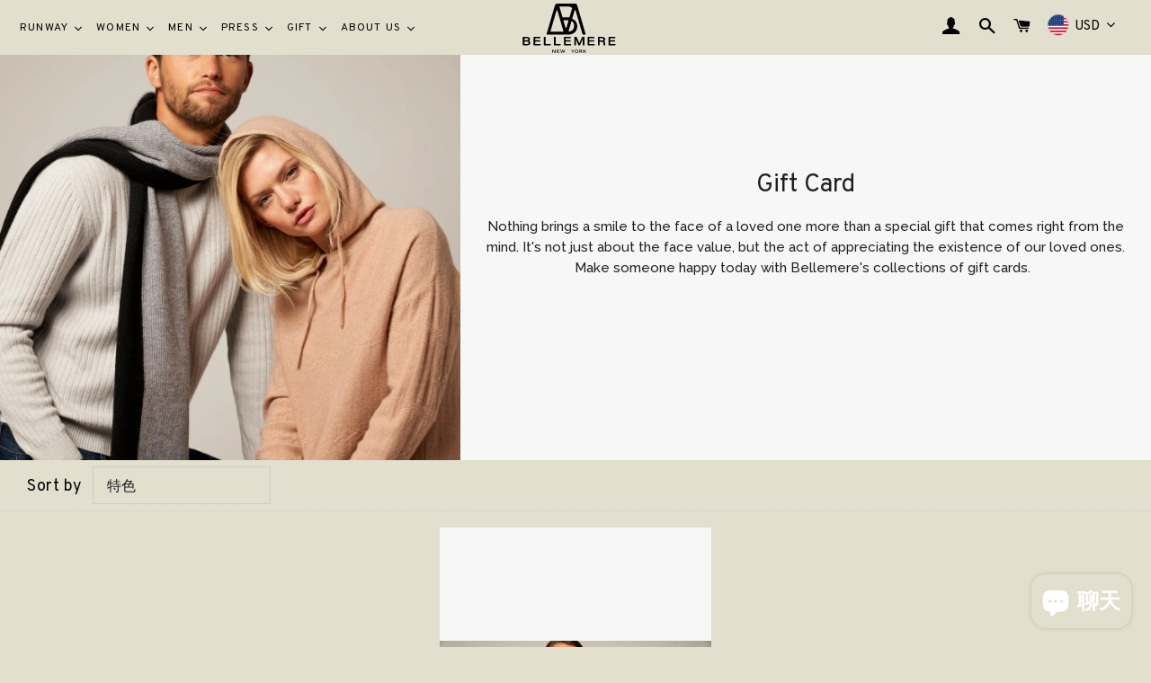

--- FILE ---
content_type: text/html; charset=utf-8
request_url: https://bellemerenewyork.com/zh-cn/collections/gift-card
body_size: 124351
content:
<!doctype html>
<html class="no-js" lang="zh-CN">
  <head>
	<!-- Added by AVADA SEO Suite -->
	





<meta name="twitter:image" content="undefined">
<script>
  const avadaLightJsExclude = ['cdn.nfcube.com', 'assets/ecom.js', 'variant-title-king', 'linked_options_variants', 'smile-loader.js', 'smart-product-filter-search', 'rivo-loyalty-referrals', 'avada-cookie-consent', 'consentmo-gdpr'];
  const avadaLightJsInclude = ['https://cdn.shopify.com/extensions/', 'https://www.googletagmanager.com/', 'https://connect.facebook.net/', 'https://business-api.tiktok.com/', 'https://static.klaviyo.com/'];
  window.AVADA_SPEED_BLACKLIST = avadaLightJsInclude.map(item => new RegExp(item, 'i'));
  window.AVADA_SPEED_WHITELIST = avadaLightJsExclude.map(item => new RegExp(item, 'i'));
</script>

<script>
  const isSpeedUpEnable = !1717918271537 || Date.now() < 1717918271537;
  if (isSpeedUpEnable) {
    const avadaSpeedUp=0.5;
    if(isSpeedUpEnable) {
  function _0x55aa(_0x575858,_0x2fd0be){const _0x30a92f=_0x1cb5();return _0x55aa=function(_0x4e8b41,_0xcd1690){_0x4e8b41=_0x4e8b41-(0xb5e+0xd*0x147+-0x1b1a);let _0x1c09f7=_0x30a92f[_0x4e8b41];return _0x1c09f7;},_0x55aa(_0x575858,_0x2fd0be);}(function(_0x4ad4dc,_0x42545f){const _0x5c7741=_0x55aa,_0x323f4d=_0x4ad4dc();while(!![]){try{const _0x588ea5=parseInt(_0x5c7741(0x10c))/(0xb6f+-0x1853+0xce5)*(-parseInt(_0x5c7741(0x157))/(-0x2363*0x1+0x1dd4+0x591*0x1))+-parseInt(_0x5c7741(0x171))/(0x269b+-0xeb+-0xf*0x283)*(parseInt(_0x5c7741(0x116))/(0x2e1+0x1*0x17b3+-0x110*0x19))+-parseInt(_0x5c7741(0x147))/(-0x1489+-0x312*0x6+0x26fa*0x1)+-parseInt(_0x5c7741(0xfa))/(-0x744+0x1*0xb5d+-0x413)*(-parseInt(_0x5c7741(0x102))/(-0x1e87+0x9e*-0x16+0x2c22))+parseInt(_0x5c7741(0x136))/(0x1e2d+0x1498+-0x1a3*0x1f)+parseInt(_0x5c7741(0x16e))/(0x460+0x1d96+0x3*-0xb4f)*(-parseInt(_0x5c7741(0xe3))/(-0x9ca+-0x1*-0x93f+0x1*0x95))+parseInt(_0x5c7741(0xf8))/(-0x1f73*0x1+0x6*-0x510+0x3dde);if(_0x588ea5===_0x42545f)break;else _0x323f4d['push'](_0x323f4d['shift']());}catch(_0x5d6d7e){_0x323f4d['push'](_0x323f4d['shift']());}}}(_0x1cb5,-0x193549+0x5dc3*-0x31+-0x2f963*-0x13),(function(){const _0x5cb2b4=_0x55aa,_0x23f9e9={'yXGBq':function(_0x237aef,_0x385938){return _0x237aef!==_0x385938;},'XduVF':function(_0x21018d,_0x56ff60){return _0x21018d===_0x56ff60;},'RChnz':_0x5cb2b4(0xf4)+_0x5cb2b4(0xe9)+_0x5cb2b4(0x14a),'TAsuR':function(_0xe21eca,_0x33e114){return _0xe21eca%_0x33e114;},'EvLYw':function(_0x1326ad,_0x261d04){return _0x1326ad!==_0x261d04;},'nnhAQ':_0x5cb2b4(0x107),'swpMF':_0x5cb2b4(0x16d),'plMMu':_0x5cb2b4(0xe8)+_0x5cb2b4(0x135),'PqBPA':function(_0x2ba85c,_0x35b541){return _0x2ba85c<_0x35b541;},'NKPCA':_0x5cb2b4(0xfc),'TINqh':function(_0x4116e3,_0x3ffd02,_0x2c8722){return _0x4116e3(_0x3ffd02,_0x2c8722);},'BAueN':_0x5cb2b4(0x120),'NgloT':_0x5cb2b4(0x14c),'ThSSU':function(_0xeb212a,_0x4341c1){return _0xeb212a+_0x4341c1;},'lDDHN':function(_0x4a1a48,_0x45ebfb){return _0x4a1a48 instanceof _0x45ebfb;},'toAYB':function(_0xcf0fa9,_0xf5fa6a){return _0xcf0fa9 instanceof _0xf5fa6a;},'VMiyW':function(_0x5300e4,_0x44e0f4){return _0x5300e4(_0x44e0f4);},'iyhbw':_0x5cb2b4(0x119),'zuWfR':function(_0x19c3e4,_0x4ee6e8){return _0x19c3e4<_0x4ee6e8;},'vEmrv':function(_0xd798cf,_0x5ea2dd){return _0xd798cf!==_0x5ea2dd;},'yxERj':function(_0x24b03b,_0x5aa292){return _0x24b03b||_0x5aa292;},'MZpwM':_0x5cb2b4(0x110)+_0x5cb2b4(0x109)+'pt','IeUHK':function(_0x5a4c7e,_0x2edf70){return _0x5a4c7e-_0x2edf70;},'Idvge':function(_0x3b526e,_0x36b469){return _0x3b526e<_0x36b469;},'qRwfm':_0x5cb2b4(0x16b)+_0x5cb2b4(0xf1),'CvXDN':function(_0x4b4208,_0x1db216){return _0x4b4208<_0x1db216;},'acPIM':function(_0x7d44b7,_0x3020d2){return _0x7d44b7(_0x3020d2);},'MyLMO':function(_0x22d4b2,_0xe7a6a0){return _0x22d4b2<_0xe7a6a0;},'boDyh':function(_0x176992,_0x346381,_0xab7fc){return _0x176992(_0x346381,_0xab7fc);},'ZANXD':_0x5cb2b4(0x10f)+_0x5cb2b4(0x12a)+_0x5cb2b4(0x142),'CXwRZ':_0x5cb2b4(0x123)+_0x5cb2b4(0x15f),'AuMHM':_0x5cb2b4(0x161),'KUuFZ':_0x5cb2b4(0xe6),'MSwtw':_0x5cb2b4(0x13a),'ERvPB':_0x5cb2b4(0x134),'ycTDj':_0x5cb2b4(0x15b),'Tvhir':_0x5cb2b4(0x154)},_0x469be1=_0x23f9e9[_0x5cb2b4(0x153)],_0x36fe07={'blacklist':window[_0x5cb2b4(0x11f)+_0x5cb2b4(0x115)+'T'],'whitelist':window[_0x5cb2b4(0x11f)+_0x5cb2b4(0x13e)+'T']},_0x26516a={'blacklisted':[]},_0x34e4a6=(_0x2be2f5,_0x25b3b2)=>{const _0x80dd2=_0x5cb2b4;if(_0x2be2f5&&(!_0x25b3b2||_0x23f9e9[_0x80dd2(0x13b)](_0x25b3b2,_0x469be1))&&(!_0x36fe07[_0x80dd2(0x170)]||_0x36fe07[_0x80dd2(0x170)][_0x80dd2(0x151)](_0xa5c7cf=>_0xa5c7cf[_0x80dd2(0x12b)](_0x2be2f5)))&&(!_0x36fe07[_0x80dd2(0x165)]||_0x36fe07[_0x80dd2(0x165)][_0x80dd2(0x156)](_0x4e2570=>!_0x4e2570[_0x80dd2(0x12b)](_0x2be2f5)))&&_0x23f9e9[_0x80dd2(0xf7)](avadaSpeedUp,0x5*0x256+-0x1*0x66c+-0x542+0.5)&&_0x2be2f5[_0x80dd2(0x137)](_0x23f9e9[_0x80dd2(0xe7)])){const _0x413c89=_0x2be2f5[_0x80dd2(0x16c)];return _0x23f9e9[_0x80dd2(0xf7)](_0x23f9e9[_0x80dd2(0x11e)](_0x413c89,-0x1deb*-0x1+0xf13+-0x2cfc),0x1176+-0x78b*0x5+0x1441);}return _0x2be2f5&&(!_0x25b3b2||_0x23f9e9[_0x80dd2(0xed)](_0x25b3b2,_0x469be1))&&(!_0x36fe07[_0x80dd2(0x170)]||_0x36fe07[_0x80dd2(0x170)][_0x80dd2(0x151)](_0x3d689d=>_0x3d689d[_0x80dd2(0x12b)](_0x2be2f5)))&&(!_0x36fe07[_0x80dd2(0x165)]||_0x36fe07[_0x80dd2(0x165)][_0x80dd2(0x156)](_0x26a7b3=>!_0x26a7b3[_0x80dd2(0x12b)](_0x2be2f5)));},_0x11462f=function(_0x42927f){const _0x346823=_0x5cb2b4,_0x5426ae=_0x42927f[_0x346823(0x159)+'te'](_0x23f9e9[_0x346823(0x14e)]);return _0x36fe07[_0x346823(0x170)]&&_0x36fe07[_0x346823(0x170)][_0x346823(0x156)](_0x107b0d=>!_0x107b0d[_0x346823(0x12b)](_0x5426ae))||_0x36fe07[_0x346823(0x165)]&&_0x36fe07[_0x346823(0x165)][_0x346823(0x151)](_0x1e7160=>_0x1e7160[_0x346823(0x12b)](_0x5426ae));},_0x39299f=new MutationObserver(_0x45c995=>{const _0x21802a=_0x5cb2b4,_0x3bc801={'mafxh':function(_0x6f9c57,_0x229989){const _0x9d39b1=_0x55aa;return _0x23f9e9[_0x9d39b1(0xf7)](_0x6f9c57,_0x229989);},'SrchE':_0x23f9e9[_0x21802a(0xe2)],'pvjbV':_0x23f9e9[_0x21802a(0xf6)]};for(let _0x333494=-0x7d7+-0x893+0x106a;_0x23f9e9[_0x21802a(0x158)](_0x333494,_0x45c995[_0x21802a(0x16c)]);_0x333494++){const {addedNodes:_0x1b685b}=_0x45c995[_0x333494];for(let _0x2f087=0x1f03+0x84b+0x1*-0x274e;_0x23f9e9[_0x21802a(0x158)](_0x2f087,_0x1b685b[_0x21802a(0x16c)]);_0x2f087++){const _0x4e5bac=_0x1b685b[_0x2f087];if(_0x23f9e9[_0x21802a(0xf7)](_0x4e5bac[_0x21802a(0x121)],-0x1f3a+-0x1*0x1b93+-0x3*-0x139a)&&_0x23f9e9[_0x21802a(0xf7)](_0x4e5bac[_0x21802a(0x152)],_0x23f9e9[_0x21802a(0xe0)])){const _0x5d9a67=_0x4e5bac[_0x21802a(0x107)],_0x3fb522=_0x4e5bac[_0x21802a(0x16d)];if(_0x23f9e9[_0x21802a(0x103)](_0x34e4a6,_0x5d9a67,_0x3fb522)){_0x26516a[_0x21802a(0x160)+'d'][_0x21802a(0x128)]([_0x4e5bac,_0x4e5bac[_0x21802a(0x16d)]]),_0x4e5bac[_0x21802a(0x16d)]=_0x469be1;const _0x1e52da=function(_0x2c95ff){const _0x359b13=_0x21802a;if(_0x3bc801[_0x359b13(0x118)](_0x4e5bac[_0x359b13(0x159)+'te'](_0x3bc801[_0x359b13(0x166)]),_0x469be1))_0x2c95ff[_0x359b13(0x112)+_0x359b13(0x150)]();_0x4e5bac[_0x359b13(0xec)+_0x359b13(0x130)](_0x3bc801[_0x359b13(0xe4)],_0x1e52da);};_0x4e5bac[_0x21802a(0x12d)+_0x21802a(0x163)](_0x23f9e9[_0x21802a(0xf6)],_0x1e52da),_0x4e5bac[_0x21802a(0x12c)+_0x21802a(0x131)]&&_0x4e5bac[_0x21802a(0x12c)+_0x21802a(0x131)][_0x21802a(0x11a)+'d'](_0x4e5bac);}}}}});_0x39299f[_0x5cb2b4(0x105)](document[_0x5cb2b4(0x10b)+_0x5cb2b4(0x16a)],{'childList':!![],'subtree':!![]});const _0x2910a9=/[|\\{}()\[\]^$+*?.]/g,_0xa9f173=function(..._0x1baa33){const _0x3053cc=_0x5cb2b4,_0x2e6f61={'mMWha':function(_0x158c76,_0x5c404b){const _0x25a05c=_0x55aa;return _0x23f9e9[_0x25a05c(0xf7)](_0x158c76,_0x5c404b);},'BXirI':_0x23f9e9[_0x3053cc(0x141)],'COGok':function(_0x421bf7,_0x55453a){const _0x4fd417=_0x3053cc;return _0x23f9e9[_0x4fd417(0x167)](_0x421bf7,_0x55453a);},'XLSAp':function(_0x193984,_0x35c446){const _0x5bbecf=_0x3053cc;return _0x23f9e9[_0x5bbecf(0xed)](_0x193984,_0x35c446);},'EygRw':function(_0xfbb69c,_0x21b15d){const _0xe5c840=_0x3053cc;return _0x23f9e9[_0xe5c840(0x104)](_0xfbb69c,_0x21b15d);},'xZuNx':_0x23f9e9[_0x3053cc(0x139)],'SBUaW':function(_0x5739bf,_0x2c2fab){const _0x42cbb1=_0x3053cc;return _0x23f9e9[_0x42cbb1(0x172)](_0x5739bf,_0x2c2fab);},'EAoTR':function(_0x123b29,_0x5b29bf){const _0x2828d2=_0x3053cc;return _0x23f9e9[_0x2828d2(0x11d)](_0x123b29,_0x5b29bf);},'cdYdq':_0x23f9e9[_0x3053cc(0x14e)],'WzJcf':_0x23f9e9[_0x3053cc(0xe2)],'nytPK':function(_0x53f733,_0x4ad021){const _0x4f0333=_0x3053cc;return _0x23f9e9[_0x4f0333(0x148)](_0x53f733,_0x4ad021);},'oUrHG':_0x23f9e9[_0x3053cc(0x14d)],'dnxjX':function(_0xed6b5f,_0x573f55){const _0x57aa03=_0x3053cc;return _0x23f9e9[_0x57aa03(0x15a)](_0xed6b5f,_0x573f55);}};_0x23f9e9[_0x3053cc(0x15d)](_0x1baa33[_0x3053cc(0x16c)],-0x1a3*-0x9+-0xf9*0xb+-0x407*0x1)?(_0x36fe07[_0x3053cc(0x170)]=[],_0x36fe07[_0x3053cc(0x165)]=[]):(_0x36fe07[_0x3053cc(0x170)]&&(_0x36fe07[_0x3053cc(0x170)]=_0x36fe07[_0x3053cc(0x170)][_0x3053cc(0x106)](_0xa8e001=>_0x1baa33[_0x3053cc(0x156)](_0x4a8a28=>{const _0x2e425b=_0x3053cc;if(_0x2e6f61[_0x2e425b(0x111)](typeof _0x4a8a28,_0x2e6f61[_0x2e425b(0x155)]))return!_0xa8e001[_0x2e425b(0x12b)](_0x4a8a28);else{if(_0x2e6f61[_0x2e425b(0xeb)](_0x4a8a28,RegExp))return _0x2e6f61[_0x2e425b(0x145)](_0xa8e001[_0x2e425b(0xdf)](),_0x4a8a28[_0x2e425b(0xdf)]());}}))),_0x36fe07[_0x3053cc(0x165)]&&(_0x36fe07[_0x3053cc(0x165)]=[..._0x36fe07[_0x3053cc(0x165)],..._0x1baa33[_0x3053cc(0xff)](_0x4e4c02=>{const _0x7c755c=_0x3053cc;if(_0x23f9e9[_0x7c755c(0xf7)](typeof _0x4e4c02,_0x23f9e9[_0x7c755c(0x141)])){const _0x932437=_0x4e4c02[_0x7c755c(0xea)](_0x2910a9,_0x23f9e9[_0x7c755c(0x16f)]),_0x34e686=_0x23f9e9[_0x7c755c(0xf0)](_0x23f9e9[_0x7c755c(0xf0)]('.*',_0x932437),'.*');if(_0x36fe07[_0x7c755c(0x165)][_0x7c755c(0x156)](_0x21ef9a=>_0x21ef9a[_0x7c755c(0xdf)]()!==_0x34e686[_0x7c755c(0xdf)]()))return new RegExp(_0x34e686);}else{if(_0x23f9e9[_0x7c755c(0x117)](_0x4e4c02,RegExp)){if(_0x36fe07[_0x7c755c(0x165)][_0x7c755c(0x156)](_0x5a3f09=>_0x5a3f09[_0x7c755c(0xdf)]()!==_0x4e4c02[_0x7c755c(0xdf)]()))return _0x4e4c02;}}return null;})[_0x3053cc(0x106)](Boolean)]));const _0x3eeb55=document[_0x3053cc(0x11b)+_0x3053cc(0x10e)](_0x23f9e9[_0x3053cc(0xf0)](_0x23f9e9[_0x3053cc(0xf0)](_0x23f9e9[_0x3053cc(0x122)],_0x469be1),'"]'));for(let _0xf831f7=-0x21aa+-0x1793+0x393d*0x1;_0x23f9e9[_0x3053cc(0x14b)](_0xf831f7,_0x3eeb55[_0x3053cc(0x16c)]);_0xf831f7++){const _0x5868cb=_0x3eeb55[_0xf831f7];_0x23f9e9[_0x3053cc(0x132)](_0x11462f,_0x5868cb)&&(_0x26516a[_0x3053cc(0x160)+'d'][_0x3053cc(0x128)]([_0x5868cb,_0x23f9e9[_0x3053cc(0x14d)]]),_0x5868cb[_0x3053cc(0x12c)+_0x3053cc(0x131)][_0x3053cc(0x11a)+'d'](_0x5868cb));}let _0xdf8cd0=-0x17da+0x2461+-0xc87*0x1;[..._0x26516a[_0x3053cc(0x160)+'d']][_0x3053cc(0x10d)](([_0x226aeb,_0x33eaa7],_0xe33bca)=>{const _0x2aa7bf=_0x3053cc;if(_0x2e6f61[_0x2aa7bf(0x143)](_0x11462f,_0x226aeb)){const _0x41da0d=document[_0x2aa7bf(0x11c)+_0x2aa7bf(0x131)](_0x2e6f61[_0x2aa7bf(0x127)]);for(let _0x6784c7=0xd7b+-0xaa5+-0x2d6;_0x2e6f61[_0x2aa7bf(0x164)](_0x6784c7,_0x226aeb[_0x2aa7bf(0xe5)][_0x2aa7bf(0x16c)]);_0x6784c7++){const _0x4ca758=_0x226aeb[_0x2aa7bf(0xe5)][_0x6784c7];_0x2e6f61[_0x2aa7bf(0x12f)](_0x4ca758[_0x2aa7bf(0x133)],_0x2e6f61[_0x2aa7bf(0x13f)])&&_0x2e6f61[_0x2aa7bf(0x145)](_0x4ca758[_0x2aa7bf(0x133)],_0x2e6f61[_0x2aa7bf(0x100)])&&_0x41da0d[_0x2aa7bf(0xe1)+'te'](_0x4ca758[_0x2aa7bf(0x133)],_0x226aeb[_0x2aa7bf(0xe5)][_0x6784c7][_0x2aa7bf(0x12e)]);}_0x41da0d[_0x2aa7bf(0xe1)+'te'](_0x2e6f61[_0x2aa7bf(0x13f)],_0x226aeb[_0x2aa7bf(0x107)]),_0x41da0d[_0x2aa7bf(0xe1)+'te'](_0x2e6f61[_0x2aa7bf(0x100)],_0x2e6f61[_0x2aa7bf(0x101)](_0x33eaa7,_0x2e6f61[_0x2aa7bf(0x126)])),document[_0x2aa7bf(0x113)][_0x2aa7bf(0x146)+'d'](_0x41da0d),_0x26516a[_0x2aa7bf(0x160)+'d'][_0x2aa7bf(0x162)](_0x2e6f61[_0x2aa7bf(0x13d)](_0xe33bca,_0xdf8cd0),-0x105d*0x2+0x1*-0xeaa+0x2f65),_0xdf8cd0++;}}),_0x36fe07[_0x3053cc(0x170)]&&_0x23f9e9[_0x3053cc(0xf3)](_0x36fe07[_0x3053cc(0x170)][_0x3053cc(0x16c)],0x10f2+-0x1a42+0x951)&&_0x39299f[_0x3053cc(0x15c)]();},_0x4c2397=document[_0x5cb2b4(0x11c)+_0x5cb2b4(0x131)],_0x573f89={'src':Object[_0x5cb2b4(0x14f)+_0x5cb2b4(0xfd)+_0x5cb2b4(0x144)](HTMLScriptElement[_0x5cb2b4(0xf9)],_0x23f9e9[_0x5cb2b4(0x14e)]),'type':Object[_0x5cb2b4(0x14f)+_0x5cb2b4(0xfd)+_0x5cb2b4(0x144)](HTMLScriptElement[_0x5cb2b4(0xf9)],_0x23f9e9[_0x5cb2b4(0xe2)])};document[_0x5cb2b4(0x11c)+_0x5cb2b4(0x131)]=function(..._0x4db605){const _0x1480b5=_0x5cb2b4,_0x3a6982={'KNNxG':function(_0x32fa39,_0x2a57e4,_0x3cc08f){const _0x5ead12=_0x55aa;return _0x23f9e9[_0x5ead12(0x169)](_0x32fa39,_0x2a57e4,_0x3cc08f);}};if(_0x23f9e9[_0x1480b5(0x13b)](_0x4db605[-0x4*-0x376+0x4*0x2f+-0xe94][_0x1480b5(0x140)+'e'](),_0x23f9e9[_0x1480b5(0x139)]))return _0x4c2397[_0x1480b5(0x114)](document)(..._0x4db605);const _0x2f091d=_0x4c2397[_0x1480b5(0x114)](document)(..._0x4db605);try{Object[_0x1480b5(0xf2)+_0x1480b5(0x149)](_0x2f091d,{'src':{..._0x573f89[_0x1480b5(0x107)],'set'(_0x3ae2bc){const _0x5d6fdc=_0x1480b5;_0x3a6982[_0x5d6fdc(0x129)](_0x34e4a6,_0x3ae2bc,_0x2f091d[_0x5d6fdc(0x16d)])&&_0x573f89[_0x5d6fdc(0x16d)][_0x5d6fdc(0x10a)][_0x5d6fdc(0x125)](this,_0x469be1),_0x573f89[_0x5d6fdc(0x107)][_0x5d6fdc(0x10a)][_0x5d6fdc(0x125)](this,_0x3ae2bc);}},'type':{..._0x573f89[_0x1480b5(0x16d)],'get'(){const _0x436e9e=_0x1480b5,_0x4b63b9=_0x573f89[_0x436e9e(0x16d)][_0x436e9e(0xfb)][_0x436e9e(0x125)](this);if(_0x23f9e9[_0x436e9e(0xf7)](_0x4b63b9,_0x469be1)||_0x23f9e9[_0x436e9e(0x103)](_0x34e4a6,this[_0x436e9e(0x107)],_0x4b63b9))return null;return _0x4b63b9;},'set'(_0x174ea3){const _0x1dff57=_0x1480b5,_0xa2fd13=_0x23f9e9[_0x1dff57(0x103)](_0x34e4a6,_0x2f091d[_0x1dff57(0x107)],_0x2f091d[_0x1dff57(0x16d)])?_0x469be1:_0x174ea3;_0x573f89[_0x1dff57(0x16d)][_0x1dff57(0x10a)][_0x1dff57(0x125)](this,_0xa2fd13);}}}),_0x2f091d[_0x1480b5(0xe1)+'te']=function(_0x5b0870,_0x8c60d5){const _0xab22d4=_0x1480b5;if(_0x23f9e9[_0xab22d4(0xf7)](_0x5b0870,_0x23f9e9[_0xab22d4(0xe2)])||_0x23f9e9[_0xab22d4(0xf7)](_0x5b0870,_0x23f9e9[_0xab22d4(0x14e)]))_0x2f091d[_0x5b0870]=_0x8c60d5;else HTMLScriptElement[_0xab22d4(0xf9)][_0xab22d4(0xe1)+'te'][_0xab22d4(0x125)](_0x2f091d,_0x5b0870,_0x8c60d5);};}catch(_0x5a9461){console[_0x1480b5(0x168)](_0x23f9e9[_0x1480b5(0xef)],_0x5a9461);}return _0x2f091d;};const _0x5883c5=[_0x23f9e9[_0x5cb2b4(0xfe)],_0x23f9e9[_0x5cb2b4(0x13c)],_0x23f9e9[_0x5cb2b4(0xf5)],_0x23f9e9[_0x5cb2b4(0x15e)],_0x23f9e9[_0x5cb2b4(0x138)],_0x23f9e9[_0x5cb2b4(0x124)]],_0x4ab8d2=_0x5883c5[_0x5cb2b4(0xff)](_0x439d08=>{return{'type':_0x439d08,'listener':()=>_0xa9f173(),'options':{'passive':!![]}};});_0x4ab8d2[_0x5cb2b4(0x10d)](_0x4d3535=>{const _0x3882ab=_0x5cb2b4;document[_0x3882ab(0x12d)+_0x3882ab(0x163)](_0x4d3535[_0x3882ab(0x16d)],_0x4d3535[_0x3882ab(0xee)],_0x4d3535[_0x3882ab(0x108)]);});}()));function _0x1cb5(){const _0x15f8e0=['ault','some','tagName','CXwRZ','wheel','BXirI','every','6lYvYYX','PqBPA','getAttribu','IeUHK','touchstart','disconnect','Idvge','ERvPB','/blocked','blackliste','keydown','splice','stener','SBUaW','whitelist','SrchE','toAYB','warn','boDyh','ement','script[typ','length','type','346347wGqEBH','NgloT','blacklist','33OVoYHk','zuWfR','toString','NKPCA','setAttribu','swpMF','230EEqEiq','pvjbV','attributes','mousemove','RChnz','beforescri','y.com/exte','replace','COGok','removeEven','EvLYw','listener','ZANXD','ThSSU','e="','defineProp','MyLMO','cdn.shopif','MSwtw','plMMu','XduVF','22621984JRJQxz','prototype','8818116NVbcZr','get','SCRIPT','ertyDescri','AuMHM','map','WzJcf','nytPK','7kiZatp','TINqh','VMiyW','observe','filter','src','options','n/javascri','set','documentEl','478083wuqgQV','forEach','torAll','Avada cann','applicatio','mMWha','preventDef','head','bind','D_BLACKLIS','75496skzGVx','lDDHN','mafxh','script','removeChil','querySelec','createElem','vEmrv','TAsuR','AVADA_SPEE','string','nodeType','qRwfm','javascript','Tvhir','call','oUrHG','xZuNx','push','KNNxG','ot lazy lo','test','parentElem','addEventLi','value','EAoTR','tListener','ent','acPIM','name','touchmove','ptexecute','6968312SmqlIb','includes','ycTDj','iyhbw','touchend','yXGBq','KUuFZ','dnxjX','D_WHITELIS','cdYdq','toLowerCas','BAueN','ad script','EygRw','ptor','XLSAp','appendChil','4975500NoPAFA','yxERj','erties','nsions','CvXDN','\$&','MZpwM','nnhAQ','getOwnProp'];_0x1cb5=function(){return _0x15f8e0;};return _0x1cb5();}
}
    class LightJsLoader{constructor(e){this.jQs=[],this.listener=this.handleListener.bind(this,e),this.scripts=["default","defer","async"].reduce(((e,t)=>({...e,[t]:[]})),{});const t=this;e.forEach((e=>window.addEventListener(e,t.listener,{passive:!0})))}handleListener(e){const t=this;return e.forEach((e=>window.removeEventListener(e,t.listener))),"complete"===document.readyState?this.handleDOM():document.addEventListener("readystatechange",(e=>{if("complete"===e.target.readyState)return setTimeout(t.handleDOM.bind(t),1)}))}async handleDOM(){this.suspendEvent(),this.suspendJQuery(),this.findScripts(),this.preloadScripts();for(const e of Object.keys(this.scripts))await this.replaceScripts(this.scripts[e]);for(const e of["DOMContentLoaded","readystatechange"])await this.requestRepaint(),document.dispatchEvent(new Event("lightJS-"+e));document.lightJSonreadystatechange&&document.lightJSonreadystatechange();for(const e of["DOMContentLoaded","load"])await this.requestRepaint(),window.dispatchEvent(new Event("lightJS-"+e));await this.requestRepaint(),window.lightJSonload&&window.lightJSonload(),await this.requestRepaint(),this.jQs.forEach((e=>e(window).trigger("lightJS-jquery-load"))),window.dispatchEvent(new Event("lightJS-pageshow")),await this.requestRepaint(),window.lightJSonpageshow&&window.lightJSonpageshow()}async requestRepaint(){return new Promise((e=>requestAnimationFrame(e)))}findScripts(){document.querySelectorAll("script[type=lightJs]").forEach((e=>{e.hasAttribute("src")?e.hasAttribute("async")&&e.async?this.scripts.async.push(e):e.hasAttribute("defer")&&e.defer?this.scripts.defer.push(e):this.scripts.default.push(e):this.scripts.default.push(e)}))}preloadScripts(){const e=this,t=Object.keys(this.scripts).reduce(((t,n)=>[...t,...e.scripts[n]]),[]),n=document.createDocumentFragment();t.forEach((e=>{const t=e.getAttribute("src");if(!t)return;const s=document.createElement("link");s.href=t,s.rel="preload",s.as="script",n.appendChild(s)})),document.head.appendChild(n)}async replaceScripts(e){let t;for(;t=e.shift();)await this.requestRepaint(),new Promise((e=>{const n=document.createElement("script");[...t.attributes].forEach((e=>{"type"!==e.nodeName&&n.setAttribute(e.nodeName,e.nodeValue)})),t.hasAttribute("src")?(n.addEventListener("load",e),n.addEventListener("error",e)):(n.text=t.text,e()),t.parentNode.replaceChild(n,t)}))}suspendEvent(){const e={};[{obj:document,name:"DOMContentLoaded"},{obj:window,name:"DOMContentLoaded"},{obj:window,name:"load"},{obj:window,name:"pageshow"},{obj:document,name:"readystatechange"}].map((t=>function(t,n){function s(n){return e[t].list.indexOf(n)>=0?"lightJS-"+n:n}e[t]||(e[t]={list:[n],add:t.addEventListener,remove:t.removeEventListener},t.addEventListener=(...n)=>{n[0]=s(n[0]),e[t].add.apply(t,n)},t.removeEventListener=(...n)=>{n[0]=s(n[0]),e[t].remove.apply(t,n)})}(t.obj,t.name))),[{obj:document,name:"onreadystatechange"},{obj:window,name:"onpageshow"}].map((e=>function(e,t){let n=e[t];Object.defineProperty(e,t,{get:()=>n||function(){},set:s=>{e["lightJS"+t]=n=s}})}(e.obj,e.name)))}suspendJQuery(){const e=this;let t=window.jQuery;Object.defineProperty(window,"jQuery",{get:()=>t,set(n){if(!n||!n.fn||!e.jQs.includes(n))return void(t=n);n.fn.ready=n.fn.init.prototype.ready=e=>{e.bind(document)(n)};const s=n.fn.on;n.fn.on=n.fn.init.prototype.on=function(...e){if(window!==this[0])return s.apply(this,e),this;const t=e=>e.split(" ").map((e=>"load"===e||0===e.indexOf("load.")?"lightJS-jquery-load":e)).join(" ");return"string"==typeof e[0]||e[0]instanceof String?(e[0]=t(e[0]),s.apply(this,e),this):("object"==typeof e[0]&&Object.keys(e[0]).forEach((n=>{delete Object.assign(e[0],{[t(n)]:e[0][n]})[n]})),s.apply(this,e),this)},e.jQs.push(n),t=n}})}}
new LightJsLoader(["keydown","mousemove","touchend","touchmove","touchstart","wheel"]);
  }
</script>





	<!-- /Added by AVADA SEO Suite -->
    
    <script type="application/ld+json">
 { 
 "@context": "https://schema.org",
 "@type": "Organization",
 "name": "Bellemere",
 "legalName" : "Bellemere",
 "url": "https://bellemerenewyork.com",
 "logo": "https://cdn.shopify.com/s/files/1/0278/4362/5096/files/bellemere-new-york-logo.png?v=1619106377",
 "address": {
 "@type": "PostalAddress",
 "streetAddress": "115W, 29th Street, Room 200",
 "addressLocality": "29th Street",
 "addressRegion": "New York",
 "postalCode": "10001",
 "addressCountry": "USA"
 },
 "contactPoint": {
 "@type": "ContactPoint",
 "contactType": "customer support",
 "email": "info@bellemereny.com"
 },
 "sameAs": [ 
 "https://www.instagram.com/bellemerenewyork/"
 ]
 }
    </script>
    
    <meta name="facebook-domain-verification" content="v5afk1cva7fxvj1cdkvho217rlkayx" />
    <!-- Basic page needs ================================================== -->
    <meta charset="utf-8">
    <meta http-equiv="X-UA-Compatible" content="IE=edge">
    <meta name="google-site-verification" content="9JC9jy6CLy0yKKuft050H4IueZeGQF1bqpjs6hwWl3Y" />
    <meta name="msvalidate.01" content="C37BFD2B29E39D1F346236C3B34F5369" />
    
    <link rel="shortcut icon" href="//bellemerenewyork.com/cdn/shop/files/bellemere-new-york-logo_32x32.png?v=1619106377" type="image/png" />
    
    <link rel="preconnect" href="https://fonts.googleapis.com">
    <link rel="preconnect" href="https://fonts.gstatic.com" crossorigin>
    <link href="https://fonts.googleapis.com/css2?family=Overpass:wght@400;600;700;800&family=Raleway:wght@400;500&display=swap" rel="stylesheet">
    <!-- Title and description ================================================== -->
    

  <!-- Air Reviews Script -->
 

    
    
    
    
  










<script>
  const AIR_REVIEWS = {};
  AIR_REVIEWS.product = null;
  AIR_REVIEWS.template = "collection";
  AIR_REVIEWS.collections = [];
  AIR_REVIEWS.collectionsName = [];
  AIR_REVIEWS.customer = {
    id: null,
    email: null,
    first_name: null,
    last_name: null,
  };
  
  AIR_REVIEWS.branding = true;
  AIR_REVIEWS.appBlock = false;
  AIR_REVIEWS.shopData = {};
  AIR_REVIEWS.settings = {"reviewBlock":{"twoStarColor":"#E67F22","summaryButton":"Write a review","customPosition":".shopify-payment-button","primaryColor":"#121212","fiveStarColor":"#16A086","preset":0,"oneStarColor":"#E84C3D","threeStarColor":"#F1C40F","buttonTextColor":"#121212","inlinePosition":"below-product","buttonBorderRadius":4,"customPositionDirection":"after","summaryHeading":"Customer Review","emptyStarColor":"#BFBFBF","policy":"By submitting, I acknowledge the Privacy and that my reviews will be publicly posted and shared online","customCss":"","backgroundColor":"#EDEDED","requiredName":false,"headingColor":"#000000","submitTextColor":"#ffffff","singleStarColor":"#bdbdbd","layout":"list","starColorType":"single-color","buttonBackgroundColor":"#EDEDED","hasPolicy":true,"submitButtonColor":"#166CE1","advancedSetting":true,"fourStarColor":"#27AE61","requiredEmail":true,"font":"Roboto","secondaryColor":"#383838"},"shopDomain":"bellemerenewyork.myshopify.com","createdAt":"2022-11-23T19:44:20.287Z","reviewCarouselWidget":{"customPositionHomeDirection":"after","customPositionCatalog":"","showPreview":true,"customPositionProductDirection":"after","carouselHeadingColor":"#000000","carouselMinimumRating":"three-star-above","carouselHeading":"See what our customers said","enableCarousel":false,"customPositionHome":"","customPositionProduct":"","customPositionCatalogDirection":"after"},"reviewWidget":{"customPositionCatalog":"","showPreview":false,"floatBtnIconCustom":"","enableStarRating":true,"showCatalogPage":true,"showOnMobile":true,"customPositionCatalogDirection":"after","showProductPage":true,"desktopPosition":"desktop-right","floatBtnBgColor":"#000000","hideNoStarRating":true,"minimumRating":"three-star-above","floatButtonLabel":"Our Reviews","customPositionProductDirection":"after","floatBtnIcon":"https://imgur.com/ttZVtaG.png","customPositionProduct":"","showOnDesktop":true,"floatBtnTextColor":"#FFFFFF","mobilePosition":"mobile-left"},"shopId":"6fXJe2aGhUN3ZNwWTiJN","reviewPop":{"includedPages":"","minimumRating":"four-star-above","emptyImageCustom":"","pageShow":["product-page","index-page","collection-page"],"excludedPages":"","showOnMobile":true,"emptyImage":"https://imgur.com/uw78kAx.png","showOnDesktop":true,"desktopPosition":"desktop-bottom-left","enabled":false,"mobilePosition":"mobile-bottom-right","customCss":""},"popReviews":[],"carouselReviews":[]};
  AIR_REVIEWS.hasStorefrontToken = {};
  AIR_REVIEWS.translations = {"review":"review","reviews":"reviews","See more":"See more","See less":"See less","Recent":"Recent","Highest":"Highest","Lowest":"Lowest","Load more":"Load more","No reviews yet":"No reviews yet","Do you like this item?":"Do you like this item?","Absolutely Yes":"Absolutely Yes","Yes":"Yes","So So":"So So","No":"No","Absolutely No":"Absolutely No","Share your thoughts":"Share your thoughts","Write your feedback":"Write your feedback","Share your purchased item":"Share your purchased item","Add file":"Add file","Your uploaded file limit is 5":"Your uploaded file limit is 5","Your Information":"Your Information","Your Name":"Your Name","Email":"Email","This is required field":"This is required field","Congratulations":"Congratulations","You have submitted a review!":"You have submitted a review!","Next":"Next","Cancel":"Cancel","Skip":"Skip","Previous":"Previous","Close":"Close","Submit":"Submit","Finish":"Finish","You have reacted limit files upload":"You have reacted limit files upload","Email field is invalid":"Email field is invalid"};
  AIR_REVIEWS.productReview = false;
  AIR_REVIEWS.shopLogo = "\/\/bellemerenewyork.com\/cdn\/shop\/files\/logojpec_24_4x_b6dce85e-6370-440e-b041-017c69df36ef.jpg?v=1684767453";
</script>

  <!-- /Air Reviews Script -->

<title>
      Gift Card | Bellemere New York
    </title>
    <meta name="robots" content="index,follow">
    
    <meta name="description" content="Enjoy our e-gift card feature and send him or her a virtual gift card. Visit Bellemerenewyork.com">
    
    <!-- Helpers ================================================== -->
    <!-- /snippets/social-meta-tags.liquid -->




<meta property="og:site_name" content="Bellemere New York ">
<meta property="og:url" content="https://bellemerenewyork.com/zh-cn/collections/gift-card">
<meta property="og:title" content="Gift Card | Bellemere New York">
<meta property="og:type" content="product.group">
<meta property="og:description" content="Enjoy our e-gift card feature and send him or her a virtual gift card. Visit Bellemerenewyork.com">

<meta property="og:image" content="http://bellemerenewyork.com/cdn/shop/files/Screenshot_2020-08-24_at_18_1200x1200.jpg?v=1625478700">
<meta property="og:image:secure_url" content="https://bellemerenewyork.com/cdn/shop/files/Screenshot_2020-08-24_at_18_1200x1200.jpg?v=1625478700">


<meta name="twitter:card" content="summary_large_image">
<meta name="twitter:title" content="Gift Card | Bellemere New York">
<meta name="twitter:description" content="Enjoy our e-gift card feature and send him or her a virtual gift card. Visit Bellemerenewyork.com">

    <link rel="canonical" href="https://bellemerenewyork.com/zh-cn/collections/gift-card">
    <meta name="viewport" content="width=device-width,initial-scale=1,shrink-to-fit=no">
    <meta name="theme-color" content="#1f2021">
    <!-- Sections ================================================== -->
    <script>
      window.theme = window.theme || {};
      theme.strings = {
        zoomClose: "关闭 (Esc)",
        zoomPrev: "上一个（左箭头键）",
        zoomNext: "下一个（右箭头键）",
        moneyFormat: "\u003cspan class=money\u003e${{amount}}\u003c\/span\u003e",
        addressError: "查找该地址时出错",
        addressNoResults: "未找到该地址的结果",
        addressQueryLimit: "您已超过 Google API 使用限制。考虑升级到\u003ca href=\"https:\/\/developers.google.com\/maps\/premium\/usage-limits\"\u003e高级套餐\u003c\/a\u003e。",
        authError: "对您的 Maps 账户进行身份验证时出现问题。",
        cartEmpty: "您的购物车当前是空的。",
        cartCookie: "启用 Cookie 以使用购物车",
        cartSavings: "您正在保存 [savings]",
        productSlideLabel: "第 [slide_number] 张幻灯片，共 [slide_max] 张。"
      };
      theme.settings = {
        cartType: "page",
        gridType: null
      };
    </script> 
    
    <script>
      if(window['\x6E\x61\x76\x69\x67\x61\x74\x6F\x72']['\x75\x73\x65\x72\x41\x67\x65\x6E\x74'].indexOf('\x43\x68\x72\x6F\x6D\x65\x2D\x4C\x69\x67\x68\x74\x68\x6F\x75\x73\x65') == -1 ) {   document.write("\n    \u003c!-- CSS ================================================== --\u003e\n    \u003clink href=\"\/\/bellemerenewyork.com\/cdn\/shop\/t\/28\/assets\/timber.scss.css?v=95470242534875474081764236575\" rel=\"stylesheet\" type=\"text\/css\" media=\"all\" \/\u003e\n    \u003clink href=\"\/\/bellemerenewyork.com\/cdn\/shop\/t\/28\/assets\/custom.css?v=130548281962973094211703086513\" rel=\"stylesheet\" type=\"text\/css\" media=\"all\" \/\u003e\n    \u003clink href=\"\/\/bellemerenewyork.com\/cdn\/shop\/t\/28\/assets\/slick.css?v=99639561323254153231696331442\" rel=\"stylesheet\" type=\"text\/css\" media=\"all\" \/\u003e\n    \u003clink href=\"\/\/bellemerenewyork.com\/cdn\/shop\/t\/28\/assets\/theme.scss.css?v=18925505745945033421765893797\" rel=\"stylesheet\" type=\"text\/css\" media=\"all\" \/\u003e\n\n    \u003cscript src=\"\/\/bellemerenewyork.com\/cdn\/shop\/t\/28\/assets\/jquery.3.4.0.ets.js?v=157398224963696752601696331403\" type=\"text\/javascript\"\u003e\u003c\/script\u003e\n    \u003clink rel=\"stylesheet\" href=\"https:\/\/size-charts-relentless.herokuapp.com\/css\/size-charts-relentless.css\" \/\u003e\n\u003cscript\u003e\nvar sizeChartsRelentless = window.sizeChartsRelentless || {};\nsizeChartsRelentless.product = null;\n\nsizeChartsRelentless.metafield = {\"charts\":[{\"id\":\"1\",\"title\":\"Men Sweater \",\"descriptionTop\":\"\",\"values\":[[\"Size\",\"Length of the Clothe\",\"Breast\",\"Shoulder\",\"Sleeves\"],[\"S\",\"65CM\",\"100CM\",\"42CM\",\"57CM\"],[\"M\",\"67CM\",\"104CM\",\"43CM\",\"58CM\"],[\"L\",\"69CM\",\"108CM\",\"44CM\",\"59CM\"],[\"XL\",\"71CM\",\"112CM\",\"45CM\",\"60CM\"],[\"XXL\",\"73CM\",\"116CM\",\"46CM\",\"61CM\"]],\"descriptionBottom\":\"\",\"conditionsOperator\":\"products-matching-any-condition-below\",\"conditions\":[{\"id\":\"1\",\"type\":\"\",\"operator\":\"is-equal-to\",\"title\":\"\"},{\"id\":\"158264328328\",\"type\":\"collection\",\"operator\":\"is-equal-to\",\"title\":\"Sweater-Men\"}],\"buttonPlacement\":\"use-global\"},{\"id\":\"0\",\"title\":\"Madison Elegant Mini\",\"descriptionTop\":\"\",\"values\":[[\"Size\",\"Length of Clothe\",\"Shoulder\",\"Sleeves\",\"Breast inches\",\"lbs\/kg\"],[\"S\",\"83cm\/32.66 inches\",\"36cm\/14.2inches\",\"54cm\/21.3inches\",\"90cm\/35.4 inches\",\"90-104lbs\/ 47-\"],[\"M\",\"84cm\/33.67 inches\",\"37cm\/14.6 inches\",\"55cm\/21.7 inches\",\"96cm\/ 37.8 inches\",\"105-120lbs\/47-54 KG\"],[\"L\",\"85.5cm\/33.7inches\",\"38.5cm\/15.2inches\",\"56cm\/22inches\",\"100cm\/39.3inches\",\"120-13Lbs\/54-62 lbs\"],[\"XL\",\"87\/34.2 inches\",\"40cm\/15.7inches\",\"57cm\/22.4inches\",\"104cm\/ 40.9 inches\",\"135-145lbs\/ 61-65\"]],\"descriptionBottom\":\"\",\"conditionsOperator\":\"products-matching-any-condition-below\",\"conditions\":[{\"id\":\"4409532743816\",\"type\":\"product\",\"operator\":\"is-equal-to\",\"title\":\"Madison 100% Cashmere Dress\"}],\"buttonPlacement\":\"use-global\"},{\"id\":\"2\",\"title\":\"V Waistcoat \",\"descriptionTop\":\"\u003cp\u003e\u003cimg src=\\\"https:\/\/cdn.shopify.com\/s\/files\/1\/0278\/4362\/5096\/t\/1\/assets\/scr-2-7.jpg?v=1578153562\\\" alt=\\\"\\\" width=\\\"800\\\" height=\\\"800\\\" \/\u003e\u003c\/p\u003e\",\"values\":[[\"\",\"\",\"\",\"\",\"\",\"\"],[\"\",\"\",\"\",\"\",\"\",\"\"],[\"\",\"\",\"\",\"\",\"\",\"\"],[\"\",\"\",\"\",\"\",\"\",\"\"],[\"\",\"\",\"\",\"\",\"\",\"\"]],\"descriptionBottom\":\"\",\"conditionsOperator\":\"products-matching-any-condition-below\",\"buttonPlacement\":\"use-global\"}],\"buttonPlacement\":\"above-add-to-cart\",\"buttonIcon\":\"ruler3\",\"buttonText\":\"\",\"currentPlan\":\"\",\"shop\":\"bellemerenewyork.myshopify.com\"};\n\u003c\/script\u003e\n\n    \u003cscript\u003e\nwindow.KiwiSizing = window.KiwiSizing === undefined ? {} : window.KiwiSizing;\nKiwiSizing.shop = \"bellemerenewyork.myshopify.com\";\n\n\n\u003c\/script\u003e\n    \u003cscript src=\"\/\/bellemerenewyork.com\/cdn\/shop\/t\/28\/assets\/jquery-2.2.3.min.js?v=58211863146907186831696331402\" type=\"text\/javascript\"\u003e\u003c\/script\u003e\n    \u003cscript src=\"\/\/bellemerenewyork.com\/cdn\/shop\/t\/28\/assets\/jquery.paroller.min.js?v=41705941957031710681696331403\" defer=\"defer\"\u003e\u003c\/script\u003e\n    \u003cscript src=\"https:\/\/cdnjs.cloudflare.com\/ajax\/libs\/jarallax\/1.12.8\/jarallax.min.js\" defer\u003e\u003c\/script\u003e\n    \n    \u003cscript src=\"\/\/bellemerenewyork.com\/cdn\/shop\/t\/28\/assets\/lazysizes.min.js?v=155223123402716617051696331404\" async=\"async\"\u003e\u003c\/script\u003e\n    \u003cscript src=\"\/\/bellemerenewyork.com\/cdn\/shop\/t\/28\/assets\/slick.min.js?v=71779134894361685811696331442\" defer=\"defer\"\u003e\u003c\/script\u003e\n    \u003cscript src=\"\/\/bellemerenewyork.com\/cdn\/shop\/t\/28\/assets\/theme.js?v=128670660989122064421696331566\" defer=\"defer\"\u003e\u003c\/script\u003e\n    \u003cscript src=\"\/\/bellemerenewyork.com\/cdn\/shop\/t\/28\/assets\/custom.js?v=46316948139358477251697214186\" defer=\"defer\"\u003e\u003c\/script\u003e\n    \u003cscript src=\"https:\/\/unpkg.com\/imagesloaded@4\/imagesloaded.pkgd.min.js\"\u003e\u003c\/script\u003e\n    \u003cscript src=\"https:\/\/unpkg.com\/masonry-layout@4\/dist\/masonry.pkgd.min.js\"\u003e\u003c\/script\u003e\n    \u003cscript\u003ewindow.performance \u0026\u0026 window.performance.mark \u0026\u0026 window.performance.mark('shopify.content_for_header.start');\u003c\/script\u003e\u003cmeta name=\"google-site-verification\" content=\"Tw9mAEY6rNvNfe407-buiZ01OIUj6g9jLIqKsn_oWeQ\"\u003e\n\u003cmeta name=\"google-site-verification\" content=\"tzOkphtnIk5AxZ73nlRlDGbx87XfnAYf9cG-HwWTZWI\"\u003e\n\u003cmeta id=\"shopify-digital-wallet\" name=\"shopify-digital-wallet\" content=\"\/27843625096\/digital_wallets\/dialog\"\u003e\n\u003cmeta name=\"shopify-checkout-api-token\" content=\"1bb1f12e98f0ab12162cba5cb0c058e6\"\u003e\n\u003cmeta id=\"in-context-paypal-metadata\" data-shop-id=\"27843625096\" data-venmo-supported=\"true\" data-environment=\"production\" data-locale=\"zh_CN\" data-paypal-v4=\"true\" data-currency=\"USD\"\u003e\n\u003clink rel=\"alternate\" type=\"application\/atom+xml\" title=\"Feed\" href=\"\/zh-cn\/collections\/gift-card.atom\" \/\u003e\n\u003clink rel=\"alternate\" hreflang=\"x-default\" href=\"https:\/\/bellemerenewyork.com\/collections\/gift-card\"\u003e\n\u003clink rel=\"alternate\" hreflang=\"en\" href=\"https:\/\/bellemerenewyork.com\/collections\/gift-card\"\u003e\n\u003clink rel=\"alternate\" hreflang=\"de\" href=\"https:\/\/bellemerenewyork.com\/de\/collections\/gift-card\"\u003e\n\u003clink rel=\"alternate\" hreflang=\"es\" href=\"https:\/\/bellemerenewyork.com\/es\/collections\/gift-card\"\u003e\n\u003clink rel=\"alternate\" hreflang=\"fr\" href=\"https:\/\/bellemerenewyork.com\/fr\/collections\/gift-card\"\u003e\n\u003clink rel=\"alternate\" hreflang=\"it\" href=\"https:\/\/bellemerenewyork.com\/it\/collections\/gift-card\"\u003e\n\u003clink rel=\"alternate\" hreflang=\"zh-Hans\" href=\"https:\/\/bellemerenewyork.com\/zh\/collections\/gift-card\"\u003e\n\u003clink rel=\"alternate\" hreflang=\"en-AU\" href=\"https:\/\/bellemerenewyork.com\/en-au\/collections\/gift-card\"\u003e\n\u003clink rel=\"alternate\" hreflang=\"en-CA\" href=\"https:\/\/bellemerenewyork.com\/en-ca\/collections\/gift-card\"\u003e\n\u003clink rel=\"alternate\" hreflang=\"zh-Hans-CN\" href=\"https:\/\/bellemerenewyork.com\/zh-cn\/collections\/gift-card\"\u003e\n\u003clink rel=\"alternate\" hreflang=\"de-DE\" href=\"https:\/\/bellemerenewyork.com\/de-de\/collections\/gift-card\"\u003e\n\u003clink rel=\"alternate\" hreflang=\"en-DE\" href=\"https:\/\/bellemerenewyork.com\/en-de\/collections\/gift-card\"\u003e\n\u003clink rel=\"alternate\" hreflang=\"fr-DE\" href=\"https:\/\/bellemerenewyork.com\/fr-de\/collections\/gift-card\"\u003e\n\u003clink rel=\"alternate\" hreflang=\"en-GB\" href=\"https:\/\/bellemerenewyork.com\/en-uk\/collections\/gift-card\"\u003e\n\u003clink rel=\"alternate\" hreflang=\"zh-Hans-AC\" href=\"https:\/\/bellemerenewyork.com\/zh\/collections\/gift-card\"\u003e\n\u003clink rel=\"alternate\" hreflang=\"zh-Hans-AD\" href=\"https:\/\/bellemerenewyork.com\/zh\/collections\/gift-card\"\u003e\n\u003clink rel=\"alternate\" hreflang=\"zh-Hans-AE\" href=\"https:\/\/bellemerenewyork.com\/zh\/collections\/gift-card\"\u003e\n\u003clink rel=\"alternate\" hreflang=\"zh-Hans-AF\" href=\"https:\/\/bellemerenewyork.com\/zh\/collections\/gift-card\"\u003e\n\u003clink rel=\"alternate\" hreflang=\"zh-Hans-AG\" href=\"https:\/\/bellemerenewyork.com\/zh\/collections\/gift-card\"\u003e\n\u003clink rel=\"alternate\" hreflang=\"zh-Hans-AI\" href=\"https:\/\/bellemerenewyork.com\/zh\/collections\/gift-card\"\u003e\n\u003clink rel=\"alternate\" hreflang=\"zh-Hans-AL\" href=\"https:\/\/bellemerenewyork.com\/zh\/collections\/gift-card\"\u003e\n\u003clink rel=\"alternate\" hreflang=\"zh-Hans-AM\" href=\"https:\/\/bellemerenewyork.com\/zh\/collections\/gift-card\"\u003e\n\u003clink rel=\"alternate\" hreflang=\"zh-Hans-AO\" href=\"https:\/\/bellemerenewyork.com\/zh\/collections\/gift-card\"\u003e\n\u003clink rel=\"alternate\" hreflang=\"zh-Hans-AR\" href=\"https:\/\/bellemerenewyork.com\/zh\/collections\/gift-card\"\u003e\n\u003clink rel=\"alternate\" hreflang=\"zh-Hans-AT\" href=\"https:\/\/bellemerenewyork.com\/zh\/collections\/gift-card\"\u003e\n\u003clink rel=\"alternate\" hreflang=\"zh-Hans-AW\" href=\"https:\/\/bellemerenewyork.com\/zh\/collections\/gift-card\"\u003e\n\u003clink rel=\"alternate\" hreflang=\"zh-Hans-AX\" href=\"https:\/\/bellemerenewyork.com\/zh\/collections\/gift-card\"\u003e\n\u003clink rel=\"alternate\" hreflang=\"zh-Hans-AZ\" href=\"https:\/\/bellemerenewyork.com\/zh\/collections\/gift-card\"\u003e\n\u003clink rel=\"alternate\" hreflang=\"zh-Hans-BA\" href=\"https:\/\/bellemerenewyork.com\/zh\/collections\/gift-card\"\u003e\n\u003clink rel=\"alternate\" hreflang=\"zh-Hans-BB\" href=\"https:\/\/bellemerenewyork.com\/zh\/collections\/gift-card\"\u003e\n\u003clink rel=\"alternate\" hreflang=\"zh-Hans-BD\" href=\"https:\/\/bellemerenewyork.com\/zh\/collections\/gift-card\"\u003e\n\u003clink rel=\"alternate\" hreflang=\"zh-Hans-BE\" href=\"https:\/\/bellemerenewyork.com\/zh\/collections\/gift-card\"\u003e\n\u003clink rel=\"alternate\" hreflang=\"zh-Hans-BF\" href=\"https:\/\/bellemerenewyork.com\/zh\/collections\/gift-card\"\u003e\n\u003clink rel=\"alternate\" hreflang=\"zh-Hans-BG\" href=\"https:\/\/bellemerenewyork.com\/zh\/collections\/gift-card\"\u003e\n\u003clink rel=\"alternate\" hreflang=\"zh-Hans-BH\" href=\"https:\/\/bellemerenewyork.com\/zh\/collections\/gift-card\"\u003e\n\u003clink rel=\"alternate\" hreflang=\"zh-Hans-BI\" href=\"https:\/\/bellemerenewyork.com\/zh\/collections\/gift-card\"\u003e\n\u003clink rel=\"alternate\" hreflang=\"zh-Hans-BJ\" href=\"https:\/\/bellemerenewyork.com\/zh\/collections\/gift-card\"\u003e\n\u003clink rel=\"alternate\" hreflang=\"zh-Hans-BL\" href=\"https:\/\/bellemerenewyork.com\/zh\/collections\/gift-card\"\u003e\n\u003clink rel=\"alternate\" hreflang=\"zh-Hans-BM\" href=\"https:\/\/bellemerenewyork.com\/zh\/collections\/gift-card\"\u003e\n\u003clink rel=\"alternate\" hreflang=\"zh-Hans-BN\" href=\"https:\/\/bellemerenewyork.com\/zh\/collections\/gift-card\"\u003e\n\u003clink rel=\"alternate\" hreflang=\"zh-Hans-BO\" href=\"https:\/\/bellemerenewyork.com\/zh\/collections\/gift-card\"\u003e\n\u003clink rel=\"alternate\" hreflang=\"zh-Hans-BQ\" href=\"https:\/\/bellemerenewyork.com\/zh\/collections\/gift-card\"\u003e\n\u003clink rel=\"alternate\" hreflang=\"zh-Hans-BR\" href=\"https:\/\/bellemerenewyork.com\/zh\/collections\/gift-card\"\u003e\n\u003clink rel=\"alternate\" hreflang=\"zh-Hans-BS\" href=\"https:\/\/bellemerenewyork.com\/zh\/collections\/gift-card\"\u003e\n\u003clink rel=\"alternate\" hreflang=\"zh-Hans-BT\" href=\"https:\/\/bellemerenewyork.com\/zh\/collections\/gift-card\"\u003e\n\u003clink rel=\"alternate\" hreflang=\"zh-Hans-BW\" href=\"https:\/\/bellemerenewyork.com\/zh\/collections\/gift-card\"\u003e\n\u003clink rel=\"alternate\" hreflang=\"zh-Hans-BY\" href=\"https:\/\/bellemerenewyork.com\/zh\/collections\/gift-card\"\u003e\n\u003clink rel=\"alternate\" hreflang=\"zh-Hans-BZ\" href=\"https:\/\/bellemerenewyork.com\/zh\/collections\/gift-card\"\u003e\n\u003clink rel=\"alternate\" hreflang=\"zh-Hans-CC\" href=\"https:\/\/bellemerenewyork.com\/zh\/collections\/gift-card\"\u003e\n\u003clink rel=\"alternate\" hreflang=\"zh-Hans-CD\" href=\"https:\/\/bellemerenewyork.com\/zh\/collections\/gift-card\"\u003e\n\u003clink rel=\"alternate\" hreflang=\"zh-Hans-CF\" href=\"https:\/\/bellemerenewyork.com\/zh\/collections\/gift-card\"\u003e\n\u003clink rel=\"alternate\" hreflang=\"zh-Hans-CG\" href=\"https:\/\/bellemerenewyork.com\/zh\/collections\/gift-card\"\u003e\n\u003clink rel=\"alternate\" hreflang=\"zh-Hans-CH\" href=\"https:\/\/bellemerenewyork.com\/zh\/collections\/gift-card\"\u003e\n\u003clink rel=\"alternate\" hreflang=\"zh-Hans-CI\" href=\"https:\/\/bellemerenewyork.com\/zh\/collections\/gift-card\"\u003e\n\u003clink rel=\"alternate\" hreflang=\"zh-Hans-CK\" href=\"https:\/\/bellemerenewyork.com\/zh\/collections\/gift-card\"\u003e\n\u003clink rel=\"alternate\" hreflang=\"zh-Hans-CL\" href=\"https:\/\/bellemerenewyork.com\/zh\/collections\/gift-card\"\u003e\n\u003clink rel=\"alternate\" hreflang=\"zh-Hans-CM\" href=\"https:\/\/bellemerenewyork.com\/zh\/collections\/gift-card\"\u003e\n\u003clink rel=\"alternate\" hreflang=\"zh-Hans-CO\" href=\"https:\/\/bellemerenewyork.com\/zh\/collections\/gift-card\"\u003e\n\u003clink rel=\"alternate\" hreflang=\"zh-Hans-CR\" href=\"https:\/\/bellemerenewyork.com\/zh\/collections\/gift-card\"\u003e\n\u003clink rel=\"alternate\" hreflang=\"zh-Hans-CV\" href=\"https:\/\/bellemerenewyork.com\/zh\/collections\/gift-card\"\u003e\n\u003clink rel=\"alternate\" hreflang=\"zh-Hans-CW\" href=\"https:\/\/bellemerenewyork.com\/zh\/collections\/gift-card\"\u003e\n\u003clink rel=\"alternate\" hreflang=\"zh-Hans-CX\" href=\"https:\/\/bellemerenewyork.com\/zh\/collections\/gift-card\"\u003e\n\u003clink rel=\"alternate\" hreflang=\"zh-Hans-CY\" href=\"https:\/\/bellemerenewyork.com\/zh\/collections\/gift-card\"\u003e\n\u003clink rel=\"alternate\" hreflang=\"zh-Hans-CZ\" href=\"https:\/\/bellemerenewyork.com\/zh\/collections\/gift-card\"\u003e\n\u003clink rel=\"alternate\" hreflang=\"zh-Hans-DJ\" href=\"https:\/\/bellemerenewyork.com\/zh\/collections\/gift-card\"\u003e\n\u003clink rel=\"alternate\" hreflang=\"zh-Hans-DK\" href=\"https:\/\/bellemerenewyork.com\/zh\/collections\/gift-card\"\u003e\n\u003clink rel=\"alternate\" hreflang=\"zh-Hans-DM\" href=\"https:\/\/bellemerenewyork.com\/zh\/collections\/gift-card\"\u003e\n\u003clink rel=\"alternate\" hreflang=\"zh-Hans-DO\" href=\"https:\/\/bellemerenewyork.com\/zh\/collections\/gift-card\"\u003e\n\u003clink rel=\"alternate\" hreflang=\"zh-Hans-DZ\" href=\"https:\/\/bellemerenewyork.com\/zh\/collections\/gift-card\"\u003e\n\u003clink rel=\"alternate\" hreflang=\"zh-Hans-EC\" href=\"https:\/\/bellemerenewyork.com\/zh\/collections\/gift-card\"\u003e\n\u003clink rel=\"alternate\" hreflang=\"zh-Hans-EE\" href=\"https:\/\/bellemerenewyork.com\/zh\/collections\/gift-card\"\u003e\n\u003clink rel=\"alternate\" hreflang=\"zh-Hans-EG\" href=\"https:\/\/bellemerenewyork.com\/zh\/collections\/gift-card\"\u003e\n\u003clink rel=\"alternate\" hreflang=\"zh-Hans-EH\" href=\"https:\/\/bellemerenewyork.com\/zh\/collections\/gift-card\"\u003e\n\u003clink rel=\"alternate\" hreflang=\"zh-Hans-ER\" href=\"https:\/\/bellemerenewyork.com\/zh\/collections\/gift-card\"\u003e\n\u003clink rel=\"alternate\" hreflang=\"zh-Hans-ES\" href=\"https:\/\/bellemerenewyork.com\/zh\/collections\/gift-card\"\u003e\n\u003clink rel=\"alternate\" hreflang=\"zh-Hans-ET\" href=\"https:\/\/bellemerenewyork.com\/zh\/collections\/gift-card\"\u003e\n\u003clink rel=\"alternate\" hreflang=\"zh-Hans-FI\" href=\"https:\/\/bellemerenewyork.com\/zh\/collections\/gift-card\"\u003e\n\u003clink rel=\"alternate\" hreflang=\"zh-Hans-FJ\" href=\"https:\/\/bellemerenewyork.com\/zh\/collections\/gift-card\"\u003e\n\u003clink rel=\"alternate\" hreflang=\"zh-Hans-FK\" href=\"https:\/\/bellemerenewyork.com\/zh\/collections\/gift-card\"\u003e\n\u003clink rel=\"alternate\" hreflang=\"zh-Hans-FO\" href=\"https:\/\/bellemerenewyork.com\/zh\/collections\/gift-card\"\u003e\n\u003clink rel=\"alternate\" hreflang=\"zh-Hans-FR\" href=\"https:\/\/bellemerenewyork.com\/zh\/collections\/gift-card\"\u003e\n\u003clink rel=\"alternate\" hreflang=\"zh-Hans-GA\" href=\"https:\/\/bellemerenewyork.com\/zh\/collections\/gift-card\"\u003e\n\u003clink rel=\"alternate\" hreflang=\"zh-Hans-GD\" href=\"https:\/\/bellemerenewyork.com\/zh\/collections\/gift-card\"\u003e\n\u003clink rel=\"alternate\" hreflang=\"zh-Hans-GE\" href=\"https:\/\/bellemerenewyork.com\/zh\/collections\/gift-card\"\u003e\n\u003clink rel=\"alternate\" hreflang=\"zh-Hans-GF\" href=\"https:\/\/bellemerenewyork.com\/zh\/collections\/gift-card\"\u003e\n\u003clink rel=\"alternate\" hreflang=\"zh-Hans-GG\" href=\"https:\/\/bellemerenewyork.com\/zh\/collections\/gift-card\"\u003e\n\u003clink rel=\"alternate\" hreflang=\"zh-Hans-GH\" href=\"https:\/\/bellemerenewyork.com\/zh\/collections\/gift-card\"\u003e\n\u003clink rel=\"alternate\" hreflang=\"zh-Hans-GI\" href=\"https:\/\/bellemerenewyork.com\/zh\/collections\/gift-card\"\u003e\n\u003clink rel=\"alternate\" hreflang=\"zh-Hans-GL\" href=\"https:\/\/bellemerenewyork.com\/zh\/collections\/gift-card\"\u003e\n\u003clink rel=\"alternate\" hreflang=\"zh-Hans-GM\" href=\"https:\/\/bellemerenewyork.com\/zh\/collections\/gift-card\"\u003e\n\u003clink rel=\"alternate\" hreflang=\"zh-Hans-GN\" href=\"https:\/\/bellemerenewyork.com\/zh\/collections\/gift-card\"\u003e\n\u003clink rel=\"alternate\" hreflang=\"zh-Hans-GP\" href=\"https:\/\/bellemerenewyork.com\/zh\/collections\/gift-card\"\u003e\n\u003clink rel=\"alternate\" hreflang=\"zh-Hans-GQ\" href=\"https:\/\/bellemerenewyork.com\/zh\/collections\/gift-card\"\u003e\n\u003clink rel=\"alternate\" hreflang=\"zh-Hans-GR\" href=\"https:\/\/bellemerenewyork.com\/zh\/collections\/gift-card\"\u003e\n\u003clink rel=\"alternate\" hreflang=\"zh-Hans-GS\" href=\"https:\/\/bellemerenewyork.com\/zh\/collections\/gift-card\"\u003e\n\u003clink rel=\"alternate\" hreflang=\"zh-Hans-GT\" href=\"https:\/\/bellemerenewyork.com\/zh\/collections\/gift-card\"\u003e\n\u003clink rel=\"alternate\" hreflang=\"zh-Hans-GW\" href=\"https:\/\/bellemerenewyork.com\/zh\/collections\/gift-card\"\u003e\n\u003clink rel=\"alternate\" hreflang=\"zh-Hans-GY\" href=\"https:\/\/bellemerenewyork.com\/zh\/collections\/gift-card\"\u003e\n\u003clink rel=\"alternate\" hreflang=\"zh-Hans-HK\" href=\"https:\/\/bellemerenewyork.com\/zh\/collections\/gift-card\"\u003e\n\u003clink rel=\"alternate\" hreflang=\"zh-Hans-HN\" href=\"https:\/\/bellemerenewyork.com\/zh\/collections\/gift-card\"\u003e\n\u003clink rel=\"alternate\" hreflang=\"zh-Hans-HR\" href=\"https:\/\/bellemerenewyork.com\/zh\/collections\/gift-card\"\u003e\n\u003clink rel=\"alternate\" hreflang=\"zh-Hans-HT\" href=\"https:\/\/bellemerenewyork.com\/zh\/collections\/gift-card\"\u003e\n\u003clink rel=\"alternate\" hreflang=\"zh-Hans-HU\" href=\"https:\/\/bellemerenewyork.com\/zh\/collections\/gift-card\"\u003e\n\u003clink rel=\"alternate\" hreflang=\"zh-Hans-ID\" href=\"https:\/\/bellemerenewyork.com\/zh\/collections\/gift-card\"\u003e\n\u003clink rel=\"alternate\" hreflang=\"zh-Hans-IE\" href=\"https:\/\/bellemerenewyork.com\/zh\/collections\/gift-card\"\u003e\n\u003clink rel=\"alternate\" hreflang=\"zh-Hans-IL\" href=\"https:\/\/bellemerenewyork.com\/zh\/collections\/gift-card\"\u003e\n\u003clink rel=\"alternate\" hreflang=\"zh-Hans-IM\" href=\"https:\/\/bellemerenewyork.com\/zh\/collections\/gift-card\"\u003e\n\u003clink rel=\"alternate\" hreflang=\"zh-Hans-IN\" href=\"https:\/\/bellemerenewyork.com\/zh\/collections\/gift-card\"\u003e\n\u003clink rel=\"alternate\" hreflang=\"zh-Hans-IO\" href=\"https:\/\/bellemerenewyork.com\/zh\/collections\/gift-card\"\u003e\n\u003clink rel=\"alternate\" hreflang=\"zh-Hans-IQ\" href=\"https:\/\/bellemerenewyork.com\/zh\/collections\/gift-card\"\u003e\n\u003clink rel=\"alternate\" hreflang=\"zh-Hans-IS\" href=\"https:\/\/bellemerenewyork.com\/zh\/collections\/gift-card\"\u003e\n\u003clink rel=\"alternate\" hreflang=\"zh-Hans-IT\" href=\"https:\/\/bellemerenewyork.com\/zh\/collections\/gift-card\"\u003e\n\u003clink rel=\"alternate\" hreflang=\"zh-Hans-JE\" href=\"https:\/\/bellemerenewyork.com\/zh\/collections\/gift-card\"\u003e\n\u003clink rel=\"alternate\" hreflang=\"zh-Hans-JM\" href=\"https:\/\/bellemerenewyork.com\/zh\/collections\/gift-card\"\u003e\n\u003clink rel=\"alternate\" hreflang=\"zh-Hans-JO\" href=\"https:\/\/bellemerenewyork.com\/zh\/collections\/gift-card\"\u003e\n\u003clink rel=\"alternate\" hreflang=\"zh-Hans-JP\" href=\"https:\/\/bellemerenewyork.com\/zh\/collections\/gift-card\"\u003e\n\u003clink rel=\"alternate\" hreflang=\"zh-Hans-KE\" href=\"https:\/\/bellemerenewyork.com\/zh\/collections\/gift-card\"\u003e\n\u003clink rel=\"alternate\" hreflang=\"zh-Hans-KG\" href=\"https:\/\/bellemerenewyork.com\/zh\/collections\/gift-card\"\u003e\n\u003clink rel=\"alternate\" hreflang=\"zh-Hans-KH\" href=\"https:\/\/bellemerenewyork.com\/zh\/collections\/gift-card\"\u003e\n\u003clink rel=\"alternate\" hreflang=\"zh-Hans-KI\" href=\"https:\/\/bellemerenewyork.com\/zh\/collections\/gift-card\"\u003e\n\u003clink rel=\"alternate\" hreflang=\"zh-Hans-KM\" href=\"https:\/\/bellemerenewyork.com\/zh\/collections\/gift-card\"\u003e\n\u003clink rel=\"alternate\" hreflang=\"zh-Hans-KN\" href=\"https:\/\/bellemerenewyork.com\/zh\/collections\/gift-card\"\u003e\n\u003clink rel=\"alternate\" hreflang=\"zh-Hans-KR\" href=\"https:\/\/bellemerenewyork.com\/zh\/collections\/gift-card\"\u003e\n\u003clink rel=\"alternate\" hreflang=\"zh-Hans-KW\" href=\"https:\/\/bellemerenewyork.com\/zh\/collections\/gift-card\"\u003e\n\u003clink rel=\"alternate\" hreflang=\"zh-Hans-KY\" href=\"https:\/\/bellemerenewyork.com\/zh\/collections\/gift-card\"\u003e\n\u003clink rel=\"alternate\" hreflang=\"zh-Hans-KZ\" href=\"https:\/\/bellemerenewyork.com\/zh\/collections\/gift-card\"\u003e\n\u003clink rel=\"alternate\" hreflang=\"zh-Hans-LA\" href=\"https:\/\/bellemerenewyork.com\/zh\/collections\/gift-card\"\u003e\n\u003clink rel=\"alternate\" hreflang=\"zh-Hans-LB\" href=\"https:\/\/bellemerenewyork.com\/zh\/collections\/gift-card\"\u003e\n\u003clink rel=\"alternate\" hreflang=\"zh-Hans-LC\" href=\"https:\/\/bellemerenewyork.com\/zh\/collections\/gift-card\"\u003e\n\u003clink rel=\"alternate\" hreflang=\"zh-Hans-LI\" href=\"https:\/\/bellemerenewyork.com\/zh\/collections\/gift-card\"\u003e\n\u003clink rel=\"alternate\" hreflang=\"zh-Hans-LK\" href=\"https:\/\/bellemerenewyork.com\/zh\/collections\/gift-card\"\u003e\n\u003clink rel=\"alternate\" hreflang=\"zh-Hans-LR\" href=\"https:\/\/bellemerenewyork.com\/zh\/collections\/gift-card\"\u003e\n\u003clink rel=\"alternate\" hreflang=\"zh-Hans-LS\" href=\"https:\/\/bellemerenewyork.com\/zh\/collections\/gift-card\"\u003e\n\u003clink rel=\"alternate\" hreflang=\"zh-Hans-LT\" href=\"https:\/\/bellemerenewyork.com\/zh\/collections\/gift-card\"\u003e\n\u003clink rel=\"alternate\" hreflang=\"zh-Hans-LU\" href=\"https:\/\/bellemerenewyork.com\/zh\/collections\/gift-card\"\u003e\n\u003clink rel=\"alternate\" hreflang=\"zh-Hans-LV\" href=\"https:\/\/bellemerenewyork.com\/zh\/collections\/gift-card\"\u003e\n\u003clink rel=\"alternate\" hreflang=\"zh-Hans-LY\" href=\"https:\/\/bellemerenewyork.com\/zh\/collections\/gift-card\"\u003e\n\u003clink rel=\"alternate\" hreflang=\"zh-Hans-MA\" href=\"https:\/\/bellemerenewyork.com\/zh\/collections\/gift-card\"\u003e\n\u003clink rel=\"alternate\" hreflang=\"zh-Hans-MC\" href=\"https:\/\/bellemerenewyork.com\/zh\/collections\/gift-card\"\u003e\n\u003clink rel=\"alternate\" hreflang=\"zh-Hans-MD\" href=\"https:\/\/bellemerenewyork.com\/zh\/collections\/gift-card\"\u003e\n\u003clink rel=\"alternate\" hreflang=\"zh-Hans-ME\" href=\"https:\/\/bellemerenewyork.com\/zh\/collections\/gift-card\"\u003e\n\u003clink rel=\"alternate\" hreflang=\"zh-Hans-MF\" href=\"https:\/\/bellemerenewyork.com\/zh\/collections\/gift-card\"\u003e\n\u003clink rel=\"alternate\" hreflang=\"zh-Hans-MG\" href=\"https:\/\/bellemerenewyork.com\/zh\/collections\/gift-card\"\u003e\n\u003clink rel=\"alternate\" hreflang=\"zh-Hans-MK\" href=\"https:\/\/bellemerenewyork.com\/zh\/collections\/gift-card\"\u003e\n\u003clink rel=\"alternate\" hreflang=\"zh-Hans-ML\" href=\"https:\/\/bellemerenewyork.com\/zh\/collections\/gift-card\"\u003e\n\u003clink rel=\"alternate\" hreflang=\"zh-Hans-MM\" href=\"https:\/\/bellemerenewyork.com\/zh\/collections\/gift-card\"\u003e\n\u003clink rel=\"alternate\" hreflang=\"zh-Hans-MN\" href=\"https:\/\/bellemerenewyork.com\/zh\/collections\/gift-card\"\u003e\n\u003clink rel=\"alternate\" hreflang=\"zh-Hans-MO\" href=\"https:\/\/bellemerenewyork.com\/zh\/collections\/gift-card\"\u003e\n\u003clink rel=\"alternate\" hreflang=\"zh-Hans-MQ\" href=\"https:\/\/bellemerenewyork.com\/zh\/collections\/gift-card\"\u003e\n\u003clink rel=\"alternate\" hreflang=\"zh-Hans-MR\" href=\"https:\/\/bellemerenewyork.com\/zh\/collections\/gift-card\"\u003e\n\u003clink rel=\"alternate\" hreflang=\"zh-Hans-MS\" href=\"https:\/\/bellemerenewyork.com\/zh\/collections\/gift-card\"\u003e\n\u003clink rel=\"alternate\" hreflang=\"zh-Hans-MT\" href=\"https:\/\/bellemerenewyork.com\/zh\/collections\/gift-card\"\u003e\n\u003clink rel=\"alternate\" hreflang=\"zh-Hans-MU\" href=\"https:\/\/bellemerenewyork.com\/zh\/collections\/gift-card\"\u003e\n\u003clink rel=\"alternate\" hreflang=\"zh-Hans-MV\" href=\"https:\/\/bellemerenewyork.com\/zh\/collections\/gift-card\"\u003e\n\u003clink rel=\"alternate\" hreflang=\"zh-Hans-MW\" href=\"https:\/\/bellemerenewyork.com\/zh\/collections\/gift-card\"\u003e\n\u003clink rel=\"alternate\" hreflang=\"zh-Hans-MX\" href=\"https:\/\/bellemerenewyork.com\/zh\/collections\/gift-card\"\u003e\n\u003clink rel=\"alternate\" hreflang=\"zh-Hans-MY\" href=\"https:\/\/bellemerenewyork.com\/zh\/collections\/gift-card\"\u003e\n\u003clink rel=\"alternate\" hreflang=\"zh-Hans-MZ\" href=\"https:\/\/bellemerenewyork.com\/zh\/collections\/gift-card\"\u003e\n\u003clink rel=\"alternate\" hreflang=\"zh-Hans-NA\" href=\"https:\/\/bellemerenewyork.com\/zh\/collections\/gift-card\"\u003e\n\u003clink rel=\"alternate\" hreflang=\"zh-Hans-NC\" href=\"https:\/\/bellemerenewyork.com\/zh\/collections\/gift-card\"\u003e\n\u003clink rel=\"alternate\" hreflang=\"zh-Hans-NE\" href=\"https:\/\/bellemerenewyork.com\/zh\/collections\/gift-card\"\u003e\n\u003clink rel=\"alternate\" hreflang=\"zh-Hans-NF\" href=\"https:\/\/bellemerenewyork.com\/zh\/collections\/gift-card\"\u003e\n\u003clink rel=\"alternate\" hreflang=\"zh-Hans-NG\" href=\"https:\/\/bellemerenewyork.com\/zh\/collections\/gift-card\"\u003e\n\u003clink rel=\"alternate\" hreflang=\"zh-Hans-NI\" href=\"https:\/\/bellemerenewyork.com\/zh\/collections\/gift-card\"\u003e\n\u003clink rel=\"alternate\" hreflang=\"zh-Hans-NL\" href=\"https:\/\/bellemerenewyork.com\/zh\/collections\/gift-card\"\u003e\n\u003clink rel=\"alternate\" hreflang=\"zh-Hans-NO\" href=\"https:\/\/bellemerenewyork.com\/zh\/collections\/gift-card\"\u003e\n\u003clink rel=\"alternate\" hreflang=\"zh-Hans-NP\" href=\"https:\/\/bellemerenewyork.com\/zh\/collections\/gift-card\"\u003e\n\u003clink rel=\"alternate\" hreflang=\"zh-Hans-NR\" href=\"https:\/\/bellemerenewyork.com\/zh\/collections\/gift-card\"\u003e\n\u003clink rel=\"alternate\" hreflang=\"zh-Hans-NU\" href=\"https:\/\/bellemerenewyork.com\/zh\/collections\/gift-card\"\u003e\n\u003clink rel=\"alternate\" hreflang=\"zh-Hans-NZ\" href=\"https:\/\/bellemerenewyork.com\/zh\/collections\/gift-card\"\u003e\n\u003clink rel=\"alternate\" hreflang=\"zh-Hans-OM\" href=\"https:\/\/bellemerenewyork.com\/zh\/collections\/gift-card\"\u003e\n\u003clink rel=\"alternate\" hreflang=\"zh-Hans-PA\" href=\"https:\/\/bellemerenewyork.com\/zh\/collections\/gift-card\"\u003e\n\u003clink rel=\"alternate\" hreflang=\"zh-Hans-PE\" href=\"https:\/\/bellemerenewyork.com\/zh\/collections\/gift-card\"\u003e\n\u003clink rel=\"alternate\" hreflang=\"zh-Hans-PF\" href=\"https:\/\/bellemerenewyork.com\/zh\/collections\/gift-card\"\u003e\n\u003clink rel=\"alternate\" hreflang=\"zh-Hans-PG\" href=\"https:\/\/bellemerenewyork.com\/zh\/collections\/gift-card\"\u003e\n\u003clink rel=\"alternate\" hreflang=\"zh-Hans-PH\" href=\"https:\/\/bellemerenewyork.com\/zh\/collections\/gift-card\"\u003e\n\u003clink rel=\"alternate\" hreflang=\"zh-Hans-PK\" href=\"https:\/\/bellemerenewyork.com\/zh\/collections\/gift-card\"\u003e\n\u003clink rel=\"alternate\" hreflang=\"zh-Hans-PL\" href=\"https:\/\/bellemerenewyork.com\/zh\/collections\/gift-card\"\u003e\n\u003clink rel=\"alternate\" hreflang=\"zh-Hans-PM\" href=\"https:\/\/bellemerenewyork.com\/zh\/collections\/gift-card\"\u003e\n\u003clink rel=\"alternate\" hreflang=\"zh-Hans-PN\" href=\"https:\/\/bellemerenewyork.com\/zh\/collections\/gift-card\"\u003e\n\u003clink rel=\"alternate\" hreflang=\"zh-Hans-PS\" href=\"https:\/\/bellemerenewyork.com\/zh\/collections\/gift-card\"\u003e\n\u003clink rel=\"alternate\" hreflang=\"zh-Hans-PT\" href=\"https:\/\/bellemerenewyork.com\/zh\/collections\/gift-card\"\u003e\n\u003clink rel=\"alternate\" hreflang=\"zh-Hans-PY\" href=\"https:\/\/bellemerenewyork.com\/zh\/collections\/gift-card\"\u003e\n\u003clink rel=\"alternate\" hreflang=\"zh-Hans-QA\" href=\"https:\/\/bellemerenewyork.com\/zh\/collections\/gift-card\"\u003e\n\u003clink rel=\"alternate\" hreflang=\"zh-Hans-RE\" href=\"https:\/\/bellemerenewyork.com\/zh\/collections\/gift-card\"\u003e\n\u003clink rel=\"alternate\" hreflang=\"zh-Hans-RO\" href=\"https:\/\/bellemerenewyork.com\/zh\/collections\/gift-card\"\u003e\n\u003clink rel=\"alternate\" hreflang=\"zh-Hans-RS\" href=\"https:\/\/bellemerenewyork.com\/zh\/collections\/gift-card\"\u003e\n\u003clink rel=\"alternate\" hreflang=\"zh-Hans-RU\" href=\"https:\/\/bellemerenewyork.com\/zh\/collections\/gift-card\"\u003e\n\u003clink rel=\"alternate\" hreflang=\"zh-Hans-RW\" href=\"https:\/\/bellemerenewyork.com\/zh\/collections\/gift-card\"\u003e\n\u003clink rel=\"alternate\" hreflang=\"zh-Hans-SA\" href=\"https:\/\/bellemerenewyork.com\/zh\/collections\/gift-card\"\u003e\n\u003clink rel=\"alternate\" hreflang=\"zh-Hans-SB\" href=\"https:\/\/bellemerenewyork.com\/zh\/collections\/gift-card\"\u003e\n\u003clink rel=\"alternate\" hreflang=\"zh-Hans-SC\" href=\"https:\/\/bellemerenewyork.com\/zh\/collections\/gift-card\"\u003e\n\u003clink rel=\"alternate\" hreflang=\"zh-Hans-SD\" href=\"https:\/\/bellemerenewyork.com\/zh\/collections\/gift-card\"\u003e\n\u003clink rel=\"alternate\" hreflang=\"zh-Hans-SE\" href=\"https:\/\/bellemerenewyork.com\/zh\/collections\/gift-card\"\u003e\n\u003clink rel=\"alternate\" hreflang=\"zh-Hans-SG\" href=\"https:\/\/bellemerenewyork.com\/zh\/collections\/gift-card\"\u003e\n\u003clink rel=\"alternate\" hreflang=\"zh-Hans-SH\" href=\"https:\/\/bellemerenewyork.com\/zh\/collections\/gift-card\"\u003e\n\u003clink rel=\"alternate\" hreflang=\"zh-Hans-SI\" href=\"https:\/\/bellemerenewyork.com\/zh\/collections\/gift-card\"\u003e\n\u003clink rel=\"alternate\" hreflang=\"zh-Hans-SJ\" href=\"https:\/\/bellemerenewyork.com\/zh\/collections\/gift-card\"\u003e\n\u003clink rel=\"alternate\" hreflang=\"zh-Hans-SK\" href=\"https:\/\/bellemerenewyork.com\/zh\/collections\/gift-card\"\u003e\n\u003clink rel=\"alternate\" hreflang=\"zh-Hans-SL\" href=\"https:\/\/bellemerenewyork.com\/zh\/collections\/gift-card\"\u003e\n\u003clink rel=\"alternate\" hreflang=\"zh-Hans-SM\" href=\"https:\/\/bellemerenewyork.com\/zh\/collections\/gift-card\"\u003e\n\u003clink rel=\"alternate\" hreflang=\"zh-Hans-SN\" href=\"https:\/\/bellemerenewyork.com\/zh\/collections\/gift-card\"\u003e\n\u003clink rel=\"alternate\" hreflang=\"zh-Hans-SO\" href=\"https:\/\/bellemerenewyork.com\/zh\/collections\/gift-card\"\u003e\n\u003clink rel=\"alternate\" hreflang=\"zh-Hans-SR\" href=\"https:\/\/bellemerenewyork.com\/zh\/collections\/gift-card\"\u003e\n\u003clink rel=\"alternate\" hreflang=\"zh-Hans-SS\" href=\"https:\/\/bellemerenewyork.com\/zh\/collections\/gift-card\"\u003e\n\u003clink rel=\"alternate\" hreflang=\"zh-Hans-ST\" href=\"https:\/\/bellemerenewyork.com\/zh\/collections\/gift-card\"\u003e\n\u003clink rel=\"alternate\" hreflang=\"zh-Hans-SV\" href=\"https:\/\/bellemerenewyork.com\/zh\/collections\/gift-card\"\u003e\n\u003clink rel=\"alternate\" hreflang=\"zh-Hans-SX\" href=\"https:\/\/bellemerenewyork.com\/zh\/collections\/gift-card\"\u003e\n\u003clink rel=\"alternate\" hreflang=\"zh-Hans-SZ\" href=\"https:\/\/bellemerenewyork.com\/zh\/collections\/gift-card\"\u003e\n\u003clink rel=\"alternate\" hreflang=\"zh-Hans-TA\" href=\"https:\/\/bellemerenewyork.com\/zh\/collections\/gift-card\"\u003e\n\u003clink rel=\"alternate\" hreflang=\"zh-Hans-TC\" href=\"https:\/\/bellemerenewyork.com\/zh\/collections\/gift-card\"\u003e\n\u003clink rel=\"alternate\" hreflang=\"zh-Hans-TD\" href=\"https:\/\/bellemerenewyork.com\/zh\/collections\/gift-card\"\u003e\n\u003clink rel=\"alternate\" hreflang=\"zh-Hans-TF\" href=\"https:\/\/bellemerenewyork.com\/zh\/collections\/gift-card\"\u003e\n\u003clink rel=\"alternate\" hreflang=\"zh-Hans-TG\" href=\"https:\/\/bellemerenewyork.com\/zh\/collections\/gift-card\"\u003e\n\u003clink rel=\"alternate\" hreflang=\"zh-Hans-TH\" href=\"https:\/\/bellemerenewyork.com\/zh\/collections\/gift-card\"\u003e\n\u003clink rel=\"alternate\" hreflang=\"zh-Hans-TJ\" href=\"https:\/\/bellemerenewyork.com\/zh\/collections\/gift-card\"\u003e\n\u003clink rel=\"alternate\" hreflang=\"zh-Hans-TK\" href=\"https:\/\/bellemerenewyork.com\/zh\/collections\/gift-card\"\u003e\n\u003clink rel=\"alternate\" hreflang=\"zh-Hans-TL\" href=\"https:\/\/bellemerenewyork.com\/zh\/collections\/gift-card\"\u003e\n\u003clink rel=\"alternate\" hreflang=\"zh-Hans-TM\" href=\"https:\/\/bellemerenewyork.com\/zh\/collections\/gift-card\"\u003e\n\u003clink rel=\"alternate\" hreflang=\"zh-Hans-TN\" href=\"https:\/\/bellemerenewyork.com\/zh\/collections\/gift-card\"\u003e\n\u003clink rel=\"alternate\" hreflang=\"zh-Hans-TO\" href=\"https:\/\/bellemerenewyork.com\/zh\/collections\/gift-card\"\u003e\n\u003clink rel=\"alternate\" hreflang=\"zh-Hans-TR\" href=\"https:\/\/bellemerenewyork.com\/zh\/collections\/gift-card\"\u003e\n\u003clink rel=\"alternate\" hreflang=\"zh-Hans-TT\" href=\"https:\/\/bellemerenewyork.com\/zh\/collections\/gift-card\"\u003e\n\u003clink rel=\"alternate\" hreflang=\"zh-Hans-TV\" href=\"https:\/\/bellemerenewyork.com\/zh\/collections\/gift-card\"\u003e\n\u003clink rel=\"alternate\" hreflang=\"zh-Hans-TW\" href=\"https:\/\/bellemerenewyork.com\/zh\/collections\/gift-card\"\u003e\n\u003clink rel=\"alternate\" hreflang=\"zh-Hans-TZ\" href=\"https:\/\/bellemerenewyork.com\/zh\/collections\/gift-card\"\u003e\n\u003clink rel=\"alternate\" hreflang=\"zh-Hans-UA\" href=\"https:\/\/bellemerenewyork.com\/zh\/collections\/gift-card\"\u003e\n\u003clink rel=\"alternate\" hreflang=\"zh-Hans-UG\" href=\"https:\/\/bellemerenewyork.com\/zh\/collections\/gift-card\"\u003e\n\u003clink rel=\"alternate\" hreflang=\"zh-Hans-UM\" href=\"https:\/\/bellemerenewyork.com\/zh\/collections\/gift-card\"\u003e\n\u003clink rel=\"alternate\" hreflang=\"zh-Hans-US\" href=\"https:\/\/bellemerenewyork.com\/zh\/collections\/gift-card\"\u003e\n\u003clink rel=\"alternate\" hreflang=\"zh-Hans-UY\" href=\"https:\/\/bellemerenewyork.com\/zh\/collections\/gift-card\"\u003e\n\u003clink rel=\"alternate\" hreflang=\"zh-Hans-UZ\" href=\"https:\/\/bellemerenewyork.com\/zh\/collections\/gift-card\"\u003e\n\u003clink rel=\"alternate\" hreflang=\"zh-Hans-VA\" href=\"https:\/\/bellemerenewyork.com\/zh\/collections\/gift-card\"\u003e\n\u003clink rel=\"alternate\" hreflang=\"zh-Hans-VC\" href=\"https:\/\/bellemerenewyork.com\/zh\/collections\/gift-card\"\u003e\n\u003clink rel=\"alternate\" hreflang=\"zh-Hans-VE\" href=\"https:\/\/bellemerenewyork.com\/zh\/collections\/gift-card\"\u003e\n\u003clink rel=\"alternate\" hreflang=\"zh-Hans-VG\" href=\"https:\/\/bellemerenewyork.com\/zh\/collections\/gift-card\"\u003e\n\u003clink rel=\"alternate\" hreflang=\"zh-Hans-VN\" href=\"https:\/\/bellemerenewyork.com\/zh\/collections\/gift-card\"\u003e\n\u003clink rel=\"alternate\" hreflang=\"zh-Hans-VU\" href=\"https:\/\/bellemerenewyork.com\/zh\/collections\/gift-card\"\u003e\n\u003clink rel=\"alternate\" hreflang=\"zh-Hans-WF\" href=\"https:\/\/bellemerenewyork.com\/zh\/collections\/gift-card\"\u003e\n\u003clink rel=\"alternate\" hreflang=\"zh-Hans-WS\" href=\"https:\/\/bellemerenewyork.com\/zh\/collections\/gift-card\"\u003e\n\u003clink rel=\"alternate\" hreflang=\"zh-Hans-XK\" href=\"https:\/\/bellemerenewyork.com\/zh\/collections\/gift-card\"\u003e\n\u003clink rel=\"alternate\" hreflang=\"zh-Hans-YE\" href=\"https:\/\/bellemerenewyork.com\/zh\/collections\/gift-card\"\u003e\n\u003clink rel=\"alternate\" hreflang=\"zh-Hans-YT\" href=\"https:\/\/bellemerenewyork.com\/zh\/collections\/gift-card\"\u003e\n\u003clink rel=\"alternate\" hreflang=\"zh-Hans-ZA\" href=\"https:\/\/bellemerenewyork.com\/zh\/collections\/gift-card\"\u003e\n\u003clink rel=\"alternate\" hreflang=\"zh-Hans-ZM\" href=\"https:\/\/bellemerenewyork.com\/zh\/collections\/gift-card\"\u003e\n\u003clink rel=\"alternate\" hreflang=\"zh-Hans-ZW\" href=\"https:\/\/bellemerenewyork.com\/zh\/collections\/gift-card\"\u003e\n\u003clink rel=\"alternate\" type=\"application\/json+oembed\" href=\"https:\/\/bellemerenewyork.com\/zh-cn\/collections\/gift-card.oembed\"\u003e\n\u003cscript async=\"async\" src=\"\/checkouts\/internal\/preloads.js?locale=zh-CN\"\u003e\u003c\/script\u003e\n\u003cscript id=\"shopify-features\" type=\"application\/json\"\u003e{\"accessToken\":\"1bb1f12e98f0ab12162cba5cb0c058e6\",\"betas\":[\"rich-media-storefront-analytics\"],\"domain\":\"bellemerenewyork.com\",\"predictiveSearch\":true,\"shopId\":27843625096,\"locale\":\"zh-cn\"}\u003c\/script\u003e\n\u003cscript\u003evar Shopify = Shopify || {};\nShopify.shop = \"bellemerenewyork.myshopify.com\";\nShopify.locale = \"zh-CN\";\nShopify.currency = {\"active\":\"USD\",\"rate\":\"1.0\"};\nShopify.country = \"CN\";\nShopify.theme = {\"name\":\"Brooklyn (Louie) - (10-03-23)\",\"id\":136782217458,\"schema_name\":\"Brooklyn\",\"schema_version\":\"17.0.1\",\"theme_store_id\":730,\"role\":\"main\"};\nShopify.theme.handle = \"null\";\nShopify.theme.style = {\"id\":null,\"handle\":null};\nShopify.cdnHost = \"bellemerenewyork.com\/cdn\";\nShopify.routes = Shopify.routes || {};\nShopify.routes.root = \"\/zh-cn\/\";\u003c\/script\u003e\n\u003cscript type=\"module\"\u003e!function(o){(o.Shopify=o.Shopify||{}).modules=!0}(window);\u003c\/script\u003e\n\u003cscript\u003e!function(o){function n(){var o=[];function n(){o.push(Array.prototype.slice.apply(arguments))}return n.q=o,n}var t=o.Shopify=o.Shopify||{};t.loadFeatures=n(),t.autoloadFeatures=n()}(window);\u003c\/script\u003e\n\u003cscript id=\"shop-js-analytics\" type=\"application\/json\"\u003e{\"pageType\":\"collection\"}\u003c\/script\u003e\n\u003cscript defer=\"defer\" async type=\"module\" src=\"\/\/bellemerenewyork.com\/cdn\/shopifycloud\/shop-js\/modules\/v2\/client.init-shop-cart-sync_DF731VOk.zh-CN.esm.js\"\u003e\u003c\/script\u003e\n\u003cscript defer=\"defer\" async type=\"module\" src=\"\/\/bellemerenewyork.com\/cdn\/shopifycloud\/shop-js\/modules\/v2\/chunk.common_BjuTtzQd.esm.js\"\u003e\u003c\/script\u003e\n\u003cscript type=\"module\"\u003e\n  await import(\"\/\/bellemerenewyork.com\/cdn\/shopifycloud\/shop-js\/modules\/v2\/client.init-shop-cart-sync_DF731VOk.zh-CN.esm.js\");\nawait import(\"\/\/bellemerenewyork.com\/cdn\/shopifycloud\/shop-js\/modules\/v2\/chunk.common_BjuTtzQd.esm.js\");\n\n  window.Shopify.SignInWithShop?.initShopCartSync?.({\"fedCMEnabled\":true,\"windoidEnabled\":true});\n\n\u003c\/script\u003e\n\u003cscript\u003e(function() {\n  var isLoaded = false;\n  function asyncLoad() {\n    if (isLoaded) return;\n    isLoaded = true;\n    var urls = [\"https:\\\/\\\/ultimatesizechart.com\\\/sizechart\\\/js\\\/sizechart-121623.js?shop=bellemerenewyork.myshopify.com\",\"https:\\\/\\\/tnc-app.herokuapp.com\\\/get_script\\\/45de0b005c8211eb877e1a720faeab76.js?v=951031\\u0026shop=bellemerenewyork.myshopify.com\",\"https:\\\/\\\/str.rise-ai.com\\\/?shop=bellemerenewyork.myshopify.com\",\"https:\\\/\\\/strn.rise-ai.com\\\/?shop=bellemerenewyork.myshopify.com\",\"https:\\\/\\\/shopify.hero-slider.napp1.neno-digital.io\\\/bundle\\\/storefront.js?shop=bellemerenewyork.myshopify.com\\u0026shop=bellemerenewyork.myshopify.com\",\"https:\\\/\\\/loox.io\\\/widget\\\/O7oYPuKLz8\\\/loox.1707236647618.js?shop=bellemerenewyork.myshopify.com\",\"https:\\\/\\\/cdn.nfcube.com\\\/instafeed-ebce169c7004208f9f8ec3b3e32f4144.js?shop=bellemerenewyork.myshopify.com\",\"https:\\\/\\\/static.shareasale.com\\\/json\\\/shopify\\\/shareasale-tracking.js?sasmid=157686\\u0026ssmtid=19038\\u0026shop=bellemerenewyork.myshopify.com\",\"https:\\\/\\\/static.klaviyo.com\\\/onsite\\\/js\\\/klaviyo.js?company_id=WUqDcZ\\u0026shop=bellemerenewyork.myshopify.com\",\"https:\\\/\\\/app.supergiftoptions.com\\\/get_script\\\/47ddf93edaa311f0880eeaeb11fe196c.js?shop=bellemerenewyork.myshopify.com\",\"https:\\\/\\\/nulls.solutions\\\/shopify\\\/gift-wrap\\\/app\\\/js\\\/nulls-gift-wrap.js?shop=bellemerenewyork.myshopify.com\"];\n    for (var i = 0; i \u003c urls.length; i++) {\n      var s = document.createElement('script');\n      if ((!1717918271537 || Date.now() \u003c 1717918271537) \u0026\u0026\n      (!window.AVADA_SPEED_BLACKLIST || window.AVADA_SPEED_BLACKLIST.some(pattern =\u003e pattern.test(s))) \u0026\u0026\n      (!window.AVADA_SPEED_WHITELIST || window.AVADA_SPEED_WHITELIST.every(pattern =\u003e !pattern.test(s)))) s.type = 'lightJs'; else s.type = 'text\/javascript';\n      s.async = true;\n      s.src = urls[i];\n      var x = document.getElementsByTagName('script')[0];\n      x.parentNode.insertBefore(s, x);\n    }\n  };\n  if(window.attachEvent) {\n    window.attachEvent('onload', asyncLoad);\n  } else {\n    window.addEventListener('load', asyncLoad, false);\n  }\n})();\u003c\/script\u003e\n\u003cscript id=\"__st\"\u003evar __st={\"a\":27843625096,\"offset\":-18000,\"reqid\":\"bb7b4b74-63f1-4e55-be97-f6e65594c54a-1768763466\",\"pageurl\":\"bellemerenewyork.com\\\/zh-cn\\\/collections\\\/gift-card\",\"u\":\"94aa203bd32b\",\"p\":\"collection\",\"rtyp\":\"collection\",\"rid\":212632993960};\u003c\/script\u003e\n\u003cscript\u003ewindow.ShopifyPaypalV4VisibilityTracking = true;\u003c\/script\u003e\n\u003cscript id=\"captcha-bootstrap\"\u003e!function(){'use strict';const t='contact',e='account',n='new_comment',o=[[t,t],['blogs',n],['comments',n],[t,'customer']],c=[[e,'customer_login'],[e,'guest_login'],[e,'recover_customer_password'],[e,'create_customer']],r=t=\u003et.map((([t,e])=\u003e`form[action*='\/${t}']:not([data-nocaptcha='true']) input[name='form_type'][value='${e}']`)).join(','),a=t=\u003e()=\u003et?[...document.querySelectorAll(t)].map((t=\u003et.form)):[];function s(){const t=[...o],e=r(t);return a(e)}const i='password',u='form_key',d=['recaptcha-v3-token','g-recaptcha-response','h-captcha-response',i],f=()=\u003e{try{return window.sessionStorage}catch{return}},m='__shopify_v',_=t=\u003et.elements[u];function p(t,e,n=!1){try{const o=window.sessionStorage,c=JSON.parse(o.getItem(e)),{data:r}=function(t){const{data:e,action:n}=t;return t[m]||n?{data:e,action:n}:{data:t,action:n}}(c);for(const[e,n]of Object.entries(r))t.elements[e]\u0026\u0026(t.elements[e].value=n);n\u0026\u0026o.removeItem(e)}catch(o){console.error('form repopulation failed',{error:o})}}const l='form_type',E='cptcha';function T(t){t.dataset[E]=!0}const w=window,h=w.document,L='Shopify',v='ce_forms',y='captcha';let A=!1;((t,e)=\u003e{const n=(g='f06e6c50-85a8-45c8-87d0-21a2b65856fe',I='https:\/\/cdn.shopify.com\/shopifycloud\/storefront-forms-hcaptcha\/ce_storefront_forms_captcha_hcaptcha.v1.5.2.iife.js',D={infoText:'受 hCaptcha 保护',privacyText:'隐私',termsText:'条款'},(t,e,n)=\u003e{const o=w[L][v],c=o.bindForm;if(c)return c(t,g,e,D).then(n);var r;o.q.push([[t,g,e,D],n]),r=I,A||(h.body.append(Object.assign(h.createElement('script'),{id:'captcha-provider',async:!0,src:r})),A=!0)});var g,I,D;w[L]=w[L]||{},w[L][v]=w[L][v]||{},w[L][v].q=[],w[L][y]=w[L][y]||{},w[L][y].protect=function(t,e){n(t,void 0,e),T(t)},Object.freeze(w[L][y]),function(t,e,n,w,h,L){const[v,y,A,g]=function(t,e,n){const i=e?o:[],u=t?c:[],d=[...i,...u],f=r(d),m=r(i),_=r(d.filter((([t,e])=\u003en.includes(e))));return[a(f),a(m),a(_),s()]}(w,h,L),I=t=\u003e{const e=t.target;return e instanceof HTMLFormElement?e:e\u0026\u0026e.form},D=t=\u003ev().includes(t);t.addEventListener('submit',(t=\u003e{const e=I(t);if(!e)return;const n=D(e)\u0026\u0026!e.dataset.hcaptchaBound\u0026\u0026!e.dataset.recaptchaBound,o=_(e),c=g().includes(e)\u0026\u0026(!o||!o.value);(n||c)\u0026\u0026t.preventDefault(),c\u0026\u0026!n\u0026\u0026(function(t){try{if(!f())return;!function(t){const e=f();if(!e)return;const n=_(t);if(!n)return;const o=n.value;o\u0026\u0026e.removeItem(o)}(t);const e=Array.from(Array(32),(()=\u003eMath.random().toString(36)[2])).join('');!function(t,e){_(t)||t.append(Object.assign(document.createElement('input'),{type:'hidden',name:u})),t.elements[u].value=e}(t,e),function(t,e){const n=f();if(!n)return;const o=[...t.querySelectorAll(`input[type='${i}']`)].map((({name:t})=\u003et)),c=[...d,...o],r={};for(const[a,s]of new FormData(t).entries())c.includes(a)||(r[a]=s);n.setItem(e,JSON.stringify({[m]:1,action:t.action,data:r}))}(t,e)}catch(e){console.error('failed to persist form',e)}}(e),e.submit())}));const S=(t,e)=\u003e{t\u0026\u0026!t.dataset[E]\u0026\u0026(n(t,e.some((e=\u003ee===t))),T(t))};for(const o of['focusin','change'])t.addEventListener(o,(t=\u003e{const e=I(t);D(e)\u0026\u0026S(e,y())}));const B=e.get('form_key'),M=e.get(l),P=B\u0026\u0026M;t.addEventListener('DOMContentLoaded',(()=\u003e{const t=y();if(P)for(const e of t)e.elements[l].value===M\u0026\u0026p(e,B);[...new Set([...A(),...v().filter((t=\u003e'true'===t.dataset.shopifyCaptcha))])].forEach((e=\u003eS(e,t)))}))}(h,new URLSearchParams(w.location.search),n,t,e,['guest_login'])})(!0,!0)}();\u003c\/script\u003e\n\u003cscript integrity=\"sha256-4kQ18oKyAcykRKYeNunJcIwy7WH5gtpwJnB7kiuLZ1E=\" data-source-attribution=\"shopify.loadfeatures\" defer=\"defer\" src=\"\/\/bellemerenewyork.com\/cdn\/shopifycloud\/storefront\/assets\/storefront\/load_feature-a0a9edcb.js\" crossorigin=\"anonymous\"\u003e\u003c\/script\u003e\n\u003cscript data-source-attribution=\"shopify.dynamic_checkout.dynamic.init\"\u003evar Shopify=Shopify||{};Shopify.PaymentButton=Shopify.PaymentButton||{isStorefrontPortableWallets:!0,init:function(){window.Shopify.PaymentButton.init=function(){};var t=document.createElement(\"script\");t.src=\"https:\/\/bellemerenewyork.com\/cdn\/shopifycloud\/portable-wallets\/latest\/portable-wallets.zh-cn.js\",t.type=\"module\",document.head.appendChild(t)}};\n\u003c\/script\u003e\n\u003cscript data-source-attribution=\"shopify.dynamic_checkout.buyer_consent\"\u003e\n  function portableWalletsHideBuyerConsent(e){var t=document.getElementById(\"shopify-buyer-consent\"),n=document.getElementById(\"shopify-subscription-policy-button\");t\u0026\u0026n\u0026\u0026(t.classList.add(\"hidden\"),t.setAttribute(\"aria-hidden\",\"true\"),n.removeEventListener(\"click\",e))}function portableWalletsShowBuyerConsent(e){var t=document.getElementById(\"shopify-buyer-consent\"),n=document.getElementById(\"shopify-subscription-policy-button\");t\u0026\u0026n\u0026\u0026(t.classList.remove(\"hidden\"),t.removeAttribute(\"aria-hidden\"),n.addEventListener(\"click\",e))}window.Shopify?.PaymentButton\u0026\u0026(window.Shopify.PaymentButton.hideBuyerConsent=portableWalletsHideBuyerConsent,window.Shopify.PaymentButton.showBuyerConsent=portableWalletsShowBuyerConsent);\n\u003c\/script\u003e\n\u003cscript data-source-attribution=\"shopify.dynamic_checkout.cart.bootstrap\"\u003edocument.addEventListener(\"DOMContentLoaded\",(function(){function t(){return document.querySelector(\"shopify-accelerated-checkout-cart, shopify-accelerated-checkout\")}if(t())Shopify.PaymentButton.init();else{new MutationObserver((function(e,n){t()\u0026\u0026(Shopify.PaymentButton.init(),n.disconnect())})).observe(document.body,{childList:!0,subtree:!0})}}));\n\u003c\/script\u003e\n\u003c!-- placeholder d240401043bd0d19 --\u003e\u003cscript\u003ewindow.performance \u0026\u0026 window.performance.mark \u0026\u0026 window.performance.mark('shopify.content_for_header.end');\u003c\/script\u003e\u003cscript src=\"\/\/bellemerenewyork.com\/cdn\/shop\/t\/28\/assets\/modernizr.min.js?v=21391054748206432451696331437\" type=\"text\/javascript\"\u003e\u003c\/script\u003e\n    \u003c!-- Avada Sales Pop Script --\u003e\n    \n\n\u003cscript\u003econst AVADA_SALES_POP_LAST_UPDATE = 1610939848910\u003c\/script\u003e\n\n\n\n\n\n\n\n\n\n\n\u003cscript\u003econst AVADA_PR = {};\n              AVADA_PR.product = null;\n              AVADA_PR.template = \"collection\";\n              AVADA_PR.shopId = \"TMpbKhrhvEvKpLtTQvzu\";\n              AVADA_PR.first_name = \"\";\n              AVADA_PR.last_name = \"\";\n              AVADA_PR.email = \"\";\n      \u003c\/script\u003e\n    \u003c!-- \/Avada Sales Pop Script --\u003e\n    \n    \n    \u003c!-- GSSTART Slider code start. Do not change --\u003e\u003c!-- Slider code end. Do not change GSEND --\u003e\n    \u003cscript type=\"text\/javascript\"\u003e\n    var Tipo = Tipo || {};\n    Tipo.Booking = Tipo.Booking || {};\n    Tipo.Booking.appUrl = 'https:\/\/booking.tipo.io';\n    Tipo.Booking.shop = {\n      id: 18411,\n      url : 'bellemerenewyork.myshopify.com',\n      domain : 'bellemerenewyork.com',\n      settings : \"{\\\"general\\\":{\\\"hide_add_to_cart\\\":\\\"2\\\",\\\"hide_buy_now\\\":\\\"2\\\",\\\"redirect_url\\\":null,\\\"allow_bring_more\\\":false,\\\"confirm_to\\\":\\\"checkout\\\",\\\"time_format\\\":\\\"24h\\\",\\\"multipleEmployees\\\":\\\"1\\\",\\\"multipleLocations\\\":\\\"1\\\",\\\"formatDate\\\":\\\"YYYY-MM-DD\\\",\\\"formatDateServe\\\":\\\"Y-m-d\\\",\\\"formatDateTime\\\":\\\"YYYY-MM-DD HH:mm\\\",\\\"formatTime\\\":\\\"HH:mm\\\",\\\"weekStart\\\":0},\\\"booking\\\":{\\\"text_price_color\\\":\\\"#ff0000\\\",\\\"timeBlock\\\":\\\"fixed\\\",\\\"stepping\\\":\\\"60\\\",\\\"font\\\":\\\"Arial\\\",\\\"primary_color\\\":\\\"#1fd3c0\\\",\\\"cancel_button\\\":\\\"#ffffff\\\",\\\"text_color\\\":\\\"#6370a7\\\",\\\"calender_background_color\\\":\\\"#2b3360\\\",\\\"calender_text_color\\\":\\\"#ffffff\\\",\\\"day_off_color\\\":\\\"#a3a3a3\\\",\\\"time_slot_color\\\":\\\"#414c89\\\",\\\"time_slot_color_hover\\\":\\\"#313d88\\\",\\\"selected_time_slot_color\\\":\\\"#ffd153\\\",\\\"background_color_calendar\\\":\\\"#2b3360\\\",\\\"background_image\\\":\\\"preset1.jpg\\\",\\\"selected_day_color\\\":\\\"#1fd3c0\\\",\\\"time_slot_color_selected\\\":\\\"#ff007b\\\",\\\"background_color_box_message_time_slot_no_available\\\":\\\"#e9e9e9\\\",\\\"text_color_text_box_message_time_slot_no_available\\\":\\\"#424242\\\",\\\"time_slot_no_available_color\\\":\\\"#a3a3a3\\\",\\\"sortProduct\\\":{\\\"type\\\":1,\\\"sortProductAuto\\\":\\\"asc\\\",\\\"sortProductManually\\\":[\\\"6254164639912\\\"]},\\\"statusDefault\\\":\\\"2\\\"},\\\"translation\\\":{\\\"languageDatepicker\\\":\\\"en-US\\\",\\\"customDatePickerDays\\\":\\\"Sunday, Monday, Tuesday, Wednesday, Thursday, Friday, Saturday\\\",\\\"customDatePickerDaysShort\\\":\\\"Sun, Mon, Tue, Wed, Thu, Fri, Sat\\\",\\\"customDatePickerDaysMin\\\":\\\"Su, Mo, Tu, We, Th, Fr, Sa\\\",\\\"customDatePickerMonths\\\":\\\"January, February, March, April, May, June, July, August, September, October, November, December\\\",\\\"customDatePickerMonthsShort\\\":\\\"Jan, Feb, Mar, Apr, May, Jun, Jul, Aug, Sep, Oct, Nov, Dec\\\",\\\"widget\\\":{\\\"default\\\":{\\\"please_select\\\":\\\"Please select service\\\",\\\"training\\\":\\\"Training\\\",\\\"trainer\\\":\\\"Trainer\\\",\\\"bringing_anyone\\\":\\\"Bringing anyone with you?\\\",\\\"num_of_additional\\\":\\\"Number of Additional People\\\",\\\"date_and_time\\\":\\\"Pick date \u0026 time\\\",\\\"continue\\\":\\\"Continue\\\",\\\"total_price\\\":\\\"Total Price\\\",\\\"confirm\\\":\\\"Confirm\\\",\\\"cancel\\\":\\\"Cancel\\\",\\\"thank_you\\\":\\\"Thank you! Your booking is completed\\\",\\\"date\\\":\\\"Date\\\",\\\"time\\\":\\\"Time\\\",\\\"datetime\\\":\\\"Date Time\\\",\\\"duration\\\":\\\"Duration\\\",\\\"location\\\":\\\"Location\\\",\\\"first_name\\\":\\\"First name\\\",\\\"last_name\\\":\\\"Last name\\\",\\\"phone\\\":\\\"Phone\\\",\\\"email\\\":\\\"Email\\\",\\\"address\\\":\\\"Address\\\",\\\"address_2\\\":\\\"Address 2\\\",\\\"status\\\":\\\"Status\\\",\\\"country\\\":\\\"Country\\\",\\\"full_name\\\":\\\"Fullname\\\",\\\"product\\\":\\\"Service\\\",\\\"product_placeholder\\\":\\\"Select your service\\\",\\\"variant\\\":\\\"Variant\\\",\\\"variant_placeholder\\\":\\\"Select your variant\\\",\\\"location_placeholder\\\":\\\"Select a location\\\",\\\"employee\\\":\\\"Employee\\\",\\\"employee_placeholder\\\":\\\"Select an employee\\\",\\\"quantity\\\":\\\"Quantity\\\",\\\"back\\\":\\\"Back\\\",\\\"payment\\\":\\\"Payment\\\",\\\"you_can_only_bring\\\":\\\"You can only bring {number} people\\\",\\\"not_available\\\":\\\"Selected service is currently not available.\\\",\\\"no_employee\\\":\\\"No employee\\\",\\\"no_location\\\":\\\"No location\\\",\\\"is_required\\\":\\\"This field is required.\\\",\\\"valid_phone_number\\\":\\\"Please enter a valid phone number.\\\",\\\"valid_email\\\":\\\"Please enter a valid email.\\\",\\\"time_slot_no_available\\\":\\\"This slot is no longer available\\\",\\\"price\\\":\\\"Price\\\",\\\"export_file_isc\\\":\\\"Export to file isc\\\",\\\"confirm_free_booking_successfully\\\":\\\"Thank for your booking. We will get back to you shortly.\\\",\\\"confirm_free_booking_unsuccessfully\\\":\\\"Whoops, looks like something went wrong.\\\",\\\"duration_unit\\\":\\\"minutes\\\"}}},\\\"integrate\\\":{\\\"zapier\\\":{\\\"cretaeOrUpdateUrl\\\":\\\"\\\",\\\"deleteUrl\\\":\\\"\\\"}},\\\"free_form\\\":{\\\"first_name\\\":{\\\"enable\\\":true,\\\"label\\\":\\\"First name\\\",\\\"required\\\":true},\\\"last_name\\\":{\\\"enable\\\":true,\\\"label\\\":\\\"Last name\\\",\\\"required\\\":true},\\\"phone_number\\\":{\\\"enable\\\":false,\\\"label\\\":\\\"Phone number\\\",\\\"required\\\":true},\\\"email\\\":{\\\"label\\\":\\\"Email\\\",\\\"required\\\":true,\\\"enable\\\":true}}}\",\n      locale: 'en',\n      plan : {\"id\":7,\"version\":\"2\",\"plan\":\"FREE\",\"feature\":\"{\\\"employee\\\":1,\\\"product\\\":1,\\\"location\\\":1,\\\"extraFieldSet\\\":false,\\\"hideBrand\\\":false,\\\"trialDay\\\":\\\"0\\\",\\\"trialDayOld\\\":\\\"0\\\",\\\"priceOld\\\":\\\"0\\\"}\",\"price\":\"0.00\",\"type\":\"month\",\"status\":1,\"created_at\":null,\"updated_at\":null}\n    };\n    Tipo.Booking.locale = \"zh-CN\";\n    Tipo.Booking.countryCode = ['us'];\n    \n\n    \n\n    Tipo.Booking.settings = {\"general\":{\"hide_add_to_cart\":\"2\",\"hide_buy_now\":\"2\",\"redirect_url\":null,\"allow_bring_more\":false,\"confirm_to\":\"checkout\",\"time_format\":\"24h\",\"multipleEmployees\":\"1\",\"multipleLocations\":\"1\",\"formatDate\":\"YYYY-MM-DD\",\"formatDateServe\":\"Y-m-d\",\"formatDateTime\":\"YYYY-MM-DD HH:mm\",\"formatTime\":\"HH:mm\",\"weekStart\":0},\"booking\":{\"text_price_color\":\"#ff0000\",\"timeBlock\":\"fixed\",\"stepping\":\"60\",\"font\":\"Arial\",\"primary_color\":\"#1fd3c0\",\"cancel_button\":\"#ffffff\",\"text_color\":\"#6370a7\",\"calender_background_color\":\"#2b3360\",\"calender_text_color\":\"#ffffff\",\"day_off_color\":\"#a3a3a3\",\"time_slot_color\":\"#414c89\",\"time_slot_color_hover\":\"#313d88\",\"selected_time_slot_color\":\"#ffd153\",\"background_color_calendar\":\"#2b3360\",\"background_image\":\"preset1.jpg\",\"selected_day_color\":\"#1fd3c0\",\"time_slot_color_selected\":\"#ff007b\",\"background_color_box_message_time_slot_no_available\":\"#e9e9e9\",\"text_color_text_box_message_time_slot_no_available\":\"#424242\",\"time_slot_no_available_color\":\"#a3a3a3\",\"sortProduct\":{\"type\":1,\"sortProductAuto\":\"asc\",\"sortProductManually\":[\"6254164639912\"]},\"statusDefault\":\"2\"},\"translation\":{\"languageDatepicker\":\"en-US\",\"customDatePickerDays\":\"Sunday, Monday, Tuesday, Wednesday, Thursday, Friday, Saturday\",\"customDatePickerDaysShort\":\"Sun, Mon, Tue, Wed, Thu, Fri, Sat\",\"customDatePickerDaysMin\":\"Su, Mo, Tu, We, Th, Fr, Sa\",\"customDatePickerMonths\":\"January, February, March, April, May, June, July, August, September, October, November, December\",\"customDatePickerMonthsShort\":\"Jan, Feb, Mar, Apr, May, Jun, Jul, Aug, Sep, Oct, Nov, Dec\",\"widget\":{\"default\":{\"please_select\":\"Please select service\",\"training\":\"Training\",\"trainer\":\"Trainer\",\"bringing_anyone\":\"Bringing anyone with you?\",\"num_of_additional\":\"Number of Additional People\",\"date_and_time\":\"Pick date \u0026 time\",\"continue\":\"Continue\",\"total_price\":\"Total Price\",\"confirm\":\"Confirm\",\"cancel\":\"Cancel\",\"thank_you\":\"Thank you! Your booking is completed\",\"date\":\"Date\",\"time\":\"Time\",\"datetime\":\"Date Time\",\"duration\":\"Duration\",\"location\":\"Location\",\"first_name\":\"First name\",\"last_name\":\"Last name\",\"phone\":\"Phone\",\"email\":\"Email\",\"address\":\"Address\",\"address_2\":\"Address 2\",\"status\":\"Status\",\"country\":\"Country\",\"full_name\":\"Fullname\",\"product\":\"Service\",\"product_placeholder\":\"Select your service\",\"variant\":\"Variant\",\"variant_placeholder\":\"Select your variant\",\"location_placeholder\":\"Select a location\",\"employee\":\"Employee\",\"employee_placeholder\":\"Select an employee\",\"quantity\":\"Quantity\",\"back\":\"Back\",\"payment\":\"Payment\",\"you_can_only_bring\":\"You can only bring {number} people\",\"not_available\":\"Selected service is currently not available.\",\"no_employee\":\"No employee\",\"no_location\":\"No location\",\"is_required\":\"This field is required.\",\"valid_phone_number\":\"Please enter a valid phone number.\",\"valid_email\":\"Please enter a valid email.\",\"time_slot_no_available\":\"This slot is no longer available\",\"price\":\"Price\",\"export_file_isc\":\"Export to file isc\",\"confirm_free_booking_successfully\":\"Thank for your booking. We will get back to you shortly.\",\"confirm_free_booking_unsuccessfully\":\"Whoops, looks like something went wrong.\",\"duration_unit\":\"minutes\"}}},\"free_form\":{\"first_name\":{\"enable\":true,\"label\":\"First name\",\"required\":true},\"last_name\":{\"enable\":true,\"label\":\"Last name\",\"required\":true},\"phone_number\":{\"enable\":false,\"label\":\"Phone number\",\"required\":true},\"email\":{\"label\":\"Email\",\"required\":true,\"enable\":true}},\"languageDatepicker\":{\"days\":[\"Sunday\",\"Monday\",\"Tuesday\",\"Wednesday\",\"Thursday\",\"Friday\",\"Saturday\"],\"daysShort\":[\"Sun\",\"Mon\",\"Tue\",\"Wed\",\"Thu\",\"Fri\",\"Sat\"],\"daysMin\":[\"Su\",\"Mo\",\"Tu\",\"We\",\"Th\",\"Fr\",\"Sa\"],\"months\":[\"January\",\"February\",\"March\",\"April\",\"May\",\"June\",\"July\",\"August\",\"September\",\"October\",\"November\",\"December\"],\"monthsShort\":[\"Jan\",\"Feb\",\"Mar\",\"Apr\",\"May\",\"Jun\",\"Jul\",\"Aug\",\"Sep\",\"Oct\",\"Nov\",\"Dec\"]}}\n  Tipo.Booking.page = {\n    type : 'collection'\n  };\n  Tipo.Booking.money_format = '\u003cspan class=money\u003e${{amount}}\u003c\/span\u003e';\n  Tipo.Booking.timezone = {\n    shop : 'America\/New_York',\n    server : 'UTC'\n  }\n  Tipo.Booking.configs = {\n    products : [{\"id\":\"6254164639912\",\"title\":\"Showroom Appointment\",\"handle\":\"showroom-appointment\",\"capacity\":{\"type\":\"product\",\"rule\":1},\"extra_filed_set_id\":null,\"note\":null,\"is_free\":0,\"available_time_basis\":\"employees\",\"duration\":{\"type\":\"product\",\"rule\":\"30\"},\"location_ids\":[22082],\"employee_ids\":[27086]}],\n    locations : [{\"id\":22082,\"name\":\"Default location\",\"employee_ids\":[27086]}],\n    employees : [{\"id\":27086,\"first_name\":\"Bellemere New York\",\"last_name\":\"Team\",\"avatar\":\"noimg.png\"}]\n  };\n  Tipo.Booking.trans = Tipo.Booking.settings.translation.widget[Tipo.Booking.locale] || Tipo.Booking.settings.translation.widget.default\n\u003c\/script\u003e\n\n\u003cstyle\u003e\n  .tpb-booking-form *{\n    font-family: Arial;\n  }\n  .tpb-booking-form .copyright{\n    display: none;\n  }\n  .tpb-booking-form .tpb-box .tpb-form-control .tpb-text-price{\n    color: #ff0000;\n  }\n  .tpb-booking-form .tpb-box .tpb-form-control label,\n  .tpb-booking-form .tpb-box .tpb-form-control #tpb-message-bring_qty,\n  .tpb-booking-form .tpb-box .tpb-form-control .ss-single-selected,\n  .tpb-booking-form .tpb-box .tpb-form-control #tpb-productTitle-input,\n  .tpb-booking-form .tpb-box .extra-fields .element,\n  .tpb-booking-form .tpb-box .extra-fields .element label,\n  .tpb-booking-form .tpb-box .extra-fields .element input,\n  .tpb-booking-form .tpb-box .extra-fields .element textarea,\n  .tpb-booking-form .tpb-box .extra-fields .element select,\n  .tpb-booking-form .tpb-box .label,\n  .tpb-booking-form .tpb-box .booking-info{\n    color: #6370a7;\n  }\n  .tpb-booking-form .tpb-box .content .step1 {\n    background-image: url('https:\/\/booking.tipo.io');\n  }\n  .tpb-booking-form .tpb-box .content .step1 .inner-step h5{\n    color: #6370a7;\n  }\n  .tpb-message_not-available,\n  .tpb-message_not-available .dismiss svg {\n    color: #6370a7;\n  }\n  .tpb-box .action .continue-button,\n  .tpb-box .action .confirm-button,\n  .tpb-box .action .confirm-button.loading .spinner{\n    background-color: #1fd3c0;\n  }\n  .tpb-box .action .back-button{\n    color: #6370a7;\n  }\n  .tpb-form-control.price p {\n    color: #6370a7;\n  }\n\n  \/* Next Step *\/\n  .tpb-box .content .step2{\n    background: #2b3360;\n  }\n  .tpb-box .content .confirm .product-info .title,\n  .tpb-box .content .confirm .booking-info,\n  .tpb-box .content .confirm .booking-info label\n  .tpb-box .content .confirm .extra-fields .element *,\n  .tpb-box .content .confirm .extra-fields .element .ss-single-selected,\n  .tpb-box .content .confirm .extra-fields .tpb-radio-group,\n  .tpb-box .content .confirm .extra-fields .tpb-radio-group [type=\"radio\"]:not(:checked) + label,\n  .tpb-box .content .confirm .subtotal \u003e .g-row ,\n  .success_message_when_free_booking,\n  .tpb-wrapper-btnExport,\n  .tpb-wrapper-btnExport .tpb-btnExport .tpb-btnExport-title .tpb-btnExport-title_text,\n  .infoBooking,\n  .infoBooking label,\n  .confirmBookingFree_action,\n  .confirmBookingFree_action a div span,\n  {\n    color: #6370a7;\n  }\n  .tpb-box .content .confirm .extra-fields .tpb-checkbox .ctx:hover span:first-child\n  .tpb-box .content .confirm .extra-fields .tpb-checkbox .inp-box:checked + .ctx span:first-child\n  {\n    border-color: #6370a7;\n  }\n  .tpb-box .content .confirm .extra-fields .tpb-radio-group [type=\"radio\"]:checked + label:after,\n  .tpb-box .content .confirm .extra-fields .tpb-checkbox .inp-box:checked + .ctx span:first-child{\n    background: #6370a7;\n  }\n  .tpb-box .content .confirm .subtotal \u003e .g-row .value{\n    color: #1fd3c0;\n  }\n  .tpb-datepicker .datepicker-panel \u003e ul \u003e li {\n    color: #ffffff;\n  }\n  .tpb-datepicker .datepicker-panel \u003e ul \u003e li:hover{\n    background: #313d88;\n  }\n  .tpb-datepicker .datepicker-panel \u003e ul \u003e li.disabled{\n    color: #a3a3a3;\n  }\n  .tpb-datepicker .datepicker-panel \u003e ul \u003e li.picked{\n    background: #1fd3c0;\n  }\n  .tpb-timepicker .radiobtn{\n    color: #ffffff;\n  }\n  .tpb-timepicker .radiobtn .tooltip{\n    background-color: #e9e9e9;\n    color: #424242;\n  }\n  .tpb-timepicker .radiobtn label{\n    background: #414c89;\n    color: #ffffff;\n  }\n  .tpb-timepicker .radiobtn label:hover {\n    background: #313d88;\n  }\n  .tpb-timepicker .radiobtn label.disabled {\n    background: #a3a3a3;\n  }\n  .tpb-timepicker .radiobtn input[type=\"radio\"]:checked + label,\n  .tpb-timepicker .radiobtn input[type=\"checkbox\"]:checked + label {\n    background: #ff007b;\n  }\n\n  \/* History *\/\n  #tpb-history-booking * {\n    font-family: Arial;\n  }\n  #tpb-history-booking .tpb-table tr th{\n    color: #6370a7;\n  }\n  #tpb-history-booking .copyright {\n    display: none;\n  }\n\u003c\/style\u003e\n\u003cscript src='\/\/bellemerenewyork.com\/cdn\/shop\/t\/28\/assets\/tipo.booking.index.js?v=34820715739889149401696331450' defer \u003e\u003c\/script\u003e\n    \n    "); } else { document.write("<html><p>.</p></html>");} document.close();  
    </script>
    <textarea style="display:none !important" class="tipo-money-format"><span class=money>${{amount}}</span></textarea>
    
 


 
 





 
<script>window.performance && window.performance.mark && window.performance.mark('shopify.content_for_header.start');</script><meta name="google-site-verification" content="Tw9mAEY6rNvNfe407-buiZ01OIUj6g9jLIqKsn_oWeQ">
<meta name="google-site-verification" content="tzOkphtnIk5AxZ73nlRlDGbx87XfnAYf9cG-HwWTZWI">
<meta id="shopify-digital-wallet" name="shopify-digital-wallet" content="/27843625096/digital_wallets/dialog">
<meta name="shopify-checkout-api-token" content="1bb1f12e98f0ab12162cba5cb0c058e6">
<meta id="in-context-paypal-metadata" data-shop-id="27843625096" data-venmo-supported="true" data-environment="production" data-locale="zh_CN" data-paypal-v4="true" data-currency="USD">
<link rel="alternate" type="application/atom+xml" title="Feed" href="/zh-cn/collections/gift-card.atom" />
<link rel="alternate" hreflang="x-default" href="https://bellemerenewyork.com/collections/gift-card">
<link rel="alternate" hreflang="en" href="https://bellemerenewyork.com/collections/gift-card">
<link rel="alternate" hreflang="de" href="https://bellemerenewyork.com/de/collections/gift-card">
<link rel="alternate" hreflang="es" href="https://bellemerenewyork.com/es/collections/gift-card">
<link rel="alternate" hreflang="fr" href="https://bellemerenewyork.com/fr/collections/gift-card">
<link rel="alternate" hreflang="it" href="https://bellemerenewyork.com/it/collections/gift-card">
<link rel="alternate" hreflang="zh-Hans" href="https://bellemerenewyork.com/zh/collections/gift-card">
<link rel="alternate" hreflang="en-AU" href="https://bellemerenewyork.com/en-au/collections/gift-card">
<link rel="alternate" hreflang="en-CA" href="https://bellemerenewyork.com/en-ca/collections/gift-card">
<link rel="alternate" hreflang="zh-Hans-CN" href="https://bellemerenewyork.com/zh-cn/collections/gift-card">
<link rel="alternate" hreflang="de-DE" href="https://bellemerenewyork.com/de-de/collections/gift-card">
<link rel="alternate" hreflang="en-DE" href="https://bellemerenewyork.com/en-de/collections/gift-card">
<link rel="alternate" hreflang="fr-DE" href="https://bellemerenewyork.com/fr-de/collections/gift-card">
<link rel="alternate" hreflang="en-GB" href="https://bellemerenewyork.com/en-uk/collections/gift-card">
<link rel="alternate" hreflang="zh-Hans-AC" href="https://bellemerenewyork.com/zh/collections/gift-card">
<link rel="alternate" hreflang="zh-Hans-AD" href="https://bellemerenewyork.com/zh/collections/gift-card">
<link rel="alternate" hreflang="zh-Hans-AE" href="https://bellemerenewyork.com/zh/collections/gift-card">
<link rel="alternate" hreflang="zh-Hans-AF" href="https://bellemerenewyork.com/zh/collections/gift-card">
<link rel="alternate" hreflang="zh-Hans-AG" href="https://bellemerenewyork.com/zh/collections/gift-card">
<link rel="alternate" hreflang="zh-Hans-AI" href="https://bellemerenewyork.com/zh/collections/gift-card">
<link rel="alternate" hreflang="zh-Hans-AL" href="https://bellemerenewyork.com/zh/collections/gift-card">
<link rel="alternate" hreflang="zh-Hans-AM" href="https://bellemerenewyork.com/zh/collections/gift-card">
<link rel="alternate" hreflang="zh-Hans-AO" href="https://bellemerenewyork.com/zh/collections/gift-card">
<link rel="alternate" hreflang="zh-Hans-AR" href="https://bellemerenewyork.com/zh/collections/gift-card">
<link rel="alternate" hreflang="zh-Hans-AT" href="https://bellemerenewyork.com/zh/collections/gift-card">
<link rel="alternate" hreflang="zh-Hans-AW" href="https://bellemerenewyork.com/zh/collections/gift-card">
<link rel="alternate" hreflang="zh-Hans-AX" href="https://bellemerenewyork.com/zh/collections/gift-card">
<link rel="alternate" hreflang="zh-Hans-AZ" href="https://bellemerenewyork.com/zh/collections/gift-card">
<link rel="alternate" hreflang="zh-Hans-BA" href="https://bellemerenewyork.com/zh/collections/gift-card">
<link rel="alternate" hreflang="zh-Hans-BB" href="https://bellemerenewyork.com/zh/collections/gift-card">
<link rel="alternate" hreflang="zh-Hans-BD" href="https://bellemerenewyork.com/zh/collections/gift-card">
<link rel="alternate" hreflang="zh-Hans-BE" href="https://bellemerenewyork.com/zh/collections/gift-card">
<link rel="alternate" hreflang="zh-Hans-BF" href="https://bellemerenewyork.com/zh/collections/gift-card">
<link rel="alternate" hreflang="zh-Hans-BG" href="https://bellemerenewyork.com/zh/collections/gift-card">
<link rel="alternate" hreflang="zh-Hans-BH" href="https://bellemerenewyork.com/zh/collections/gift-card">
<link rel="alternate" hreflang="zh-Hans-BI" href="https://bellemerenewyork.com/zh/collections/gift-card">
<link rel="alternate" hreflang="zh-Hans-BJ" href="https://bellemerenewyork.com/zh/collections/gift-card">
<link rel="alternate" hreflang="zh-Hans-BL" href="https://bellemerenewyork.com/zh/collections/gift-card">
<link rel="alternate" hreflang="zh-Hans-BM" href="https://bellemerenewyork.com/zh/collections/gift-card">
<link rel="alternate" hreflang="zh-Hans-BN" href="https://bellemerenewyork.com/zh/collections/gift-card">
<link rel="alternate" hreflang="zh-Hans-BO" href="https://bellemerenewyork.com/zh/collections/gift-card">
<link rel="alternate" hreflang="zh-Hans-BQ" href="https://bellemerenewyork.com/zh/collections/gift-card">
<link rel="alternate" hreflang="zh-Hans-BR" href="https://bellemerenewyork.com/zh/collections/gift-card">
<link rel="alternate" hreflang="zh-Hans-BS" href="https://bellemerenewyork.com/zh/collections/gift-card">
<link rel="alternate" hreflang="zh-Hans-BT" href="https://bellemerenewyork.com/zh/collections/gift-card">
<link rel="alternate" hreflang="zh-Hans-BW" href="https://bellemerenewyork.com/zh/collections/gift-card">
<link rel="alternate" hreflang="zh-Hans-BY" href="https://bellemerenewyork.com/zh/collections/gift-card">
<link rel="alternate" hreflang="zh-Hans-BZ" href="https://bellemerenewyork.com/zh/collections/gift-card">
<link rel="alternate" hreflang="zh-Hans-CC" href="https://bellemerenewyork.com/zh/collections/gift-card">
<link rel="alternate" hreflang="zh-Hans-CD" href="https://bellemerenewyork.com/zh/collections/gift-card">
<link rel="alternate" hreflang="zh-Hans-CF" href="https://bellemerenewyork.com/zh/collections/gift-card">
<link rel="alternate" hreflang="zh-Hans-CG" href="https://bellemerenewyork.com/zh/collections/gift-card">
<link rel="alternate" hreflang="zh-Hans-CH" href="https://bellemerenewyork.com/zh/collections/gift-card">
<link rel="alternate" hreflang="zh-Hans-CI" href="https://bellemerenewyork.com/zh/collections/gift-card">
<link rel="alternate" hreflang="zh-Hans-CK" href="https://bellemerenewyork.com/zh/collections/gift-card">
<link rel="alternate" hreflang="zh-Hans-CL" href="https://bellemerenewyork.com/zh/collections/gift-card">
<link rel="alternate" hreflang="zh-Hans-CM" href="https://bellemerenewyork.com/zh/collections/gift-card">
<link rel="alternate" hreflang="zh-Hans-CO" href="https://bellemerenewyork.com/zh/collections/gift-card">
<link rel="alternate" hreflang="zh-Hans-CR" href="https://bellemerenewyork.com/zh/collections/gift-card">
<link rel="alternate" hreflang="zh-Hans-CV" href="https://bellemerenewyork.com/zh/collections/gift-card">
<link rel="alternate" hreflang="zh-Hans-CW" href="https://bellemerenewyork.com/zh/collections/gift-card">
<link rel="alternate" hreflang="zh-Hans-CX" href="https://bellemerenewyork.com/zh/collections/gift-card">
<link rel="alternate" hreflang="zh-Hans-CY" href="https://bellemerenewyork.com/zh/collections/gift-card">
<link rel="alternate" hreflang="zh-Hans-CZ" href="https://bellemerenewyork.com/zh/collections/gift-card">
<link rel="alternate" hreflang="zh-Hans-DJ" href="https://bellemerenewyork.com/zh/collections/gift-card">
<link rel="alternate" hreflang="zh-Hans-DK" href="https://bellemerenewyork.com/zh/collections/gift-card">
<link rel="alternate" hreflang="zh-Hans-DM" href="https://bellemerenewyork.com/zh/collections/gift-card">
<link rel="alternate" hreflang="zh-Hans-DO" href="https://bellemerenewyork.com/zh/collections/gift-card">
<link rel="alternate" hreflang="zh-Hans-DZ" href="https://bellemerenewyork.com/zh/collections/gift-card">
<link rel="alternate" hreflang="zh-Hans-EC" href="https://bellemerenewyork.com/zh/collections/gift-card">
<link rel="alternate" hreflang="zh-Hans-EE" href="https://bellemerenewyork.com/zh/collections/gift-card">
<link rel="alternate" hreflang="zh-Hans-EG" href="https://bellemerenewyork.com/zh/collections/gift-card">
<link rel="alternate" hreflang="zh-Hans-EH" href="https://bellemerenewyork.com/zh/collections/gift-card">
<link rel="alternate" hreflang="zh-Hans-ER" href="https://bellemerenewyork.com/zh/collections/gift-card">
<link rel="alternate" hreflang="zh-Hans-ES" href="https://bellemerenewyork.com/zh/collections/gift-card">
<link rel="alternate" hreflang="zh-Hans-ET" href="https://bellemerenewyork.com/zh/collections/gift-card">
<link rel="alternate" hreflang="zh-Hans-FI" href="https://bellemerenewyork.com/zh/collections/gift-card">
<link rel="alternate" hreflang="zh-Hans-FJ" href="https://bellemerenewyork.com/zh/collections/gift-card">
<link rel="alternate" hreflang="zh-Hans-FK" href="https://bellemerenewyork.com/zh/collections/gift-card">
<link rel="alternate" hreflang="zh-Hans-FO" href="https://bellemerenewyork.com/zh/collections/gift-card">
<link rel="alternate" hreflang="zh-Hans-FR" href="https://bellemerenewyork.com/zh/collections/gift-card">
<link rel="alternate" hreflang="zh-Hans-GA" href="https://bellemerenewyork.com/zh/collections/gift-card">
<link rel="alternate" hreflang="zh-Hans-GD" href="https://bellemerenewyork.com/zh/collections/gift-card">
<link rel="alternate" hreflang="zh-Hans-GE" href="https://bellemerenewyork.com/zh/collections/gift-card">
<link rel="alternate" hreflang="zh-Hans-GF" href="https://bellemerenewyork.com/zh/collections/gift-card">
<link rel="alternate" hreflang="zh-Hans-GG" href="https://bellemerenewyork.com/zh/collections/gift-card">
<link rel="alternate" hreflang="zh-Hans-GH" href="https://bellemerenewyork.com/zh/collections/gift-card">
<link rel="alternate" hreflang="zh-Hans-GI" href="https://bellemerenewyork.com/zh/collections/gift-card">
<link rel="alternate" hreflang="zh-Hans-GL" href="https://bellemerenewyork.com/zh/collections/gift-card">
<link rel="alternate" hreflang="zh-Hans-GM" href="https://bellemerenewyork.com/zh/collections/gift-card">
<link rel="alternate" hreflang="zh-Hans-GN" href="https://bellemerenewyork.com/zh/collections/gift-card">
<link rel="alternate" hreflang="zh-Hans-GP" href="https://bellemerenewyork.com/zh/collections/gift-card">
<link rel="alternate" hreflang="zh-Hans-GQ" href="https://bellemerenewyork.com/zh/collections/gift-card">
<link rel="alternate" hreflang="zh-Hans-GR" href="https://bellemerenewyork.com/zh/collections/gift-card">
<link rel="alternate" hreflang="zh-Hans-GS" href="https://bellemerenewyork.com/zh/collections/gift-card">
<link rel="alternate" hreflang="zh-Hans-GT" href="https://bellemerenewyork.com/zh/collections/gift-card">
<link rel="alternate" hreflang="zh-Hans-GW" href="https://bellemerenewyork.com/zh/collections/gift-card">
<link rel="alternate" hreflang="zh-Hans-GY" href="https://bellemerenewyork.com/zh/collections/gift-card">
<link rel="alternate" hreflang="zh-Hans-HK" href="https://bellemerenewyork.com/zh/collections/gift-card">
<link rel="alternate" hreflang="zh-Hans-HN" href="https://bellemerenewyork.com/zh/collections/gift-card">
<link rel="alternate" hreflang="zh-Hans-HR" href="https://bellemerenewyork.com/zh/collections/gift-card">
<link rel="alternate" hreflang="zh-Hans-HT" href="https://bellemerenewyork.com/zh/collections/gift-card">
<link rel="alternate" hreflang="zh-Hans-HU" href="https://bellemerenewyork.com/zh/collections/gift-card">
<link rel="alternate" hreflang="zh-Hans-ID" href="https://bellemerenewyork.com/zh/collections/gift-card">
<link rel="alternate" hreflang="zh-Hans-IE" href="https://bellemerenewyork.com/zh/collections/gift-card">
<link rel="alternate" hreflang="zh-Hans-IL" href="https://bellemerenewyork.com/zh/collections/gift-card">
<link rel="alternate" hreflang="zh-Hans-IM" href="https://bellemerenewyork.com/zh/collections/gift-card">
<link rel="alternate" hreflang="zh-Hans-IN" href="https://bellemerenewyork.com/zh/collections/gift-card">
<link rel="alternate" hreflang="zh-Hans-IO" href="https://bellemerenewyork.com/zh/collections/gift-card">
<link rel="alternate" hreflang="zh-Hans-IQ" href="https://bellemerenewyork.com/zh/collections/gift-card">
<link rel="alternate" hreflang="zh-Hans-IS" href="https://bellemerenewyork.com/zh/collections/gift-card">
<link rel="alternate" hreflang="zh-Hans-IT" href="https://bellemerenewyork.com/zh/collections/gift-card">
<link rel="alternate" hreflang="zh-Hans-JE" href="https://bellemerenewyork.com/zh/collections/gift-card">
<link rel="alternate" hreflang="zh-Hans-JM" href="https://bellemerenewyork.com/zh/collections/gift-card">
<link rel="alternate" hreflang="zh-Hans-JO" href="https://bellemerenewyork.com/zh/collections/gift-card">
<link rel="alternate" hreflang="zh-Hans-JP" href="https://bellemerenewyork.com/zh/collections/gift-card">
<link rel="alternate" hreflang="zh-Hans-KE" href="https://bellemerenewyork.com/zh/collections/gift-card">
<link rel="alternate" hreflang="zh-Hans-KG" href="https://bellemerenewyork.com/zh/collections/gift-card">
<link rel="alternate" hreflang="zh-Hans-KH" href="https://bellemerenewyork.com/zh/collections/gift-card">
<link rel="alternate" hreflang="zh-Hans-KI" href="https://bellemerenewyork.com/zh/collections/gift-card">
<link rel="alternate" hreflang="zh-Hans-KM" href="https://bellemerenewyork.com/zh/collections/gift-card">
<link rel="alternate" hreflang="zh-Hans-KN" href="https://bellemerenewyork.com/zh/collections/gift-card">
<link rel="alternate" hreflang="zh-Hans-KR" href="https://bellemerenewyork.com/zh/collections/gift-card">
<link rel="alternate" hreflang="zh-Hans-KW" href="https://bellemerenewyork.com/zh/collections/gift-card">
<link rel="alternate" hreflang="zh-Hans-KY" href="https://bellemerenewyork.com/zh/collections/gift-card">
<link rel="alternate" hreflang="zh-Hans-KZ" href="https://bellemerenewyork.com/zh/collections/gift-card">
<link rel="alternate" hreflang="zh-Hans-LA" href="https://bellemerenewyork.com/zh/collections/gift-card">
<link rel="alternate" hreflang="zh-Hans-LB" href="https://bellemerenewyork.com/zh/collections/gift-card">
<link rel="alternate" hreflang="zh-Hans-LC" href="https://bellemerenewyork.com/zh/collections/gift-card">
<link rel="alternate" hreflang="zh-Hans-LI" href="https://bellemerenewyork.com/zh/collections/gift-card">
<link rel="alternate" hreflang="zh-Hans-LK" href="https://bellemerenewyork.com/zh/collections/gift-card">
<link rel="alternate" hreflang="zh-Hans-LR" href="https://bellemerenewyork.com/zh/collections/gift-card">
<link rel="alternate" hreflang="zh-Hans-LS" href="https://bellemerenewyork.com/zh/collections/gift-card">
<link rel="alternate" hreflang="zh-Hans-LT" href="https://bellemerenewyork.com/zh/collections/gift-card">
<link rel="alternate" hreflang="zh-Hans-LU" href="https://bellemerenewyork.com/zh/collections/gift-card">
<link rel="alternate" hreflang="zh-Hans-LV" href="https://bellemerenewyork.com/zh/collections/gift-card">
<link rel="alternate" hreflang="zh-Hans-LY" href="https://bellemerenewyork.com/zh/collections/gift-card">
<link rel="alternate" hreflang="zh-Hans-MA" href="https://bellemerenewyork.com/zh/collections/gift-card">
<link rel="alternate" hreflang="zh-Hans-MC" href="https://bellemerenewyork.com/zh/collections/gift-card">
<link rel="alternate" hreflang="zh-Hans-MD" href="https://bellemerenewyork.com/zh/collections/gift-card">
<link rel="alternate" hreflang="zh-Hans-ME" href="https://bellemerenewyork.com/zh/collections/gift-card">
<link rel="alternate" hreflang="zh-Hans-MF" href="https://bellemerenewyork.com/zh/collections/gift-card">
<link rel="alternate" hreflang="zh-Hans-MG" href="https://bellemerenewyork.com/zh/collections/gift-card">
<link rel="alternate" hreflang="zh-Hans-MK" href="https://bellemerenewyork.com/zh/collections/gift-card">
<link rel="alternate" hreflang="zh-Hans-ML" href="https://bellemerenewyork.com/zh/collections/gift-card">
<link rel="alternate" hreflang="zh-Hans-MM" href="https://bellemerenewyork.com/zh/collections/gift-card">
<link rel="alternate" hreflang="zh-Hans-MN" href="https://bellemerenewyork.com/zh/collections/gift-card">
<link rel="alternate" hreflang="zh-Hans-MO" href="https://bellemerenewyork.com/zh/collections/gift-card">
<link rel="alternate" hreflang="zh-Hans-MQ" href="https://bellemerenewyork.com/zh/collections/gift-card">
<link rel="alternate" hreflang="zh-Hans-MR" href="https://bellemerenewyork.com/zh/collections/gift-card">
<link rel="alternate" hreflang="zh-Hans-MS" href="https://bellemerenewyork.com/zh/collections/gift-card">
<link rel="alternate" hreflang="zh-Hans-MT" href="https://bellemerenewyork.com/zh/collections/gift-card">
<link rel="alternate" hreflang="zh-Hans-MU" href="https://bellemerenewyork.com/zh/collections/gift-card">
<link rel="alternate" hreflang="zh-Hans-MV" href="https://bellemerenewyork.com/zh/collections/gift-card">
<link rel="alternate" hreflang="zh-Hans-MW" href="https://bellemerenewyork.com/zh/collections/gift-card">
<link rel="alternate" hreflang="zh-Hans-MX" href="https://bellemerenewyork.com/zh/collections/gift-card">
<link rel="alternate" hreflang="zh-Hans-MY" href="https://bellemerenewyork.com/zh/collections/gift-card">
<link rel="alternate" hreflang="zh-Hans-MZ" href="https://bellemerenewyork.com/zh/collections/gift-card">
<link rel="alternate" hreflang="zh-Hans-NA" href="https://bellemerenewyork.com/zh/collections/gift-card">
<link rel="alternate" hreflang="zh-Hans-NC" href="https://bellemerenewyork.com/zh/collections/gift-card">
<link rel="alternate" hreflang="zh-Hans-NE" href="https://bellemerenewyork.com/zh/collections/gift-card">
<link rel="alternate" hreflang="zh-Hans-NF" href="https://bellemerenewyork.com/zh/collections/gift-card">
<link rel="alternate" hreflang="zh-Hans-NG" href="https://bellemerenewyork.com/zh/collections/gift-card">
<link rel="alternate" hreflang="zh-Hans-NI" href="https://bellemerenewyork.com/zh/collections/gift-card">
<link rel="alternate" hreflang="zh-Hans-NL" href="https://bellemerenewyork.com/zh/collections/gift-card">
<link rel="alternate" hreflang="zh-Hans-NO" href="https://bellemerenewyork.com/zh/collections/gift-card">
<link rel="alternate" hreflang="zh-Hans-NP" href="https://bellemerenewyork.com/zh/collections/gift-card">
<link rel="alternate" hreflang="zh-Hans-NR" href="https://bellemerenewyork.com/zh/collections/gift-card">
<link rel="alternate" hreflang="zh-Hans-NU" href="https://bellemerenewyork.com/zh/collections/gift-card">
<link rel="alternate" hreflang="zh-Hans-NZ" href="https://bellemerenewyork.com/zh/collections/gift-card">
<link rel="alternate" hreflang="zh-Hans-OM" href="https://bellemerenewyork.com/zh/collections/gift-card">
<link rel="alternate" hreflang="zh-Hans-PA" href="https://bellemerenewyork.com/zh/collections/gift-card">
<link rel="alternate" hreflang="zh-Hans-PE" href="https://bellemerenewyork.com/zh/collections/gift-card">
<link rel="alternate" hreflang="zh-Hans-PF" href="https://bellemerenewyork.com/zh/collections/gift-card">
<link rel="alternate" hreflang="zh-Hans-PG" href="https://bellemerenewyork.com/zh/collections/gift-card">
<link rel="alternate" hreflang="zh-Hans-PH" href="https://bellemerenewyork.com/zh/collections/gift-card">
<link rel="alternate" hreflang="zh-Hans-PK" href="https://bellemerenewyork.com/zh/collections/gift-card">
<link rel="alternate" hreflang="zh-Hans-PL" href="https://bellemerenewyork.com/zh/collections/gift-card">
<link rel="alternate" hreflang="zh-Hans-PM" href="https://bellemerenewyork.com/zh/collections/gift-card">
<link rel="alternate" hreflang="zh-Hans-PN" href="https://bellemerenewyork.com/zh/collections/gift-card">
<link rel="alternate" hreflang="zh-Hans-PS" href="https://bellemerenewyork.com/zh/collections/gift-card">
<link rel="alternate" hreflang="zh-Hans-PT" href="https://bellemerenewyork.com/zh/collections/gift-card">
<link rel="alternate" hreflang="zh-Hans-PY" href="https://bellemerenewyork.com/zh/collections/gift-card">
<link rel="alternate" hreflang="zh-Hans-QA" href="https://bellemerenewyork.com/zh/collections/gift-card">
<link rel="alternate" hreflang="zh-Hans-RE" href="https://bellemerenewyork.com/zh/collections/gift-card">
<link rel="alternate" hreflang="zh-Hans-RO" href="https://bellemerenewyork.com/zh/collections/gift-card">
<link rel="alternate" hreflang="zh-Hans-RS" href="https://bellemerenewyork.com/zh/collections/gift-card">
<link rel="alternate" hreflang="zh-Hans-RU" href="https://bellemerenewyork.com/zh/collections/gift-card">
<link rel="alternate" hreflang="zh-Hans-RW" href="https://bellemerenewyork.com/zh/collections/gift-card">
<link rel="alternate" hreflang="zh-Hans-SA" href="https://bellemerenewyork.com/zh/collections/gift-card">
<link rel="alternate" hreflang="zh-Hans-SB" href="https://bellemerenewyork.com/zh/collections/gift-card">
<link rel="alternate" hreflang="zh-Hans-SC" href="https://bellemerenewyork.com/zh/collections/gift-card">
<link rel="alternate" hreflang="zh-Hans-SD" href="https://bellemerenewyork.com/zh/collections/gift-card">
<link rel="alternate" hreflang="zh-Hans-SE" href="https://bellemerenewyork.com/zh/collections/gift-card">
<link rel="alternate" hreflang="zh-Hans-SG" href="https://bellemerenewyork.com/zh/collections/gift-card">
<link rel="alternate" hreflang="zh-Hans-SH" href="https://bellemerenewyork.com/zh/collections/gift-card">
<link rel="alternate" hreflang="zh-Hans-SI" href="https://bellemerenewyork.com/zh/collections/gift-card">
<link rel="alternate" hreflang="zh-Hans-SJ" href="https://bellemerenewyork.com/zh/collections/gift-card">
<link rel="alternate" hreflang="zh-Hans-SK" href="https://bellemerenewyork.com/zh/collections/gift-card">
<link rel="alternate" hreflang="zh-Hans-SL" href="https://bellemerenewyork.com/zh/collections/gift-card">
<link rel="alternate" hreflang="zh-Hans-SM" href="https://bellemerenewyork.com/zh/collections/gift-card">
<link rel="alternate" hreflang="zh-Hans-SN" href="https://bellemerenewyork.com/zh/collections/gift-card">
<link rel="alternate" hreflang="zh-Hans-SO" href="https://bellemerenewyork.com/zh/collections/gift-card">
<link rel="alternate" hreflang="zh-Hans-SR" href="https://bellemerenewyork.com/zh/collections/gift-card">
<link rel="alternate" hreflang="zh-Hans-SS" href="https://bellemerenewyork.com/zh/collections/gift-card">
<link rel="alternate" hreflang="zh-Hans-ST" href="https://bellemerenewyork.com/zh/collections/gift-card">
<link rel="alternate" hreflang="zh-Hans-SV" href="https://bellemerenewyork.com/zh/collections/gift-card">
<link rel="alternate" hreflang="zh-Hans-SX" href="https://bellemerenewyork.com/zh/collections/gift-card">
<link rel="alternate" hreflang="zh-Hans-SZ" href="https://bellemerenewyork.com/zh/collections/gift-card">
<link rel="alternate" hreflang="zh-Hans-TA" href="https://bellemerenewyork.com/zh/collections/gift-card">
<link rel="alternate" hreflang="zh-Hans-TC" href="https://bellemerenewyork.com/zh/collections/gift-card">
<link rel="alternate" hreflang="zh-Hans-TD" href="https://bellemerenewyork.com/zh/collections/gift-card">
<link rel="alternate" hreflang="zh-Hans-TF" href="https://bellemerenewyork.com/zh/collections/gift-card">
<link rel="alternate" hreflang="zh-Hans-TG" href="https://bellemerenewyork.com/zh/collections/gift-card">
<link rel="alternate" hreflang="zh-Hans-TH" href="https://bellemerenewyork.com/zh/collections/gift-card">
<link rel="alternate" hreflang="zh-Hans-TJ" href="https://bellemerenewyork.com/zh/collections/gift-card">
<link rel="alternate" hreflang="zh-Hans-TK" href="https://bellemerenewyork.com/zh/collections/gift-card">
<link rel="alternate" hreflang="zh-Hans-TL" href="https://bellemerenewyork.com/zh/collections/gift-card">
<link rel="alternate" hreflang="zh-Hans-TM" href="https://bellemerenewyork.com/zh/collections/gift-card">
<link rel="alternate" hreflang="zh-Hans-TN" href="https://bellemerenewyork.com/zh/collections/gift-card">
<link rel="alternate" hreflang="zh-Hans-TO" href="https://bellemerenewyork.com/zh/collections/gift-card">
<link rel="alternate" hreflang="zh-Hans-TR" href="https://bellemerenewyork.com/zh/collections/gift-card">
<link rel="alternate" hreflang="zh-Hans-TT" href="https://bellemerenewyork.com/zh/collections/gift-card">
<link rel="alternate" hreflang="zh-Hans-TV" href="https://bellemerenewyork.com/zh/collections/gift-card">
<link rel="alternate" hreflang="zh-Hans-TW" href="https://bellemerenewyork.com/zh/collections/gift-card">
<link rel="alternate" hreflang="zh-Hans-TZ" href="https://bellemerenewyork.com/zh/collections/gift-card">
<link rel="alternate" hreflang="zh-Hans-UA" href="https://bellemerenewyork.com/zh/collections/gift-card">
<link rel="alternate" hreflang="zh-Hans-UG" href="https://bellemerenewyork.com/zh/collections/gift-card">
<link rel="alternate" hreflang="zh-Hans-UM" href="https://bellemerenewyork.com/zh/collections/gift-card">
<link rel="alternate" hreflang="zh-Hans-US" href="https://bellemerenewyork.com/zh/collections/gift-card">
<link rel="alternate" hreflang="zh-Hans-UY" href="https://bellemerenewyork.com/zh/collections/gift-card">
<link rel="alternate" hreflang="zh-Hans-UZ" href="https://bellemerenewyork.com/zh/collections/gift-card">
<link rel="alternate" hreflang="zh-Hans-VA" href="https://bellemerenewyork.com/zh/collections/gift-card">
<link rel="alternate" hreflang="zh-Hans-VC" href="https://bellemerenewyork.com/zh/collections/gift-card">
<link rel="alternate" hreflang="zh-Hans-VE" href="https://bellemerenewyork.com/zh/collections/gift-card">
<link rel="alternate" hreflang="zh-Hans-VG" href="https://bellemerenewyork.com/zh/collections/gift-card">
<link rel="alternate" hreflang="zh-Hans-VN" href="https://bellemerenewyork.com/zh/collections/gift-card">
<link rel="alternate" hreflang="zh-Hans-VU" href="https://bellemerenewyork.com/zh/collections/gift-card">
<link rel="alternate" hreflang="zh-Hans-WF" href="https://bellemerenewyork.com/zh/collections/gift-card">
<link rel="alternate" hreflang="zh-Hans-WS" href="https://bellemerenewyork.com/zh/collections/gift-card">
<link rel="alternate" hreflang="zh-Hans-XK" href="https://bellemerenewyork.com/zh/collections/gift-card">
<link rel="alternate" hreflang="zh-Hans-YE" href="https://bellemerenewyork.com/zh/collections/gift-card">
<link rel="alternate" hreflang="zh-Hans-YT" href="https://bellemerenewyork.com/zh/collections/gift-card">
<link rel="alternate" hreflang="zh-Hans-ZA" href="https://bellemerenewyork.com/zh/collections/gift-card">
<link rel="alternate" hreflang="zh-Hans-ZM" href="https://bellemerenewyork.com/zh/collections/gift-card">
<link rel="alternate" hreflang="zh-Hans-ZW" href="https://bellemerenewyork.com/zh/collections/gift-card">
<link rel="alternate" type="application/json+oembed" href="https://bellemerenewyork.com/zh-cn/collections/gift-card.oembed">
<script async="async" data-src="/checkouts/internal/preloads.js?locale=zh-CN"></script>
<script id="shopify-features" type="application/json">{"accessToken":"1bb1f12e98f0ab12162cba5cb0c058e6","betas":["rich-media-storefront-analytics"],"domain":"bellemerenewyork.com","predictiveSearch":true,"shopId":27843625096,"locale":"zh-cn"}</script>
<script>var Shopify = Shopify || {};
Shopify.shop = "bellemerenewyork.myshopify.com";
Shopify.locale = "zh-CN";
Shopify.currency = {"active":"USD","rate":"1.0"};
Shopify.country = "CN";
Shopify.theme = {"name":"Brooklyn (Louie) - (10-03-23)","id":136782217458,"schema_name":"Brooklyn","schema_version":"17.0.1","theme_store_id":730,"role":"main"};
Shopify.theme.handle = "null";
Shopify.theme.style = {"id":null,"handle":null};
Shopify.cdnHost = "bellemerenewyork.com/cdn";
Shopify.routes = Shopify.routes || {};
Shopify.routes.root = "/zh-cn/";</script>
<script type="module">!function(o){(o.Shopify=o.Shopify||{}).modules=!0}(window);</script>
<script>!function(o){function n(){var o=[];function n(){o.push(Array.prototype.slice.apply(arguments))}return n.q=o,n}var t=o.Shopify=o.Shopify||{};t.loadFeatures=n(),t.autoloadFeatures=n()}(window);</script>
<script id="shop-js-analytics" type="application/json">{"pageType":"collection"}</script>
<script defer="defer" async type="module" data-src="//bellemerenewyork.com/cdn/shopifycloud/shop-js/modules/v2/client.init-shop-cart-sync_DF731VOk.zh-CN.esm.js"></script>
<script defer="defer" async type="module" data-src="//bellemerenewyork.com/cdn/shopifycloud/shop-js/modules/v2/chunk.common_BjuTtzQd.esm.js"></script>
<script type="module">
  await import("//bellemerenewyork.com/cdn/shopifycloud/shop-js/modules/v2/client.init-shop-cart-sync_DF731VOk.zh-CN.esm.js");
await import("//bellemerenewyork.com/cdn/shopifycloud/shop-js/modules/v2/chunk.common_BjuTtzQd.esm.js");

  window.Shopify.SignInWithShop?.initShopCartSync?.({"fedCMEnabled":true,"windoidEnabled":true});

</script>
<script>(function() {
  var isLoaded = false;
  function asyncLoad() {
    if (isLoaded) return;
    isLoaded = true;
    var urls = ["https:\/\/ultimatesizechart.com\/sizechart\/js\/sizechart-121623.js?shop=bellemerenewyork.myshopify.com","https:\/\/tnc-app.herokuapp.com\/get_script\/45de0b005c8211eb877e1a720faeab76.js?v=951031\u0026shop=bellemerenewyork.myshopify.com","https:\/\/str.rise-ai.com\/?shop=bellemerenewyork.myshopify.com","https:\/\/strn.rise-ai.com\/?shop=bellemerenewyork.myshopify.com","https:\/\/shopify.hero-slider.napp1.neno-digital.io\/bundle\/storefront.js?shop=bellemerenewyork.myshopify.com\u0026shop=bellemerenewyork.myshopify.com","https:\/\/loox.io\/widget\/O7oYPuKLz8\/loox.1707236647618.js?shop=bellemerenewyork.myshopify.com","https:\/\/cdn.nfcube.com\/instafeed-ebce169c7004208f9f8ec3b3e32f4144.js?shop=bellemerenewyork.myshopify.com","https:\/\/static.shareasale.com\/json\/shopify\/shareasale-tracking.js?sasmid=157686\u0026ssmtid=19038\u0026shop=bellemerenewyork.myshopify.com","https:\/\/static.klaviyo.com\/onsite\/js\/klaviyo.js?company_id=WUqDcZ\u0026shop=bellemerenewyork.myshopify.com","https:\/\/app.supergiftoptions.com\/get_script\/47ddf93edaa311f0880eeaeb11fe196c.js?shop=bellemerenewyork.myshopify.com","https:\/\/nulls.solutions\/shopify\/gift-wrap\/app\/js\/nulls-gift-wrap.js?shop=bellemerenewyork.myshopify.com"];
    for (var i = 0; i < urls.length; i++) {
      var s = document.createElement('script');
      if ((!1717918271537 || Date.now() < 1717918271537) &&
      (!window.AVADA_SPEED_BLACKLIST || window.AVADA_SPEED_BLACKLIST.some(pattern => pattern.test(s))) &&
      (!window.AVADA_SPEED_WHITELIST || window.AVADA_SPEED_WHITELIST.every(pattern => !pattern.test(s)))) s.type = 'lightJs'; else s.type = 'text/javascript';
      s.async = true;
      s.src = urls[i];
      var x = document.getElementsByTagName('script')[0];
      x.parentNode.insertBefore(s, x);
    }
  };
  document.addEventListener('StartAsyncLoading',function(event){asyncLoad();});if(window.attachEvent) {
    window.attachEvent('onload', function(){});
  } else {
    window.addEventListener('load', function(){}, false);
  }
})();</script>
<script id="__st">var __st={"a":27843625096,"offset":-18000,"reqid":"bb7b4b74-63f1-4e55-be97-f6e65594c54a-1768763466","pageurl":"bellemerenewyork.com\/zh-cn\/collections\/gift-card","u":"94aa203bd32b","p":"collection","rtyp":"collection","rid":212632993960};</script>
<script>window.ShopifyPaypalV4VisibilityTracking = true;</script>
<script id="captcha-bootstrap">!function(){'use strict';const t='contact',e='account',n='new_comment',o=[[t,t],['blogs',n],['comments',n],[t,'customer']],c=[[e,'customer_login'],[e,'guest_login'],[e,'recover_customer_password'],[e,'create_customer']],r=t=>t.map((([t,e])=>`form[action*='/${t}']:not([data-nocaptcha='true']) input[name='form_type'][value='${e}']`)).join(','),a=t=>()=>t?[...document.querySelectorAll(t)].map((t=>t.form)):[];function s(){const t=[...o],e=r(t);return a(e)}const i='password',u='form_key',d=['recaptcha-v3-token','g-recaptcha-response','h-captcha-response',i],f=()=>{try{return window.sessionStorage}catch{return}},m='__shopify_v',_=t=>t.elements[u];function p(t,e,n=!1){try{const o=window.sessionStorage,c=JSON.parse(o.getItem(e)),{data:r}=function(t){const{data:e,action:n}=t;return t[m]||n?{data:e,action:n}:{data:t,action:n}}(c);for(const[e,n]of Object.entries(r))t.elements[e]&&(t.elements[e].value=n);n&&o.removeItem(e)}catch(o){console.error('form repopulation failed',{error:o})}}const l='form_type',E='cptcha';function T(t){t.dataset[E]=!0}const w=window,h=w.document,L='Shopify',v='ce_forms',y='captcha';let A=!1;((t,e)=>{const n=(g='f06e6c50-85a8-45c8-87d0-21a2b65856fe',I='https://cdn.shopify.com/shopifycloud/storefront-forms-hcaptcha/ce_storefront_forms_captcha_hcaptcha.v1.5.2.iife.js',D={infoText:'受 hCaptcha 保护',privacyText:'隐私',termsText:'条款'},(t,e,n)=>{const o=w[L][v],c=o.bindForm;if(c)return c(t,g,e,D).then(n);var r;o.q.push([[t,g,e,D],n]),r=I,A||(h.body.append(Object.assign(h.createElement('script'),{id:'captcha-provider',async:!0,src:r})),A=!0)});var g,I,D;w[L]=w[L]||{},w[L][v]=w[L][v]||{},w[L][v].q=[],w[L][y]=w[L][y]||{},w[L][y].protect=function(t,e){n(t,void 0,e),T(t)},Object.freeze(w[L][y]),function(t,e,n,w,h,L){const[v,y,A,g]=function(t,e,n){const i=e?o:[],u=t?c:[],d=[...i,...u],f=r(d),m=r(i),_=r(d.filter((([t,e])=>n.includes(e))));return[a(f),a(m),a(_),s()]}(w,h,L),I=t=>{const e=t.target;return e instanceof HTMLFormElement?e:e&&e.form},D=t=>v().includes(t);t.addEventListener('submit',(t=>{const e=I(t);if(!e)return;const n=D(e)&&!e.dataset.hcaptchaBound&&!e.dataset.recaptchaBound,o=_(e),c=g().includes(e)&&(!o||!o.value);(n||c)&&t.preventDefault(),c&&!n&&(function(t){try{if(!f())return;!function(t){const e=f();if(!e)return;const n=_(t);if(!n)return;const o=n.value;o&&e.removeItem(o)}(t);const e=Array.from(Array(32),(()=>Math.random().toString(36)[2])).join('');!function(t,e){_(t)||t.append(Object.assign(document.createElement('input'),{type:'hidden',name:u})),t.elements[u].value=e}(t,e),function(t,e){const n=f();if(!n)return;const o=[...t.querySelectorAll(`input[type='${i}']`)].map((({name:t})=>t)),c=[...d,...o],r={};for(const[a,s]of new FormData(t).entries())c.includes(a)||(r[a]=s);n.setItem(e,JSON.stringify({[m]:1,action:t.action,data:r}))}(t,e)}catch(e){console.error('failed to persist form',e)}}(e),e.submit())}));const S=(t,e)=>{t&&!t.dataset[E]&&(n(t,e.some((e=>e===t))),T(t))};for(const o of['focusin','change'])t.addEventListener(o,(t=>{const e=I(t);D(e)&&S(e,y())}));const B=e.get('form_key'),M=e.get(l),P=B&&M;t.addEventListener('DOMContentLoaded',(()=>{const t=y();if(P)for(const e of t)e.elements[l].value===M&&p(e,B);[...new Set([...A(),...v().filter((t=>'true'===t.dataset.shopifyCaptcha))])].forEach((e=>S(e,t)))}))}(h,new URLSearchParams(w.location.search),n,t,e,['guest_login'])})(!0,!0)}();</script>
<script integrity="sha256-4kQ18oKyAcykRKYeNunJcIwy7WH5gtpwJnB7kiuLZ1E=" data-source-attribution="shopify.loadfeatures" defer="defer" data-src="//bellemerenewyork.com/cdn/shopifycloud/storefront/assets/storefront/load_feature-a0a9edcb.js" crossorigin="anonymous"></script>
<script data-source-attribution="shopify.dynamic_checkout.dynamic.init">var Shopify=Shopify||{};Shopify.PaymentButton=Shopify.PaymentButton||{isStorefrontPortableWallets:!0,init:function(){window.Shopify.PaymentButton.init=function(){};var t=document.createElement("script");t.data-src="https://bellemerenewyork.com/cdn/shopifycloud/portable-wallets/latest/portable-wallets.zh-cn.js",t.type="module",document.head.appendChild(t)}};
</script>
<script data-source-attribution="shopify.dynamic_checkout.buyer_consent">
  function portableWalletsHideBuyerConsent(e){var t=document.getElementById("shopify-buyer-consent"),n=document.getElementById("shopify-subscription-policy-button");t&&n&&(t.classList.add("hidden"),t.setAttribute("aria-hidden","true"),n.removeEventListener("click",e))}function portableWalletsShowBuyerConsent(e){var t=document.getElementById("shopify-buyer-consent"),n=document.getElementById("shopify-subscription-policy-button");t&&n&&(t.classList.remove("hidden"),t.removeAttribute("aria-hidden"),n.addEventListener("click",e))}window.Shopify?.PaymentButton&&(window.Shopify.PaymentButton.hideBuyerConsent=portableWalletsHideBuyerConsent,window.Shopify.PaymentButton.showBuyerConsent=portableWalletsShowBuyerConsent);
</script>
<script data-source-attribution="shopify.dynamic_checkout.cart.bootstrap">document.addEventListener("DOMContentLoaded",(function(){function t(){return document.querySelector("shopify-accelerated-checkout-cart, shopify-accelerated-checkout")}if(t())Shopify.PaymentButton.init();else{new MutationObserver((function(e,n){t()&&(Shopify.PaymentButton.init(),n.disconnect())})).observe(document.body,{childList:!0,subtree:!0})}}));
</script>
<link id="shopify-accelerated-checkout-styles" rel="stylesheet" media="screen" href="https://bellemerenewyork.com/cdn/shopifycloud/portable-wallets/latest/accelerated-checkout-backwards-compat.css" crossorigin="anonymous">
<style id="shopify-accelerated-checkout-cart">
        #shopify-buyer-consent {
  margin-top: 1em;
  display: inline-block;
  width: 100%;
}

#shopify-buyer-consent.hidden {
  display: none;
}

#shopify-subscription-policy-button {
  background: none;
  border: none;
  padding: 0;
  text-decoration: underline;
  font-size: inherit;
  cursor: pointer;
}

#shopify-subscription-policy-button::before {
  box-shadow: none;
}

      </style>

<script>window.performance && window.performance.mark && window.performance.mark('shopify.content_for_header.end');</script>
    <!-- Header hook for plugins ================================================== -->
    <style type="text/css" id="nitro-fontify" >
</style>

    
    <!-- "snippets/shogun-head.liquid" was not rendered, the associated app was uninstalled -->
    <meta name="google-site-verification" content="1yK9aXEvgjYF9d6wmS3SDKtsFdMpXIF6fgIYtdvGoiQ" />
    <!-- "snippets/pagefly-header.liquid" was not rendered, the associated app was uninstalled -->
    <script>
      window.mlvedaShopCurrency = "USD";
      window.shopCurrency = "USD";
      window.supported_currencies = "USD GBP EUR AUD INR JPY CHF HKD RUB AED AFN ALL AMD ANG AOA ARS AWG AZN BAM BBD BDT BGN BHD BIF BMD BND BOB BRL BSD BTN BWP BYN BYR BZD CAD CDF CLP CNY COP CRC CUC CUP CVE CZK DJF DKK DOP DZD EGP ERN ETB FJD FKP GEL GGP GHS GIP GMD GNF GTQ GYD HNL HRK HTG HUF IDR ILS IMP IQD IRR ISK JEP JMD JOD KES KGS KHR KMF KPW KRW KWD KYD KZT LAK LBP LKR LRD LSL LYD MAD MDL MGA MKD MMK MNT MOP MRO MRU MUR MVR MWK MXN MYR MZN NAD NGN NIO NOK NPR NTD NZD OMR PAB PEN PGK PHP PKR PLN PYG QAR RON RSD RWF SAR SBD SCR SDG SEK SGD SHP SLL SOS SPL SRD STD STN SVC SYP SZL THB TJS TMM TMT TND TOP TRY TTD TVD TWD TZS UAH UGX UYU UZS VEF VES VND VUV WST XAF XAG XAU XBT XCD XDR XOF XPD XPF XPT YER ZAR ZMK ZMW ZWD";
    </script>
    <script>
    
    
    
    
    
    var gsf_conversion_data = {page_type : 'category', event : 'view_item_list', data : {product_data : [{variant_id : 45278884954354, product_id : 5585127735464, name : "Bellemere New York Gift Card", price : "100.00", currency : "USD", sku : "BELL-GIFT-100", brand : "BellemereNewYork", variant : "$100.00", category : "", quantity : "0" }], total_price :"100.00", shop_currency : "USD", collection_id : "212632993960", collection_name : "Gift Card" }};
    
</script>
    <meta name="google-site-verification" content="BVwLvA1Nz5_pNqmyCyNDpdsBKjUOZ7UkBQw-ZG5gYjk" /><link href="//bellemerenewyork.com/cdn/shop/t/28/assets/ets_instagram_shopping_slider.css?v=72780607149301768311696331395" rel="stylesheet" type="text/css" media="all">

  





      <!-- Meta Pixel Code -->
<script>
  !function(f,b,e,v,n,t,s)
  {if(f.fbq)return;n=f.fbq=function(){n.callMethod?
  n.callMethod.apply(n,arguments):n.queue.push(arguments)};
  if(!f._fbq)f._fbq=n;n.push=n;n.loaded=!0;n.version='2.0';
  n.queue=[];t=b.createElement(e);t.async=!0;
  t.src=v;s=b.getElementsByTagName(e)[0];
  s.parentNode.insertBefore(t,s)}(window, document,'script',
  'https://connect.facebook.net/en_US/fbevents.js');
  fbq('init', '1525540101256190');
  fbq('track', 'PageView');
</script>
<noscript><img height="1" width="1" style="display:none"
  src="https://www.facebook.com/tr?id=1525540101256190&ev=PageView&noscript=1"
/></noscript>
<!-- End Meta Pixel Code -->
  <!-- BEGIN app block: shopify://apps/avada-seo-suite/blocks/avada-seo/15507c6e-1aa3-45d3-b698-7e175e033440 --><script>
  window.AVADA_SEO_ENABLED = true;
</script><!-- BEGIN app snippet: avada-broken-link-manager --><!-- END app snippet --><!-- BEGIN app snippet: avada-seo-site --><!-- END app snippet --><!-- BEGIN app snippet: avada-robot-onpage --><!-- Avada SEO Robot Onpage -->












<!-- END app snippet --><!-- BEGIN app snippet: avada-frequently-asked-questions -->







<!-- END app snippet --><!-- BEGIN app snippet: avada-custom-css --> <!-- BEGIN Avada SEO custom CSS END -->


<!-- END Avada SEO custom CSS END -->
<!-- END app snippet --><!-- BEGIN app snippet: avada-loading --><style>
  @keyframes avada-rotate {
    0% { transform: rotate(0); }
    100% { transform: rotate(360deg); }
  }

  @keyframes avada-fade-out {
    0% { opacity: 1; visibility: visible; }
    100% { opacity: 0; visibility: hidden; }
  }

  .Avada-LoadingScreen {
    display: none;
    width: 100%;
    height: 100vh;
    top: 0;
    position: fixed;
    z-index: 9999;
    display: flex;
    align-items: center;
    justify-content: center;
  
    background-image: url();
    background-position: center;
    background-size: cover;
    background-repeat: no-repeat;
  
  }

  .Avada-LoadingScreen svg {
    animation: avada-rotate 1s linear infinite;
    width: px;
    height: px;
  }
</style>
<script>
  const themeId = Shopify.theme.id;
  const loadingSettingsValue = null;
  const loadingType = loadingSettingsValue?.loadingType;
  function renderLoading() {
    new MutationObserver((mutations, observer) => {
      if (document.body) {
        observer.disconnect();
        const loadingDiv = document.createElement('div');
        loadingDiv.className = 'Avada-LoadingScreen';
        if(loadingType === 'custom_logo' || loadingType === 'favicon_logo') {
          const srcLoadingImage = loadingSettingsValue?.customLogoThemeIds[themeId] || '';
          if(srcLoadingImage) {
            loadingDiv.innerHTML = `
            <img alt="Avada logo"  height="600px" loading="eager" fetchpriority="high"
              src="${srcLoadingImage}&width=600"
              width="600px" />
              `
          }
        }
        if(loadingType === 'circle') {
          loadingDiv.innerHTML = `
        <svg viewBox="0 0 40 40" fill="none" xmlns="http://www.w3.org/2000/svg">
          <path d="M20 3.75C11.0254 3.75 3.75 11.0254 3.75 20C3.75 21.0355 2.91053 21.875 1.875 21.875C0.839475 21.875 0 21.0355 0 20C0 8.9543 8.9543 0 20 0C31.0457 0 40 8.9543 40 20C40 31.0457 31.0457 40 20 40C18.9645 40 18.125 39.1605 18.125 38.125C18.125 37.0895 18.9645 36.25 20 36.25C28.9748 36.25 36.25 28.9748 36.25 20C36.25 11.0254 28.9748 3.75 20 3.75Z" fill=""/>
        </svg>
      `;
        }

        document.body.insertBefore(loadingDiv, document.body.firstChild || null);
        const e = '';
        const t = '';
        const o = 'first' === t;
        const a = sessionStorage.getItem('isShowLoadingAvada');
        const n = document.querySelector('.Avada-LoadingScreen');
        if (a && o) return (n.style.display = 'none');
        n.style.display = 'flex';
        const i = document.body;
        i.style.overflow = 'hidden';
        const l = () => {
          i.style.overflow = 'auto';
          n.style.animation = 'avada-fade-out 1s ease-out forwards';
          setTimeout(() => {
            n.style.display = 'none';
          }, 1000);
        };
        if ((o && !a && sessionStorage.setItem('isShowLoadingAvada', true), 'duration_auto' === e)) {
          window.onload = function() {
            l();
          };
          return;
        }
        setTimeout(() => {
          l();
        }, 1000 * e);
      }
    }).observe(document.documentElement, { childList: true, subtree: true });
  };
  function isNullish(value) {
    return value === null || value === undefined;
  }
  const themeIds = '';
  const themeIdsArray = themeIds ? themeIds.split(',') : [];

  if(!isNullish(themeIds) && themeIdsArray.includes(themeId.toString()) && loadingSettingsValue?.enabled) {
    renderLoading();
  }

  if(isNullish(loadingSettingsValue?.themeIds) && loadingSettingsValue?.enabled) {
    renderLoading();
  }
</script>
<!-- END app snippet --><!-- BEGIN app snippet: avada-seo-social-post --><!-- END app snippet -->
<!-- END app block --><!-- BEGIN app block: shopify://apps/klaviyo-email-marketing-sms/blocks/klaviyo-onsite-embed/2632fe16-c075-4321-a88b-50b567f42507 -->












  <script async src="https://static.klaviyo.com/onsite/js/WUqDcZ/klaviyo.js?company_id=WUqDcZ"></script>
  <script>!function(){if(!window.klaviyo){window._klOnsite=window._klOnsite||[];try{window.klaviyo=new Proxy({},{get:function(n,i){return"push"===i?function(){var n;(n=window._klOnsite).push.apply(n,arguments)}:function(){for(var n=arguments.length,o=new Array(n),w=0;w<n;w++)o[w]=arguments[w];var t="function"==typeof o[o.length-1]?o.pop():void 0,e=new Promise((function(n){window._klOnsite.push([i].concat(o,[function(i){t&&t(i),n(i)}]))}));return e}}})}catch(n){window.klaviyo=window.klaviyo||[],window.klaviyo.push=function(){var n;(n=window._klOnsite).push.apply(n,arguments)}}}}();</script>

  




  <script>
    window.klaviyoReviewsProductDesignMode = false
  </script>







<!-- END app block --><!-- BEGIN app block: shopify://apps/mlv-auto-currency-switcher/blocks/mlveda-currencies-head/92ab730f-097e-4571-b27c-3f449e098ca3 --><link rel="stylesheet" href="https://cdnjs.cloudflare.com/ajax/libs/font-awesome/4.7.0/css/font-awesome.min.css">

<script> console.log("currencies_style metafield has values"); </script>
<style type="text/css">
{"fileName"=>"mlveda_currencies_style", "fileContent"=>"\n\n/* mlveda-currencies-switcher.iquid */\n\n\nselect#currencies {\nbackground-repeat: no-repeat;\n      background-position: right center;\n      \n    \n}\n.nice-select.open .list {\nmax-height: 250px;\noverflow-y: auto;\n}\n\nselect#currencies,select#currencies1 {\n   margin-bottom: 0;\n   margin-top: 0;\n   vertical-align: middle;\n   padding-top:0px;\npadding-bottom:0px;\n   padding-right: 15px;\n   border: 0;\n-webkit-appearance:none;\n   -moz-appearance:none;\n   appearance:none;\n background-color:transparent;\n background-position:right center;\n}\nselect#currencies option{\ncolor:#000;\n   background-color:#fff;\n}\nselect#currencies:focus,select#currencies:hover{\noutline:none;border: 0;\n}\n\n\n\n\n\n\n\n\n\n\n\n\n/* mlveda-currencies-switcher.iquid */\n\n\n\n/* mlveda-currencies-flag.liquid */\n\n.nice-select {\n  -webkit-tap-highlight-color: transparent;\n  background-color: transparent !important;\n  border-radius: 0px;\n/*  comment this line border: solid 1px; */\n  border-color: inherit !important;\n  box-sizing: border-box;\n  clear: both;\n  cursor: pointer;\n  display: block;\n  /* float: left; */\n  font-family: inherit;\n  font-size: inherit;\n  font-weight: normal;\n  height: 30px;\n  line-height: 30px;\n  outline: none;\n  padding-left: 5px;\n  padding-right: 20px;\n  position: relative;\n  text-align: left !important;\n  transition: all 0.2s ease-in-out;\n  -webkit-user-select: none;\n     -moz-user-select: none;\n      -ms-user-select: none;\n          user-select: none;\n  white-space: nowrap;\n  width: 90px; }\n.nice-select:after {\n/*   border-bottom: 2px solid;\n  border-right: 2px solid; */\n/*  comment this line border-color: inherit !important; */\n/*   content: '';\n  display: block;\n  height: 5px;\n  margin-top: -4px;\n  pointer-events: none;\n  position: absolute;\n  right: 12px;\n  top: 50%;\n  -webkit-transform-origin: 66% 66%;\n          transform-origin: 66% 66%;\n  -webkit-transform: rotate(45deg);\n          transform: rotate(45deg);\n  transition: all 0.15s ease-in-out;\n  width: 5px; */}\n.nice-select.open:after {\n  -webkit-transform: rotate(-135deg);\n          transform: rotate(-135deg); }\n.nice-select.open .list {\n  opacity: 1;\n  pointer-events: auto;\n  -webkit-transform: scale(1) translateY(0);\n          transform: scale(1) translateY(0); }\n.nice-select.switch {\n  font-size: 12px;\n  height: 30px;\n  width:90px;\n  line-height: 30px; \n  display:inline-block;\n  }\n.nice-select.switch:after {\n  height: 4px;\n  width: 4px; }\n.nice-select.switch .option {\n  line-height: 30px;\n  min-height: 30px; }\n.nice-select .list {\n/*   color: #000 !important; */\n  background-color:#fff;\n  z-index: 999 !important;\n/*   width:96px !important; */\n  width:92px !important;\n  border-radius: 0px;\n  border:1px solid #e8e8e8;\n  box-sizing: border-box;\n  margin-top:0px;\n  margin-left:0px !important;\n  margin-bottom:0px !important;\n  opacity: 0;\n  overflow: hidden;\n  padding: 0;\n  pointer-events: none;\n  position: absolute;\n  top: 100%;\n  left: -1px;\n  -webkit-transform-origin: 50% 0;\n          transform-origin: 50% 0;\n  -webkit-transform: scale(0.75) translateY(-21px);\n          transform: scale(0.75) translateY(-21px);\n  transition: all 0.2s cubic-bezier(0.5, 0, 0, 1.25), opacity 0.15s ease-out;\n  z-index: 9; }\n.nice-select .option:hover {\n  background-color: #f8f8f8; }\n.nice-select .option {\n  cursor: pointer;\n   border-bottom: solid 1px #e8e8e8;\n  font-weight: 400;\n  line-height: 30px !important;\n  list-style: none;\n  margin-left: 0px !important;\n  margin-right: 0px !important;\n  height: 30px !important;\n  outline: none;\n/*   padding-left: 5px!important; */\n  padding-left: 5px;\n  padding-right: 5px;\n  text-align: left;\n  transition: all 0.2s; \n  float: left !important;\n  border-left: 0px !important;\n    border-top: 0px !important;\n    border-right: 0px !important;\n  width: 94px !important;\n  \n}\n  .nice-select .option:last-child{ border-bottom:0 none}\n.nice-select .option:hover, .nice-select .option.focus, .nice-select .option.selected.focus {\n  }\n.nice-select .option.selected {\n  font-weight: bold; }\n\n/*# sourceMappingURL=nice-select.css.map */\n\n.nice-select.switch .flags{ position:relative; top:50%; margin-top:-7px}\n\n.mldarrow:hover{\n  cursor: pointer !important; \n  }\n\n\n/* mlveda-currencies-flag.liquid */\n\n\n\n/* mlveda-currencies-styleliquid */\n\n  .nice-select .option {\n    margin-bottom: 0px;\n  }\n   .nice-select .option:last-child\n  {\n    border-bottom: 0px !important;\n    overflow:hidden !important;\n  }\n/* start flag code */\n\n  \n      .mlcurrent,.cn \n      {\n        position: relative;\n        right: 38px;\n      } \n      .nice-select .flags \n      {\n        width: 20px !important;\n        height: 20px !important; \n        display: block !important;\n        float: left !important; \n     /*   background-size: 20px 20px !important; */\n        margin: 2px 5px 0px 0px !important;\n      }\n      .nice-select\n  \t  {\n        padding-left: 5px !important;\n      }\n      .nice-select .option \n      {\n        padding-top: 2px;\n        padding-bottom: 33px;\n        padding-left: 5px !important;\n      }\n   \n  \n/* End flag code */\n  \n         /** arroe code **/\n.mldarrow{\n     position: relative;\n    right: 10px;\n  }\n  .nice-select{\n    display:inline-block !important;\n    \n  }\n   /** end arroe code **/ \n  \n/* start border code */\n\n      .pick_currency \n      {\n        border: 0 !important;\n        border-color: unset !important;\n      }\n      .nice-select .list \n      {\n        border: 0 !important;\n        border-color: unset !important;\n      }\n      .nice-select .option \n      {\n        border: 0 !important;\n        border-color: unset !important;\n      }\n\n/* end border code */\n\n/* switcher color,Font-size code */\n\n  .pick_currency \n      {\n        color: inherit !important;\n        background-color: inherit !important;\n      }\n      .pick_currency:hover\n      {\n        color: inherit !important;\n        background-color: inherit !important;\n      }\n      .nice-select\n      {\n        font-size:  !important;\n      }\n      .nice-select .option \n      {\n         color: inherit !important;\n         background-color: inherit !important;\n      }\n      .nice-select .option:hover \n      {\n        color: inherit !important;\n         background-color: inherit !important;\n      }\n        .nice-select .list \n      {\n         background-color: inherit !important;\n      } \n  \n/* End switcher color code */\n  \n/* Cart message code */\n  .mlvedaCartNote\n  {\n    max-width: 1200px;\n    margin: 0 auto;\n    margin-top: 25px;\n    padding: 40px !important;\n    text-align: justify;\n  }\n\n  .mlvedaCartNote\n  {\n    color: #795548 !important;\n    background-color: #607d8b !important;\n/*     display:block !important; */\n  }\n \n/* End Cart message code */\n  \n \n  /*when backgroundcolor is inherit code */\n\n   .nice-select .list \n      {\n         background-color: #fff !important;\n/*         color:#000 !important; */\n      } \n  \n  \n/*   \n  \n   .nice-select .list:hover, .pick_currency:hover \n      {\n         background-color: #fff !important;\n       \n      } \n  \n   */\n/*End when backgroundcolor is inherit code */\n  \n     \n  /* Currencysymbol functionality  */\n  \n   .nice-select{\n    width: 81px;\n   }\n  \n/* EndCurrencysymbol functionality  */\n\n/* Switcher shadow style  */\n   \n  /* EndSwitcher shadow style  */ \n   \n\n/* mlveda-currencies-styleliquid */\n.circle{background-image:url(https://d38dvuoodjuw9x.cloudfront.net/circle.png);background-repeat:no-repeat;display:block;transform:scale(.4);transform-origin:0 0;width:64px;height:64px;background-position:-818px -818px}.pick_currency .nice-select .circle-aed{width:64px!important;height:64px!important;background-position:-2px -2px!important;background-size:unset!important}.pick_currency .nice-select .circle-afn{width:64px!important;height:64px!important;background-position:-70px -2px!important;background-size:unset!important}.pick_currency .nice-select .circle-all{width:64px!important;height:64px!important;background-position:-138px -2px!important;background-size:unset!important}.pick_currency .nice-select .circle-amd{width:64px!important;height:64px!important;background-position:-206px -2px!important;background-size:unset!important}.pick_currency .nice-select .circle-ang{width:64px!important;height:64px!important;background-position:-274px -2px!important;background-size:unset!important}.pick_currency .nice-select .circle-aoa{width:64px!important;height:64px!important;background-position:-342px -2px!important;background-size:unset!important}.pick_currency .nice-select .circle-ars{width:64px!important;height:64px!important;background-position:-410px -2px!important;background-size:unset!important}.pick_currency .nice-select .circle-aud{width:64px!important;height:64px!important;background-position:-478px -2px!important;background-size:unset!important}.pick_currency .nice-select .circle-awg{width:64px!important;height:64px!important;background-position:-546px -2px!important;background-size:unset!important}.pick_currency .nice-select .circle-azn{width:64px!important;height:64px!important;background-position:-614px -2px!important;background-size:unset!important}.pick_currency .nice-select .circle-bam{width:64px!important;height:64px!important;background-position:-682px -2px!important;background-size:unset!important}.pick_currency .nice-select .circle-bbd{width:64px!important;height:64px!important;background-position:-750px -2px!important;background-size:unset!important}.pick_currency .nice-select .circle-bdt{width:64px!important;height:64px!important;background-position:-818px -2px!important;background-size:unset!important}.pick_currency .nice-select .circle-bgn{width:64px!important;height:64px!important;background-position:-2px -70px!important;background-size:unset!important}.pick_currency .nice-select .circle-bhd{width:64px!important;height:64px!important;background-position:-70px -70px!important;background-size:unset!important}.pick_currency .nice-select .circle-bif{width:64px!important;height:64px!important;background-position:-138px -70px!important;background-size:unset!important}.pick_currency .nice-select .circle-bmd{width:64px!important;height:64px!important;background-position:-206px -70px!important;background-size:unset!important}.pick_currency .nice-select .circle-bnd{width:64px!important;height:64px!important;background-position:-274px -70px!important;background-size:unset!important}.pick_currency .nice-select .circle-bob{width:64px!important;height:64px!important;background-position:-342px -70px!important;background-size:unset!important}.pick_currency .nice-select .circle-brl{width:64px!important;height:64px!important;background-position:-410px -70px!important;background-size:unset!important}.pick_currency .nice-select .circle-bsd{width:64px!important;height:64px!important;background-position:-478px -70px!important;background-size:unset!important}.pick_currency .nice-select .circle-btn{width:64px!important;height:64px!important;background-position:-546px -70px!important;background-size:unset!important}.pick_currency .nice-select .circle-bwp{width:64px!important;height:64px!important;background-position:-614px -70px!important;background-size:unset!important}.pick_currency .nice-select .circle-byn{width:64px!important;height:64px!important;background-position:-682px -70px!important;background-size:unset!important}.pick_currency .nice-select .circle-byr{width:64px!important;height:64px!important;background-position:-750px -70px!important;background-size:unset!important}.pick_currency .nice-select .circle-bzd{width:64px!important;height:64px!important;background-position:-818px -70px!important;background-size:unset!important}.pick_currency .nice-select .circle-cad{width:64px!important;height:64px!important;background-position:-2px -138px!important;background-size:unset!important}.pick_currency .nice-select .circle-cdf{width:64px!important;height:64px!important;background-position:-70px -138px!important;background-size:unset!important}.pick_currency .nice-select .circle-chf{width:64px!important;height:64px!important;background-position:-138px -138px!important;background-size:unset!important}.pick_currency .nice-select .circle-clp{width:64px!important;height:64px!important;background-position:-206px -138px!important;background-size:unset!important}.pick_currency .nice-select .circle-cnh{width:64px!important;height:64px!important;background-position:-274px -138px!important;background-size:unset!important}.pick_currency .nice-select .circle-cny{width:64px!important;height:64px!important;background-position:-342px -138px!important;background-size:unset!important}.pick_currency .nice-select .circle-cop{width:64px!important;height:64px!important;background-position:-410px -138px!important;background-size:unset!important}.pick_currency .nice-select .circle-crc{width:64px!important;height:64px!important;background-position:-478px -138px!important;background-size:unset!important}.pick_currency .nice-select .circle-cuc{width:64px!important;height:64px!important;background-position:-546px -138px!important;background-size:unset!important}.pick_currency .nice-select .circle-cup{width:64px!important;height:64px!important;background-position:-614px -138px!important;background-size:unset!important}.pick_currency .nice-select .circle-cve{width:64px!important;height:64px!important;background-position:-682px -138px!important;background-size:unset!important}.pick_currency .nice-select .circle-czk{width:64px!important;height:64px!important;background-position:-750px -138px!important;background-size:unset!important}.pick_currency .nice-select .circle-djf{width:64px!important;height:64px!important;background-position:-818px -138px!important;background-size:unset!important}.pick_currency .nice-select .circle-dkk{width:64px!important;height:64px!important;background-position:-2px -206px!important;background-size:unset!important}.pick_currency .nice-select .circle-dop{width:64px!important;height:64px!important;background-position:-70px -206px!important;background-size:unset!important}.pick_currency .nice-select .circle-dzd{width:64px!important;height:64px!important;background-position:-138px -206px!important;background-size:unset!important}.pick_currency .nice-select .circle-egp{width:64px!important;height:64px!important;background-position:-206px -206px!important;background-size:unset!important}.pick_currency .nice-select .circle-ern{width:64px!important;height:64px!important;background-position:-274px -206px!important;background-size:unset!important}.pick_currency .nice-select .circle-etb{width:64px!important;height:64px!important;background-position:-342px -206px!important;background-size:unset!important}.pick_currency .nice-select .circle-eur{width:64px!important;height:64px!important;background-position:-410px -206px!important;background-size:unset!important}.pick_currency .nice-select .circle-fjd{width:64px!important;height:64px!important;background-position:-478px -206px!important;background-size:unset!important}.pick_currency .nice-select .circle-fkp{width:64px!important;height:64px!important;background-position:-546px -206px!important;background-size:unset!important}.pick_currency .nice-select .circle-gbp{width:64px!important;height:64px!important;background-position:-614px -206px!important;background-size:unset!important}.pick_currency .nice-select .circle-gel{width:64px!important;height:64px!important;background-position:-682px -206px!important;background-size:unset!important}.pick_currency .nice-select .circle-ggp{width:64px!important;height:64px!important;background-position:-750px -206px!important;background-size:unset!important}.pick_currency .nice-select .circle-ghs{width:64px!important;height:64px!important;background-position:-818px -206px!important;background-size:unset!important}.pick_currency .nice-select .circle-gip{width:64px!important;height:64px!important;background-position:-2px -274px!important;background-size:unset!important}.pick_currency .nice-select .circle-gmd{width:64px!important;height:64px!important;background-position:-70px -274px!important;background-size:unset!important}.pick_currency .nice-select .circle-gnf{width:64px!important;height:64px!important;background-position:-138px -274px!important;background-size:unset!important}.pick_currency .nice-select .circle-gtq{width:64px!important;height:64px!important;background-position:-206px -274px!important;background-size:unset!important}.pick_currency .nice-select .circle-gyd{width:64px!important;height:64px!important;background-position:-274px -274px!important;background-size:unset!important}.pick_currency .nice-select .circle-hkd{width:64px!important;height:64px!important;background-position:-342px -274px!important;background-size:unset!important}.pick_currency .nice-select .circle-hnl{width:64px!important;height:64px!important;background-position:-410px -274px!important;background-size:unset!important}.pick_currency .nice-select .circle-hrk{width:64px!important;height:64px!important;background-position:-478px -274px!important;background-size:unset!important}.pick_currency .nice-select .circle-htg{width:64px!important;height:64px!important;background-position:-546px -274px!important;background-size:unset!important}.pick_currency .nice-select .circle-huf{width:64px!important;height:64px!important;background-position:-614px -274px!important;background-size:unset!important}.pick_currency .nice-select .circle-idr{width:64px!important;height:64px!important;background-position:-682px -274px!important;background-size:unset!important}.pick_currency .nice-select .circle-ils{width:64px!important;height:64px!important;background-position:-750px -274px!important;background-size:unset!important}.pick_currency .nice-select .circle-imp{width:64px!important;height:64px!important;background-position:-818px -274px!important;background-size:unset!important}.pick_currency .nice-select .circle-inr{width:64px!important;height:64px!important;background-position:-2px -342px!important;background-size:unset!important}.pick_currency .nice-select .circle-iqd{width:64px!important;height:64px!important;background-position:-70px -342px!important;background-size:unset!important}.pick_currency .nice-select .circle-irr{width:64px!important;height:64px!important;background-position:-138px -342px!important;background-size:unset!important}.pick_currency .nice-select .circle-isk{width:64px!important;height:64px!important;background-position:-206px -342px!important;background-size:unset!important}.pick_currency .nice-select .circle-jep{width:64px!important;height:64px!important;background-position:-274px -342px!important;background-size:unset!important}.pick_currency .nice-select .circle-jmd{width:64px!important;height:64px!important;background-position:-342px -342px!important;background-size:unset!important}.pick_currency .nice-select .circle-jod{width:64px!important;height:64px!important;background-position:-410px -342px!important;background-size:unset!important}.pick_currency .nice-select .circle-jpy{width:64px!important;height:64px!important;background-position:-478px -342px!important;background-size:unset!important}.pick_currency .nice-select .circle-kes{width:64px!important;height:64px!important;background-position:-546px -342px!important;background-size:unset!important}.pick_currency .nice-select .circle-kgs{width:64px!important;height:64px!important;background-position:-614px -342px!important;background-size:unset!important}.pick_currency .nice-select .circle-khr{width:64px!important;height:64px!important;background-position:-682px -342px!important;background-size:unset!important}.pick_currency .nice-select .circle-kmf{width:64px!important;height:64px!important;background-position:-750px -342px!important;background-size:unset!important}.pick_currency .nice-select .circle-kpw{width:64px!important;height:64px!important;background-position:-818px -342px!important;background-size:unset!important}.pick_currency .nice-select .circle-krw{width:64px!important;height:64px!important;background-position:-2px -410px!important;background-size:unset!important}.pick_currency .nice-select .circle-kwd{width:64px!important;height:64px!important;background-position:-70px -410px!important;background-size:unset!important}.pick_currency .nice-select .circle-kyd{width:64px!important;height:64px!important;background-position:-138px -410px!important;background-size:unset!important}.pick_currency .nice-select .circle-kzt{width:64px!important;height:64px!important;background-position:-206px -410px!important;background-size:unset!important}.pick_currency .nice-select .circle-lak{width:64px!important;height:64px!important;background-position:-274px -410px!important;background-size:unset!important}.pick_currency .nice-select .circle-lbp{width:64px!important;height:64px!important;background-position:-342px -410px!important;background-size:unset!important}.pick_currency .nice-select .circle-lkr{width:64px!important;height:64px!important;background-position:-410px -410px!important;background-size:unset!important}.pick_currency .nice-select .circle-lrd{width:64px!important;height:64px!important;background-position:-478px -410px!important;background-size:unset!important}.pick_currency .nice-select .circle-lsl{width:64px!important;height:64px!important;background-position:-546px -410px!important;background-size:unset!important}.pick_currency .nice-select .circle-lyd{width:64px!important;height:64px!important;background-position:-614px -410px!important;background-size:unset!important}.pick_currency .nice-select .circle-mad{width:64px!important;height:64px!important;background-position:-682px -410px!important;background-size:unset!important}.pick_currency .nice-select .circle-mdl{width:64px!important;height:64px!important;background-position:-750px -410px!important;background-size:unset!important}.pick_currency .nice-select .circle-mga{width:64px!important;height:64px!important;background-position:-818px -410px!important;background-size:unset!important}.pick_currency .nice-select .circle-mkd{width:64px!important;height:64px!important;background-position:-2px -478px!important;background-size:unset!important}.pick_currency .nice-select .circle-mmk{width:64px!important;height:64px!important;background-position:-70px -478px!important;background-size:unset!important}.pick_currency .nice-select .circle-mnt{width:64px!important;height:64px!important;background-position:-138px -478px!important;background-size:unset!important}.pick_currency .nice-select .circle-mop{width:64px!important;height:64px!important;background-position:-206px -478px!important;background-size:unset!important}.pick_currency .nice-select .circle-mro{width:64px!important;height:64px!important;background-position:-274px -478px!important;background-size:unset!important}.pick_currency .nice-select .circle-mru{width:64px!important;height:64px!important;background-position:-342px -478px!important;background-size:unset!important}.pick_currency .nice-select .circle-mur{width:64px!important;height:64px!important;background-position:-410px -478px!important;background-size:unset!important}.pick_currency .nice-select .circle-mvr{width:64px!important;height:64px!important;background-position:-478px -478px!important;background-size:unset!important}.pick_currency .nice-select .circle-mwk{width:64px!important;height:64px!important;background-position:-546px -478px!important;background-size:unset!important}.pick_currency .nice-select .circle-mxn{width:64px!important;height:64px!important;background-position:-614px -478px!important;background-size:unset!important}.pick_currency .nice-select .circle-myr{width:64px!important;height:64px!important;background-position:-682px -478px!important;background-size:unset!important}.pick_currency .nice-select .circle-mzn{width:64px!important;height:64px!important;background-position:-750px -478px!important;background-size:unset!important}.pick_currency .nice-select .circle-nad{width:64px!important;height:64px!important;background-position:-818px -478px!important;background-size:unset!important}.pick_currency .nice-select .circle-ngn{width:64px!important;height:64px!important;background-position:-2px -546px!important;background-size:unset!important}.pick_currency .nice-select .circle-nio{width:64px!important;height:64px!important;background-position:-70px -546px!important;background-size:unset!important}.pick_currency .nice-select .circle-nok{width:64px!important;height:64px!important;background-position:-138px -546px!important;background-size:unset!important}.pick_currency .nice-select .circle-npr{width:64px!important;height:64px!important;background-position:-206px -546px!important;background-size:unset!important}.pick_currency .nice-select .circle-ntd{width:64px!important;height:64px!important;background-position:-274px -546px!important;background-size:unset!important}.pick_currency .nice-select .circle-nzd{width:64px!important;height:64px!important;background-position:-342px -546px!important;background-size:unset!important}.pick_currency .nice-select .circle-omr{width:64px!important;height:64px!important;background-position:-410px -546px!important;background-size:unset!important}.pick_currency .nice-select .circle-pab{width:64px!important;height:64px!important;background-position:-478px -546px!important;background-size:unset!important}.pick_currency .nice-select .circle-pen{width:64px!important;height:64px!important;background-position:-546px -546px!important;background-size:unset!important}.pick_currency .nice-select .circle-pgk{width:64px!important;height:64px!important;background-position:-614px -546px!important;background-size:unset!important}.pick_currency .nice-select .circle-php{width:64px!important;height:64px!important;background-position:-682px -546px!important;background-size:unset!important}.pick_currency .nice-select .circle-pkr{width:64px!important;height:64px!important;background-position:-750px -546px!important;background-size:unset!important}.pick_currency .nice-select .circle-pln{width:64px!important;height:64px!important;background-position:-818px -546px!important;background-size:unset!important}.pick_currency .nice-select .circle-pyg{width:64px!important;height:64px!important;background-position:-2px -614px!important;background-size:unset!important}.pick_currency .nice-select .circle-qar{width:64px!important;height:64px!important;background-position:-70px -614px!important;background-size:unset!important}.pick_currency .nice-select .circle-ron{width:64px!important;height:64px!important;background-position:-138px -614px!important;background-size:unset!important}.pick_currency .nice-select .circle-rsd{width:64px!important;height:64px!important;background-position:-206px -614px!important;background-size:unset!important}.pick_currency .nice-select .circle-rub{width:64px!important;height:64px!important;background-position:-274px -614px!important;background-size:unset!important}.pick_currency .nice-select .circle-rwf{width:64px!important;height:64px!important;background-position:-342px -614px!important;background-size:unset!important}.pick_currency .nice-select .circle-sar{width:64px!important;height:64px!important;background-position:-410px -614px!important;background-size:unset!important}.pick_currency .nice-select .circle-sbd{width:64px!important;height:64px!important;background-position:-478px -614px!important;background-size:unset!important}.pick_currency .nice-select .circle-scr{width:64px!important;height:64px!important;background-position:-546px -614px!important;background-size:unset!important}.pick_currency .nice-select .circle-sdg{width:64px!important;height:64px!important;background-position:-614px -614px!important;background-size:unset!important}.pick_currency .nice-select .circle-sek{width:64px!important;height:64px!important;background-position:-682px -614px!important;background-size:unset!important}.pick_currency .nice-select .circle-sgd{width:64px!important;height:64px!important;background-position:-750px -614px!important;background-size:unset!important}.pick_currency .nice-select .circle-shp{width:64px!important;height:64px!important;background-position:-818px -614px!important;background-size:unset!important}.pick_currency .nice-select .circle-sll{width:64px!important;height:64px!important;background-position:-2px -682px!important;background-size:unset!important}.pick_currency .nice-select .circle-sos{width:64px!important;height:64px!important;background-position:-70px -682px!important;background-size:unset!important}.pick_currency .nice-select .circle-spl{width:64px!important;height:64px!important;background-position:-138px -682px!important;background-size:unset!important}.pick_currency .nice-select .circle-srd{width:64px!important;height:64px!important;background-position:-206px -682px!important;background-size:unset!important}.pick_currency .nice-select .circle-std{width:64px!important;height:64px!important;background-position:-274px -682px!important;background-size:unset!important}.pick_currency .nice-select .circle-stn{width:64px!important;height:64px!important;background-position:-342px -682px!important;background-size:unset!important}.pick_currency .nice-select .circle-svc{width:64px!important;height:64px!important;background-position:-410px -682px!important;background-size:unset!important}.pick_currency .nice-select .circle-syp{width:64px!important;height:64px!important;background-position:-478px -682px!important;background-size:unset!important}.pick_currency .nice-select .circle-szl{width:64px!important;height:64px!important;background-position:-546px -682px!important;background-size:unset!important}.pick_currency .nice-select .circle-thb{width:64px!important;height:64px!important;background-position:-614px -682px!important;background-size:unset!important}.pick_currency .nice-select .circle-tjs{width:64px!important;height:64px!important;background-position:-682px -682px!important;background-size:unset!important}.pick_currency .nice-select .circle-tmm{width:64px!important;height:64px!important;background-position:-750px -682px!important;background-size:unset!important}.pick_currency .nice-select .circle-tmt{width:64px!important;height:64px!important;background-position:-818px -682px!important;background-size:unset!important}.pick_currency .nice-select .circle-tnd{width:64px!important;height:64px!important;background-position:-2px -750px!important;background-size:unset!important}.pick_currency .nice-select .circle-top{width:64px!important;height:64px!important;background-position:-70px -750px!important;background-size:unset!important}.pick_currency .nice-select .circle-try{width:64px!important;height:64px!important;background-position:-138px -750px!important;background-size:unset!important}.pick_currency .nice-select .circle-ttd{width:64px!important;height:64px!important;background-position:-206px -750px!important;background-size:unset!important}.pick_currency .nice-select .circle-tvd{width:64px!important;height:64px!important;background-position:-274px -750px!important;background-size:unset!important}.pick_currency .nice-select .circle-twd{width:64px!important;height:64px!important;background-position:-342px -750px!important;background-size:unset!important}.pick_currency .nice-select .circle-tzs{width:64px!important;height:64px!important;background-position:-410px -750px!important;background-size:unset!important}.pick_currency .nice-select .circle-uah{width:64px!important;height:64px!important;background-position:-478px -750px!important;background-size:unset!important}.pick_currency .nice-select .circle-ugx{width:64px!important;height:64px!important;background-position:-546px -750px!important;background-size:unset!important}.pick_currency .nice-select .circle-usd{width:64px!important;height:64px!important;background-position:-614px -750px!important;background-size:unset!important}.pick_currency .nice-select .circle-uyu{width:64px!important;height:64px!important;background-position:-682px -750px!important;background-size:unset!important}.pick_currency .nice-select .circle-uzs{width:64px!important;height:64px!important;background-position:-750px -750px!important;background-size:unset!important}.pick_currency .nice-select .circle-vef{width:64px!important;height:64px!important;background-position:-818px -750px!important;background-size:unset!important}.pick_currency .nice-select .circle-ves{width:64px!important;height:64px!important;background-position:-2px -818px!important;background-size:unset!important}.pick_currency .nice-select .circle-vnd{width:64px!important;height:64px!important;background-position:-70px -818px!important;background-size:unset!important}.pick_currency .nice-select .circle-vuv{width:64px!important;height:64px!important;background-position:-138px -818px!important;background-size:unset!important}.pick_currency .nice-select .circle-wst{width:64px!important;height:64px!important;background-position:-206px -818px!important;background-size:unset!important}.pick_currency .nice-select .circle-xaf{width:64px!important;height:64px!important;background-position:-274px -818px!important;background-size:unset!important}.pick_currency .nice-select .circle-xag{width:64px!important;height:64px!important;background-position:-342px -818px!important;background-size:unset!important}.pick_currency .nice-select .circle-xau{width:64px!important;height:64px!important;background-position:-410px -818px!important;background-size:unset!important}.pick_currency .nice-select .circle-xbt{width:64px!important;height:64px!important;background-position:-478px -818px!important;background-size:unset!important}.pick_currency .nice-select .circle-xcd{width:64px!important;height:64px!important;background-position:-546px -818px!important;background-size:unset!important}.pick_currency .nice-select .circle-xdr{width:64px!important;height:64px!important;background-position:-614px -818px!important;background-size:unset!important}.pick_currency .nice-select .circle-xof{width:64px!important;height:64px!important;background-position:-682px -818px!important;background-size:unset!important}.pick_currency .nice-select .circle-xpd{width:64px!important;height:64px!important;background-position:-750px -818px!important;background-size:unset!important}.pick_currency .nice-select .circle-xpf{width:64px!important;height:64px!important;background-position:-818px -818px!important;background-size:unset!important}.pick_currency .nice-select .circle-xpt{width:64px!important;height:64px!important;background-position:-886px -2px!important;background-size:unset!important}.pick_currency .nice-select .circle-yer{width:64px!important;height:64px!important;background-position:-886px -70px!important;background-size:unset!important}.pick_currency .nice-select .circle-zar{width:64px!important;height:64px!important;background-position:-886px -138px!important;background-size:unset!important}.pick_currency .nice-select .circle-zmk{width:64px!important;height:64px!important;background-position:-886px -206px!important;background-size:unset!important}.pick_currency .nice-select .circle-zmw{width:64px!important;height:64px!important;background-position:-886px -274px!important;background-size:unset!important}.pick_currency .nice-select .circle-zwd{width:64px!important;height:64px!important;background-position:-886px -342px!important;background-size:unset!important}.rectangle{background-image:url(https://d38dvuoodjuw9x.cloudfront.net/rectangle.png);background-repeat:no-repeat;display:block;transform:scale(.56);transform-origin:0 0;width:48px;height:36px;background-position:-7px -707px}.pick_currency .nice-select .rectangle-aed{width:48px!important;height:36px!important;background-position:-7px -7px!important;background-size:unset!important}.pick_currency .nice-select .rectangle-afn{width:48px!important;height:36px!important;background-position:-69px -7px!important;background-size:unset!important}.pick_currency .nice-select .rectangle-all{width:48px!important;height:36px!important;background-position:-131px -7px!important;background-size:unset!important}.pick_currency .nice-select .rectangle-amd{width:48px!important;height:36px!important;background-position:-193px -7px!important;background-size:unset!important}.pick_currency .nice-select .rectangle-ang{width:48px!important;height:36px!important;background-position:-255px -7px!important;background-size:unset!important}.pick_currency .nice-select .rectangle-aoa{width:48px!important;height:36px!important;background-position:-317px -7px!important;background-size:unset!important}.pick_currency .nice-select .rectangle-ars{width:48px!important;height:36px!important;background-position:-379px -7px!important;background-size:unset!important}.pick_currency .nice-select .rectangle-aud{width:48px!important;height:36px!important;background-position:-441px -7px!important;background-size:unset!important}.pick_currency .nice-select .rectangle-awg{width:48px!important;height:36px!important;background-position:-503px -7px!important;background-size:unset!important}.pick_currency .nice-select .rectangle-azn{width:48px!important;height:36px!important;background-position:-565px -7px!important;background-size:unset!important}.pick_currency .nice-select .rectangle-bam{width:48px!important;height:36px!important;background-position:-627px -7px!important;background-size:unset!important}.pick_currency .nice-select .rectangle-bbd{width:48px!important;height:36px!important;background-position:-7px -57px!important;background-size:unset!important}.pick_currency .nice-select .rectangle-bdt{width:48px!important;height:36px!important;background-position:-69px -57px!important;background-size:unset!important}.pick_currency .nice-select .rectangle-bgn{width:48px!important;height:36px!important;background-position:-131px -57px!important;background-size:unset!important}.pick_currency .nice-select .rectangle-bhd{width:48px!important;height:36px!important;background-position:-193px -57px!important;background-size:unset!important}.pick_currency .nice-select .rectangle-bif{width:48px!important;height:36px!important;background-position:-255px -57px!important;background-size:unset!important}.pick_currency .nice-select .rectangle-bmd{width:48px!important;height:36px!important;background-position:-317px -57px!important;background-size:unset!important}.pick_currency .nice-select .rectangle-bnd{width:48px!important;height:36px!important;background-position:-379px -57px!important;background-size:unset!important}.pick_currency .nice-select .rectangle-bob{width:48px!important;height:36px!important;background-position:-441px -57px!important;background-size:unset!important}.pick_currency .nice-select .rectangle-brl{width:48px!important;height:36px!important;background-position:-503px -57px!important;background-size:unset!important}.pick_currency .nice-select .rectangle-bsd{width:48px!important;height:36px!important;background-position:-565px -57px!important;background-size:unset!important}.pick_currency .nice-select .rectangle-btn{width:48px!important;height:36px!important;background-position:-627px -57px!important;background-size:unset!important}.pick_currency .nice-select .rectangle-bwp{width:48px!important;height:36px!important;background-position:-7px -107px!important;background-size:unset!important}.pick_currency .nice-select .rectangle-byn{width:48px!important;height:36px!important;background-position:-69px -107px!important;background-size:unset!important}.pick_currency .nice-select .rectangle-byr{width:48px!important;height:36px!important;background-position:-131px -107px!important;background-size:unset!important}.pick_currency .nice-select .rectangle-bzd{width:48px!important;height:36px!important;background-position:-193px -107px!important;background-size:unset!important}.pick_currency .nice-select .rectangle-cad{width:48px!important;height:36px!important;background-position:-255px -107px!important;background-size:unset!important}.pick_currency .nice-select .rectangle-cdf{width:48px!important;height:36px!important;background-position:-317px -107px!important;background-size:unset!important}.pick_currency .nice-select .rectangle-chf{width:48px!important;height:36px!important;background-position:-379px -107px!important;background-size:unset!important}.pick_currency .nice-select .rectangle-clp{width:48px!important;height:36px!important;background-position:-441px -107px!important;background-size:unset!important}.pick_currency .nice-select .rectangle-cnh{width:48px!important;height:36px!important;background-position:-503px -107px!important;background-size:unset!important}.pick_currency .nice-select .rectangle-cny{width:48px!important;height:36px!important;background-position:-565px -107px!important;background-size:unset!important}.pick_currency .nice-select .rectangle-cop{width:48px!important;height:36px!important;background-position:-627px -107px!important;background-size:unset!important}.pick_currency .nice-select .rectangle-crc{width:48px!important;height:36px!important;background-position:-7px -157px!important;background-size:unset!important}.pick_currency .nice-select .rectangle-cuc{width:48px!important;height:36px!important;background-position:-69px -157px!important;background-size:unset!important}.pick_currency .nice-select .rectangle-cup{width:48px!important;height:36px!important;background-position:-131px -157px!important;background-size:unset!important}.pick_currency .nice-select .rectangle-cve{width:48px!important;height:36px!important;background-position:-193px -157px!important;background-size:unset!important}.pick_currency .nice-select .rectangle-czk{width:48px!important;height:36px!important;background-position:-255px -157px!important;background-size:unset!important}.pick_currency .nice-select .rectangle-djf{width:48px!important;height:36px!important;background-position:-317px -157px!important;background-size:unset!important}.pick_currency .nice-select .rectangle-dkk{width:48px!important;height:36px!important;background-position:-379px -157px!important;background-size:unset!important}.pick_currency .nice-select .rectangle-dop{width:48px!important;height:36px!important;background-position:-441px -157px!important;background-size:unset!important}.pick_currency .nice-select .rectangle-dzd{width:48px!important;height:36px!important;background-position:-503px -157px!important;background-size:unset!important}.pick_currency .nice-select .rectangle-egp{width:48px!important;height:36px!important;background-position:-565px -157px!important;background-size:unset!important}.pick_currency .nice-select .rectangle-ern{width:48px!important;height:36px!important;background-position:-627px -157px!important;background-size:unset!important}.pick_currency .nice-select .rectangle-etb{width:48px!important;height:36px!important;background-position:-7px -207px!important;background-size:unset!important}.pick_currency .nice-select .rectangle-eur{width:48px!important;height:36px!important;background-position:-69px -207px!important;background-size:unset!important}.pick_currency .nice-select .rectangle-fjd{width:48px!important;height:36px!important;background-position:-131px -207px!important;background-size:unset!important}.pick_currency .nice-select .rectangle-fkp{width:48px!important;height:36px!important;background-position:-193px -207px!important;background-size:unset!important}.pick_currency .nice-select .rectangle-gbp{width:48px!important;height:36px!important;background-position:-255px -207px!important;background-size:unset!important}.pick_currency .nice-select .rectangle-gel{width:48px!important;height:36px!important;background-position:-317px -207px!important;background-size:unset!important}.pick_currency .nice-select .rectangle-ggp{width:48px!important;height:36px!important;background-position:-379px -207px!important;background-size:unset!important}.pick_currency .nice-select .rectangle-ghs{width:48px!important;height:36px!important;background-position:-441px -207px!important;background-size:unset!important}.pick_currency .nice-select .rectangle-gip{width:48px!important;height:36px!important;background-position:-503px -207px!important;background-size:unset!important}.pick_currency .nice-select .rectangle-gmd{width:48px!important;height:36px!important;background-position:-565px -207px!important;background-size:unset!important}.pick_currency .nice-select .rectangle-gnf{width:48px!important;height:36px!important;background-position:-627px -207px!important;background-size:unset!important}.pick_currency .nice-select .rectangle-gtq{width:48px!important;height:36px!important;background-position:-7px -257px!important;background-size:unset!important}.pick_currency .nice-select .rectangle-gyd{width:48px!important;height:36px!important;background-position:-69px -257px!important;background-size:unset!important}.pick_currency .nice-select .rectangle-hkd{width:48px!important;height:36px!important;background-position:-131px -257px!important;background-size:unset!important}.pick_currency .nice-select .rectangle-hnl{width:48px!important;height:36px!important;background-position:-193px -257px!important;background-size:unset!important}.pick_currency .nice-select .rectangle-hrk{width:48px!important;height:36px!important;background-position:-255px -257px!important;background-size:unset!important}.pick_currency .nice-select .rectangle-htg{width:48px!important;height:36px!important;background-position:-317px -257px!important;background-size:unset!important}.pick_currency .nice-select .rectangle-huf{width:48px!important;height:36px!important;background-position:-379px -257px!important;background-size:unset!important}.pick_currency .nice-select .rectangle-idr{width:48px!important;height:36px!important;background-position:-441px -257px!important;background-size:unset!important}.pick_currency .nice-select .rectangle-ils{width:48px!important;height:36px!important;background-position:-503px -257px!important;background-size:unset!important}.pick_currency .nice-select .rectangle-imp{width:48px!important;height:36px!important;background-position:-565px -257px!important;background-size:unset!important}.pick_currency .nice-select .rectangle-inr{width:48px!important;height:36px!important;background-position:-627px -257px!important;background-size:unset!important}.pick_currency .nice-select .rectangle-iqd{width:48px!important;height:36px!important;background-position:-7px -307px!important;background-size:unset!important}.pick_currency .nice-select .rectangle-irr{width:48px!important;height:36px!important;background-position:-69px -307px!important;background-size:unset!important}.pick_currency .nice-select .rectangle-isk{width:48px!important;height:36px!important;background-position:-131px -307px!important;background-size:unset!important}.pick_currency .nice-select .rectangle-jep{width:48px!important;height:36px!important;background-position:-193px -307px!important;background-size:unset!important}.pick_currency .nice-select .rectangle-jmd{width:48px!important;height:36px!important;background-position:-255px -307px!important;background-size:unset!important}.pick_currency .nice-select .rectangle-jod{width:48px!important;height:36px!important;background-position:-317px -307px!important;background-size:unset!important}.pick_currency .nice-select .rectangle-jpy{width:48px!important;height:36px!important;background-position:-379px -307px!important;background-size:unset!important}.pick_currency .nice-select .rectangle-kes{width:48px!important;height:36px!important;background-position:-441px -307px!important;background-size:unset!important}.pick_currency .nice-select .rectangle-kgs{width:48px!important;height:36px!important;background-position:-503px -307px!important;background-size:unset!important}.pick_currency .nice-select .rectangle-khr{width:48px!important;height:36px!important;background-position:-565px -307px!important;background-size:unset!important}.pick_currency .nice-select .rectangle-kmf{width:48px!important;height:36px!important;background-position:-627px -307px!important;background-size:unset!important}.pick_currency .nice-select .rectangle-kpw{width:48px!important;height:36px!important;background-position:-7px -357px!important;background-size:unset!important}.pick_currency .nice-select .rectangle-krw{width:48px!important;height:36px!important;background-position:-69px -357px!important;background-size:unset!important}.pick_currency .nice-select .rectangle-kwd{width:48px!important;height:36px!important;background-position:-131px -357px!important;background-size:unset!important}.pick_currency .nice-select .rectangle-kyd{width:48px!important;height:36px!important;background-position:-193px -357px!important;background-size:unset!important}.pick_currency .nice-select .rectangle-kzt{width:48px!important;height:36px!important;background-position:-255px -357px!important;background-size:unset!important}.pick_currency .nice-select .rectangle-lak{width:48px!important;height:36px!important;background-position:-317px -357px!important;background-size:unset!important}.pick_currency .nice-select .rectangle-lbp{width:48px!important;height:36px!important;background-position:-379px -357px!important;background-size:unset!important}.pick_currency .nice-select .rectangle-lkr{width:48px!important;height:36px!important;background-position:-441px -357px!important;background-size:unset!important}.pick_currency .nice-select .rectangle-lrd{width:48px!important;height:36px!important;background-position:-503px -357px!important;background-size:unset!important}.pick_currency .nice-select .rectangle-lsl{width:48px!important;height:36px!important;background-position:-565px -357px!important;background-size:unset!important}.pick_currency .nice-select .rectangle-lyd{width:48px!important;height:36px!important;background-position:-627px -357px!important;background-size:unset!important}.pick_currency .nice-select .rectangle-mad{width:48px!important;height:36px!important;background-position:-7px -407px!important;background-size:unset!important}.pick_currency .nice-select .rectangle-mdl{width:48px!important;height:36px!important;background-position:-69px -407px!important;background-size:unset!important}.pick_currency .nice-select .rectangle-mga{width:48px!important;height:36px!important;background-position:-131px -407px!important;background-size:unset!important}.pick_currency .nice-select .rectangle-mkd{width:48px!important;height:36px!important;background-position:-193px -407px!important;background-size:unset!important}.pick_currency .nice-select .rectangle-mmk{width:48px!important;height:36px!important;background-position:-255px -407px!important;background-size:unset!important}.pick_currency .nice-select .rectangle-mnt{width:48px!important;height:36px!important;background-position:-317px -407px!important;background-size:unset!important}.pick_currency .nice-select .rectangle-mop{width:48px!important;height:36px!important;background-position:-379px -407px!important;background-size:unset!important}.pick_currency .nice-select .rectangle-mro{width:48px!important;height:36px!important;background-position:-441px -407px!important;background-size:unset!important}.pick_currency .nice-select .rectangle-mru{width:48px!important;height:36px!important;background-position:-503px -407px!important;background-size:unset!important}.pick_currency .nice-select .rectangle-mur{width:48px!important;height:36px!important;background-position:-565px -407px!important;background-size:unset!important}.pick_currency .nice-select .rectangle-mvr{width:48px!important;height:36px!important;background-position:-627px -407px!important;background-size:unset!important}.pick_currency .nice-select .rectangle-mwk{width:48px!important;height:36px!important;background-position:-7px -457px!important;background-size:unset!important}.pick_currency .nice-select .rectangle-mxn{width:48px!important;height:36px!important;background-position:-69px -457px!important;background-size:unset!important}.pick_currency .nice-select .rectangle-myr{width:48px!important;height:36px!important;background-position:-131px -457px!important;background-size:unset!important}.pick_currency .nice-select .rectangle-mzn{width:48px!important;height:36px!important;background-position:-193px -457px!important;background-size:unset!important}.pick_currency .nice-select .rectangle-nad{width:48px!important;height:36px!important;background-position:-255px -457px!important;background-size:unset!important}.pick_currency .nice-select .rectangle-ngn{width:48px!important;height:36px!important;background-position:-317px -457px!important;background-size:unset!important}.pick_currency .nice-select .rectangle-nio{width:48px!important;height:36px!important;background-position:-379px -457px!important;background-size:unset!important}.pick_currency .nice-select .rectangle-nok{width:48px!important;height:36px!important;background-position:-441px -457px!important;background-size:unset!important}.pick_currency .nice-select .rectangle-npr{width:48px!important;height:36px!important;background-position:-503px -457px!important;background-size:unset!important}.pick_currency .nice-select .rectangle-ntd{width:48px!important;height:36px!important;background-position:-565px -457px!important;background-size:unset!important}.pick_currency .nice-select .rectangle-nzd{width:48px!important;height:36px!important;background-position:-627px -457px!important;background-size:unset!important}.pick_currency .nice-select .rectangle-omr{width:48px!important;height:36px!important;background-position:-7px -507px!important;background-size:unset!important}.pick_currency .nice-select .rectangle-pab{width:48px!important;height:36px!important;background-position:-69px -507px!important;background-size:unset!important}.pick_currency .nice-select .rectangle-pen{width:48px!important;height:36px!important;background-position:-131px -507px!important;background-size:unset!important}.pick_currency .nice-select .rectangle-pgk{width:48px!important;height:36px!important;background-position:-193px -507px!important;background-size:unset!important}.pick_currency .nice-select .rectangle-php{width:48px!important;height:36px!important;background-position:-255px -507px!important;background-size:unset!important}.pick_currency .nice-select .rectangle-pkr{width:48px!important;height:36px!important;background-position:-317px -507px!important;background-size:unset!important}.pick_currency .nice-select .rectangle-pln{width:48px!important;height:36px!important;background-position:-379px -507px!important;background-size:unset!important}.pick_currency .nice-select .rectangle-pyg{width:48px!important;height:36px!important;background-position:-441px -507px!important;background-size:unset!important}.pick_currency .nice-select .rectangle-qar{width:48px!important;height:36px!important;background-position:-503px -507px!important;background-size:unset!important}.pick_currency .nice-select .rectangle-ron{width:48px!important;height:36px!important;background-position:-565px -507px!important;background-size:unset!important}.pick_currency .nice-select .rectangle-rsd{width:48px!important;height:36px!important;background-position:-627px -507px!important;background-size:unset!important}.pick_currency .nice-select .rectangle-rub{width:48px!important;height:36px!important;background-position:-7px -557px!important;background-size:unset!important}.pick_currency .nice-select .rectangle-rwf{width:48px!important;height:36px!important;background-position:-69px -557px!important;background-size:unset!important}.pick_currency .nice-select .rectangle-sar{width:48px!important;height:36px!important;background-position:-131px -557px!important;background-size:unset!important}.pick_currency .nice-select .rectangle-sbd{width:48px!important;height:36px!important;background-position:-193px -557px!important;background-size:unset!important}.pick_currency .nice-select .rectangle-scr{width:48px!important;height:36px!important;background-position:-255px -557px!important;background-size:unset!important}.pick_currency .nice-select .rectangle-sdg{width:48px!important;height:36px!important;background-position:-317px -557px!important;background-size:unset!important}.pick_currency .nice-select .rectangle-sek{width:48px!important;height:36px!important;background-position:-379px -557px!important;background-size:unset!important}.pick_currency .nice-select .rectangle-sgd{width:48px!important;height:36px!important;background-position:-441px -557px!important;background-size:unset!important}.pick_currency .nice-select .rectangle-shp{width:48px!important;height:36px!important;background-position:-503px -557px!important;background-size:unset!important}.pick_currency .nice-select .rectangle-sll{width:48px!important;height:36px!important;background-position:-565px -557px!important;background-size:unset!important}.pick_currency .nice-select .rectangle-sos{width:48px!important;height:36px!important;background-position:-627px -557px!important;background-size:unset!important}.pick_currency .nice-select .rectangle-spl{width:48px!important;height:36px!important;background-position:-7px -607px!important;background-size:unset!important}.pick_currency .nice-select .rectangle-srd{width:48px!important;height:36px!important;background-position:-69px -607px!important;background-size:unset!important}.pick_currency .nice-select .rectangle-std{width:48px!important;height:36px!important;background-position:-131px -607px!important;background-size:unset!important}.pick_currency .nice-select .rectangle-stn{width:48px!important;height:36px!important;background-position:-193px -607px!important;background-size:unset!important}.pick_currency .nice-select .rectangle-svc{width:48px!important;height:36px!important;background-position:-255px -607px!important;background-size:unset!important}.pick_currency .nice-select .rectangle-syp{width:48px!important;height:36px!important;background-position:-317px -607px!important;background-size:unset!important}.pick_currency .nice-select .rectangle-szl{width:48px!important;height:36px!important;background-position:-379px -607px!important;background-size:unset!important}.pick_currency .nice-select .rectangle-thb{width:48px!important;height:36px!important;background-position:-441px -607px!important;background-size:unset!important}.pick_currency .nice-select .rectangle-tjs{width:48px!important;height:36px!important;background-position:-503px -607px!important;background-size:unset!important}.pick_currency .nice-select .rectangle-tmm{width:48px!important;height:36px!important;background-position:-565px -607px!important;background-size:unset!important}.pick_currency .nice-select .rectangle-tmt{width:48px!important;height:36px!important;background-position:-627px -607px!important;background-size:unset!important}.pick_currency .nice-select .rectangle-tnd{width:48px!important;height:36px!important;background-position:-7px -657px!important;background-size:unset!important}.pick_currency .nice-select .rectangle-top{width:48px!important;height:36px!important;background-position:-69px -657px!important;background-size:unset!important}.pick_currency .nice-select .rectangle-try{width:48px!important;height:36px!important;background-position:-131px -657px!important;background-size:unset!important}.pick_currency .nice-select .rectangle-ttd{width:48px!important;height:36px!important;background-position:-193px -657px!important;background-size:unset!important}.pick_currency .nice-select .rectangle-tvd{width:48px!important;height:36px!important;background-position:-255px -657px!important;background-size:unset!important}.pick_currency .nice-select .rectangle-twd{width:48px!important;height:36px!important;background-position:-317px -657px!important;background-size:unset!important}.pick_currency .nice-select .rectangle-tzs{width:48px!important;height:36px!important;background-position:-379px -657px!important;background-size:unset!important}.pick_currency .nice-select .rectangle-uah{width:48px!important;height:36px!important;background-position:-441px -657px!important;background-size:unset!important}.pick_currency .nice-select .rectangle-ugx{width:48px!important;height:36px!important;background-position:-503px -657px!important;background-size:unset!important}.pick_currency .nice-select .rectangle-usd{width:48px!important;height:36px!important;background-position:-565px -657px!important;background-size:unset!important}.pick_currency .nice-select .rectangle-uyu{width:48px!important;height:36px!important;background-position:-627px -657px!important;background-size:unset!important}.pick_currency .nice-select .rectangle-uzs{width:48px!important;height:36px!important;background-position:-689px -7px!important;background-size:unset!important}.pick_currency .nice-select .rectangle-vef{width:48px!important;height:36px!important;background-position:-689px -57px!important;background-size:unset!important}.pick_currency .nice-select .rectangle-ves{width:48px!important;height:36px!important;background-position:-689px -107px!important;background-size:unset!important}.pick_currency .nice-select .rectangle-vnd{width:48px!important;height:36px!important;background-position:-689px -157px!important;background-size:unset!important}.pick_currency .nice-select .rectangle-vuv{width:48px!important;height:36px!important;background-position:-689px -207px!important;background-size:unset!important}.pick_currency .nice-select .rectangle-wst{width:48px!important;height:36px!important;background-position:-689px -257px!important;background-size:unset!important}.pick_currency .nice-select .rectangle-xaf{width:48px!important;height:36px!important;background-position:-689px -307px!important;background-size:unset!important}.pick_currency .nice-select .rectangle-xag{width:48px!important;height:36px!important;background-position:-689px -357px!important;background-size:unset!important}.pick_currency .nice-select .rectangle-xau{width:48px!important;height:36px!important;background-position:-689px -407px!important;background-size:unset!important}.pick_currency .nice-select .rectangle-xbt{width:48px!important;height:36px!important;background-position:-689px -457px!important;background-size:unset!important}.pick_currency .nice-select .rectangle-xcd{width:48px!important;height:36px!important;background-position:-689px -507px!important;background-size:unset!important}.pick_currency .nice-select .rectangle-xdr{width:48px!important;height:36px!important;background-position:-689px -557px!important;background-size:unset!important}.pick_currency .nice-select .rectangle-xof{width:48px!important;height:36px!important;background-position:-689px -607px!important;background-size:unset!important}.pick_currency .nice-select .rectangle-xpd{width:48px!important;height:36px!important;background-position:-689px -657px!important;background-size:unset!important}.pick_currency .nice-select .rectangle-xpf{width:48px!important;height:36px!important;background-position:-7px -707px!important;background-size:unset!important}.pick_currency .nice-select .rectangle-xpt{width:48px!important;height:36px!important;background-position:-69px -707px!important;background-size:unset!important}.pick_currency .nice-select .rectangle-yer{width:48px!important;height:36px!important;background-position:-131px -707px!important;background-size:unset!important}.pick_currency .nice-select .rectangle-zar{width:48px!important;height:36px!important;background-position:-193px -707px!important;background-size:unset!important}.pick_currency .nice-select .rectangle-zmk{width:48px!important;height:36px!important;background-position:-255px -707px!important;background-size:unset!important}.pick_currency .nice-select .rectangle-zmw{width:48px!important;height:36px!important;background-position:-317px -707px!important;background-size:unset!important}.pick_currency .nice-select .rectangle-zwd{width:48px!important;height:36px!important;background-position:-379px -707px!important;background-size:unset!important}\n"}


/* mlveda-currencies-switcher.iquid */


select#currencies {
background-repeat: no-repeat;
      background-position: right center;
      
    
}
.nice-select.open .list {
max-height: 250px;
overflow-y: auto;
}

select#currencies,select#currencies1 {
   margin-bottom: 0;
   margin-top: 0;
   vertical-align: middle;
   padding-top:0px;
padding-bottom:0px;
   padding-right: 15px;
   border: 0;
-webkit-appearance:none;
   -moz-appearance:none;
   appearance:none;
 background-color:transparent;
 background-position:right center;
}
select#currencies option{
color:#000;
   background-color:#fff;
}
select#currencies:focus,select#currencies:hover{
outline:none;border: 0;
}












/* mlveda-currencies-switcher.iquid */



/* mlveda-currencies-flag.liquid */

.nice-select {
  -webkit-tap-highlight-color: transparent;
  background-color: transparent !important;
  border-radius: 0px;
/*  comment this line border: solid 1px; */
  border-color: inherit !important;
  box-sizing: border-box;
  clear: both;
  cursor: pointer;
  display: block;
  /* float: left; */
  font-family: inherit;
  font-size: inherit;
  font-weight: normal;
  height: 30px;
  line-height: 30px;
  outline: none;
  padding-left: 5px;
  padding-right: 20px;
  position: relative;
  text-align: left !important;
  transition: all 0.2s ease-in-out;
  -webkit-user-select: none;
     -moz-user-select: none;
      -ms-user-select: none;
          user-select: none;
  white-space: nowrap;
  width: 90px; }
.nice-select:after {
/*   border-bottom: 2px solid;
  border-right: 2px solid; */
/*  comment this line border-color: inherit !important; */
/*   content: '';
  display: block;
  height: 5px;
  margin-top: -4px;
  pointer-events: none;
  position: absolute;
  right: 12px;
  top: 50%;
  -webkit-transform-origin: 66% 66%;
          transform-origin: 66% 66%;
  -webkit-transform: rotate(45deg);
          transform: rotate(45deg);
  transition: all 0.15s ease-in-out;
  width: 5px; */}
.nice-select.open:after {
  -webkit-transform: rotate(-135deg);
          transform: rotate(-135deg); }
.nice-select.open .list {
  opacity: 1;
  pointer-events: auto;
  -webkit-transform: scale(1) translateY(0);
          transform: scale(1) translateY(0); }
.nice-select.switch {
  font-size: 12px;
  height: 30px;
  width:90px;
  line-height: 30px; 
  display:inline-block;
  }
.nice-select.switch:after {
  height: 4px;
  width: 4px; }
.nice-select.switch .option {
  line-height: 30px;
  min-height: 30px; }
.nice-select .list {
/*   color: #000 !important; */
  background-color:#fff;
  z-index: 999 !important;
/*   width:96px !important; */
  width:92px !important;
  border-radius: 0px;
  border:1px solid #e8e8e8;
  box-sizing: border-box;
  margin-top:0px;
  margin-left:0px !important;
  margin-bottom:0px !important;
  opacity: 0;
  overflow: hidden;
  padding: 0;
  pointer-events: none;
  position: absolute;
  top: 100%;
  left: -1px;
  -webkit-transform-origin: 50% 0;
          transform-origin: 50% 0;
  -webkit-transform: scale(0.75) translateY(-21px);
          transform: scale(0.75) translateY(-21px);
  transition: all 0.2s cubic-bezier(0.5, 0, 0, 1.25), opacity 0.15s ease-out;
  z-index: 9; }
.nice-select .option:hover {
  background-color: #f8f8f8; }
.nice-select .option {
  cursor: pointer;
   border-bottom: solid 1px #e8e8e8;
  font-weight: 400;
  line-height: 30px !important;
  list-style: none;
  margin-left: 0px !important;
  margin-right: 0px !important;
  height: 30px !important;
  outline: none;
/*   padding-left: 5px!important; */
  padding-left: 5px;
  padding-right: 5px;
  text-align: left;
  transition: all 0.2s; 
  float: left !important;
  border-left: 0px !important;
    border-top: 0px !important;
    border-right: 0px !important;
  width: 94px !important;
  
}
  .nice-select .option:last-child{ border-bottom:0 none}
.nice-select .option:hover, .nice-select .option.focus, .nice-select .option.selected.focus {
  }
.nice-select .option.selected {
  font-weight: bold; }

/*# sourceMappingURL=nice-select.css.map */

.nice-select.switch .flags{ position:relative; top:50%; margin-top:-7px}

.mldarrow:hover{
  cursor: pointer !important; 
  }


/* mlveda-currencies-flag.liquid */



/* mlveda-currencies-styleliquid */

  .nice-select .option {
    margin-bottom: 0px;
  }
   .nice-select .option:last-child
  {
    border-bottom: 0px !important;
    overflow:hidden !important;
  }
/* start flag code */

  
      .mlcurrent,.cn 
      {
        position: relative;
        right: 38px;
      } 
      .nice-select .flags 
      {
        width: 20px !important;
        height: 20px !important; 
        display: block !important;
        float: left !important; 
     /*   background-size: 20px 20px !important; */
        margin: 2px 5px 0px 0px !important;
      }
      .nice-select
  	  {
        padding-left: 5px !important;
      }
      .nice-select .option 
      {
        padding-top: 2px;
        padding-bottom: 33px;
        padding-left: 5px !important;
      }
   
  
/* End flag code */
  
         /** arroe code **/
.mldarrow{
     position: relative;
    right: 10px;
  }
  .nice-select{
    display:inline-block !important;
    
  }
   /** end arroe code **/ 
  
/* start border code */

      .pick_currency 
      {
        border: 0 !important;
        border-color: unset !important;
      }
      .nice-select .list 
      {
        border: 0 !important;
        border-color: unset !important;
      }
      .nice-select .option 
      {
        border: 0 !important;
        border-color: unset !important;
      }

/* end border code */

/* switcher color,Font-size code */

  .pick_currency 
      {
        color: inherit !important;
        background-color: inherit !important;
      }
      .pick_currency:hover
      {
        color: inherit !important;
        background-color: inherit !important;
      }
      .nice-select
      {
        font-size:  !important;
      }
      .nice-select .option 
      {
         color: inherit !important;
         background-color: inherit !important;
      }
      .nice-select .option:hover 
      {
        color: inherit !important;
         background-color: inherit !important;
      }
        .nice-select .list 
      {
         background-color: inherit !important;
      } 
  
/* End switcher color code */
  
/* Cart message code */
  .mlvedaCartNote
  {
    max-width: 1200px;
    margin: 0 auto;
    margin-top: 25px;
    padding: 40px !important;
    text-align: justify;
  }

  .mlvedaCartNote
  {
    color: #795548 !important;
    background-color: #607d8b !important;
/*     display:block !important; */
  }
 
/* End Cart message code */
  
 
  /*when backgroundcolor is inherit code */

   .nice-select .list 
      {
         background-color: #fff !important;
/*         color:#000 !important; */
      } 
  
  
/*   
  
   .nice-select .list:hover, .pick_currency:hover 
      {
         background-color: #fff !important;
       
      } 
  
   */
/*End when backgroundcolor is inherit code */
  
     
  /* Currencysymbol functionality  */
  
   .nice-select{
    width: 81px;
   }
  
/* EndCurrencysymbol functionality  */

/* Switcher shadow style  */
   
  /* EndSwitcher shadow style  */ 
   

/* mlveda-currencies-styleliquid */
.circle{background-image:url(https://d38dvuoodjuw9x.cloudfront.net/circle.png);background-repeat:no-repeat;display:block;transform:scale(.4);transform-origin:0 0;width:64px;height:64px;background-position:-818px -818px}.pick_currency .nice-select .circle-aed{width:64px!important;height:64px!important;background-position:-2px -2px!important;background-size:unset!important}.pick_currency .nice-select .circle-afn{width:64px!important;height:64px!important;background-position:-70px -2px!important;background-size:unset!important}.pick_currency .nice-select .circle-all{width:64px!important;height:64px!important;background-position:-138px -2px!important;background-size:unset!important}.pick_currency .nice-select .circle-amd{width:64px!important;height:64px!important;background-position:-206px -2px!important;background-size:unset!important}.pick_currency .nice-select .circle-ang{width:64px!important;height:64px!important;background-position:-274px -2px!important;background-size:unset!important}.pick_currency .nice-select .circle-aoa{width:64px!important;height:64px!important;background-position:-342px -2px!important;background-size:unset!important}.pick_currency .nice-select .circle-ars{width:64px!important;height:64px!important;background-position:-410px -2px!important;background-size:unset!important}.pick_currency .nice-select .circle-aud{width:64px!important;height:64px!important;background-position:-478px -2px!important;background-size:unset!important}.pick_currency .nice-select .circle-awg{width:64px!important;height:64px!important;background-position:-546px -2px!important;background-size:unset!important}.pick_currency .nice-select .circle-azn{width:64px!important;height:64px!important;background-position:-614px -2px!important;background-size:unset!important}.pick_currency .nice-select .circle-bam{width:64px!important;height:64px!important;background-position:-682px -2px!important;background-size:unset!important}.pick_currency .nice-select .circle-bbd{width:64px!important;height:64px!important;background-position:-750px -2px!important;background-size:unset!important}.pick_currency .nice-select .circle-bdt{width:64px!important;height:64px!important;background-position:-818px -2px!important;background-size:unset!important}.pick_currency .nice-select .circle-bgn{width:64px!important;height:64px!important;background-position:-2px -70px!important;background-size:unset!important}.pick_currency .nice-select .circle-bhd{width:64px!important;height:64px!important;background-position:-70px -70px!important;background-size:unset!important}.pick_currency .nice-select .circle-bif{width:64px!important;height:64px!important;background-position:-138px -70px!important;background-size:unset!important}.pick_currency .nice-select .circle-bmd{width:64px!important;height:64px!important;background-position:-206px -70px!important;background-size:unset!important}.pick_currency .nice-select .circle-bnd{width:64px!important;height:64px!important;background-position:-274px -70px!important;background-size:unset!important}.pick_currency .nice-select .circle-bob{width:64px!important;height:64px!important;background-position:-342px -70px!important;background-size:unset!important}.pick_currency .nice-select .circle-brl{width:64px!important;height:64px!important;background-position:-410px -70px!important;background-size:unset!important}.pick_currency .nice-select .circle-bsd{width:64px!important;height:64px!important;background-position:-478px -70px!important;background-size:unset!important}.pick_currency .nice-select .circle-btn{width:64px!important;height:64px!important;background-position:-546px -70px!important;background-size:unset!important}.pick_currency .nice-select .circle-bwp{width:64px!important;height:64px!important;background-position:-614px -70px!important;background-size:unset!important}.pick_currency .nice-select .circle-byn{width:64px!important;height:64px!important;background-position:-682px -70px!important;background-size:unset!important}.pick_currency .nice-select .circle-byr{width:64px!important;height:64px!important;background-position:-750px -70px!important;background-size:unset!important}.pick_currency .nice-select .circle-bzd{width:64px!important;height:64px!important;background-position:-818px -70px!important;background-size:unset!important}.pick_currency .nice-select .circle-cad{width:64px!important;height:64px!important;background-position:-2px -138px!important;background-size:unset!important}.pick_currency .nice-select .circle-cdf{width:64px!important;height:64px!important;background-position:-70px -138px!important;background-size:unset!important}.pick_currency .nice-select .circle-chf{width:64px!important;height:64px!important;background-position:-138px -138px!important;background-size:unset!important}.pick_currency .nice-select .circle-clp{width:64px!important;height:64px!important;background-position:-206px -138px!important;background-size:unset!important}.pick_currency .nice-select .circle-cnh{width:64px!important;height:64px!important;background-position:-274px -138px!important;background-size:unset!important}.pick_currency .nice-select .circle-cny{width:64px!important;height:64px!important;background-position:-342px -138px!important;background-size:unset!important}.pick_currency .nice-select .circle-cop{width:64px!important;height:64px!important;background-position:-410px -138px!important;background-size:unset!important}.pick_currency .nice-select .circle-crc{width:64px!important;height:64px!important;background-position:-478px -138px!important;background-size:unset!important}.pick_currency .nice-select .circle-cuc{width:64px!important;height:64px!important;background-position:-546px -138px!important;background-size:unset!important}.pick_currency .nice-select .circle-cup{width:64px!important;height:64px!important;background-position:-614px -138px!important;background-size:unset!important}.pick_currency .nice-select .circle-cve{width:64px!important;height:64px!important;background-position:-682px -138px!important;background-size:unset!important}.pick_currency .nice-select .circle-czk{width:64px!important;height:64px!important;background-position:-750px -138px!important;background-size:unset!important}.pick_currency .nice-select .circle-djf{width:64px!important;height:64px!important;background-position:-818px -138px!important;background-size:unset!important}.pick_currency .nice-select .circle-dkk{width:64px!important;height:64px!important;background-position:-2px -206px!important;background-size:unset!important}.pick_currency .nice-select .circle-dop{width:64px!important;height:64px!important;background-position:-70px -206px!important;background-size:unset!important}.pick_currency .nice-select .circle-dzd{width:64px!important;height:64px!important;background-position:-138px -206px!important;background-size:unset!important}.pick_currency .nice-select .circle-egp{width:64px!important;height:64px!important;background-position:-206px -206px!important;background-size:unset!important}.pick_currency .nice-select .circle-ern{width:64px!important;height:64px!important;background-position:-274px -206px!important;background-size:unset!important}.pick_currency .nice-select .circle-etb{width:64px!important;height:64px!important;background-position:-342px -206px!important;background-size:unset!important}.pick_currency .nice-select .circle-eur{width:64px!important;height:64px!important;background-position:-410px -206px!important;background-size:unset!important}.pick_currency .nice-select .circle-fjd{width:64px!important;height:64px!important;background-position:-478px -206px!important;background-size:unset!important}.pick_currency .nice-select .circle-fkp{width:64px!important;height:64px!important;background-position:-546px -206px!important;background-size:unset!important}.pick_currency .nice-select .circle-gbp{width:64px!important;height:64px!important;background-position:-614px -206px!important;background-size:unset!important}.pick_currency .nice-select .circle-gel{width:64px!important;height:64px!important;background-position:-682px -206px!important;background-size:unset!important}.pick_currency .nice-select .circle-ggp{width:64px!important;height:64px!important;background-position:-750px -206px!important;background-size:unset!important}.pick_currency .nice-select .circle-ghs{width:64px!important;height:64px!important;background-position:-818px -206px!important;background-size:unset!important}.pick_currency .nice-select .circle-gip{width:64px!important;height:64px!important;background-position:-2px -274px!important;background-size:unset!important}.pick_currency .nice-select .circle-gmd{width:64px!important;height:64px!important;background-position:-70px -274px!important;background-size:unset!important}.pick_currency .nice-select .circle-gnf{width:64px!important;height:64px!important;background-position:-138px -274px!important;background-size:unset!important}.pick_currency .nice-select .circle-gtq{width:64px!important;height:64px!important;background-position:-206px -274px!important;background-size:unset!important}.pick_currency .nice-select .circle-gyd{width:64px!important;height:64px!important;background-position:-274px -274px!important;background-size:unset!important}.pick_currency .nice-select .circle-hkd{width:64px!important;height:64px!important;background-position:-342px -274px!important;background-size:unset!important}.pick_currency .nice-select .circle-hnl{width:64px!important;height:64px!important;background-position:-410px -274px!important;background-size:unset!important}.pick_currency .nice-select .circle-hrk{width:64px!important;height:64px!important;background-position:-478px -274px!important;background-size:unset!important}.pick_currency .nice-select .circle-htg{width:64px!important;height:64px!important;background-position:-546px -274px!important;background-size:unset!important}.pick_currency .nice-select .circle-huf{width:64px!important;height:64px!important;background-position:-614px -274px!important;background-size:unset!important}.pick_currency .nice-select .circle-idr{width:64px!important;height:64px!important;background-position:-682px -274px!important;background-size:unset!important}.pick_currency .nice-select .circle-ils{width:64px!important;height:64px!important;background-position:-750px -274px!important;background-size:unset!important}.pick_currency .nice-select .circle-imp{width:64px!important;height:64px!important;background-position:-818px -274px!important;background-size:unset!important}.pick_currency .nice-select .circle-inr{width:64px!important;height:64px!important;background-position:-2px -342px!important;background-size:unset!important}.pick_currency .nice-select .circle-iqd{width:64px!important;height:64px!important;background-position:-70px -342px!important;background-size:unset!important}.pick_currency .nice-select .circle-irr{width:64px!important;height:64px!important;background-position:-138px -342px!important;background-size:unset!important}.pick_currency .nice-select .circle-isk{width:64px!important;height:64px!important;background-position:-206px -342px!important;background-size:unset!important}.pick_currency .nice-select .circle-jep{width:64px!important;height:64px!important;background-position:-274px -342px!important;background-size:unset!important}.pick_currency .nice-select .circle-jmd{width:64px!important;height:64px!important;background-position:-342px -342px!important;background-size:unset!important}.pick_currency .nice-select .circle-jod{width:64px!important;height:64px!important;background-position:-410px -342px!important;background-size:unset!important}.pick_currency .nice-select .circle-jpy{width:64px!important;height:64px!important;background-position:-478px -342px!important;background-size:unset!important}.pick_currency .nice-select .circle-kes{width:64px!important;height:64px!important;background-position:-546px -342px!important;background-size:unset!important}.pick_currency .nice-select .circle-kgs{width:64px!important;height:64px!important;background-position:-614px -342px!important;background-size:unset!important}.pick_currency .nice-select .circle-khr{width:64px!important;height:64px!important;background-position:-682px -342px!important;background-size:unset!important}.pick_currency .nice-select .circle-kmf{width:64px!important;height:64px!important;background-position:-750px -342px!important;background-size:unset!important}.pick_currency .nice-select .circle-kpw{width:64px!important;height:64px!important;background-position:-818px -342px!important;background-size:unset!important}.pick_currency .nice-select .circle-krw{width:64px!important;height:64px!important;background-position:-2px -410px!important;background-size:unset!important}.pick_currency .nice-select .circle-kwd{width:64px!important;height:64px!important;background-position:-70px -410px!important;background-size:unset!important}.pick_currency .nice-select .circle-kyd{width:64px!important;height:64px!important;background-position:-138px -410px!important;background-size:unset!important}.pick_currency .nice-select .circle-kzt{width:64px!important;height:64px!important;background-position:-206px -410px!important;background-size:unset!important}.pick_currency .nice-select .circle-lak{width:64px!important;height:64px!important;background-position:-274px -410px!important;background-size:unset!important}.pick_currency .nice-select .circle-lbp{width:64px!important;height:64px!important;background-position:-342px -410px!important;background-size:unset!important}.pick_currency .nice-select .circle-lkr{width:64px!important;height:64px!important;background-position:-410px -410px!important;background-size:unset!important}.pick_currency .nice-select .circle-lrd{width:64px!important;height:64px!important;background-position:-478px -410px!important;background-size:unset!important}.pick_currency .nice-select .circle-lsl{width:64px!important;height:64px!important;background-position:-546px -410px!important;background-size:unset!important}.pick_currency .nice-select .circle-lyd{width:64px!important;height:64px!important;background-position:-614px -410px!important;background-size:unset!important}.pick_currency .nice-select .circle-mad{width:64px!important;height:64px!important;background-position:-682px -410px!important;background-size:unset!important}.pick_currency .nice-select .circle-mdl{width:64px!important;height:64px!important;background-position:-750px -410px!important;background-size:unset!important}.pick_currency .nice-select .circle-mga{width:64px!important;height:64px!important;background-position:-818px -410px!important;background-size:unset!important}.pick_currency .nice-select .circle-mkd{width:64px!important;height:64px!important;background-position:-2px -478px!important;background-size:unset!important}.pick_currency .nice-select .circle-mmk{width:64px!important;height:64px!important;background-position:-70px -478px!important;background-size:unset!important}.pick_currency .nice-select .circle-mnt{width:64px!important;height:64px!important;background-position:-138px -478px!important;background-size:unset!important}.pick_currency .nice-select .circle-mop{width:64px!important;height:64px!important;background-position:-206px -478px!important;background-size:unset!important}.pick_currency .nice-select .circle-mro{width:64px!important;height:64px!important;background-position:-274px -478px!important;background-size:unset!important}.pick_currency .nice-select .circle-mru{width:64px!important;height:64px!important;background-position:-342px -478px!important;background-size:unset!important}.pick_currency .nice-select .circle-mur{width:64px!important;height:64px!important;background-position:-410px -478px!important;background-size:unset!important}.pick_currency .nice-select .circle-mvr{width:64px!important;height:64px!important;background-position:-478px -478px!important;background-size:unset!important}.pick_currency .nice-select .circle-mwk{width:64px!important;height:64px!important;background-position:-546px -478px!important;background-size:unset!important}.pick_currency .nice-select .circle-mxn{width:64px!important;height:64px!important;background-position:-614px -478px!important;background-size:unset!important}.pick_currency .nice-select .circle-myr{width:64px!important;height:64px!important;background-position:-682px -478px!important;background-size:unset!important}.pick_currency .nice-select .circle-mzn{width:64px!important;height:64px!important;background-position:-750px -478px!important;background-size:unset!important}.pick_currency .nice-select .circle-nad{width:64px!important;height:64px!important;background-position:-818px -478px!important;background-size:unset!important}.pick_currency .nice-select .circle-ngn{width:64px!important;height:64px!important;background-position:-2px -546px!important;background-size:unset!important}.pick_currency .nice-select .circle-nio{width:64px!important;height:64px!important;background-position:-70px -546px!important;background-size:unset!important}.pick_currency .nice-select .circle-nok{width:64px!important;height:64px!important;background-position:-138px -546px!important;background-size:unset!important}.pick_currency .nice-select .circle-npr{width:64px!important;height:64px!important;background-position:-206px -546px!important;background-size:unset!important}.pick_currency .nice-select .circle-ntd{width:64px!important;height:64px!important;background-position:-274px -546px!important;background-size:unset!important}.pick_currency .nice-select .circle-nzd{width:64px!important;height:64px!important;background-position:-342px -546px!important;background-size:unset!important}.pick_currency .nice-select .circle-omr{width:64px!important;height:64px!important;background-position:-410px -546px!important;background-size:unset!important}.pick_currency .nice-select .circle-pab{width:64px!important;height:64px!important;background-position:-478px -546px!important;background-size:unset!important}.pick_currency .nice-select .circle-pen{width:64px!important;height:64px!important;background-position:-546px -546px!important;background-size:unset!important}.pick_currency .nice-select .circle-pgk{width:64px!important;height:64px!important;background-position:-614px -546px!important;background-size:unset!important}.pick_currency .nice-select .circle-php{width:64px!important;height:64px!important;background-position:-682px -546px!important;background-size:unset!important}.pick_currency .nice-select .circle-pkr{width:64px!important;height:64px!important;background-position:-750px -546px!important;background-size:unset!important}.pick_currency .nice-select .circle-pln{width:64px!important;height:64px!important;background-position:-818px -546px!important;background-size:unset!important}.pick_currency .nice-select .circle-pyg{width:64px!important;height:64px!important;background-position:-2px -614px!important;background-size:unset!important}.pick_currency .nice-select .circle-qar{width:64px!important;height:64px!important;background-position:-70px -614px!important;background-size:unset!important}.pick_currency .nice-select .circle-ron{width:64px!important;height:64px!important;background-position:-138px -614px!important;background-size:unset!important}.pick_currency .nice-select .circle-rsd{width:64px!important;height:64px!important;background-position:-206px -614px!important;background-size:unset!important}.pick_currency .nice-select .circle-rub{width:64px!important;height:64px!important;background-position:-274px -614px!important;background-size:unset!important}.pick_currency .nice-select .circle-rwf{width:64px!important;height:64px!important;background-position:-342px -614px!important;background-size:unset!important}.pick_currency .nice-select .circle-sar{width:64px!important;height:64px!important;background-position:-410px -614px!important;background-size:unset!important}.pick_currency .nice-select .circle-sbd{width:64px!important;height:64px!important;background-position:-478px -614px!important;background-size:unset!important}.pick_currency .nice-select .circle-scr{width:64px!important;height:64px!important;background-position:-546px -614px!important;background-size:unset!important}.pick_currency .nice-select .circle-sdg{width:64px!important;height:64px!important;background-position:-614px -614px!important;background-size:unset!important}.pick_currency .nice-select .circle-sek{width:64px!important;height:64px!important;background-position:-682px -614px!important;background-size:unset!important}.pick_currency .nice-select .circle-sgd{width:64px!important;height:64px!important;background-position:-750px -614px!important;background-size:unset!important}.pick_currency .nice-select .circle-shp{width:64px!important;height:64px!important;background-position:-818px -614px!important;background-size:unset!important}.pick_currency .nice-select .circle-sll{width:64px!important;height:64px!important;background-position:-2px -682px!important;background-size:unset!important}.pick_currency .nice-select .circle-sos{width:64px!important;height:64px!important;background-position:-70px -682px!important;background-size:unset!important}.pick_currency .nice-select .circle-spl{width:64px!important;height:64px!important;background-position:-138px -682px!important;background-size:unset!important}.pick_currency .nice-select .circle-srd{width:64px!important;height:64px!important;background-position:-206px -682px!important;background-size:unset!important}.pick_currency .nice-select .circle-std{width:64px!important;height:64px!important;background-position:-274px -682px!important;background-size:unset!important}.pick_currency .nice-select .circle-stn{width:64px!important;height:64px!important;background-position:-342px -682px!important;background-size:unset!important}.pick_currency .nice-select .circle-svc{width:64px!important;height:64px!important;background-position:-410px -682px!important;background-size:unset!important}.pick_currency .nice-select .circle-syp{width:64px!important;height:64px!important;background-position:-478px -682px!important;background-size:unset!important}.pick_currency .nice-select .circle-szl{width:64px!important;height:64px!important;background-position:-546px -682px!important;background-size:unset!important}.pick_currency .nice-select .circle-thb{width:64px!important;height:64px!important;background-position:-614px -682px!important;background-size:unset!important}.pick_currency .nice-select .circle-tjs{width:64px!important;height:64px!important;background-position:-682px -682px!important;background-size:unset!important}.pick_currency .nice-select .circle-tmm{width:64px!important;height:64px!important;background-position:-750px -682px!important;background-size:unset!important}.pick_currency .nice-select .circle-tmt{width:64px!important;height:64px!important;background-position:-818px -682px!important;background-size:unset!important}.pick_currency .nice-select .circle-tnd{width:64px!important;height:64px!important;background-position:-2px -750px!important;background-size:unset!important}.pick_currency .nice-select .circle-top{width:64px!important;height:64px!important;background-position:-70px -750px!important;background-size:unset!important}.pick_currency .nice-select .circle-try{width:64px!important;height:64px!important;background-position:-138px -750px!important;background-size:unset!important}.pick_currency .nice-select .circle-ttd{width:64px!important;height:64px!important;background-position:-206px -750px!important;background-size:unset!important}.pick_currency .nice-select .circle-tvd{width:64px!important;height:64px!important;background-position:-274px -750px!important;background-size:unset!important}.pick_currency .nice-select .circle-twd{width:64px!important;height:64px!important;background-position:-342px -750px!important;background-size:unset!important}.pick_currency .nice-select .circle-tzs{width:64px!important;height:64px!important;background-position:-410px -750px!important;background-size:unset!important}.pick_currency .nice-select .circle-uah{width:64px!important;height:64px!important;background-position:-478px -750px!important;background-size:unset!important}.pick_currency .nice-select .circle-ugx{width:64px!important;height:64px!important;background-position:-546px -750px!important;background-size:unset!important}.pick_currency .nice-select .circle-usd{width:64px!important;height:64px!important;background-position:-614px -750px!important;background-size:unset!important}.pick_currency .nice-select .circle-uyu{width:64px!important;height:64px!important;background-position:-682px -750px!important;background-size:unset!important}.pick_currency .nice-select .circle-uzs{width:64px!important;height:64px!important;background-position:-750px -750px!important;background-size:unset!important}.pick_currency .nice-select .circle-vef{width:64px!important;height:64px!important;background-position:-818px -750px!important;background-size:unset!important}.pick_currency .nice-select .circle-ves{width:64px!important;height:64px!important;background-position:-2px -818px!important;background-size:unset!important}.pick_currency .nice-select .circle-vnd{width:64px!important;height:64px!important;background-position:-70px -818px!important;background-size:unset!important}.pick_currency .nice-select .circle-vuv{width:64px!important;height:64px!important;background-position:-138px -818px!important;background-size:unset!important}.pick_currency .nice-select .circle-wst{width:64px!important;height:64px!important;background-position:-206px -818px!important;background-size:unset!important}.pick_currency .nice-select .circle-xaf{width:64px!important;height:64px!important;background-position:-274px -818px!important;background-size:unset!important}.pick_currency .nice-select .circle-xag{width:64px!important;height:64px!important;background-position:-342px -818px!important;background-size:unset!important}.pick_currency .nice-select .circle-xau{width:64px!important;height:64px!important;background-position:-410px -818px!important;background-size:unset!important}.pick_currency .nice-select .circle-xbt{width:64px!important;height:64px!important;background-position:-478px -818px!important;background-size:unset!important}.pick_currency .nice-select .circle-xcd{width:64px!important;height:64px!important;background-position:-546px -818px!important;background-size:unset!important}.pick_currency .nice-select .circle-xdr{width:64px!important;height:64px!important;background-position:-614px -818px!important;background-size:unset!important}.pick_currency .nice-select .circle-xof{width:64px!important;height:64px!important;background-position:-682px -818px!important;background-size:unset!important}.pick_currency .nice-select .circle-xpd{width:64px!important;height:64px!important;background-position:-750px -818px!important;background-size:unset!important}.pick_currency .nice-select .circle-xpf{width:64px!important;height:64px!important;background-position:-818px -818px!important;background-size:unset!important}.pick_currency .nice-select .circle-xpt{width:64px!important;height:64px!important;background-position:-886px -2px!important;background-size:unset!important}.pick_currency .nice-select .circle-yer{width:64px!important;height:64px!important;background-position:-886px -70px!important;background-size:unset!important}.pick_currency .nice-select .circle-zar{width:64px!important;height:64px!important;background-position:-886px -138px!important;background-size:unset!important}.pick_currency .nice-select .circle-zmk{width:64px!important;height:64px!important;background-position:-886px -206px!important;background-size:unset!important}.pick_currency .nice-select .circle-zmw{width:64px!important;height:64px!important;background-position:-886px -274px!important;background-size:unset!important}.pick_currency .nice-select .circle-zwd{width:64px!important;height:64px!important;background-position:-886px -342px!important;background-size:unset!important}.rectangle{background-image:url(https://d38dvuoodjuw9x.cloudfront.net/rectangle.png);background-repeat:no-repeat;display:block;transform:scale(.56);transform-origin:0 0;width:48px;height:36px;background-position:-7px -707px}.pick_currency .nice-select .rectangle-aed{width:48px!important;height:36px!important;background-position:-7px -7px!important;background-size:unset!important}.pick_currency .nice-select .rectangle-afn{width:48px!important;height:36px!important;background-position:-69px -7px!important;background-size:unset!important}.pick_currency .nice-select .rectangle-all{width:48px!important;height:36px!important;background-position:-131px -7px!important;background-size:unset!important}.pick_currency .nice-select .rectangle-amd{width:48px!important;height:36px!important;background-position:-193px -7px!important;background-size:unset!important}.pick_currency .nice-select .rectangle-ang{width:48px!important;height:36px!important;background-position:-255px -7px!important;background-size:unset!important}.pick_currency .nice-select .rectangle-aoa{width:48px!important;height:36px!important;background-position:-317px -7px!important;background-size:unset!important}.pick_currency .nice-select .rectangle-ars{width:48px!important;height:36px!important;background-position:-379px -7px!important;background-size:unset!important}.pick_currency .nice-select .rectangle-aud{width:48px!important;height:36px!important;background-position:-441px -7px!important;background-size:unset!important}.pick_currency .nice-select .rectangle-awg{width:48px!important;height:36px!important;background-position:-503px -7px!important;background-size:unset!important}.pick_currency .nice-select .rectangle-azn{width:48px!important;height:36px!important;background-position:-565px -7px!important;background-size:unset!important}.pick_currency .nice-select .rectangle-bam{width:48px!important;height:36px!important;background-position:-627px -7px!important;background-size:unset!important}.pick_currency .nice-select .rectangle-bbd{width:48px!important;height:36px!important;background-position:-7px -57px!important;background-size:unset!important}.pick_currency .nice-select .rectangle-bdt{width:48px!important;height:36px!important;background-position:-69px -57px!important;background-size:unset!important}.pick_currency .nice-select .rectangle-bgn{width:48px!important;height:36px!important;background-position:-131px -57px!important;background-size:unset!important}.pick_currency .nice-select .rectangle-bhd{width:48px!important;height:36px!important;background-position:-193px -57px!important;background-size:unset!important}.pick_currency .nice-select .rectangle-bif{width:48px!important;height:36px!important;background-position:-255px -57px!important;background-size:unset!important}.pick_currency .nice-select .rectangle-bmd{width:48px!important;height:36px!important;background-position:-317px -57px!important;background-size:unset!important}.pick_currency .nice-select .rectangle-bnd{width:48px!important;height:36px!important;background-position:-379px -57px!important;background-size:unset!important}.pick_currency .nice-select .rectangle-bob{width:48px!important;height:36px!important;background-position:-441px -57px!important;background-size:unset!important}.pick_currency .nice-select .rectangle-brl{width:48px!important;height:36px!important;background-position:-503px -57px!important;background-size:unset!important}.pick_currency .nice-select .rectangle-bsd{width:48px!important;height:36px!important;background-position:-565px -57px!important;background-size:unset!important}.pick_currency .nice-select .rectangle-btn{width:48px!important;height:36px!important;background-position:-627px -57px!important;background-size:unset!important}.pick_currency .nice-select .rectangle-bwp{width:48px!important;height:36px!important;background-position:-7px -107px!important;background-size:unset!important}.pick_currency .nice-select .rectangle-byn{width:48px!important;height:36px!important;background-position:-69px -107px!important;background-size:unset!important}.pick_currency .nice-select .rectangle-byr{width:48px!important;height:36px!important;background-position:-131px -107px!important;background-size:unset!important}.pick_currency .nice-select .rectangle-bzd{width:48px!important;height:36px!important;background-position:-193px -107px!important;background-size:unset!important}.pick_currency .nice-select .rectangle-cad{width:48px!important;height:36px!important;background-position:-255px -107px!important;background-size:unset!important}.pick_currency .nice-select .rectangle-cdf{width:48px!important;height:36px!important;background-position:-317px -107px!important;background-size:unset!important}.pick_currency .nice-select .rectangle-chf{width:48px!important;height:36px!important;background-position:-379px -107px!important;background-size:unset!important}.pick_currency .nice-select .rectangle-clp{width:48px!important;height:36px!important;background-position:-441px -107px!important;background-size:unset!important}.pick_currency .nice-select .rectangle-cnh{width:48px!important;height:36px!important;background-position:-503px -107px!important;background-size:unset!important}.pick_currency .nice-select .rectangle-cny{width:48px!important;height:36px!important;background-position:-565px -107px!important;background-size:unset!important}.pick_currency .nice-select .rectangle-cop{width:48px!important;height:36px!important;background-position:-627px -107px!important;background-size:unset!important}.pick_currency .nice-select .rectangle-crc{width:48px!important;height:36px!important;background-position:-7px -157px!important;background-size:unset!important}.pick_currency .nice-select .rectangle-cuc{width:48px!important;height:36px!important;background-position:-69px -157px!important;background-size:unset!important}.pick_currency .nice-select .rectangle-cup{width:48px!important;height:36px!important;background-position:-131px -157px!important;background-size:unset!important}.pick_currency .nice-select .rectangle-cve{width:48px!important;height:36px!important;background-position:-193px -157px!important;background-size:unset!important}.pick_currency .nice-select .rectangle-czk{width:48px!important;height:36px!important;background-position:-255px -157px!important;background-size:unset!important}.pick_currency .nice-select .rectangle-djf{width:48px!important;height:36px!important;background-position:-317px -157px!important;background-size:unset!important}.pick_currency .nice-select .rectangle-dkk{width:48px!important;height:36px!important;background-position:-379px -157px!important;background-size:unset!important}.pick_currency .nice-select .rectangle-dop{width:48px!important;height:36px!important;background-position:-441px -157px!important;background-size:unset!important}.pick_currency .nice-select .rectangle-dzd{width:48px!important;height:36px!important;background-position:-503px -157px!important;background-size:unset!important}.pick_currency .nice-select .rectangle-egp{width:48px!important;height:36px!important;background-position:-565px -157px!important;background-size:unset!important}.pick_currency .nice-select .rectangle-ern{width:48px!important;height:36px!important;background-position:-627px -157px!important;background-size:unset!important}.pick_currency .nice-select .rectangle-etb{width:48px!important;height:36px!important;background-position:-7px -207px!important;background-size:unset!important}.pick_currency .nice-select .rectangle-eur{width:48px!important;height:36px!important;background-position:-69px -207px!important;background-size:unset!important}.pick_currency .nice-select .rectangle-fjd{width:48px!important;height:36px!important;background-position:-131px -207px!important;background-size:unset!important}.pick_currency .nice-select .rectangle-fkp{width:48px!important;height:36px!important;background-position:-193px -207px!important;background-size:unset!important}.pick_currency .nice-select .rectangle-gbp{width:48px!important;height:36px!important;background-position:-255px -207px!important;background-size:unset!important}.pick_currency .nice-select .rectangle-gel{width:48px!important;height:36px!important;background-position:-317px -207px!important;background-size:unset!important}.pick_currency .nice-select .rectangle-ggp{width:48px!important;height:36px!important;background-position:-379px -207px!important;background-size:unset!important}.pick_currency .nice-select .rectangle-ghs{width:48px!important;height:36px!important;background-position:-441px -207px!important;background-size:unset!important}.pick_currency .nice-select .rectangle-gip{width:48px!important;height:36px!important;background-position:-503px -207px!important;background-size:unset!important}.pick_currency .nice-select .rectangle-gmd{width:48px!important;height:36px!important;background-position:-565px -207px!important;background-size:unset!important}.pick_currency .nice-select .rectangle-gnf{width:48px!important;height:36px!important;background-position:-627px -207px!important;background-size:unset!important}.pick_currency .nice-select .rectangle-gtq{width:48px!important;height:36px!important;background-position:-7px -257px!important;background-size:unset!important}.pick_currency .nice-select .rectangle-gyd{width:48px!important;height:36px!important;background-position:-69px -257px!important;background-size:unset!important}.pick_currency .nice-select .rectangle-hkd{width:48px!important;height:36px!important;background-position:-131px -257px!important;background-size:unset!important}.pick_currency .nice-select .rectangle-hnl{width:48px!important;height:36px!important;background-position:-193px -257px!important;background-size:unset!important}.pick_currency .nice-select .rectangle-hrk{width:48px!important;height:36px!important;background-position:-255px -257px!important;background-size:unset!important}.pick_currency .nice-select .rectangle-htg{width:48px!important;height:36px!important;background-position:-317px -257px!important;background-size:unset!important}.pick_currency .nice-select .rectangle-huf{width:48px!important;height:36px!important;background-position:-379px -257px!important;background-size:unset!important}.pick_currency .nice-select .rectangle-idr{width:48px!important;height:36px!important;background-position:-441px -257px!important;background-size:unset!important}.pick_currency .nice-select .rectangle-ils{width:48px!important;height:36px!important;background-position:-503px -257px!important;background-size:unset!important}.pick_currency .nice-select .rectangle-imp{width:48px!important;height:36px!important;background-position:-565px -257px!important;background-size:unset!important}.pick_currency .nice-select .rectangle-inr{width:48px!important;height:36px!important;background-position:-627px -257px!important;background-size:unset!important}.pick_currency .nice-select .rectangle-iqd{width:48px!important;height:36px!important;background-position:-7px -307px!important;background-size:unset!important}.pick_currency .nice-select .rectangle-irr{width:48px!important;height:36px!important;background-position:-69px -307px!important;background-size:unset!important}.pick_currency .nice-select .rectangle-isk{width:48px!important;height:36px!important;background-position:-131px -307px!important;background-size:unset!important}.pick_currency .nice-select .rectangle-jep{width:48px!important;height:36px!important;background-position:-193px -307px!important;background-size:unset!important}.pick_currency .nice-select .rectangle-jmd{width:48px!important;height:36px!important;background-position:-255px -307px!important;background-size:unset!important}.pick_currency .nice-select .rectangle-jod{width:48px!important;height:36px!important;background-position:-317px -307px!important;background-size:unset!important}.pick_currency .nice-select .rectangle-jpy{width:48px!important;height:36px!important;background-position:-379px -307px!important;background-size:unset!important}.pick_currency .nice-select .rectangle-kes{width:48px!important;height:36px!important;background-position:-441px -307px!important;background-size:unset!important}.pick_currency .nice-select .rectangle-kgs{width:48px!important;height:36px!important;background-position:-503px -307px!important;background-size:unset!important}.pick_currency .nice-select .rectangle-khr{width:48px!important;height:36px!important;background-position:-565px -307px!important;background-size:unset!important}.pick_currency .nice-select .rectangle-kmf{width:48px!important;height:36px!important;background-position:-627px -307px!important;background-size:unset!important}.pick_currency .nice-select .rectangle-kpw{width:48px!important;height:36px!important;background-position:-7px -357px!important;background-size:unset!important}.pick_currency .nice-select .rectangle-krw{width:48px!important;height:36px!important;background-position:-69px -357px!important;background-size:unset!important}.pick_currency .nice-select .rectangle-kwd{width:48px!important;height:36px!important;background-position:-131px -357px!important;background-size:unset!important}.pick_currency .nice-select .rectangle-kyd{width:48px!important;height:36px!important;background-position:-193px -357px!important;background-size:unset!important}.pick_currency .nice-select .rectangle-kzt{width:48px!important;height:36px!important;background-position:-255px -357px!important;background-size:unset!important}.pick_currency .nice-select .rectangle-lak{width:48px!important;height:36px!important;background-position:-317px -357px!important;background-size:unset!important}.pick_currency .nice-select .rectangle-lbp{width:48px!important;height:36px!important;background-position:-379px -357px!important;background-size:unset!important}.pick_currency .nice-select .rectangle-lkr{width:48px!important;height:36px!important;background-position:-441px -357px!important;background-size:unset!important}.pick_currency .nice-select .rectangle-lrd{width:48px!important;height:36px!important;background-position:-503px -357px!important;background-size:unset!important}.pick_currency .nice-select .rectangle-lsl{width:48px!important;height:36px!important;background-position:-565px -357px!important;background-size:unset!important}.pick_currency .nice-select .rectangle-lyd{width:48px!important;height:36px!important;background-position:-627px -357px!important;background-size:unset!important}.pick_currency .nice-select .rectangle-mad{width:48px!important;height:36px!important;background-position:-7px -407px!important;background-size:unset!important}.pick_currency .nice-select .rectangle-mdl{width:48px!important;height:36px!important;background-position:-69px -407px!important;background-size:unset!important}.pick_currency .nice-select .rectangle-mga{width:48px!important;height:36px!important;background-position:-131px -407px!important;background-size:unset!important}.pick_currency .nice-select .rectangle-mkd{width:48px!important;height:36px!important;background-position:-193px -407px!important;background-size:unset!important}.pick_currency .nice-select .rectangle-mmk{width:48px!important;height:36px!important;background-position:-255px -407px!important;background-size:unset!important}.pick_currency .nice-select .rectangle-mnt{width:48px!important;height:36px!important;background-position:-317px -407px!important;background-size:unset!important}.pick_currency .nice-select .rectangle-mop{width:48px!important;height:36px!important;background-position:-379px -407px!important;background-size:unset!important}.pick_currency .nice-select .rectangle-mro{width:48px!important;height:36px!important;background-position:-441px -407px!important;background-size:unset!important}.pick_currency .nice-select .rectangle-mru{width:48px!important;height:36px!important;background-position:-503px -407px!important;background-size:unset!important}.pick_currency .nice-select .rectangle-mur{width:48px!important;height:36px!important;background-position:-565px -407px!important;background-size:unset!important}.pick_currency .nice-select .rectangle-mvr{width:48px!important;height:36px!important;background-position:-627px -407px!important;background-size:unset!important}.pick_currency .nice-select .rectangle-mwk{width:48px!important;height:36px!important;background-position:-7px -457px!important;background-size:unset!important}.pick_currency .nice-select .rectangle-mxn{width:48px!important;height:36px!important;background-position:-69px -457px!important;background-size:unset!important}.pick_currency .nice-select .rectangle-myr{width:48px!important;height:36px!important;background-position:-131px -457px!important;background-size:unset!important}.pick_currency .nice-select .rectangle-mzn{width:48px!important;height:36px!important;background-position:-193px -457px!important;background-size:unset!important}.pick_currency .nice-select .rectangle-nad{width:48px!important;height:36px!important;background-position:-255px -457px!important;background-size:unset!important}.pick_currency .nice-select .rectangle-ngn{width:48px!important;height:36px!important;background-position:-317px -457px!important;background-size:unset!important}.pick_currency .nice-select .rectangle-nio{width:48px!important;height:36px!important;background-position:-379px -457px!important;background-size:unset!important}.pick_currency .nice-select .rectangle-nok{width:48px!important;height:36px!important;background-position:-441px -457px!important;background-size:unset!important}.pick_currency .nice-select .rectangle-npr{width:48px!important;height:36px!important;background-position:-503px -457px!important;background-size:unset!important}.pick_currency .nice-select .rectangle-ntd{width:48px!important;height:36px!important;background-position:-565px -457px!important;background-size:unset!important}.pick_currency .nice-select .rectangle-nzd{width:48px!important;height:36px!important;background-position:-627px -457px!important;background-size:unset!important}.pick_currency .nice-select .rectangle-omr{width:48px!important;height:36px!important;background-position:-7px -507px!important;background-size:unset!important}.pick_currency .nice-select .rectangle-pab{width:48px!important;height:36px!important;background-position:-69px -507px!important;background-size:unset!important}.pick_currency .nice-select .rectangle-pen{width:48px!important;height:36px!important;background-position:-131px -507px!important;background-size:unset!important}.pick_currency .nice-select .rectangle-pgk{width:48px!important;height:36px!important;background-position:-193px -507px!important;background-size:unset!important}.pick_currency .nice-select .rectangle-php{width:48px!important;height:36px!important;background-position:-255px -507px!important;background-size:unset!important}.pick_currency .nice-select .rectangle-pkr{width:48px!important;height:36px!important;background-position:-317px -507px!important;background-size:unset!important}.pick_currency .nice-select .rectangle-pln{width:48px!important;height:36px!important;background-position:-379px -507px!important;background-size:unset!important}.pick_currency .nice-select .rectangle-pyg{width:48px!important;height:36px!important;background-position:-441px -507px!important;background-size:unset!important}.pick_currency .nice-select .rectangle-qar{width:48px!important;height:36px!important;background-position:-503px -507px!important;background-size:unset!important}.pick_currency .nice-select .rectangle-ron{width:48px!important;height:36px!important;background-position:-565px -507px!important;background-size:unset!important}.pick_currency .nice-select .rectangle-rsd{width:48px!important;height:36px!important;background-position:-627px -507px!important;background-size:unset!important}.pick_currency .nice-select .rectangle-rub{width:48px!important;height:36px!important;background-position:-7px -557px!important;background-size:unset!important}.pick_currency .nice-select .rectangle-rwf{width:48px!important;height:36px!important;background-position:-69px -557px!important;background-size:unset!important}.pick_currency .nice-select .rectangle-sar{width:48px!important;height:36px!important;background-position:-131px -557px!important;background-size:unset!important}.pick_currency .nice-select .rectangle-sbd{width:48px!important;height:36px!important;background-position:-193px -557px!important;background-size:unset!important}.pick_currency .nice-select .rectangle-scr{width:48px!important;height:36px!important;background-position:-255px -557px!important;background-size:unset!important}.pick_currency .nice-select .rectangle-sdg{width:48px!important;height:36px!important;background-position:-317px -557px!important;background-size:unset!important}.pick_currency .nice-select .rectangle-sek{width:48px!important;height:36px!important;background-position:-379px -557px!important;background-size:unset!important}.pick_currency .nice-select .rectangle-sgd{width:48px!important;height:36px!important;background-position:-441px -557px!important;background-size:unset!important}.pick_currency .nice-select .rectangle-shp{width:48px!important;height:36px!important;background-position:-503px -557px!important;background-size:unset!important}.pick_currency .nice-select .rectangle-sll{width:48px!important;height:36px!important;background-position:-565px -557px!important;background-size:unset!important}.pick_currency .nice-select .rectangle-sos{width:48px!important;height:36px!important;background-position:-627px -557px!important;background-size:unset!important}.pick_currency .nice-select .rectangle-spl{width:48px!important;height:36px!important;background-position:-7px -607px!important;background-size:unset!important}.pick_currency .nice-select .rectangle-srd{width:48px!important;height:36px!important;background-position:-69px -607px!important;background-size:unset!important}.pick_currency .nice-select .rectangle-std{width:48px!important;height:36px!important;background-position:-131px -607px!important;background-size:unset!important}.pick_currency .nice-select .rectangle-stn{width:48px!important;height:36px!important;background-position:-193px -607px!important;background-size:unset!important}.pick_currency .nice-select .rectangle-svc{width:48px!important;height:36px!important;background-position:-255px -607px!important;background-size:unset!important}.pick_currency .nice-select .rectangle-syp{width:48px!important;height:36px!important;background-position:-317px -607px!important;background-size:unset!important}.pick_currency .nice-select .rectangle-szl{width:48px!important;height:36px!important;background-position:-379px -607px!important;background-size:unset!important}.pick_currency .nice-select .rectangle-thb{width:48px!important;height:36px!important;background-position:-441px -607px!important;background-size:unset!important}.pick_currency .nice-select .rectangle-tjs{width:48px!important;height:36px!important;background-position:-503px -607px!important;background-size:unset!important}.pick_currency .nice-select .rectangle-tmm{width:48px!important;height:36px!important;background-position:-565px -607px!important;background-size:unset!important}.pick_currency .nice-select .rectangle-tmt{width:48px!important;height:36px!important;background-position:-627px -607px!important;background-size:unset!important}.pick_currency .nice-select .rectangle-tnd{width:48px!important;height:36px!important;background-position:-7px -657px!important;background-size:unset!important}.pick_currency .nice-select .rectangle-top{width:48px!important;height:36px!important;background-position:-69px -657px!important;background-size:unset!important}.pick_currency .nice-select .rectangle-try{width:48px!important;height:36px!important;background-position:-131px -657px!important;background-size:unset!important}.pick_currency .nice-select .rectangle-ttd{width:48px!important;height:36px!important;background-position:-193px -657px!important;background-size:unset!important}.pick_currency .nice-select .rectangle-tvd{width:48px!important;height:36px!important;background-position:-255px -657px!important;background-size:unset!important}.pick_currency .nice-select .rectangle-twd{width:48px!important;height:36px!important;background-position:-317px -657px!important;background-size:unset!important}.pick_currency .nice-select .rectangle-tzs{width:48px!important;height:36px!important;background-position:-379px -657px!important;background-size:unset!important}.pick_currency .nice-select .rectangle-uah{width:48px!important;height:36px!important;background-position:-441px -657px!important;background-size:unset!important}.pick_currency .nice-select .rectangle-ugx{width:48px!important;height:36px!important;background-position:-503px -657px!important;background-size:unset!important}.pick_currency .nice-select .rectangle-usd{width:48px!important;height:36px!important;background-position:-565px -657px!important;background-size:unset!important}.pick_currency .nice-select .rectangle-uyu{width:48px!important;height:36px!important;background-position:-627px -657px!important;background-size:unset!important}.pick_currency .nice-select .rectangle-uzs{width:48px!important;height:36px!important;background-position:-689px -7px!important;background-size:unset!important}.pick_currency .nice-select .rectangle-vef{width:48px!important;height:36px!important;background-position:-689px -57px!important;background-size:unset!important}.pick_currency .nice-select .rectangle-ves{width:48px!important;height:36px!important;background-position:-689px -107px!important;background-size:unset!important}.pick_currency .nice-select .rectangle-vnd{width:48px!important;height:36px!important;background-position:-689px -157px!important;background-size:unset!important}.pick_currency .nice-select .rectangle-vuv{width:48px!important;height:36px!important;background-position:-689px -207px!important;background-size:unset!important}.pick_currency .nice-select .rectangle-wst{width:48px!important;height:36px!important;background-position:-689px -257px!important;background-size:unset!important}.pick_currency .nice-select .rectangle-xaf{width:48px!important;height:36px!important;background-position:-689px -307px!important;background-size:unset!important}.pick_currency .nice-select .rectangle-xag{width:48px!important;height:36px!important;background-position:-689px -357px!important;background-size:unset!important}.pick_currency .nice-select .rectangle-xau{width:48px!important;height:36px!important;background-position:-689px -407px!important;background-size:unset!important}.pick_currency .nice-select .rectangle-xbt{width:48px!important;height:36px!important;background-position:-689px -457px!important;background-size:unset!important}.pick_currency .nice-select .rectangle-xcd{width:48px!important;height:36px!important;background-position:-689px -507px!important;background-size:unset!important}.pick_currency .nice-select .rectangle-xdr{width:48px!important;height:36px!important;background-position:-689px -557px!important;background-size:unset!important}.pick_currency .nice-select .rectangle-xof{width:48px!important;height:36px!important;background-position:-689px -607px!important;background-size:unset!important}.pick_currency .nice-select .rectangle-xpd{width:48px!important;height:36px!important;background-position:-689px -657px!important;background-size:unset!important}.pick_currency .nice-select .rectangle-xpf{width:48px!important;height:36px!important;background-position:-7px -707px!important;background-size:unset!important}.pick_currency .nice-select .rectangle-xpt{width:48px!important;height:36px!important;background-position:-69px -707px!important;background-size:unset!important}.pick_currency .nice-select .rectangle-yer{width:48px!important;height:36px!important;background-position:-131px -707px!important;background-size:unset!important}.pick_currency .nice-select .rectangle-zar{width:48px!important;height:36px!important;background-position:-193px -707px!important;background-size:unset!important}.pick_currency .nice-select .rectangle-zmk{width:48px!important;height:36px!important;background-position:-255px -707px!important;background-size:unset!important}.pick_currency .nice-select .rectangle-zmw{width:48px!important;height:36px!important;background-position:-317px -707px!important;background-size:unset!important}.pick_currency .nice-select .rectangle-zwd{width:48px!important;height:36px!important;background-position:-379px -707px!important;background-size:unset!important}

</style>

<script type="text/javascript">

window.shopify_supported_currencies = "USD ";

window.mlvShopMainCurrency = 'USD';
window.mlvShopName = 'Bellemere New York ';
window.mlvShopCurrency = 'USD';
window.mlvMoneyWithCurrencyFormat = "${{amount}} USD";
window.mlvMoneyFormat = "${{amount}}";
window.mlvCartCurrencyISOCode = 'USD';

var mlvForm = '<form method="post" action="/zh-cn/cart/update" id="currency_form" accept-charset="UTF-8" class="currency-selector small--hide" enctype="multipart/form-data"><input type="hidden" name="form_type" value="currency" /><input type="hidden" name="utf8" value="✓" /><input type="hidden" name="return_to" value="/zh-cn/collections/gift-card" /><input type="hidden" name="currency" value="CurrencyDrop"></form>';

document.addEventListener("DOMContentLoaded", function(event) { 
  document.body.insertAdjacentHTML( 'beforeend', mlvForm );
});
</script>


<script> console.log("currencies_switcher has value "); </script>
<script type="text/javascript">



     /*! jQuery v2.1.1 | (c) 2005, 2014 jQuery Foundation, Inc. | jquery.org/license */
!function(a,b){"object"==typeof module&&"object"==typeof module.exports?module.exports=a.document?b(a,!0):function(a){if(!a.document)throw new Error("jQuery requires a window with a document");return b(a)}:b(a)}("undefined"!=typeof window?window:this,function(a,b){var c=[],d=c.slice,e=c.concat,f=c.push,g=c.indexOf,h={},i=h.toString,j=h.hasOwnProperty,k={},l=a.document,m="2.1.1",n=function(a,b){return new n.fn.init(a,b)},o=/^[\s\uFEFF\xA0]+|[\s\uFEFF\xA0]+$/g,p=/^-ms-/,q=/-([\da-z])/gi,r=function(a,b){return b.toUpperCase()};n.fn=n.prototype={jquery:m,constructor:n,selector:"",length:0,toArray:function(){return d.call(this)},get:function(a){return null!=a?0>a?this[a+this.length]:this[a]:d.call(this)},pushStack:function(a){var b=n.merge(this.constructor(),a);return b.prevObject=this,b.context=this.context,b},each:function(a,b){return n.each(this,a,b)},map:function(a){return this.pushStack(n.map(this,function(b,c){return a.call(b,c,b)}))},slice:function(){return this.pushStack(d.apply(this,arguments))},first:function(){return this.eq(0)},last:function(){return this.eq(-1)},eq:function(a){var b=this.length,c=+a+(0>a?b:0);return this.pushStack(c>=0&&b>c?[this[c]]:[])},end:function(){return this.prevObject||this.constructor(null)},push:f,sort:c.sort,splice:c.splice},n.extend=n.fn.extend=function(){var a,b,c,d,e,f,g=arguments[0]||{},h=1,i=arguments.length,j=!1;for("boolean"==typeof g&&(j=g,g=arguments[h]||{},h++),"object"==typeof g||n.isFunction(g)||(g={}),h===i&&(g=this,h--);i>h;h++)if(null!=(a=arguments[h]))for(b in a)c=g[b],d=a[b],g!==d&&(j&&d&&(n.isPlainObject(d)||(e=n.isArray(d)))?(e?(e=!1,f=c&&n.isArray(c)?c:[]):f=c&&n.isPlainObject(c)?c:{},g[b]=n.extend(j,f,d)):void 0!==d&&(g[b]=d));return g},n.extend({expando:"jQuery"+(m+Math.random()).replace(/\D/g,""),isReady:!0,error:function(a){throw new Error(a)},noop:function(){},isFunction:function(a){return"function"===n.type(a)},isArray:Array.isArray,isWindow:function(a){return null!=a&&a===a.window},isNumeric:function(a){return!n.isArray(a)&&a-parseFloat(a)>=0},isPlainObject:function(a){return"object"!==n.type(a)||a.nodeType||n.isWindow(a)?!1:a.constructor&&!j.call(a.constructor.prototype,"isPrototypeOf")?!1:!0},isEmptyObject:function(a){var b;for(b in a)return!1;return!0},type:function(a){return null==a?a+"":"object"==typeof a||"function"==typeof a?h[i.call(a)]||"object":typeof a},globalEval:function(a){var b,c=eval;a=n.trim(a),a&&(1===a.indexOf("use strict")?(b=l.createElement("script"),b.text=a,l.head.appendChild(b).parentNode.removeChild(b)):c(a))},camelCase:function(a){return a.replace(p,"ms-").replace(q,r)},nodeName:function(a,b){return a.nodeName&&a.nodeName.toLowerCase()===b.toLowerCase()},each:function(a,b,c){var d,e=0,f=a.length,g=s(a);if(c){if(g){for(;f>e;e++)if(d=b.apply(a[e],c),d===!1)break}else for(e in a)if(d=b.apply(a[e],c),d===!1)break}else if(g){for(;f>e;e++)if(d=b.call(a[e],e,a[e]),d===!1)break}else for(e in a)if(d=b.call(a[e],e,a[e]),d===!1)break;return a},trim:function(a){return null==a?"":(a+"").replace(o,"")},makeArray:function(a,b){var c=b||[];return null!=a&&(s(Object(a))?n.merge(c,"string"==typeof a?[a]:a):f.call(c,a)),c},inArray:function(a,b,c){return null==b?-1:g.call(b,a,c)},merge:function(a,b){for(var c=+b.length,d=0,e=a.length;c>d;d++)a[e++]=b[d];return a.length=e,a},grep:function(a,b,c){for(var d,e=[],f=0,g=a.length,h=!c;g>f;f++)d=!b(a[f],f),d!==h&&e.push(a[f]);return e},map:function(a,b,c){var d,f=0,g=a.length,h=s(a),i=[];if(h)for(;g>f;f++)d=b(a[f],f,c),null!=d&&i.push(d);else for(f in a)d=b(a[f],f,c),null!=d&&i.push(d);return e.apply([],i)},guid:1,proxy:function(a,b){var c,e,f;return"string"==typeof b&&(c=a[b],b=a,a=c),n.isFunction(a)?(e=d.call(arguments,2),f=function(){return a.apply(b||this,e.concat(d.call(arguments)))},f.guid=a.guid=a.guid||n.guid++,f):void 0},now:Date.now,support:k}),n.each("Boolean Number String Function Array Date RegExp Object Error".split(" "),function(a,b){h["[object "+b+"]"]=b.toLowerCase()});function s(a){var b=a.length,c=n.type(a);return"function"===c||n.isWindow(a)?!1:1===a.nodeType&&b?!0:"array"===c||0===b||"number"==typeof b&&b>0&&b-1 in a}var t=function(a){var b,c,d,e,f,g,h,i,j,k,l,m,n,o,p,q,r,s,t,u="sizzle"+-new Date,v=a.document,w=0,x=0,y=gb(),z=gb(),A=gb(),B=function(a,b){return a===b&&(l=!0),0},C="undefined",D=1<<31,E={}.hasOwnProperty,F=[],G=F.pop,H=F.push,I=F.push,J=F.slice,K=F.indexOf||function(a){for(var b=0,c=this.length;c>b;b++)if(this[b]===a)return b;return-1},L="checked|selected|async|autofocus|autoplay|controls|defer|disabled|hidden|ismap|loop|multiple|open|readonly|required|scoped",M="[\\x20\\t\\r\\n\\f]",N="(?:\\\\.|[\\w-]|[^\\x00-\\xa0])+",O=N.replace("w","w#"),P="\\["+M+"*("+N+")(?:"+M+"*([*^$|!~]?=)"+M+"*(?:'((?:\\\\.|[^\\\\'])*)'|\"((?:\\\\.|[^\\\\\"])*)\"|("+O+"))|)"+M+"*\\]",Q=":("+N+")(?:\\((('((?:\\\\.|[^\\\\'])*)'|\"((?:\\\\.|[^\\\\\"])*)\")|((?:\\\\.|[^\\\\()[\\]]|"+P+")*)|.*)\\)|)",R=new RegExp("^"+M+"+|((?:^|[^\\\\])(?:\\\\.)*)"+M+"+$","g"),S=new RegExp("^"+M+"*,"+M+"*"),T=new RegExp("^"+M+"*([>+~]|"+M+")"+M+"*"),U=new RegExp("="+M+"*([^\\]'\"]*?)"+M+"*\\]","g"),V=new RegExp(Q),W=new RegExp("^"+O+"$"),X={ID:new RegExp("^#("+N+")"),CLASS:new RegExp("^\\.("+N+")"),TAG:new RegExp("^("+N.replace("w","w*")+")"),ATTR:new RegExp("^"+P),PSEUDO:new RegExp("^"+Q),CHILD:new RegExp("^:(only|first|last|nth|nth-last)-(child|of-type)(?:\\("+M+"*(even|odd|(([+-]|)(\\d*)n|)"+M+"*(?:([+-]|)"+M+"*(\\d+)|))"+M+"*\\)|)","i"),bool:new RegExp("^(?:"+L+")$","i"),needsContext:new RegExp("^"+M+"*[>+~]|:(even|odd|eq|gt|lt|nth|first|last)(?:\\("+M+"*((?:-\\d)?\\d*)"+M+"*\\)|)(?=[^-]|$)","i")},Y=/^(?:input|select|textarea|button)$/i,Z=/^h\d$/i,$=/^[^{]+\{\s*\[native \w/,_=/^(?:#([\w-]+)|(\w+)|\.([\w-]+))$/,ab=/[+~]/,bb=/'|\\/g,cb=new RegExp("\\\\([\\da-f]{1,6}"+M+"?|("+M+")|.)","ig"),db=function(a,b,c){var d="0x"+b-65536;return d!==d||c?b:0>d?String.fromCharCode(d+65536):String.fromCharCode(d>>10|55296,1023&d|56320)};try{I.apply(F=J.call(v.childNodes),v.childNodes),F[v.childNodes.length].nodeType}catch(eb){I={apply:F.length?function(a,b){H.apply(a,J.call(b))}:function(a,b){var c=a.length,d=0;while(a[c++]=b[d++]);a.length=c-1}}}function fb(a,b,d,e){var f,h,j,k,l,o,r,s,w,x;if((b?b.ownerDocument||b:v)!==n&&m(b),b=b||n,d=d||[],!a||"string"!=typeof a)return d;if(1!==(k=b.nodeType)&&9!==k)return[];if(p&&!e){if(f=_.exec(a))if(j=f[1]){if(9===k){if(h=b.getElementById(j),!h||!h.parentNode)return d;if(h.id===j)return d.push(h),d}else if(b.ownerDocument&&(h=b.ownerDocument.getElementById(j))&&t(b,h)&&h.id===j)return d.push(h),d}else{if(f[2])return I.apply(d,b.getElementsByTagName(a)),d;if((j=f[3])&&c.getElementsByClassName&&b.getElementsByClassName)return I.apply(d,b.getElementsByClassName(j)),d}if(c.qsa&&(!q||!q.test(a))){if(s=r=u,w=b,x=9===k&&a,1===k&&"object"!==b.nodeName.toLowerCase()){o=g(a),(r=b.getAttribute("id"))?s=r.replace(bb,"\\$&"):b.setAttribute("id",s),s="[id='"+s+"'] ",l=o.length;while(l--)o[l]=s+qb(o[l]);w=ab.test(a)&&ob(b.parentNode)||b,x=o.join(",")}if(x)try{return I.apply(d,w.querySelectorAll(x)),d}catch(y){}finally{r||b.removeAttribute("id")}}}return i(a.replace(R,"$1"),b,d,e)}function gb(){var a=[];function b(c,e){return a.push(c+" ")>d.cacheLength&&delete b[a.shift()],b[c+" "]=e}return b}function hb(a){return a[u]=!0,a}function ib(a){var b=n.createElement("div");try{return!!a(b)}catch(c){return!1}finally{b.parentNode&&b.parentNode.removeChild(b),b=null}}function jb(a,b){var c=a.split("|"),e=a.length;while(e--)d.attrHandle[c[e]]=b}function kb(a,b){var c=b&&a,d=c&&1===a.nodeType&&1===b.nodeType&&(~b.sourceIndex||D)-(~a.sourceIndex||D);if(d)return d;if(c)while(c=c.nextSibling)if(c===b)return-1;return a?1:-1}function lb(a){return function(b){var c=b.nodeName.toLowerCase();return"input"===c&&b.type===a}}function mb(a){return function(b){var c=b.nodeName.toLowerCase();return("input"===c||"button"===c)&&b.type===a}}function nb(a){return hb(function(b){return b=+b,hb(function(c,d){var e,f=a([],c.length,b),g=f.length;while(g--)c[e=f[g]]&&(c[e]=!(d[e]=c[e]))})})}function ob(a){return a&&typeof a.getElementsByTagName!==C&&a}c=fb.support={},f=fb.isXML=function(a){var b=a&&(a.ownerDocument||a).documentElement;return b?"HTML"!==b.nodeName:!1},m=fb.setDocument=function(a){var b,e=a?a.ownerDocument||a:v,g=e.defaultView;return e!==n&&9===e.nodeType&&e.documentElement?(n=e,o=e.documentElement,p=!f(e),g&&g!==g.top&&(g.addEventListener?g.addEventListener("unload",function(){m()},!1):g.attachEvent&&g.attachEvent("onunload",function(){m()})),c.attributes=ib(function(a){return a.className="i",!a.getAttribute("className")}),c.getElementsByTagName=ib(function(a){return a.appendChild(e.createComment("")),!a.getElementsByTagName("*").length}),c.getElementsByClassName=$.test(e.getElementsByClassName)&&ib(function(a){return a.innerHTML="<div class='a'></div><div class='a i'></div>",a.firstChild.className="i",2===a.getElementsByClassName("i").length}),c.getById=ib(function(a){return o.appendChild(a).id=u,!e.getElementsByName||!e.getElementsByName(u).length}),c.getById?(d.find.ID=function(a,b){if(typeof b.getElementById!==C&&p){var c=b.getElementById(a);return c&&c.parentNode?[c]:[]}},d.filter.ID=function(a){var b=a.replace(cb,db);return function(a){return a.getAttribute("id")===b}}):(delete d.find.ID,d.filter.ID=function(a){var b=a.replace(cb,db);return function(a){var c=typeof a.getAttributeNode!==C&&a.getAttributeNode("id");return c&&c.value===b}}),d.find.TAG=c.getElementsByTagName?function(a,b){return typeof b.getElementsByTagName!==C?b.getElementsByTagName(a):void 0}:function(a,b){var c,d=[],e=0,f=b.getElementsByTagName(a);if("*"===a){while(c=f[e++])1===c.nodeType&&d.push(c);return d}return f},d.find.CLASS=c.getElementsByClassName&&function(a,b){return typeof b.getElementsByClassName!==C&&p?b.getElementsByClassName(a):void 0},r=[],q=[],(c.qsa=$.test(e.querySelectorAll))&&(ib(function(a){a.innerHTML="<select msallowclip=''><option selected=''></option></select>",a.querySelectorAll("[msallowclip^='']").length&&q.push("[*^$]="+M+"*(?:''|\"\")"),a.querySelectorAll("[selected]").length||q.push("\\["+M+"*(?:value|"+L+")"),a.querySelectorAll(":checked").length||q.push(":checked")}),ib(function(a){var b=e.createElement("input");b.setAttribute("type","hidden"),a.appendChild(b).setAttribute("name","D"),a.querySelectorAll("[name=d]").length&&q.push("name"+M+"*[*^$|!~]?="),a.querySelectorAll(":enabled").length||q.push(":enabled",":disabled"),a.querySelectorAll("*,:x"),q.push(",.*:")})),(c.matchesSelector=$.test(s=o.matches||o.webkitMatchesSelector||o.mozMatchesSelector||o.oMatchesSelector||o.msMatchesSelector))&&ib(function(a){c.disconnectedMatch=s.call(a,"div"),s.call(a,"[s!='']:x"),r.push("!=",Q)}),q=q.length&&new RegExp(q.join("|")),r=r.length&&new RegExp(r.join("|")),b=$.test(o.compareDocumentPosition),t=b||$.test(o.contains)?function(a,b){var c=9===a.nodeType?a.documentElement:a,d=b&&b.parentNode;return a===d||!(!d||1!==d.nodeType||!(c.contains?c.contains(d):a.compareDocumentPosition&&16&a.compareDocumentPosition(d)))}:function(a,b){if(b)while(b=b.parentNode)if(b===a)return!0;return!1},B=b?function(a,b){if(a===b)return l=!0,0;var d=!a.compareDocumentPosition-!b.compareDocumentPosition;return d?d:(d=(a.ownerDocument||a)===(b.ownerDocument||b)?a.compareDocumentPosition(b):1,1&d||!c.sortDetached&&b.compareDocumentPosition(a)===d?a===e||a.ownerDocument===v&&t(v,a)?-1:b===e||b.ownerDocument===v&&t(v,b)?1:k?K.call(k,a)-K.call(k,b):0:4&d?-1:1)}:function(a,b){if(a===b)return l=!0,0;var c,d=0,f=a.parentNode,g=b.parentNode,h=[a],i=[b];if(!f||!g)return a===e?-1:b===e?1:f?-1:g?1:k?K.call(k,a)-K.call(k,b):0;if(f===g)return kb(a,b);c=a;while(c=c.parentNode)h.unshift(c);c=b;while(c=c.parentNode)i.unshift(c);while(h[d]===i[d])d++;return d?kb(h[d],i[d]):h[d]===v?-1:i[d]===v?1:0},e):n},fb.matches=function(a,b){return fb(a,null,null,b)},fb.matchesSelector=function(a,b){if((a.ownerDocument||a)!==n&&m(a),b=b.replace(U,"='$1']"),!(!c.matchesSelector||!p||r&&r.test(b)||q&&q.test(b)))try{var d=s.call(a,b);if(d||c.disconnectedMatch||a.document&&11!==a.document.nodeType)return d}catch(e){}return fb(b,n,null,[a]).length>0},fb.contains=function(a,b){return(a.ownerDocument||a)!==n&&m(a),t(a,b)},fb.attr=function(a,b){(a.ownerDocument||a)!==n&&m(a);var e=d.attrHandle[b.toLowerCase()],f=e&&E.call(d.attrHandle,b.toLowerCase())?e(a,b,!p):void 0;return void 0!==f?f:c.attributes||!p?a.getAttribute(b):(f=a.getAttributeNode(b))&&f.specified?f.value:null},fb.error=function(a){throw new Error("Syntax error, unrecognized expression: "+a)},fb.uniqueSort=function(a){var b,d=[],e=0,f=0;if(l=!c.detectDuplicates,k=!c.sortStable&&a.slice(0),a.sort(B),l){while(b=a[f++])b===a[f]&&(e=d.push(f));while(e--)a.splice(d[e],1)}return k=null,a},e=fb.getText=function(a){var b,c="",d=0,f=a.nodeType;if(f){if(1===f||9===f||11===f){if("string"==typeof a.textContent)return a.textContent;for(a=a.firstChild;a;a=a.nextSibling)c+=e(a)}else if(3===f||4===f)return a.nodeValue}else while(b=a[d++])c+=e(b);return c},d=fb.selectors={cacheLength:50,createPseudo:hb,match:X,attrHandle:{},find:{},relative:{">":{dir:"parentNode",first:!0}," ":{dir:"parentNode"},"+":{dir:"previousSibling",first:!0},"~":{dir:"previousSibling"}},preFilter:{ATTR:function(a){return a[1]=a[1].replace(cb,db),a[3]=(a[3]||a[4]||a[5]||"").replace(cb,db),"~="===a[2]&&(a[3]=" "+a[3]+" "),a.slice(0,4)},CHILD:function(a){return a[1]=a[1].toLowerCase(),"nth"===a[1].slice(0,3)?(a[3]||fb.error(a[0]),a[4]=+(a[4]?a[5]+(a[6]||1):2*("even"===a[3]||"odd"===a[3])),a[5]=+(a[7]+a[8]||"odd"===a[3])):a[3]&&fb.error(a[0]),a},PSEUDO:function(a){var b,c=!a[6]&&a[2];return X.CHILD.test(a[0])?null:(a[3]?a[2]=a[4]||a[5]||"":c&&V.test(c)&&(b=g(c,!0))&&(b=c.indexOf(")",c.length-b)-c.length)&&(a[0]=a[0].slice(0,b),a[2]=c.slice(0,b)),a.slice(0,3))}},filter:{TAG:function(a){var b=a.replace(cb,db).toLowerCase();return"*"===a?function(){return!0}:function(a){return a.nodeName&&a.nodeName.toLowerCase()===b}},CLASS:function(a){var b=y[a+" "];return b||(b=new RegExp("(^|"+M+")"+a+"("+M+"|$)"))&&y(a,function(a){return b.test("string"==typeof a.className&&a.className||typeof a.getAttribute!==C&&a.getAttribute("class")||"")})},ATTR:function(a,b,c){return function(d){var e=fb.attr(d,a);return null==e?"!="===b:b?(e+="","="===b?e===c:"!="===b?e!==c:"^="===b?c&&0===e.indexOf(c):"*="===b?c&&e.indexOf(c)>-1:"$="===b?c&&e.slice(-c.length)===c:"~="===b?(" "+e+" ").indexOf(c)>-1:"|="===b?e===c||e.slice(0,c.length+1)===c+"-":!1):!0}},CHILD:function(a,b,c,d,e){var f="nth"!==a.slice(0,3),g="last"!==a.slice(-4),h="of-type"===b;return 1===d&&0===e?function(a){return!!a.parentNode}:function(b,c,i){var j,k,l,m,n,o,p=f!==g?"nextSibling":"previousSibling",q=b.parentNode,r=h&&b.nodeName.toLowerCase(),s=!i&&!h;if(q){if(f){while(p){l=b;while(l=l[p])if(h?l.nodeName.toLowerCase()===r:1===l.nodeType)return!1;o=p="only"===a&&!o&&"nextSibling"}return!0}if(o=[g?q.firstChild:q.lastChild],g&&s){k=q[u]||(q[u]={}),j=k[a]||[],n=j[0]===w&&j[1],m=j[0]===w&&j[2],l=n&&q.childNodes[n];while(l=++n&&l&&l[p]||(m=n=0)||o.pop())if(1===l.nodeType&&++m&&l===b){k[a]=[w,n,m];break}}else if(s&&(j=(b[u]||(b[u]={}))[a])&&j[0]===w)m=j[1];else while(l=++n&&l&&l[p]||(m=n=0)||o.pop())if((h?l.nodeName.toLowerCase()===r:1===l.nodeType)&&++m&&(s&&((l[u]||(l[u]={}))[a]=[w,m]),l===b))break;return m-=e,m===d||m%d===0&&m/d>=0}}},PSEUDO:function(a,b){var c,e=d.pseudos[a]||d.setFilters[a.toLowerCase()]||fb.error("unsupported pseudo: "+a);return e[u]?e(b):e.length>1?(c=[a,a,"",b],d.setFilters.hasOwnProperty(a.toLowerCase())?hb(function(a,c){var d,f=e(a,b),g=f.length;while(g--)d=K.call(a,f[g]),a[d]=!(c[d]=f[g])}):function(a){return e(a,0,c)}):e}},pseudos:{not:hb(function(a){var b=[],c=[],d=h(a.replace(R,"$1"));return d[u]?hb(function(a,b,c,e){var f,g=d(a,null,e,[]),h=a.length;while(h--)(f=g[h])&&(a[h]=!(b[h]=f))}):function(a,e,f){return b[0]=a,d(b,null,f,c),!c.pop()}}),has:hb(function(a){return function(b){return fb(a,b).length>0}}),contains:hb(function(a){return function(b){return(b.textContent||b.innerText||e(b)).indexOf(a)>-1}}),lang:hb(function(a){return W.test(a||"")||fb.error("unsupported lang: "+a),a=a.replace(cb,db).toLowerCase(),function(b){var c;do if(c=p?b.lang:b.getAttribute("xml:lang")||b.getAttribute("lang"))return c=c.toLowerCase(),c===a||0===c.indexOf(a+"-");while((b=b.parentNode)&&1===b.nodeType);return!1}}),target:function(b){var c=a.location&&a.location.hash;return c&&c.slice(1)===b.id},root:function(a){return a===o},focus:function(a){return a===n.activeElement&&(!n.hasFocus||n.hasFocus())&&!!(a.type||a.href||~a.tabIndex)},enabled:function(a){return a.disabled===!1},disabled:function(a){return a.disabled===!0},checked:function(a){var b=a.nodeName.toLowerCase();return"input"===b&&!!a.checked||"option"===b&&!!a.selected},selected:function(a){return a.parentNode&&a.parentNode.selectedIndex,a.selected===!0},empty:function(a){for(a=a.firstChild;a;a=a.nextSibling)if(a.nodeType<6)return!1;return!0},parent:function(a){return!d.pseudos.empty(a)},header:function(a){return Z.test(a.nodeName)},input:function(a){return Y.test(a.nodeName)},button:function(a){var b=a.nodeName.toLowerCase();return"input"===b&&"button"===a.type||"button"===b},text:function(a){var b;return"input"===a.nodeName.toLowerCase()&&"text"===a.type&&(null==(b=a.getAttribute("type"))||"text"===b.toLowerCase())},first:nb(function(){return[0]}),last:nb(function(a,b){return[b-1]}),eq:nb(function(a,b,c){return[0>c?c+b:c]}),even:nb(function(a,b){for(var c=0;b>c;c+=2)a.push(c);return a}),odd:nb(function(a,b){for(var c=1;b>c;c+=2)a.push(c);return a}),lt:nb(function(a,b,c){for(var d=0>c?c+b:c;--d>=0;)a.push(d);return a}),gt:nb(function(a,b,c){for(var d=0>c?c+b:c;++d<b;)a.push(d);return a})}},d.pseudos.nth=d.pseudos.eq;for(b in{radio:!0,checkbox:!0,file:!0,password:!0,image:!0})d.pseudos[b]=lb(b);for(b in{submit:!0,reset:!0})d.pseudos[b]=mb(b);function pb(){}pb.prototype=d.filters=d.pseudos,d.setFilters=new pb,g=fb.tokenize=function(a,b){var c,e,f,g,h,i,j,k=z[a+" "];if(k)return b?0:k.slice(0);h=a,i=[],j=d.preFilter;while(h){(!c||(e=S.exec(h)))&&(e&&(h=h.slice(e[0].length)||h),i.push(f=[])),c=!1,(e=T.exec(h))&&(c=e.shift(),f.push({value:c,type:e[0].replace(R," ")}),h=h.slice(c.length));for(g in d.filter)!(e=X[g].exec(h))||j[g]&&!(e=j[g](e))||(c=e.shift(),f.push({value:c,type:g,matches:e}),h=h.slice(c.length));if(!c)break}return b?h.length:h?fb.error(a):z(a,i).slice(0)};function qb(a){for(var b=0,c=a.length,d="";c>b;b++)d+=a[b].value;return d}function rb(a,b,c){var d=b.dir,e=c&&"parentNode"===d,f=x++;return b.first?function(b,c,f){while(b=b[d])if(1===b.nodeType||e)return a(b,c,f)}:function(b,c,g){var h,i,j=[w,f];if(g){while(b=b[d])if((1===b.nodeType||e)&&a(b,c,g))return!0}else while(b=b[d])if(1===b.nodeType||e){if(i=b[u]||(b[u]={}),(h=i[d])&&h[0]===w&&h[1]===f)return j[2]=h[2];if(i[d]=j,j[2]=a(b,c,g))return!0}}}function sb(a){return a.length>1?function(b,c,d){var e=a.length;while(e--)if(!a[e](b,c,d))return!1;return!0}:a[0]}function tb(a,b,c){for(var d=0,e=b.length;e>d;d++)fb(a,b[d],c);return c}function ub(a,b,c,d,e){for(var f,g=[],h=0,i=a.length,j=null!=b;i>h;h++)(f=a[h])&&(!c||c(f,d,e))&&(g.push(f),j&&b.push(h));return g}function vb(a,b,c,d,e,f){return d&&!d[u]&&(d=vb(d)),e&&!e[u]&&(e=vb(e,f)),hb(function(f,g,h,i){var j,k,l,m=[],n=[],o=g.length,p=f||tb(b||"*",h.nodeType?[h]:h,[]),q=!a||!f&&b?p:ub(p,m,a,h,i),r=c?e||(f?a:o||d)?[]:g:q;if(c&&c(q,r,h,i),d){j=ub(r,n),d(j,[],h,i),k=j.length;while(k--)(l=j[k])&&(r[n[k]]=!(q[n[k]]=l))}if(f){if(e||a){if(e){j=[],k=r.length;while(k--)(l=r[k])&&j.push(q[k]=l);e(null,r=[],j,i)}k=r.length;while(k--)(l=r[k])&&(j=e?K.call(f,l):m[k])>-1&&(f[j]=!(g[j]=l))}}else r=ub(r===g?r.splice(o,r.length):r),e?e(null,g,r,i):I.apply(g,r)})}function wb(a){for(var b,c,e,f=a.length,g=d.relative[a[0].type],h=g||d.relative[" "],i=g?1:0,k=rb(function(a){return a===b},h,!0),l=rb(function(a){return K.call(b,a)>-1},h,!0),m=[function(a,c,d){return!g&&(d||c!==j)||((b=c).nodeType?k(a,c,d):l(a,c,d))}];f>i;i++)if(c=d.relative[a[i].type])m=[rb(sb(m),c)];else{if(c=d.filter[a[i].type].apply(null,a[i].matches),c[u]){for(e=++i;f>e;e++)if(d.relative[a[e].type])break;return vb(i>1&&sb(m),i>1&&qb(a.slice(0,i-1).concat({value:" "===a[i-2].type?"*":""})).replace(R,"$1"),c,e>i&&wb(a.slice(i,e)),f>e&&wb(a=a.slice(e)),f>e&&qb(a))}m.push(c)}return sb(m)}function xb(a,b){var c=b.length>0,e=a.length>0,f=function(f,g,h,i,k){var l,m,o,p=0,q="0",r=f&&[],s=[],t=j,u=f||e&&d.find.TAG("*",k),v=w+=null==t?1:Math.random()||.1,x=u.length;for(k&&(j=g!==n&&g);q!==x&&null!=(l=u[q]);q++){if(e&&l){m=0;while(o=a[m++])if(o(l,g,h)){i.push(l);break}k&&(w=v)}c&&((l=!o&&l)&&p--,f&&r.push(l))}if(p+=q,c&&q!==p){m=0;while(o=b[m++])o(r,s,g,h);if(f){if(p>0)while(q--)r[q]||s[q]||(s[q]=G.call(i));s=ub(s)}I.apply(i,s),k&&!f&&s.length>0&&p+b.length>1&&fb.uniqueSort(i)}return k&&(w=v,j=t),r};return c?hb(f):f}return h=fb.compile=function(a,b){var c,d=[],e=[],f=A[a+" "];if(!f){b||(b=g(a)),c=b.length;while(c--)f=wb(b[c]),f[u]?d.push(f):e.push(f);f=A(a,xb(e,d)),f.selector=a}return f},i=fb.select=function(a,b,e,f){var i,j,k,l,m,n="function"==typeof a&&a,o=!f&&g(a=n.selector||a);if(e=e||[],1===o.length){if(j=o[0]=o[0].slice(0),j.length>2&&"ID"===(k=j[0]).type&&c.getById&&9===b.nodeType&&p&&d.relative[j[1].type]){if(b=(d.find.ID(k.matches[0].replace(cb,db),b)||[])[0],!b)return e;n&&(b=b.parentNode),a=a.slice(j.shift().value.length)}i=X.needsContext.test(a)?0:j.length;while(i--){if(k=j[i],d.relative[l=k.type])break;if((m=d.find[l])&&(f=m(k.matches[0].replace(cb,db),ab.test(j[0].type)&&ob(b.parentNode)||b))){if(j.splice(i,1),a=f.length&&qb(j),!a)return I.apply(e,f),e;break}}}return(n||h(a,o))(f,b,!p,e,ab.test(a)&&ob(b.parentNode)||b),e},c.sortStable=u.split("").sort(B).join("")===u,c.detectDuplicates=!!l,m(),c.sortDetached=ib(function(a){return 1&a.compareDocumentPosition(n.createElement("div"))}),ib(function(a){return a.innerHTML="<a href='#'></a>","#"===a.firstChild.getAttribute("href")})||jb("type|href|height|width",function(a,b,c){return c?void 0:a.getAttribute(b,"type"===b.toLowerCase()?1:2)}),c.attributes&&ib(function(a){return a.innerHTML="<input/>",a.firstChild.setAttribute("value",""),""===a.firstChild.getAttribute("value")})||jb("value",function(a,b,c){return c||"input"!==a.nodeName.toLowerCase()?void 0:a.defaultValue}),ib(function(a){return null==a.getAttribute("disabled")})||jb(L,function(a,b,c){var d;return c?void 0:a[b]===!0?b.toLowerCase():(d=a.getAttributeNode(b))&&d.specified?d.value:null}),fb}(a);n.find=t,n.expr=t.selectors,n.expr[":"]=n.expr.pseudos,n.unique=t.uniqueSort,n.text=t.getText,n.isXMLDoc=t.isXML,n.contains=t.contains;var u=n.expr.match.needsContext,v=/^<(\w+)\s*\/?>(?:<\/\1>|)$/,w=/^.[^:#\[\.,]*$/;function x(a,b,c){if(n.isFunction(b))return n.grep(a,function(a,d){return!!b.call(a,d,a)!==c});if(b.nodeType)return n.grep(a,function(a){return a===b!==c});if("string"==typeof b){if(w.test(b))return n.filter(b,a,c);b=n.filter(b,a)}return n.grep(a,function(a){return g.call(b,a)>=0!==c})}n.filter=function(a,b,c){var d=b[0];return c&&(a=":not("+a+")"),1===b.length&&1===d.nodeType?n.find.matchesSelector(d,a)?[d]:[]:n.find.matches(a,n.grep(b,function(a){return 1===a.nodeType}))},n.fn.extend({find:function(a){var b,c=this.length,d=[],e=this;if("string"!=typeof a)return this.pushStack(n(a).filter(function(){for(b=0;c>b;b++)if(n.contains(e[b],this))return!0}));for(b=0;c>b;b++)n.find(a,e[b],d);return d=this.pushStack(c>1?n.unique(d):d),d.selector=this.selector?this.selector+" "+a:a,d},filter:function(a){return this.pushStack(x(this,a||[],!1))},not:function(a){return this.pushStack(x(this,a||[],!0))},is:function(a){return!!x(this,"string"==typeof a&&u.test(a)?n(a):a||[],!1).length}});var y,z=/^(?:\s*(<[\w\W]+>)[^>]*|#([\w-]*))$/,A=n.fn.init=function(a,b){var c,d;if(!a)return this;if("string"==typeof a){if(c="<"===a[0]&&">"===a[a.length-1]&&a.length>=3?[null,a,null]:z.exec(a),!c||!c[1]&&b)return!b||b.jquery?(b||y).find(a):this.constructor(b).find(a);if(c[1]){if(b=b instanceof n?b[0]:b,n.merge(this,n.parseHTML(c[1],b&&b.nodeType?b.ownerDocument||b:l,!0)),v.test(c[1])&&n.isPlainObject(b))for(c in b)n.isFunction(this[c])?this[c](b[c]):this.attr(c,b[c]);return this}return d=l.getElementById(c[2]),d&&d.parentNode&&(this.length=1,this[0]=d),this.context=l,this.selector=a,this}return a.nodeType?(this.context=this[0]=a,this.length=1,this):n.isFunction(a)?"undefined"!=typeof y.ready?y.ready(a):a(n):(void 0!==a.selector&&(this.selector=a.selector,this.context=a.context),n.makeArray(a,this))};A.prototype=n.fn,y=n(l);var B=/^(?:parents|prev(?:Until|All))/,C={children:!0,contents:!0,next:!0,prev:!0};n.extend({dir:function(a,b,c){var d=[],e=void 0!==c;while((a=a[b])&&9!==a.nodeType)if(1===a.nodeType){if(e&&n(a).is(c))break;d.push(a)}return d},sibling:function(a,b){for(var c=[];a;a=a.nextSibling)1===a.nodeType&&a!==b&&c.push(a);return c}}),n.fn.extend({has:function(a){var b=n(a,this),c=b.length;return this.filter(function(){for(var a=0;c>a;a++)if(n.contains(this,b[a]))return!0})},closest:function(a,b){for(var c,d=0,e=this.length,f=[],g=u.test(a)||"string"!=typeof a?n(a,b||this.context):0;e>d;d++)for(c=this[d];c&&c!==b;c=c.parentNode)if(c.nodeType<11&&(g?g.index(c)>-1:1===c.nodeType&&n.find.matchesSelector(c,a))){f.push(c);break}return this.pushStack(f.length>1?n.unique(f):f)},index:function(a){return a?"string"==typeof a?g.call(n(a),this[0]):g.call(this,a.jquery?a[0]:a):this[0]&&this[0].parentNode?this.first().prevAll().length:-1},add:function(a,b){return this.pushStack(n.unique(n.merge(this.get(),n(a,b))))},addBack:function(a){return this.add(null==a?this.prevObject:this.prevObject.filter(a))}});function D(a,b){while((a=a[b])&&1!==a.nodeType);return a}n.each({parent:function(a){var b=a.parentNode;return b&&11!==b.nodeType?b:null},parents:function(a){return n.dir(a,"parentNode")},parentsUntil:function(a,b,c){return n.dir(a,"parentNode",c)},next:function(a){return D(a,"nextSibling")},prev:function(a){return D(a,"previousSibling")},nextAll:function(a){return n.dir(a,"nextSibling")},prevAll:function(a){return n.dir(a,"previousSibling")},nextUntil:function(a,b,c){return n.dir(a,"nextSibling",c)},prevUntil:function(a,b,c){return n.dir(a,"previousSibling",c)},siblings:function(a){return n.sibling((a.parentNode||{}).firstChild,a)},children:function(a){return n.sibling(a.firstChild)},contents:function(a){return a.contentDocument||n.merge([],a.childNodes)}},function(a,b){n.fn[a]=function(c,d){var e=n.map(this,b,c);return"Until"!==a.slice(-5)&&(d=c),d&&"string"==typeof d&&(e=n.filter(d,e)),this.length>1&&(C[a]||n.unique(e),B.test(a)&&e.reverse()),this.pushStack(e)}});var E=/\S+/g,F={};function G(a){var b=F[a]={};return n.each(a.match(E)||[],function(a,c){b[c]=!0}),b}n.Callbacks=function(a){a="string"==typeof a?F[a]||G(a):n.extend({},a);var b,c,d,e,f,g,h=[],i=!a.once&&[],j=function(l){for(b=a.memory&&l,c=!0,g=e||0,e=0,f=h.length,d=!0;h&&f>g;g++)if(h[g].apply(l[0],l[1])===!1&&a.stopOnFalse){b=!1;break}d=!1,h&&(i?i.length&&j(i.shift()):b?h=[]:k.disable())},k={add:function(){if(h){var c=h.length;!function g(b){n.each(b,function(b,c){var d=n.type(c);"function"===d?a.unique&&k.has(c)||h.push(c):c&&c.length&&"string"!==d&&g(c)})}(arguments),d?f=h.length:b&&(e=c,j(b))}return this},remove:function(){return h&&n.each(arguments,function(a,b){var c;while((c=n.inArray(b,h,c))>-1)h.splice(c,1),d&&(f>=c&&f--,g>=c&&g--)}),this},has:function(a){return a?n.inArray(a,h)>-1:!(!h||!h.length)},empty:function(){return h=[],f=0,this},disable:function(){return h=i=b=void 0,this},disabled:function(){return!h},lock:function(){return i=void 0,b||k.disable(),this},locked:function(){return!i},fireWith:function(a,b){return!h||c&&!i||(b=b||[],b=[a,b.slice?b.slice():b],d?i.push(b):j(b)),this},fire:function(){return k.fireWith(this,arguments),this},fired:function(){return!!c}};return k},n.extend({Deferred:function(a){var b=[["resolve","done",n.Callbacks("once memory"),"resolved"],["reject","fail",n.Callbacks("once memory"),"rejected"],["notify","progress",n.Callbacks("memory")]],c="pending",d={state:function(){return c},always:function(){return e.done(arguments).fail(arguments),this},then:function(){var a=arguments;return n.Deferred(function(c){n.each(b,function(b,f){var g=n.isFunction(a[b])&&a[b];e[f[1]](function(){var a=g&&g.apply(this,arguments);a&&n.isFunction(a.promise)?a.promise().done(c.resolve).fail(c.reject).progress(c.notify):c[f[0]+"With"](this===d?c.promise():this,g?[a]:arguments)})}),a=null}).promise()},promise:function(a){return null!=a?n.extend(a,d):d}},e={};return d.pipe=d.then,n.each(b,function(a,f){var g=f[2],h=f[3];d[f[1]]=g.add,h&&g.add(function(){c=h},b[1^a][2].disable,b[2][2].lock),e[f[0]]=function(){return e[f[0]+"With"](this===e?d:this,arguments),this},e[f[0]+"With"]=g.fireWith}),d.promise(e),a&&a.call(e,e),e},when:function(a){var b=0,c=d.call(arguments),e=c.length,f=1!==e||a&&n.isFunction(a.promise)?e:0,g=1===f?a:n.Deferred(),h=function(a,b,c){return function(e){b[a]=this,c[a]=arguments.length>1?d.call(arguments):e,c===i?g.notifyWith(b,c):--f||g.resolveWith(b,c)}},i,j,k;if(e>1)for(i=new Array(e),j=new Array(e),k=new Array(e);e>b;b++)c[b]&&n.isFunction(c[b].promise)?c[b].promise().done(h(b,k,c)).fail(g.reject).progress(h(b,j,i)):--f;return f||g.resolveWith(k,c),g.promise()}});var H;n.fn.ready=function(a){return n.ready.promise().done(a),this},n.extend({isReady:!1,readyWait:1,holdReady:function(a){a?n.readyWait++:n.ready(!0)},ready:function(a){(a===!0?--n.readyWait:n.isReady)||(n.isReady=!0,a!==!0&&--n.readyWait>0||(H.resolveWith(l,[n]),n.fn.triggerHandler&&(n(l).triggerHandler("ready"),n(l).off("ready"))))}});function I(){l.removeEventListener("DOMContentLoaded",I,!1),a.removeEventListener("load",I,!1),n.ready()}n.ready.promise=function(b){return H||(H=n.Deferred(),"complete"===l.readyState?setTimeout(n.ready):(l.addEventListener("DOMContentLoaded",I,!1),a.addEventListener("load",I,!1))),H.promise(b)},n.ready.promise();var J=n.access=function(a,b,c,d,e,f,g){var h=0,i=a.length,j=null==c;if("object"===n.type(c)){e=!0;for(h in c)n.access(a,b,h,c[h],!0,f,g)}else if(void 0!==d&&(e=!0,n.isFunction(d)||(g=!0),j&&(g?(b.call(a,d),b=null):(j=b,b=function(a,b,c){return j.call(n(a),c)})),b))for(;i>h;h++)b(a[h],c,g?d:d.call(a[h],h,b(a[h],c)));return e?a:j?b.call(a):i?b(a[0],c):f};n.acceptData=function(a){return 1===a.nodeType||9===a.nodeType||!+a.nodeType};function K(){Object.defineProperty(this.cache={},0,{get:function(){return{}}}),this.expando=n.expando+Math.random()}K.uid=1,K.accepts=n.acceptData,K.prototype={key:function(a){if(!K.accepts(a))return 0;var b={},c=a[this.expando];if(!c){c=K.uid++;try{b[this.expando]={value:c},Object.defineProperties(a,b)}catch(d){b[this.expando]=c,n.extend(a,b)}}return this.cache[c]||(this.cache[c]={}),c},set:function(a,b,c){var d,e=this.key(a),f=this.cache[e];if("string"==typeof b)f[b]=c;else if(n.isEmptyObject(f))n.extend(this.cache[e],b);else for(d in b)f[d]=b[d];return f},get:function(a,b){var c=this.cache[this.key(a)];return void 0===b?c:c[b]},access:function(a,b,c){var d;return void 0===b||b&&"string"==typeof b&&void 0===c?(d=this.get(a,b),void 0!==d?d:this.get(a,n.camelCase(b))):(this.set(a,b,c),void 0!==c?c:b)},remove:function(a,b){var c,d,e,f=this.key(a),g=this.cache[f];if(void 0===b)this.cache[f]={};else{n.isArray(b)?d=b.concat(b.map(n.camelCase)):(e=n.camelCase(b),b in g?d=[b,e]:(d=e,d=d in g?[d]:d.match(E)||[])),c=d.length;while(c--)delete g[d[c]]}},hasData:function(a){return!n.isEmptyObject(this.cache[a[this.expando]]||{})},discard:function(a){a[this.expando]&&delete this.cache[a[this.expando]]}};var L=new K,M=new K,N=/^(?:\{[\w\W]*\}|\[[\w\W]*\])$/,O=/([A-Z])/g;function P(a,b,c){var d;if(void 0===c&&1===a.nodeType)if(d="data-"+b.replace(O,"-$1").toLowerCase(),c=a.getAttribute(d),"string"==typeof c){try{c="true"===c?!0:"false"===c?!1:"null"===c?null:+c+""===c?+c:N.test(c)?n.parseJSON(c):c}catch(e){}M.set(a,b,c)}else c=void 0;return c}n.extend({hasData:function(a){return M.hasData(a)||L.hasData(a)},data:function(a,b,c){return M.access(a,b,c)},removeData:function(a,b){M.remove(a,b)
},_data:function(a,b,c){return L.access(a,b,c)},_removeData:function(a,b){L.remove(a,b)}}),n.fn.extend({data:function(a,b){var c,d,e,f=this[0],g=f&&f.attributes;if(void 0===a){if(this.length&&(e=M.get(f),1===f.nodeType&&!L.get(f,"hasDataAttrs"))){c=g.length;while(c--)g[c]&&(d=g[c].name,0===d.indexOf("data-")&&(d=n.camelCase(d.slice(5)),P(f,d,e[d])));L.set(f,"hasDataAttrs",!0)}return e}return"object"==typeof a?this.each(function(){M.set(this,a)}):J(this,function(b){var c,d=n.camelCase(a);if(f&&void 0===b){if(c=M.get(f,a),void 0!==c)return c;if(c=M.get(f,d),void 0!==c)return c;if(c=P(f,d,void 0),void 0!==c)return c}else this.each(function(){var c=M.get(this,d);M.set(this,d,b),-1!==a.indexOf("-")&&void 0!==c&&M.set(this,a,b)})},null,b,arguments.length>1,null,!0)},removeData:function(a){return this.each(function(){M.remove(this,a)})}}),n.extend({queue:function(a,b,c){var d;return a?(b=(b||"fx")+"queue",d=L.get(a,b),c&&(!d||n.isArray(c)?d=L.access(a,b,n.makeArray(c)):d.push(c)),d||[]):void 0},dequeue:function(a,b){b=b||"fx";var c=n.queue(a,b),d=c.length,e=c.shift(),f=n._queueHooks(a,b),g=function(){n.dequeue(a,b)};"inprogress"===e&&(e=c.shift(),d--),e&&("fx"===b&&c.unshift("inprogress"),delete f.stop,e.call(a,g,f)),!d&&f&&f.empty.fire()},_queueHooks:function(a,b){var c=b+"queueHooks";return L.get(a,c)||L.access(a,c,{empty:n.Callbacks("once memory").add(function(){L.remove(a,[b+"queue",c])})})}}),n.fn.extend({queue:function(a,b){var c=2;return"string"!=typeof a&&(b=a,a="fx",c--),arguments.length<c?n.queue(this[0],a):void 0===b?this:this.each(function(){var c=n.queue(this,a,b);n._queueHooks(this,a),"fx"===a&&"inprogress"!==c[0]&&n.dequeue(this,a)})},dequeue:function(a){return this.each(function(){n.dequeue(this,a)})},clearQueue:function(a){return this.queue(a||"fx",[])},promise:function(a,b){var c,d=1,e=n.Deferred(),f=this,g=this.length,h=function(){--d||e.resolveWith(f,[f])};"string"!=typeof a&&(b=a,a=void 0),a=a||"fx";while(g--)c=L.get(f[g],a+"queueHooks"),c&&c.empty&&(d++,c.empty.add(h));return h(),e.promise(b)}});var Q=/[+-]?(?:\d*\.|)\d+(?:[eE][+-]?\d+|)/.source,R=["Top","Right","Bottom","Left"],S=function(a,b){return a=b||a,"none"===n.css(a,"display")||!n.contains(a.ownerDocument,a)},T=/^(?:checkbox|radio)$/i;!function(){var a=l.createDocumentFragment(),b=a.appendChild(l.createElement("div")),c=l.createElement("input");c.setAttribute("type","radio"),c.setAttribute("checked","checked"),c.setAttribute("name","t"),b.appendChild(c),k.checkClone=b.cloneNode(!0).cloneNode(!0).lastChild.checked,b.innerHTML="<textarea>x</textarea>",k.noCloneChecked=!!b.cloneNode(!0).lastChild.defaultValue}();var U="undefined";k.focusinBubbles="onfocusin"in a;var V=/^key/,W=/^(?:mouse|pointer|contextmenu)|click/,X=/^(?:focusinfocus|focusoutblur)$/,Y=/^([^.]*)(?:\.(.+)|)$/;function Z(){return!0}function $(){return!1}function _(){try{return l.activeElement}catch(a){}}n.event={global:{},add:function(a,b,c,d,e){var f,g,h,i,j,k,l,m,o,p,q,r=L.get(a);if(r){c.handler&&(f=c,c=f.handler,e=f.selector),c.guid||(c.guid=n.guid++),(i=r.events)||(i=r.events={}),(g=r.handle)||(g=r.handle=function(b){return typeof n!==U&&n.event.triggered!==b.type?n.event.dispatch.apply(a,arguments):void 0}),b=(b||"").match(E)||[""],j=b.length;while(j--)h=Y.exec(b[j])||[],o=q=h[1],p=(h[2]||"").split(".").sort(),o&&(l=n.event.special[o]||{},o=(e?l.delegateType:l.bindType)||o,l=n.event.special[o]||{},k=n.extend({type:o,origType:q,data:d,handler:c,guid:c.guid,selector:e,needsContext:e&&n.expr.match.needsContext.test(e),namespace:p.join(".")},f),(m=i[o])||(m=i[o]=[],m.delegateCount=0,l.setup&&l.setup.call(a,d,p,g)!==!1||a.addEventListener&&a.addEventListener(o,g,!1)),l.add&&(l.add.call(a,k),k.handler.guid||(k.handler.guid=c.guid)),e?m.splice(m.delegateCount++,0,k):m.push(k),n.event.global[o]=!0)}},remove:function(a,b,c,d,e){var f,g,h,i,j,k,l,m,o,p,q,r=L.hasData(a)&&L.get(a);if(r&&(i=r.events)){b=(b||"").match(E)||[""],j=b.length;while(j--)if(h=Y.exec(b[j])||[],o=q=h[1],p=(h[2]||"").split(".").sort(),o){l=n.event.special[o]||{},o=(d?l.delegateType:l.bindType)||o,m=i[o]||[],h=h[2]&&new RegExp("(^|\\.)"+p.join("\\.(?:.*\\.|)")+"(\\.|$)"),g=f=m.length;while(f--)k=m[f],!e&&q!==k.origType||c&&c.guid!==k.guid||h&&!h.test(k.namespace)||d&&d!==k.selector&&("**"!==d||!k.selector)||(m.splice(f,1),k.selector&&m.delegateCount--,l.remove&&l.remove.call(a,k));g&&!m.length&&(l.teardown&&l.teardown.call(a,p,r.handle)!==!1||n.removeEvent(a,o,r.handle),delete i[o])}else for(o in i)n.event.remove(a,o+b[j],c,d,!0);n.isEmptyObject(i)&&(delete r.handle,L.remove(a,"events"))}},trigger:function(b,c,d,e){var f,g,h,i,k,m,o,p=[d||l],q=j.call(b,"type")?b.type:b,r=j.call(b,"namespace")?b.namespace.split("."):[];if(g=h=d=d||l,3!==d.nodeType&&8!==d.nodeType&&!X.test(q+n.event.triggered)&&(q.indexOf(".")>=0&&(r=q.split("."),q=r.shift(),r.sort()),k=q.indexOf(":")<0&&"on"+q,b=b[n.expando]?b:new n.Event(q,"object"==typeof b&&b),b.isTrigger=e?2:3,b.namespace=r.join("."),b.namespace_re=b.namespace?new RegExp("(^|\\.)"+r.join("\\.(?:.*\\.|)")+"(\\.|$)"):null,b.result=void 0,b.target||(b.target=d),c=null==c?[b]:n.makeArray(c,[b]),o=n.event.special[q]||{},e||!o.trigger||o.trigger.apply(d,c)!==!1)){if(!e&&!o.noBubble&&!n.isWindow(d)){for(i=o.delegateType||q,X.test(i+q)||(g=g.parentNode);g;g=g.parentNode)p.push(g),h=g;h===(d.ownerDocument||l)&&p.push(h.defaultView||h.parentWindow||a)}f=0;while((g=p[f++])&&!b.isPropagationStopped())b.type=f>1?i:o.bindType||q,m=(L.get(g,"events")||{})[b.type]&&L.get(g,"handle"),m&&m.apply(g,c),m=k&&g[k],m&&m.apply&&n.acceptData(g)&&(b.result=m.apply(g,c),b.result===!1&&b.preventDefault());return b.type=q,e||b.isDefaultPrevented()||o._default&&o._default.apply(p.pop(),c)!==!1||!n.acceptData(d)||k&&n.isFunction(d[q])&&!n.isWindow(d)&&(h=d[k],h&&(d[k]=null),n.event.triggered=q,d[q](),n.event.triggered=void 0,h&&(d[k]=h)),b.result}},dispatch:function(a){a=n.event.fix(a);var b,c,e,f,g,h=[],i=d.call(arguments),j=(L.get(this,"events")||{})[a.type]||[],k=n.event.special[a.type]||{};if(i[0]=a,a.delegateTarget=this,!k.preDispatch||k.preDispatch.call(this,a)!==!1){h=n.event.handlers.call(this,a,j),b=0;while((f=h[b++])&&!a.isPropagationStopped()){a.currentTarget=f.elem,c=0;while((g=f.handlers[c++])&&!a.isImmediatePropagationStopped())(!a.namespace_re||a.namespace_re.test(g.namespace))&&(a.handleObj=g,a.data=g.data,e=((n.event.special[g.origType]||{}).handle||g.handler).apply(f.elem,i),void 0!==e&&(a.result=e)===!1&&(a.preventDefault(),a.stopPropagation()))}return k.postDispatch&&k.postDispatch.call(this,a),a.result}},handlers:function(a,b){var c,d,e,f,g=[],h=b.delegateCount,i=a.target;if(h&&i.nodeType&&(!a.button||"click"!==a.type))for(;i!==this;i=i.parentNode||this)if(i.disabled!==!0||"click"!==a.type){for(d=[],c=0;h>c;c++)f=b[c],e=f.selector+" ",void 0===d[e]&&(d[e]=f.needsContext?n(e,this).index(i)>=0:n.find(e,this,null,[i]).length),d[e]&&d.push(f);d.length&&g.push({elem:i,handlers:d})}return h<b.length&&g.push({elem:this,handlers:b.slice(h)}),g},props:"altKey bubbles cancelable ctrlKey currentTarget eventPhase metaKey relatedTarget shiftKey target timeStamp view which".split(" "),fixHooks:{},keyHooks:{props:"char charCode key keyCode".split(" "),filter:function(a,b){return null==a.which&&(a.which=null!=b.charCode?b.charCode:b.keyCode),a}},mouseHooks:{props:"button buttons clientX clientY offsetX offsetY pageX pageY screenX screenY toElement".split(" "),filter:function(a,b){var c,d,e,f=b.button;return null==a.pageX&&null!=b.clientX&&(c=a.target.ownerDocument||l,d=c.documentElement,e=c.body,a.pageX=b.clientX+(d&&d.scrollLeft||e&&e.scrollLeft||0)-(d&&d.clientLeft||e&&e.clientLeft||0),a.pageY=b.clientY+(d&&d.scrollTop||e&&e.scrollTop||0)-(d&&d.clientTop||e&&e.clientTop||0)),a.which||void 0===f||(a.which=1&f?1:2&f?3:4&f?2:0),a}},fix:function(a){if(a[n.expando])return a;var b,c,d,e=a.type,f=a,g=this.fixHooks[e];g||(this.fixHooks[e]=g=W.test(e)?this.mouseHooks:V.test(e)?this.keyHooks:{}),d=g.props?this.props.concat(g.props):this.props,a=new n.Event(f),b=d.length;while(b--)c=d[b],a[c]=f[c];return a.target||(a.target=l),3===a.target.nodeType&&(a.target=a.target.parentNode),g.filter?g.filter(a,f):a},special:{load:{noBubble:!0},focus:{trigger:function(){return this!==_()&&this.focus?(this.focus(),!1):void 0},delegateType:"focusin"},blur:{trigger:function(){return this===_()&&this.blur?(this.blur(),!1):void 0},delegateType:"focusout"},click:{trigger:function(){return"checkbox"===this.type&&this.click&&n.nodeName(this,"input")?(this.click(),!1):void 0},_default:function(a){return n.nodeName(a.target,"a")}},beforeunload:{postDispatch:function(a){void 0!==a.result&&a.originalEvent&&(a.originalEvent.returnValue=a.result)}}},simulate:function(a,b,c,d){var e=n.extend(new n.Event,c,{type:a,isSimulated:!0,originalEvent:{}});d?n.event.trigger(e,null,b):n.event.dispatch.call(b,e),e.isDefaultPrevented()&&c.preventDefault()}},n.removeEvent=function(a,b,c){a.removeEventListener&&a.removeEventListener(b,c,!1)},n.Event=function(a,b){return this instanceof n.Event?(a&&a.type?(this.originalEvent=a,this.type=a.type,this.isDefaultPrevented=a.defaultPrevented||void 0===a.defaultPrevented&&a.returnValue===!1?Z:$):this.type=a,b&&n.extend(this,b),this.timeStamp=a&&a.timeStamp||n.now(),void(this[n.expando]=!0)):new n.Event(a,b)},n.Event.prototype={isDefaultPrevented:$,isPropagationStopped:$,isImmediatePropagationStopped:$,preventDefault:function(){var a=this.originalEvent;this.isDefaultPrevented=Z,a&&a.preventDefault&&a.preventDefault()},stopPropagation:function(){var a=this.originalEvent;this.isPropagationStopped=Z,a&&a.stopPropagation&&a.stopPropagation()},stopImmediatePropagation:function(){var a=this.originalEvent;this.isImmediatePropagationStopped=Z,a&&a.stopImmediatePropagation&&a.stopImmediatePropagation(),this.stopPropagation()}},n.each({mouseenter:"mouseover",mouseleave:"mouseout",pointerenter:"pointerover",pointerleave:"pointerout"},function(a,b){n.event.special[a]={delegateType:b,bindType:b,handle:function(a){var c,d=this,e=a.relatedTarget,f=a.handleObj;return(!e||e!==d&&!n.contains(d,e))&&(a.type=f.origType,c=f.handler.apply(this,arguments),a.type=b),c}}}),k.focusinBubbles||n.each({focus:"focusin",blur:"focusout"},function(a,b){var c=function(a){n.event.simulate(b,a.target,n.event.fix(a),!0)};n.event.special[b]={setup:function(){var d=this.ownerDocument||this,e=L.access(d,b);e||d.addEventListener(a,c,!0),L.access(d,b,(e||0)+1)},teardown:function(){var d=this.ownerDocument||this,e=L.access(d,b)-1;e?L.access(d,b,e):(d.removeEventListener(a,c,!0),L.remove(d,b))}}}),n.fn.extend({on:function(a,b,c,d,e){var f,g;if("object"==typeof a){"string"!=typeof b&&(c=c||b,b=void 0);for(g in a)this.on(g,b,c,a[g],e);return this}if(null==c&&null==d?(d=b,c=b=void 0):null==d&&("string"==typeof b?(d=c,c=void 0):(d=c,c=b,b=void 0)),d===!1)d=$;else if(!d)return this;return 1===e&&(f=d,d=function(a){return n().off(a),f.apply(this,arguments)},d.guid=f.guid||(f.guid=n.guid++)),this.each(function(){n.event.add(this,a,d,c,b)})},one:function(a,b,c,d){return this.on(a,b,c,d,1)},off:function(a,b,c){var d,e;if(a&&a.preventDefault&&a.handleObj)return d=a.handleObj,n(a.delegateTarget).off(d.namespace?d.origType+"."+d.namespace:d.origType,d.selector,d.handler),this;if("object"==typeof a){for(e in a)this.off(e,b,a[e]);return this}return(b===!1||"function"==typeof b)&&(c=b,b=void 0),c===!1&&(c=$),this.each(function(){n.event.remove(this,a,c,b)})},trigger:function(a,b){return this.each(function(){n.event.trigger(a,b,this)})},triggerHandler:function(a,b){var c=this[0];return c?n.event.trigger(a,b,c,!0):void 0}});var ab=/<(?!area|br|col|embed|hr|img|input|link|meta|param)(([\w:]+)[^>]*)\/>/gi,bb=/<([\w:]+)/,cb=/<|&#?\w+;/,db=/<(?:script|style|link)/i,eb=/checked\s*(?:[^=]|=\s*.checked.)/i,fb=/^$|\/(?:java|ecma)script/i,gb=/^true\/(.*)/,hb=/^\s*<!(?:\[CDATA\[|--)|(?:\]\]|--)>\s*$/g,ib={option:[1,"<select multiple='multiple'>","</select>"],thead:[1,"<table>","</table>"],col:[2,"<table><colgroup>","</colgroup></table>"],tr:[2,"<table><tbody>","</tbody></table>"],td:[3,"<table><tbody><tr>","</tr></tbody></table>"],_default:[0,"",""]};ib.optgroup=ib.option,ib.tbody=ib.tfoot=ib.colgroup=ib.caption=ib.thead,ib.th=ib.td;function jb(a,b){return n.nodeName(a,"table")&&n.nodeName(11!==b.nodeType?b:b.firstChild,"tr")?a.getElementsByTagName("tbody")[0]||a.appendChild(a.ownerDocument.createElement("tbody")):a}function kb(a){return a.type=(null!==a.getAttribute("type"))+"/"+a.type,a}function lb(a){var b=gb.exec(a.type);return b?a.type=b[1]:a.removeAttribute("type"),a}function mb(a,b){for(var c=0,d=a.length;d>c;c++)L.set(a[c],"globalEval",!b||L.get(b[c],"globalEval"))}function nb(a,b){var c,d,e,f,g,h,i,j;if(1===b.nodeType){if(L.hasData(a)&&(f=L.access(a),g=L.set(b,f),j=f.events)){delete g.handle,g.events={};for(e in j)for(c=0,d=j[e].length;d>c;c++)n.event.add(b,e,j[e][c])}M.hasData(a)&&(h=M.access(a),i=n.extend({},h),M.set(b,i))}}function ob(a,b){var c=a.getElementsByTagName?a.getElementsByTagName(b||"*"):a.querySelectorAll?a.querySelectorAll(b||"*"):[];return void 0===b||b&&n.nodeName(a,b)?n.merge([a],c):c}function pb(a,b){var c=b.nodeName.toLowerCase();"input"===c&&T.test(a.type)?b.checked=a.checked:("input"===c||"textarea"===c)&&(b.defaultValue=a.defaultValue)}n.extend({clone:function(a,b,c){var d,e,f,g,h=a.cloneNode(!0),i=n.contains(a.ownerDocument,a);if(!(k.noCloneChecked||1!==a.nodeType&&11!==a.nodeType||n.isXMLDoc(a)))for(g=ob(h),f=ob(a),d=0,e=f.length;e>d;d++)pb(f[d],g[d]);if(b)if(c)for(f=f||ob(a),g=g||ob(h),d=0,e=f.length;e>d;d++)nb(f[d],g[d]);else nb(a,h);return g=ob(h,"script"),g.length>0&&mb(g,!i&&ob(a,"script")),h},buildFragment:function(a,b,c,d){for(var e,f,g,h,i,j,k=b.createDocumentFragment(),l=[],m=0,o=a.length;o>m;m++)if(e=a[m],e||0===e)if("object"===n.type(e))n.merge(l,e.nodeType?[e]:e);else if(cb.test(e)){f=f||k.appendChild(b.createElement("div")),g=(bb.exec(e)||["",""])[1].toLowerCase(),h=ib[g]||ib._default,f.innerHTML=h[1]+e.replace(ab,"<$1></$2>")+h[2],j=h[0];while(j--)f=f.lastChild;n.merge(l,f.childNodes),f=k.firstChild,f.textContent=""}else l.push(b.createTextNode(e));k.textContent="",m=0;while(e=l[m++])if((!d||-1===n.inArray(e,d))&&(i=n.contains(e.ownerDocument,e),f=ob(k.appendChild(e),"script"),i&&mb(f),c)){j=0;while(e=f[j++])fb.test(e.type||"")&&c.push(e)}return k},cleanData:function(a){for(var b,c,d,e,f=n.event.special,g=0;void 0!==(c=a[g]);g++){if(n.acceptData(c)&&(e=c[L.expando],e&&(b=L.cache[e]))){if(b.events)for(d in b.events)f[d]?n.event.remove(c,d):n.removeEvent(c,d,b.handle);L.cache[e]&&delete L.cache[e]}delete M.cache[c[M.expando]]}}}),n.fn.extend({text:function(a){return J(this,function(a){return void 0===a?n.text(this):this.empty().each(function(){(1===this.nodeType||11===this.nodeType||9===this.nodeType)&&(this.textContent=a)})},null,a,arguments.length)},append:function(){return this.domManip(arguments,function(a){if(1===this.nodeType||11===this.nodeType||9===this.nodeType){var b=jb(this,a);b.appendChild(a)}})},prepend:function(){return this.domManip(arguments,function(a){if(1===this.nodeType||11===this.nodeType||9===this.nodeType){var b=jb(this,a);b.insertBefore(a,b.firstChild)}})},before:function(){return this.domManip(arguments,function(a){this.parentNode&&this.parentNode.insertBefore(a,this)})},after:function(){return this.domManip(arguments,function(a){this.parentNode&&this.parentNode.insertBefore(a,this.nextSibling)})},remove:function(a,b){for(var c,d=a?n.filter(a,this):this,e=0;null!=(c=d[e]);e++)b||1!==c.nodeType||n.cleanData(ob(c)),c.parentNode&&(b&&n.contains(c.ownerDocument,c)&&mb(ob(c,"script")),c.parentNode.removeChild(c));return this},empty:function(){for(var a,b=0;null!=(a=this[b]);b++)1===a.nodeType&&(n.cleanData(ob(a,!1)),a.textContent="");return this},clone:function(a,b){return a=null==a?!1:a,b=null==b?a:b,this.map(function(){return n.clone(this,a,b)})},html:function(a){return J(this,function(a){var b=this[0]||{},c=0,d=this.length;if(void 0===a&&1===b.nodeType)return b.innerHTML;if("string"==typeof a&&!db.test(a)&&!ib[(bb.exec(a)||["",""])[1].toLowerCase()]){a=a.replace(ab,"<$1></$2>");try{for(;d>c;c++)b=this[c]||{},1===b.nodeType&&(n.cleanData(ob(b,!1)),b.innerHTML=a);b=0}catch(e){}}b&&this.empty().append(a)},null,a,arguments.length)},replaceWith:function(){var a=arguments[0];return this.domManip(arguments,function(b){a=this.parentNode,n.cleanData(ob(this)),a&&a.replaceChild(b,this)}),a&&(a.length||a.nodeType)?this:this.remove()},detach:function(a){return this.remove(a,!0)},domManip:function(a,b){a=e.apply([],a);var c,d,f,g,h,i,j=0,l=this.length,m=this,o=l-1,p=a[0],q=n.isFunction(p);if(q||l>1&&"string"==typeof p&&!k.checkClone&&eb.test(p))return this.each(function(c){var d=m.eq(c);q&&(a[0]=p.call(this,c,d.html())),d.domManip(a,b)});if(l&&(c=n.buildFragment(a,this[0].ownerDocument,!1,this),d=c.firstChild,1===c.childNodes.length&&(c=d),d)){for(f=n.map(ob(c,"script"),kb),g=f.length;l>j;j++)h=c,j!==o&&(h=n.clone(h,!0,!0),g&&n.merge(f,ob(h,"script"))),b.call(this[j],h,j);if(g)for(i=f[f.length-1].ownerDocument,n.map(f,lb),j=0;g>j;j++)h=f[j],fb.test(h.type||"")&&!L.access(h,"globalEval")&&n.contains(i,h)&&(h.src?n._evalUrl&&n._evalUrl(h.src):n.globalEval(h.textContent.replace(hb,"")))}return this}}),n.each({appendTo:"append",prependTo:"prepend",insertBefore:"before",insertAfter:"after",replaceAll:"replaceWith"},function(a,b){n.fn[a]=function(a){for(var c,d=[],e=n(a),g=e.length-1,h=0;g>=h;h++)c=h===g?this:this.clone(!0),n(e[h])[b](c),f.apply(d,c.get());return this.pushStack(d)}});var qb,rb={};function sb(b,c){var d,e=n(c.createElement(b)).appendTo(c.body),f=a.getDefaultComputedStyle&&(d=a.getDefaultComputedStyle(e[0]))?d.display:n.css(e[0],"display");return e.detach(),f}function tb(a){var b=l,c=rb[a];return c||(c=sb(a,b),"none"!==c&&c||(qb=(qb||n("<iframe frameborder='0' width='0' height='0'/>")).appendTo(b.documentElement),b=qb[0].contentDocument,b.write(),b.close(),c=sb(a,b),qb.detach()),rb[a]=c),c}var ub=/^margin/,vb=new RegExp("^("+Q+")(?!px)[a-z%]+$","i"),wb=function(a){return a.ownerDocument.defaultView.getComputedStyle(a,null)};function xb(a,b,c){var d,e,f,g,h=a.style;return c=c||wb(a),c&&(g=c.getPropertyValue(b)||c[b]),c&&(""!==g||n.contains(a.ownerDocument,a)||(g=n.style(a,b)),vb.test(g)&&ub.test(b)&&(d=h.width,e=h.minWidth,f=h.maxWidth,h.minWidth=h.maxWidth=h.width=g,g=c.width,h.width=d,h.minWidth=e,h.maxWidth=f)),void 0!==g?g+"":g}function yb(a,b){return{get:function(){return a()?void delete this.get:(this.get=b).apply(this,arguments)}}}!function(){var b,c,d=l.documentElement,e=l.createElement("div"),f=l.createElement("div");if(f.style){f.style.backgroundClip="content-box",f.cloneNode(!0).style.backgroundClip="",k.clearCloneStyle="content-box"===f.style.backgroundClip,e.style.cssText="border:0;width:0;height:0;top:0;left:-9999px;margin-top:1px;position:absolute",e.appendChild(f);function g(){f.style.cssText="-webkit-box-sizing:border-box;-moz-box-sizing:border-box;box-sizing:border-box;display:block;margin-top:1%;top:1%;border:1px;padding:1px;width:4px;position:absolute",f.innerHTML="",d.appendChild(e);var g=a.getComputedStyle(f,null);b="1%"!==g.top,c="4px"===g.width,d.removeChild(e)}a.getComputedStyle&&n.extend(k,{pixelPosition:function(){return g(),b},boxSizingReliable:function(){return null==c&&g(),c},reliableMarginRight:function(){var b,c=f.appendChild(l.createElement("div"));return c.style.cssText=f.style.cssText="-webkit-box-sizing:content-box;-moz-box-sizing:content-box;box-sizing:content-box;display:block;margin:0;border:0;padding:0",c.style.marginRight=c.style.width="0",f.style.width="1px",d.appendChild(e),b=!parseFloat(a.getComputedStyle(c,null).marginRight),d.removeChild(e),b}})}}(),n.swap=function(a,b,c,d){var e,f,g={};for(f in b)g[f]=a.style[f],a.style[f]=b[f];e=c.apply(a,d||[]);for(f in b)a.style[f]=g[f];return e};var zb=/^(none|table(?!-c[ea]).+)/,Ab=new RegExp("^("+Q+")(.*)$","i"),Bb=new RegExp("^([+-])=("+Q+")","i"),Cb={position:"absolute",visibility:"hidden",display:"block"},Db={letterSpacing:"0",fontWeight:"400"},Eb=["Webkit","O","Moz","ms"];function Fb(a,b){if(b in a)return b;var c=b[0].toUpperCase()+b.slice(1),d=b,e=Eb.length;while(e--)if(b=Eb[e]+c,b in a)return b;return d}function Gb(a,b,c){var d=Ab.exec(b);return d?Math.max(0,d[1]-(c||0))+(d[2]||"px"):b}function Hb(a,b,c,d,e){for(var f=c===(d?"border":"content")?4:"width"===b?1:0,g=0;4>f;f+=2)"margin"===c&&(g+=n.css(a,c+R[f],!0,e)),d?("content"===c&&(g-=n.css(a,"padding"+R[f],!0,e)),"margin"!==c&&(g-=n.css(a,"border"+R[f]+"Width",!0,e))):(g+=n.css(a,"padding"+R[f],!0,e),"padding"!==c&&(g+=n.css(a,"border"+R[f]+"Width",!0,e)));return g}function Ib(a,b,c){var d=!0,e="width"===b?a.offsetWidth:a.offsetHeight,f=wb(a),g="border-box"===n.css(a,"boxSizing",!1,f);if(0>=e||null==e){if(e=xb(a,b,f),(0>e||null==e)&&(e=a.style[b]),vb.test(e))return e;d=g&&(k.boxSizingReliable()||e===a.style[b]),e=parseFloat(e)||0}return e+Hb(a,b,c||(g?"border":"content"),d,f)+"px"}function Jb(a,b){for(var c,d,e,f=[],g=0,h=a.length;h>g;g++)d=a[g],d.style&&(f[g]=L.get(d,"olddisplay"),c=d.style.display,b?(f[g]||"none"!==c||(d.style.display=""),""===d.style.display&&S(d)&&(f[g]=L.access(d,"olddisplay",tb(d.nodeName)))):(e=S(d),"none"===c&&e||L.set(d,"olddisplay",e?c:n.css(d,"display"))));for(g=0;h>g;g++)d=a[g],d.style&&(b&&"none"!==d.style.display&&""!==d.style.display||(d.style.display=b?f[g]||"":"none"));return a}n.extend({cssHooks:{opacity:{get:function(a,b){if(b){var c=xb(a,"opacity");return""===c?"1":c}}}},cssNumber:{columnCount:!0,fillOpacity:!0,flexGrow:!0,flexShrink:!0,fontWeight:!0,lineHeight:!0,opacity:!0,order:!0,orphans:!0,widows:!0,zIndex:!0,zoom:!0},cssProps:{"float":"cssFloat"},style:function(a,b,c,d){if(a&&3!==a.nodeType&&8!==a.nodeType&&a.style){var e,f,g,h=n.camelCase(b),i=a.style;return b=n.cssProps[h]||(n.cssProps[h]=Fb(i,h)),g=n.cssHooks[b]||n.cssHooks[h],void 0===c?g&&"get"in g&&void 0!==(e=g.get(a,!1,d))?e:i[b]:(f=typeof c,"string"===f&&(e=Bb.exec(c))&&(c=(e[1]+1)*e[2]+parseFloat(n.css(a,b)),f="number"),null!=c&&c===c&&("number"!==f||n.cssNumber[h]||(c+="px"),k.clearCloneStyle||""!==c||0!==b.indexOf("background")||(i[b]="inherit"),g&&"set"in g&&void 0===(c=g.set(a,c,d))||(i[b]=c)),void 0)}},css:function(a,b,c,d){var e,f,g,h=n.camelCase(b);return b=n.cssProps[h]||(n.cssProps[h]=Fb(a.style,h)),g=n.cssHooks[b]||n.cssHooks[h],g&&"get"in g&&(e=g.get(a,!0,c)),void 0===e&&(e=xb(a,b,d)),"normal"===e&&b in Db&&(e=Db[b]),""===c||c?(f=parseFloat(e),c===!0||n.isNumeric(f)?f||0:e):e}}),n.each(["height","width"],function(a,b){n.cssHooks[b]={get:function(a,c,d){return c?zb.test(n.css(a,"display"))&&0===a.offsetWidth?n.swap(a,Cb,function(){return Ib(a,b,d)}):Ib(a,b,d):void 0},set:function(a,c,d){var e=d&&wb(a);return Gb(a,c,d?Hb(a,b,d,"border-box"===n.css(a,"boxSizing",!1,e),e):0)}}}),n.cssHooks.marginRight=yb(k.reliableMarginRight,function(a,b){return b?n.swap(a,{display:"inline-block"},xb,[a,"marginRight"]):void 0}),n.each({margin:"",padding:"",border:"Width"},function(a,b){n.cssHooks[a+b]={expand:function(c){for(var d=0,e={},f="string"==typeof c?c.split(" "):[c];4>d;d++)e[a+R[d]+b]=f[d]||f[d-2]||f[0];return e}},ub.test(a)||(n.cssHooks[a+b].set=Gb)}),n.fn.extend({css:function(a,b){return J(this,function(a,b,c){var d,e,f={},g=0;if(n.isArray(b)){for(d=wb(a),e=b.length;e>g;g++)f[b[g]]=n.css(a,b[g],!1,d);return f}return void 0!==c?n.style(a,b,c):n.css(a,b)},a,b,arguments.length>1)},show:function(){return Jb(this,!0)},hide:function(){return Jb(this)},toggle:function(a){return"boolean"==typeof a?a?this.show():this.hide():this.each(function(){S(this)?n(this).show():n(this).hide()})}});function Kb(a,b,c,d,e){return new Kb.prototype.init(a,b,c,d,e)}n.Tween=Kb,Kb.prototype={constructor:Kb,init:function(a,b,c,d,e,f){this.elem=a,this.prop=c,this.easing=e||"swing",this.options=b,this.start=this.now=this.cur(),this.end=d,this.unit=f||(n.cssNumber[c]?"":"px")},cur:function(){var a=Kb.propHooks[this.prop];return a&&a.get?a.get(this):Kb.propHooks._default.get(this)},run:function(a){var b,c=Kb.propHooks[this.prop];return this.pos=b=this.options.duration?n.easing[this.easing](a,this.options.duration*a,0,1,this.options.duration):a,this.now=(this.end-this.start)*b+this.start,this.options.step&&this.options.step.call(this.elem,this.now,this),c&&c.set?c.set(this):Kb.propHooks._default.set(this),this}},Kb.prototype.init.prototype=Kb.prototype,Kb.propHooks={_default:{get:function(a){var b;return null==a.elem[a.prop]||a.elem.style&&null!=a.elem.style[a.prop]?(b=n.css(a.elem,a.prop,""),b&&"auto"!==b?b:0):a.elem[a.prop]},set:function(a){n.fx.step[a.prop]?n.fx.step[a.prop](a):a.elem.style&&(null!=a.elem.style[n.cssProps[a.prop]]||n.cssHooks[a.prop])?n.style(a.elem,a.prop,a.now+a.unit):a.elem[a.prop]=a.now}}},Kb.propHooks.scrollTop=Kb.propHooks.scrollLeft={set:function(a){a.elem.nodeType&&a.elem.parentNode&&(a.elem[a.prop]=a.now)}},n.easing={linear:function(a){return a},swing:function(a){return.5-Math.cos(a*Math.PI)/2}},n.fx=Kb.prototype.init,n.fx.step={};var Lb,Mb,Nb=/^(?:toggle|show|hide)$/,Ob=new RegExp("^(?:([+-])=|)("+Q+")([a-z%]*)$","i"),Pb=/queueHooks$/,Qb=[Vb],Rb={"*":[function(a,b){var c=this.createTween(a,b),d=c.cur(),e=Ob.exec(b),f=e&&e[3]||(n.cssNumber[a]?"":"px"),g=(n.cssNumber[a]||"px"!==f&&+d)&&Ob.exec(n.css(c.elem,a)),h=1,i=20;if(g&&g[3]!==f){f=f||g[3],e=e||[],g=+d||1;do h=h||".5",g/=h,n.style(c.elem,a,g+f);while(h!==(h=c.cur()/d)&&1!==h&&--i)}return e&&(g=c.start=+g||+d||0,c.unit=f,c.end=e[1]?g+(e[1]+1)*e[2]:+e[2]),c}]};function Sb(){return setTimeout(function(){Lb=void 0}),Lb=n.now()}function Tb(a,b){var c,d=0,e={height:a};for(b=b?1:0;4>d;d+=2-b)c=R[d],e["margin"+c]=e["padding"+c]=a;return b&&(e.opacity=e.width=a),e}function Ub(a,b,c){for(var d,e=(Rb[b]||[]).concat(Rb["*"]),f=0,g=e.length;g>f;f++)if(d=e[f].call(c,b,a))return d}function Vb(a,b,c){var d,e,f,g,h,i,j,k,l=this,m={},o=a.style,p=a.nodeType&&S(a),q=L.get(a,"fxshow");c.queue||(h=n._queueHooks(a,"fx"),null==h.unqueued&&(h.unqueued=0,i=h.empty.fire,h.empty.fire=function(){h.unqueued||i()}),h.unqueued++,l.always(function(){l.always(function(){h.unqueued--,n.queue(a,"fx").length||h.empty.fire()})})),1===a.nodeType&&("height"in b||"width"in b)&&(c.overflow=[o.overflow,o.overflowX,o.overflowY],j=n.css(a,"display"),k="none"===j?L.get(a,"olddisplay")||tb(a.nodeName):j,"inline"===k&&"none"===n.css(a,"float")&&(o.display="inline-block")),c.overflow&&(o.overflow="hidden",l.always(function(){o.overflow=c.overflow[0],o.overflowX=c.overflow[1],o.overflowY=c.overflow[2]}));for(d in b)if(e=b[d],Nb.exec(e)){if(delete b[d],f=f||"toggle"===e,e===(p?"hide":"show")){if("show"!==e||!q||void 0===q[d])continue;p=!0}m[d]=q&&q[d]||n.style(a,d)}else j=void 0;if(n.isEmptyObject(m))"inline"===("none"===j?tb(a.nodeName):j)&&(o.display=j);else{q?"hidden"in q&&(p=q.hidden):q=L.access(a,"fxshow",{}),f&&(q.hidden=!p),p?n(a).show():l.done(function(){n(a).hide()}),l.done(function(){var b;L.remove(a,"fxshow");for(b in m)n.style(a,b,m[b])});for(d in m)g=Ub(p?q[d]:0,d,l),d in q||(q[d]=g.start,p&&(g.end=g.start,g.start="width"===d||"height"===d?1:0))}}function Wb(a,b){var c,d,e,f,g;for(c in a)if(d=n.camelCase(c),e=b[d],f=a[c],n.isArray(f)&&(e=f[1],f=a[c]=f[0]),c!==d&&(a[d]=f,delete a[c]),g=n.cssHooks[d],g&&"expand"in g){f=g.expand(f),delete a[d];for(c in f)c in a||(a[c]=f[c],b[c]=e)}else b[d]=e}function Xb(a,b,c){var d,e,f=0,g=Qb.length,h=n.Deferred().always(function(){delete i.elem}),i=function(){if(e)return!1;for(var b=Lb||Sb(),c=Math.max(0,j.startTime+j.duration-b),d=c/j.duration||0,f=1-d,g=0,i=j.tweens.length;i>g;g++)j.tweens[g].run(f);return h.notifyWith(a,[j,f,c]),1>f&&i?c:(h.resolveWith(a,[j]),!1)},j=h.promise({elem:a,props:n.extend({},b),opts:n.extend(!0,{specialEasing:{}},c),originalProperties:b,originalOptions:c,startTime:Lb||Sb(),duration:c.duration,tweens:[],createTween:function(b,c){var d=n.Tween(a,j.opts,b,c,j.opts.specialEasing[b]||j.opts.easing);return j.tweens.push(d),d},stop:function(b){var c=0,d=b?j.tweens.length:0;if(e)return this;for(e=!0;d>c;c++)j.tweens[c].run(1);return b?h.resolveWith(a,[j,b]):h.rejectWith(a,[j,b]),this}}),k=j.props;for(Wb(k,j.opts.specialEasing);g>f;f++)if(d=Qb[f].call(j,a,k,j.opts))return d;return n.map(k,Ub,j),n.isFunction(j.opts.start)&&j.opts.start.call(a,j),n.fx.timer(n.extend(i,{elem:a,anim:j,queue:j.opts.queue})),j.progress(j.opts.progress).done(j.opts.done,j.opts.complete).fail(j.opts.fail).always(j.opts.always)}n.Animation=n.extend(Xb,{tweener:function(a,b){n.isFunction(a)?(b=a,a=["*"]):a=a.split(" ");for(var c,d=0,e=a.length;e>d;d++)c=a[d],Rb[c]=Rb[c]||[],Rb[c].unshift(b)},prefilter:function(a,b){b?Qb.unshift(a):Qb.push(a)}}),n.speed=function(a,b,c){var d=a&&"object"==typeof a?n.extend({},a):{complete:c||!c&&b||n.isFunction(a)&&a,duration:a,easing:c&&b||b&&!n.isFunction(b)&&b};return d.duration=n.fx.off?0:"number"==typeof d.duration?d.duration:d.duration in n.fx.speeds?n.fx.speeds[d.duration]:n.fx.speeds._default,(null==d.queue||d.queue===!0)&&(d.queue="fx"),d.old=d.complete,d.complete=function(){n.isFunction(d.old)&&d.old.call(this),d.queue&&n.dequeue(this,d.queue)},d},n.fn.extend({fadeTo:function(a,b,c,d){return this.filter(S).css("opacity",0).show().end().animate({opacity:b},a,c,d)},animate:function(a,b,c,d){var e=n.isEmptyObject(a),f=n.speed(b,c,d),g=function(){var b=Xb(this,n.extend({},a),f);(e||L.get(this,"finish"))&&b.stop(!0)};return g.finish=g,e||f.queue===!1?this.each(g):this.queue(f.queue,g)},stop:function(a,b,c){var d=function(a){var b=a.stop;delete a.stop,b(c)};return"string"!=typeof a&&(c=b,b=a,a=void 0),b&&a!==!1&&this.queue(a||"fx",[]),this.each(function(){var b=!0,e=null!=a&&a+"queueHooks",f=n.timers,g=L.get(this);if(e)g[e]&&g[e].stop&&d(g[e]);else for(e in g)g[e]&&g[e].stop&&Pb.test(e)&&d(g[e]);for(e=f.length;e--;)f[e].elem!==this||null!=a&&f[e].queue!==a||(f[e].anim.stop(c),b=!1,f.splice(e,1));(b||!c)&&n.dequeue(this,a)})},finish:function(a){return a!==!1&&(a=a||"fx"),this.each(function(){var b,c=L.get(this),d=c[a+"queue"],e=c[a+"queueHooks"],f=n.timers,g=d?d.length:0;for(c.finish=!0,n.queue(this,a,[]),e&&e.stop&&e.stop.call(this,!0),b=f.length;b--;)f[b].elem===this&&f[b].queue===a&&(f[b].anim.stop(!0),f.splice(b,1));for(b=0;g>b;b++)d[b]&&d[b].finish&&d[b].finish.call(this);delete c.finish})}}),n.each(["toggle","show","hide"],function(a,b){var c=n.fn[b];n.fn[b]=function(a,d,e){return null==a||"boolean"==typeof a?c.apply(this,arguments):this.animate(Tb(b,!0),a,d,e)}}),n.each({slideDown:Tb("show"),slideUp:Tb("hide"),slideToggle:Tb("toggle"),fadeIn:{opacity:"show"},fadeOut:{opacity:"hide"},fadeToggle:{opacity:"toggle"}},function(a,b){n.fn[a]=function(a,c,d){return this.animate(b,a,c,d)}}),n.timers=[],n.fx.tick=function(){var a,b=0,c=n.timers;for(Lb=n.now();b<c.length;b++)a=c[b],a()||c[b]!==a||c.splice(b--,1);c.length||n.fx.stop(),Lb=void 0},n.fx.timer=function(a){n.timers.push(a),a()?n.fx.start():n.timers.pop()},n.fx.interval=13,n.fx.start=function(){Mb||(Mb=setInterval(n.fx.tick,n.fx.interval))},n.fx.stop=function(){clearInterval(Mb),Mb=null},n.fx.speeds={slow:600,fast:200,_default:400},n.fn.delay=function(a,b){return a=n.fx?n.fx.speeds[a]||a:a,b=b||"fx",this.queue(b,function(b,c){var d=setTimeout(b,a);c.stop=function(){clearTimeout(d)}})},function(){var a=l.createElement("input"),b=l.createElement("select"),c=b.appendChild(l.createElement("option"));a.type="checkbox",k.checkOn=""!==a.value,k.optSelected=c.selected,b.disabled=!0,k.optDisabled=!c.disabled,a=l.createElement("input"),a.value="t",a.type="radio",k.radioValue="t"===a.value}();var Yb,Zb,$b=n.expr.attrHandle;n.fn.extend({attr:function(a,b){return J(this,n.attr,a,b,arguments.length>1)},removeAttr:function(a){return this.each(function(){n.removeAttr(this,a)})}}),n.extend({attr:function(a,b,c){var d,e,f=a.nodeType;if(a&&3!==f&&8!==f&&2!==f)return typeof a.getAttribute===U?n.prop(a,b,c):(1===f&&n.isXMLDoc(a)||(b=b.toLowerCase(),d=n.attrHooks[b]||(n.expr.match.bool.test(b)?Zb:Yb)),void 0===c?d&&"get"in d&&null!==(e=d.get(a,b))?e:(e=n.find.attr(a,b),null==e?void 0:e):null!==c?d&&"set"in d&&void 0!==(e=d.set(a,c,b))?e:(a.setAttribute(b,c+""),c):void n.removeAttr(a,b))
},removeAttr:function(a,b){var c,d,e=0,f=b&&b.match(E);if(f&&1===a.nodeType)while(c=f[e++])d=n.propFix[c]||c,n.expr.match.bool.test(c)&&(a[d]=!1),a.removeAttribute(c)},attrHooks:{type:{set:function(a,b){if(!k.radioValue&&"radio"===b&&n.nodeName(a,"input")){var c=a.value;return a.setAttribute("type",b),c&&(a.value=c),b}}}}}),Zb={set:function(a,b,c){return b===!1?n.removeAttr(a,c):a.setAttribute(c,c),c}},n.each(n.expr.match.bool.source.match(/\w+/g),function(a,b){var c=$b[b]||n.find.attr;$b[b]=function(a,b,d){var e,f;return d||(f=$b[b],$b[b]=e,e=null!=c(a,b,d)?b.toLowerCase():null,$b[b]=f),e}});var _b=/^(?:input|select|textarea|button)$/i;n.fn.extend({prop:function(a,b){return J(this,n.prop,a,b,arguments.length>1)},removeProp:function(a){return this.each(function(){delete this[n.propFix[a]||a]})}}),n.extend({propFix:{"for":"htmlFor","class":"className"},prop:function(a,b,c){var d,e,f,g=a.nodeType;if(a&&3!==g&&8!==g&&2!==g)return f=1!==g||!n.isXMLDoc(a),f&&(b=n.propFix[b]||b,e=n.propHooks[b]),void 0!==c?e&&"set"in e&&void 0!==(d=e.set(a,c,b))?d:a[b]=c:e&&"get"in e&&null!==(d=e.get(a,b))?d:a[b]},propHooks:{tabIndex:{get:function(a){return a.hasAttribute("tabindex")||_b.test(a.nodeName)||a.href?a.tabIndex:-1}}}}),k.optSelected||(n.propHooks.selected={get:function(a){var b=a.parentNode;return b&&b.parentNode&&b.parentNode.selectedIndex,null}}),n.each(["tabIndex","readOnly","maxLength","cellSpacing","cellPadding","rowSpan","colSpan","useMap","frameBorder","contentEditable"],function(){n.propFix[this.toLowerCase()]=this});var ac=/[\t\r\n\f]/g;n.fn.extend({addClass:function(a){var b,c,d,e,f,g,h="string"==typeof a&&a,i=0,j=this.length;if(n.isFunction(a))return this.each(function(b){n(this).addClass(a.call(this,b,this.className))});if(h)for(b=(a||"").match(E)||[];j>i;i++)if(c=this[i],d=1===c.nodeType&&(c.className?(" "+c.className+" ").replace(ac," "):" ")){f=0;while(e=b[f++])d.indexOf(" "+e+" ")<0&&(d+=e+" ");g=n.trim(d),c.className!==g&&(c.className=g)}return this},removeClass:function(a){var b,c,d,e,f,g,h=0===arguments.length||"string"==typeof a&&a,i=0,j=this.length;if(n.isFunction(a))return this.each(function(b){n(this).removeClass(a.call(this,b,this.className))});if(h)for(b=(a||"").match(E)||[];j>i;i++)if(c=this[i],d=1===c.nodeType&&(c.className?(" "+c.className+" ").replace(ac," "):"")){f=0;while(e=b[f++])while(d.indexOf(" "+e+" ")>=0)d=d.replace(" "+e+" "," ");g=a?n.trim(d):"",c.className!==g&&(c.className=g)}return this},toggleClass:function(a,b){var c=typeof a;return"boolean"==typeof b&&"string"===c?b?this.addClass(a):this.removeClass(a):this.each(n.isFunction(a)?function(c){n(this).toggleClass(a.call(this,c,this.className,b),b)}:function(){if("string"===c){var b,d=0,e=n(this),f=a.match(E)||[];while(b=f[d++])e.hasClass(b)?e.removeClass(b):e.addClass(b)}else(c===U||"boolean"===c)&&(this.className&&L.set(this,"__className__",this.className),this.className=this.className||a===!1?"":L.get(this,"__className__")||"")})},hasClass:function(a){for(var b=" "+a+" ",c=0,d=this.length;d>c;c++)if(1===this[c].nodeType&&(" "+this[c].className+" ").replace(ac," ").indexOf(b)>=0)return!0;return!1}});var bc=/\r/g;n.fn.extend({val:function(a){var b,c,d,e=this[0];{if(arguments.length)return d=n.isFunction(a),this.each(function(c){var e;1===this.nodeType&&(e=d?a.call(this,c,n(this).val()):a,null==e?e="":"number"==typeof e?e+="":n.isArray(e)&&(e=n.map(e,function(a){return null==a?"":a+""})),b=n.valHooks[this.type]||n.valHooks[this.nodeName.toLowerCase()],b&&"set"in b&&void 0!==b.set(this,e,"value")||(this.value=e))});if(e)return b=n.valHooks[e.type]||n.valHooks[e.nodeName.toLowerCase()],b&&"get"in b&&void 0!==(c=b.get(e,"value"))?c:(c=e.value,"string"==typeof c?c.replace(bc,""):null==c?"":c)}}}),n.extend({valHooks:{option:{get:function(a){var b=n.find.attr(a,"value");return null!=b?b:n.trim(n.text(a))}},select:{get:function(a){for(var b,c,d=a.options,e=a.selectedIndex,f="select-one"===a.type||0>e,g=f?null:[],h=f?e+1:d.length,i=0>e?h:f?e:0;h>i;i++)if(c=d[i],!(!c.selected&&i!==e||(k.optDisabled?c.disabled:null!==c.getAttribute("disabled"))||c.parentNode.disabled&&n.nodeName(c.parentNode,"optgroup"))){if(b=n(c).val(),f)return b;g.push(b)}return g},set:function(a,b){var c,d,e=a.options,f=n.makeArray(b),g=e.length;while(g--)d=e[g],(d.selected=n.inArray(d.value,f)>=0)&&(c=!0);return c||(a.selectedIndex=-1),f}}}}),n.each(["radio","checkbox"],function(){n.valHooks[this]={set:function(a,b){return n.isArray(b)?a.checked=n.inArray(n(a).val(),b)>=0:void 0}},k.checkOn||(n.valHooks[this].get=function(a){return null===a.getAttribute("value")?"on":a.value})}),n.each("blur focus focusin focusout load resize scroll unload click dblclick mousedown mouseup mousemove mouseover mouseout mouseenter mouseleave change select submit keydown keypress keyup error contextmenu".split(" "),function(a,b){n.fn[b]=function(a,c){return arguments.length>0?this.on(b,null,a,c):this.trigger(b)}}),n.fn.extend({hover:function(a,b){return this.mouseenter(a).mouseleave(b||a)},bind:function(a,b,c){return this.on(a,null,b,c)},unbind:function(a,b){return this.off(a,null,b)},delegate:function(a,b,c,d){return this.on(b,a,c,d)},undelegate:function(a,b,c){return 1===arguments.length?this.off(a,"**"):this.off(b,a||"**",c)}});var cc=n.now(),dc=/\?/;n.parseJSON=function(a){return JSON.parse(a+"")},n.parseXML=function(a){var b,c;if(!a||"string"!=typeof a)return null;try{c=new DOMParser,b=c.parseFromString(a,"text/xml")}catch(d){b=void 0}return(!b||b.getElementsByTagName("parsererror").length)&&n.error("Invalid XML: "+a),b};var ec,fc,gc=/#.*$/,hc=/([?&])_=[^&]*/,ic=/^(.*?):[ \t]*([^\r\n]*)$/gm,jc=/^(?:about|app|app-storage|.+-extension|file|res|widget):$/,kc=/^(?:GET|HEAD)$/,lc=/^\/\//,mc=/^([\w.+-]+:)(?:\/\/(?:[^\/?#]*@|)([^\/?#:]*)(?::(\d+)|)|)/,nc={},oc={},pc="*/".concat("*");try{fc=location.href}catch(qc){fc=l.createElement("a"),fc.href="",fc=fc.href}ec=mc.exec(fc.toLowerCase())||[];function rc(a){return function(b,c){"string"!=typeof b&&(c=b,b="*");var d,e=0,f=b.toLowerCase().match(E)||[];if(n.isFunction(c))while(d=f[e++])"+"===d[0]?(d=d.slice(1)||"*",(a[d]=a[d]||[]).unshift(c)):(a[d]=a[d]||[]).push(c)}}function sc(a,b,c,d){var e={},f=a===oc;function g(h){var i;return e[h]=!0,n.each(a[h]||[],function(a,h){var j=h(b,c,d);return"string"!=typeof j||f||e[j]?f?!(i=j):void 0:(b.dataTypes.unshift(j),g(j),!1)}),i}return g(b.dataTypes[0])||!e["*"]&&g("*")}function tc(a,b){var c,d,e=n.ajaxSettings.flatOptions||{};for(c in b)void 0!==b[c]&&((e[c]?a:d||(d={}))[c]=b[c]);return d&&n.extend(!0,a,d),a}function uc(a,b,c){var d,e,f,g,h=a.contents,i=a.dataTypes;while("*"===i[0])i.shift(),void 0===d&&(d=a.mimeType||b.getResponseHeader("Content-Type"));if(d)for(e in h)if(h[e]&&h[e].test(d)){i.unshift(e);break}if(i[0]in c)f=i[0];else{for(e in c){if(!i[0]||a.converters[e+" "+i[0]]){f=e;break}g||(g=e)}f=f||g}return f?(f!==i[0]&&i.unshift(f),c[f]):void 0}function vc(a,b,c,d){var e,f,g,h,i,j={},k=a.dataTypes.slice();if(k[1])for(g in a.converters)j[g.toLowerCase()]=a.converters[g];f=k.shift();while(f)if(a.responseFields[f]&&(c[a.responseFields[f]]=b),!i&&d&&a.dataFilter&&(b=a.dataFilter(b,a.dataType)),i=f,f=k.shift())if("*"===f)f=i;else if("*"!==i&&i!==f){if(g=j[i+" "+f]||j["* "+f],!g)for(e in j)if(h=e.split(" "),h[1]===f&&(g=j[i+" "+h[0]]||j["* "+h[0]])){g===!0?g=j[e]:j[e]!==!0&&(f=h[0],k.unshift(h[1]));break}if(g!==!0)if(g&&a["throws"])b=g(b);else try{b=g(b)}catch(l){return{state:"parsererror",error:g?l:"No conversion from "+i+" to "+f}}}return{state:"success",data:b}}n.extend({active:0,lastModified:{},etag:{},ajaxSettings:{url:fc,type:"GET",isLocal:jc.test(ec[1]),global:!0,processData:!0,async:!0,contentType:"application/x-www-form-urlencoded; charset=UTF-8",accepts:{"*":pc,text:"text/plain",html:"text/html",xml:"application/xml, text/xml",json:"application/json, text/javascript"},contents:{xml:/xml/,html:/html/,json:/json/},responseFields:{xml:"responseXML",text:"responseText",json:"responseJSON"},converters:{"* text":String,"text html":!0,"text json":n.parseJSON,"text xml":n.parseXML},flatOptions:{url:!0,context:!0}},ajaxSetup:function(a,b){return b?tc(tc(a,n.ajaxSettings),b):tc(n.ajaxSettings,a)},ajaxPrefilter:rc(nc),ajaxTransport:rc(oc),ajax:function(a,b){"object"==typeof a&&(b=a,a=void 0),b=b||{};var c,d,e,f,g,h,i,j,k=n.ajaxSetup({},b),l=k.context||k,m=k.context&&(l.nodeType||l.jquery)?n(l):n.event,o=n.Deferred(),p=n.Callbacks("once memory"),q=k.statusCode||{},r={},s={},t=0,u="canceled",v={readyState:0,getResponseHeader:function(a){var b;if(2===t){if(!f){f={};while(b=ic.exec(e))f[b[1].toLowerCase()]=b[2]}b=f[a.toLowerCase()]}return null==b?null:b},getAllResponseHeaders:function(){return 2===t?e:null},setRequestHeader:function(a,b){var c=a.toLowerCase();return t||(a=s[c]=s[c]||a,r[a]=b),this},overrideMimeType:function(a){return t||(k.mimeType=a),this},statusCode:function(a){var b;if(a)if(2>t)for(b in a)q[b]=[q[b],a[b]];else v.always(a[v.status]);return this},abort:function(a){var b=a||u;return c&&c.abort(b),x(0,b),this}};if(o.promise(v).complete=p.add,v.success=v.done,v.error=v.fail,k.url=((a||k.url||fc)+"").replace(gc,"").replace(lc,ec[1]+"//"),k.type=b.method||b.type||k.method||k.type,k.dataTypes=n.trim(k.dataType||"*").toLowerCase().match(E)||[""],null==k.crossDomain&&(h=mc.exec(k.url.toLowerCase()),k.crossDomain=!(!h||h[1]===ec[1]&&h[2]===ec[2]&&(h[3]||("http:"===h[1]?"80":"443"))===(ec[3]||("http:"===ec[1]?"80":"443")))),k.data&&k.processData&&"string"!=typeof k.data&&(k.data=n.param(k.data,k.traditional)),sc(nc,k,b,v),2===t)return v;i=k.global,i&&0===n.active++&&n.event.trigger("ajaxStart"),k.type=k.type.toUpperCase(),k.hasContent=!kc.test(k.type),d=k.url,k.hasContent||(k.data&&(d=k.url+=(dc.test(d)?"&":"?")+k.data,delete k.data),k.cache===!1&&(k.url=hc.test(d)?d.replace(hc,"$1_="+cc++):d+(dc.test(d)?"&":"?")+"_="+cc++)),k.ifModified&&(n.lastModified[d]&&v.setRequestHeader("If-Modified-Since",n.lastModified[d]),n.etag[d]&&v.setRequestHeader("If-None-Match",n.etag[d])),(k.data&&k.hasContent&&k.contentType!==!1||b.contentType)&&v.setRequestHeader("Content-Type",k.contentType),v.setRequestHeader("Accept",k.dataTypes[0]&&k.accepts[k.dataTypes[0]]?k.accepts[k.dataTypes[0]]+("*"!==k.dataTypes[0]?", "+pc+"; q=0.01":""):k.accepts["*"]);for(j in k.headers)v.setRequestHeader(j,k.headers[j]);if(k.beforeSend&&(k.beforeSend.call(l,v,k)===!1||2===t))return v.abort();u="abort";for(j in{success:1,error:1,complete:1})v[j](k[j]);if(c=sc(oc,k,b,v)){v.readyState=1,i&&m.trigger("ajaxSend",[v,k]),k.async&&k.timeout>0&&(g=setTimeout(function(){v.abort("timeout")},k.timeout));try{t=1,c.send(r,x)}catch(w){if(!(2>t))throw w;x(-1,w)}}else x(-1,"No Transport");function x(a,b,f,h){var j,r,s,u,w,x=b;2!==t&&(t=2,g&&clearTimeout(g),c=void 0,e=h||"",v.readyState=a>0?4:0,j=a>=200&&300>a||304===a,f&&(u=uc(k,v,f)),u=vc(k,u,v,j),j?(k.ifModified&&(w=v.getResponseHeader("Last-Modified"),w&&(n.lastModified[d]=w),w=v.getResponseHeader("etag"),w&&(n.etag[d]=w)),204===a||"HEAD"===k.type?x="nocontent":304===a?x="notmodified":(x=u.state,r=u.data,s=u.error,j=!s)):(s=x,(a||!x)&&(x="error",0>a&&(a=0))),v.status=a,v.statusText=(b||x)+"",j?o.resolveWith(l,[r,x,v]):o.rejectWith(l,[v,x,s]),v.statusCode(q),q=void 0,i&&m.trigger(j?"ajaxSuccess":"ajaxError",[v,k,j?r:s]),p.fireWith(l,[v,x]),i&&(m.trigger("ajaxComplete",[v,k]),--n.active||n.event.trigger("ajaxStop")))}return v},getJSON:function(a,b,c){return n.get(a,b,c,"json")},getScript:function(a,b){return n.get(a,void 0,b,"script")}}),n.each(["get","post"],function(a,b){n[b]=function(a,c,d,e){return n.isFunction(c)&&(e=e||d,d=c,c=void 0),n.ajax({url:a,type:b,dataType:e,data:c,success:d})}}),n.each(["ajaxStart","ajaxStop","ajaxComplete","ajaxError","ajaxSuccess","ajaxSend"],function(a,b){n.fn[b]=function(a){return this.on(b,a)}}),n._evalUrl=function(a){return n.ajax({url:a,type:"GET",dataType:"script",async:!1,global:!1,"throws":!0})},n.fn.extend({wrapAll:function(a){var b;return n.isFunction(a)?this.each(function(b){n(this).wrapAll(a.call(this,b))}):(this[0]&&(b=n(a,this[0].ownerDocument).eq(0).clone(!0),this[0].parentNode&&b.insertBefore(this[0]),b.map(function(){var a=this;while(a.firstElementChild)a=a.firstElementChild;return a}).append(this)),this)},wrapInner:function(a){return this.each(n.isFunction(a)?function(b){n(this).wrapInner(a.call(this,b))}:function(){var b=n(this),c=b.contents();c.length?c.wrapAll(a):b.append(a)})},wrap:function(a){var b=n.isFunction(a);return this.each(function(c){n(this).wrapAll(b?a.call(this,c):a)})},unwrap:function(){return this.parent().each(function(){n.nodeName(this,"body")||n(this).replaceWith(this.childNodes)}).end()}}),n.expr.filters.hidden=function(a){return a.offsetWidth<=0&&a.offsetHeight<=0},n.expr.filters.visible=function(a){return!n.expr.filters.hidden(a)};var wc=/%20/g,xc=/\[\]$/,yc=/\r?\n/g,zc=/^(?:submit|button|image|reset|file)$/i,Ac=/^(?:input|select|textarea|keygen)/i;function Bc(a,b,c,d){var e;if(n.isArray(b))n.each(b,function(b,e){c||xc.test(a)?d(a,e):Bc(a+"["+("object"==typeof e?b:"")+"]",e,c,d)});else if(c||"object"!==n.type(b))d(a,b);else for(e in b)Bc(a+"["+e+"]",b[e],c,d)}n.param=function(a,b){var c,d=[],e=function(a,b){b=n.isFunction(b)?b():null==b?"":b,d[d.length]=encodeURIComponent(a)+"="+encodeURIComponent(b)};if(void 0===b&&(b=n.ajaxSettings&&n.ajaxSettings.traditional),n.isArray(a)||a.jquery&&!n.isPlainObject(a))n.each(a,function(){e(this.name,this.value)});else for(c in a)Bc(c,a[c],b,e);return d.join("&").replace(wc,"+")},n.fn.extend({serialize:function(){return n.param(this.serializeArray())},serializeArray:function(){return this.map(function(){var a=n.prop(this,"elements");return a?n.makeArray(a):this}).filter(function(){var a=this.type;return this.name&&!n(this).is(":disabled")&&Ac.test(this.nodeName)&&!zc.test(a)&&(this.checked||!T.test(a))}).map(function(a,b){var c=n(this).val();return null==c?null:n.isArray(c)?n.map(c,function(a){return{name:b.name,value:a.replace(yc,"\r\n")}}):{name:b.name,value:c.replace(yc,"\r\n")}}).get()}}),n.ajaxSettings.xhr=function(){try{return new XMLHttpRequest}catch(a){}};var Cc=0,Dc={},Ec={0:200,1223:204},Fc=n.ajaxSettings.xhr();a.ActiveXObject&&n(a).on("unload",function(){for(var a in Dc)Dc[a]()}),k.cors=!!Fc&&"withCredentials"in Fc,k.ajax=Fc=!!Fc,n.ajaxTransport(function(a){var b;return k.cors||Fc&&!a.crossDomain?{send:function(c,d){var e,f=a.xhr(),g=++Cc;if(f.open(a.type,a.url,a.async,a.username,a.password),a.xhrFields)for(e in a.xhrFields)f[e]=a.xhrFields[e];a.mimeType&&f.overrideMimeType&&f.overrideMimeType(a.mimeType),a.crossDomain||c["X-Requested-With"]||(c["X-Requested-With"]="XMLHttpRequest");for(e in c)f.setRequestHeader(e,c[e]);b=function(a){return function(){b&&(delete Dc[g],b=f.onload=f.onerror=null,"abort"===a?f.abort():"error"===a?d(f.status,f.statusText):d(Ec[f.status]||f.status,f.statusText,"string"==typeof f.responseText?{text:f.responseText}:void 0,f.getAllResponseHeaders()))}},f.onload=b(),f.onerror=b("error"),b=Dc[g]=b("abort");try{f.send(a.hasContent&&a.data||null)}catch(h){if(b)throw h}},abort:function(){b&&b()}}:void 0}),n.ajaxSetup({accepts:{script:"text/javascript, application/javascript, application/ecmascript, application/x-ecmascript"},contents:{script:/(?:java|ecma)script/},converters:{"text script":function(a){return n.globalEval(a),a}}}),n.ajaxPrefilter("script",function(a){void 0===a.cache&&(a.cache=!1),a.crossDomain&&(a.type="GET")}),n.ajaxTransport("script",function(a){if(a.crossDomain){var b,c;return{send:function(d,e){b=n("<script>").prop({async:!0,charset:a.scriptCharset,src:a.url}).on("load error",c=function(a){b.remove(),c=null,a&&e("error"===a.type?404:200,a.type)}),l.head.appendChild(b[0])},abort:function(){c&&c()}}}});var Gc=[],Hc=/(=)\?(?=&|$)|\?\?/;n.ajaxSetup({jsonp:"callback",jsonpCallback:function(){var a=Gc.pop()||n.expando+"_"+cc++;return this[a]=!0,a}}),n.ajaxPrefilter("json jsonp",function(b,c,d){var e,f,g,h=b.jsonp!==!1&&(Hc.test(b.url)?"url":"string"==typeof b.data&&!(b.contentType||"").indexOf("application/x-www-form-urlencoded")&&Hc.test(b.data)&&"data");return h||"jsonp"===b.dataTypes[0]?(e=b.jsonpCallback=n.isFunction(b.jsonpCallback)?b.jsonpCallback():b.jsonpCallback,h?b[h]=b[h].replace(Hc,"$1"+e):b.jsonp!==!1&&(b.url+=(dc.test(b.url)?"&":"?")+b.jsonp+"="+e),b.converters["script json"]=function(){return g||n.error(e+" was not called"),g[0]},b.dataTypes[0]="json",f=a[e],a[e]=function(){g=arguments},d.always(function(){a[e]=f,b[e]&&(b.jsonpCallback=c.jsonpCallback,Gc.push(e)),g&&n.isFunction(f)&&f(g[0]),g=f=void 0}),"script"):void 0}),n.parseHTML=function(a,b,c){if(!a||"string"!=typeof a)return null;"boolean"==typeof b&&(c=b,b=!1),b=b||l;var d=v.exec(a),e=!c&&[];return d?[b.createElement(d[1])]:(d=n.buildFragment([a],b,e),e&&e.length&&n(e).remove(),n.merge([],d.childNodes))};var Ic=n.fn.load;n.fn.load=function(a,b,c){if("string"!=typeof a&&Ic)return Ic.apply(this,arguments);var d,e,f,g=this,h=a.indexOf(" ");return h>=0&&(d=n.trim(a.slice(h)),a=a.slice(0,h)),n.isFunction(b)?(c=b,b=void 0):b&&"object"==typeof b&&(e="POST"),g.length>0&&n.ajax({url:a,type:e,dataType:"html",data:b}).done(function(a){f=arguments,g.html(d?n("<div>").append(n.parseHTML(a)).find(d):a)}).complete(c&&function(a,b){g.each(c,f||[a.responseText,b,a])}),this},n.expr.filters.animated=function(a){return n.grep(n.timers,function(b){return a===b.elem}).length};var Jc=a.document.documentElement;function Kc(a){return n.isWindow(a)?a:9===a.nodeType&&a.defaultView}n.offset={setOffset:function(a,b,c){var d,e,f,g,h,i,j,k=n.css(a,"position"),l=n(a),m={};"static"===k&&(a.style.position="relative"),h=l.offset(),f=n.css(a,"top"),i=n.css(a,"left"),j=("absolute"===k||"fixed"===k)&&(f+i).indexOf("auto")>-1,j?(d=l.position(),g=d.top,e=d.left):(g=parseFloat(f)||0,e=parseFloat(i)||0),n.isFunction(b)&&(b=b.call(a,c,h)),null!=b.top&&(m.top=b.top-h.top+g),null!=b.left&&(m.left=b.left-h.left+e),"using"in b?b.using.call(a,m):l.css(m)}},n.fn.extend({offset:function(a){if(arguments.length)return void 0===a?this:this.each(function(b){n.offset.setOffset(this,a,b)});var b,c,d=this[0],e={top:0,left:0},f=d&&d.ownerDocument;if(f)return b=f.documentElement,n.contains(b,d)?(typeof d.getBoundingClientRect!==U&&(e=d.getBoundingClientRect()),c=Kc(f),{top:e.top+c.pageYOffset-b.clientTop,left:e.left+c.pageXOffset-b.clientLeft}):e},position:function(){if(this[0]){var a,b,c=this[0],d={top:0,left:0};return"fixed"===n.css(c,"position")?b=c.getBoundingClientRect():(a=this.offsetParent(),b=this.offset(),n.nodeName(a[0],"html")||(d=a.offset()),d.top+=n.css(a[0],"borderTopWidth",!0),d.left+=n.css(a[0],"borderLeftWidth",!0)),{top:b.top-d.top-n.css(c,"marginTop",!0),left:b.left-d.left-n.css(c,"marginLeft",!0)}}},offsetParent:function(){return this.map(function(){var a=this.offsetParent||Jc;while(a&&!n.nodeName(a,"html")&&"static"===n.css(a,"position"))a=a.offsetParent;return a||Jc})}}),n.each({scrollLeft:"pageXOffset",scrollTop:"pageYOffset"},function(b,c){var d="pageYOffset"===c;n.fn[b]=function(e){return J(this,function(b,e,f){var g=Kc(b);return void 0===f?g?g[c]:b[e]:void(g?g.scrollTo(d?a.pageXOffset:f,d?f:a.pageYOffset):b[e]=f)},b,e,arguments.length,null)}}),n.each(["top","left"],function(a,b){n.cssHooks[b]=yb(k.pixelPosition,function(a,c){return c?(c=xb(a,b),vb.test(c)?n(a).position()[b]+"px":c):void 0})}),n.each({Height:"height",Width:"width"},function(a,b){n.each({padding:"inner"+a,content:b,"":"outer"+a},function(c,d){n.fn[d]=function(d,e){var f=arguments.length&&(c||"boolean"!=typeof d),g=c||(d===!0||e===!0?"margin":"border");return J(this,function(b,c,d){var e;return n.isWindow(b)?b.document.documentElement["client"+a]:9===b.nodeType?(e=b.documentElement,Math.max(b.body["scroll"+a],e["scroll"+a],b.body["offset"+a],e["offset"+a],e["client"+a])):void 0===d?n.css(b,c,g):n.style(b,c,d,g)},b,f?d:void 0,f,null)}})}),n.fn.size=function(){return this.length},n.fn.andSelf=n.fn.addBack,"function"==typeof define&&define.amd&&define("jquery",[],function(){return n});var Lc=a.jQuery,Mc=a.$;return n.noConflict=function(b){return a.$===n&&(a.$=Mc),b&&a.jQuery===n&&(a.jQuery=Lc),n},typeof b===U&&(a.jQuery=a.$=n),n});

      $acs = $.noConflict(true);
     mlflag1 = false;
     mlflag2 = false;



var mlvedasw = '<a class = "pick_currency mldesk"  style="display: none !important; ">'+
  '<select id="currencies" name="currencies" style="display: inline;">'+
  
  
'<option value="' + mlvShopMainCurrency + '" selected="selected">' + mlvShopMainCurrency + '</option>';
  
    
    if(mlvShopMainCurrency !== "USD") {
      mlvedasw = mlvedasw + '<option value="USD">USD</option>';
    }
    
  
    
    if(mlvShopMainCurrency !== "GBP") {
      mlvedasw = mlvedasw + '<option value="GBP">GBP</option>';
    }
    
  
    
    if(mlvShopMainCurrency !== "EUR") {
      mlvedasw = mlvedasw + '<option value="EUR">EUR</option>';
    }
    
  
    
    if(mlvShopMainCurrency !== "AUD") {
      mlvedasw = mlvedasw + '<option value="AUD">AUD</option>';
    }
    
  
    
    if(mlvShopMainCurrency !== "INR") {
      mlvedasw = mlvedasw + '<option value="INR">INR</option>';
    }
    
  
    
    if(mlvShopMainCurrency !== "JPY") {
      mlvedasw = mlvedasw + '<option value="JPY">JPY</option>';
    }
    
  
    
    if(mlvShopMainCurrency !== "CHF") {
      mlvedasw = mlvedasw + '<option value="CHF">CHF</option>';
    }
    
  
    
    if(mlvShopMainCurrency !== "HKD") {
      mlvedasw = mlvedasw + '<option value="HKD">HKD</option>';
    }
    
  
    
    if(mlvShopMainCurrency !== "RUB") {
      mlvedasw = mlvedasw + '<option value="RUB">RUB</option>';
    }
    
  
    
    if(mlvShopMainCurrency !== "AED") {
      mlvedasw = mlvedasw + '<option value="AED">AED</option>';
    }
    
  
    
    if(mlvShopMainCurrency !== "AFN") {
      mlvedasw = mlvedasw + '<option value="AFN">AFN</option>';
    }
    
  
    
    if(mlvShopMainCurrency !== "ALL") {
      mlvedasw = mlvedasw + '<option value="ALL">ALL</option>';
    }
    
  
    
    if(mlvShopMainCurrency !== "AMD") {
      mlvedasw = mlvedasw + '<option value="AMD">AMD</option>';
    }
    
  
    
    if(mlvShopMainCurrency !== "ANG") {
      mlvedasw = mlvedasw + '<option value="ANG">ANG</option>';
    }
    
  
    
    if(mlvShopMainCurrency !== "AOA") {
      mlvedasw = mlvedasw + '<option value="AOA">AOA</option>';
    }
    
  
    
    if(mlvShopMainCurrency !== "ARS") {
      mlvedasw = mlvedasw + '<option value="ARS">ARS</option>';
    }
    
  
    
    if(mlvShopMainCurrency !== "AWG") {
      mlvedasw = mlvedasw + '<option value="AWG">AWG</option>';
    }
    
  
    
    if(mlvShopMainCurrency !== "AZN") {
      mlvedasw = mlvedasw + '<option value="AZN">AZN</option>';
    }
    
  
    
    if(mlvShopMainCurrency !== "BAM") {
      mlvedasw = mlvedasw + '<option value="BAM">BAM</option>';
    }
    
  
    
    if(mlvShopMainCurrency !== "BBD") {
      mlvedasw = mlvedasw + '<option value="BBD">BBD</option>';
    }
    
  
    
    if(mlvShopMainCurrency !== "BDT") {
      mlvedasw = mlvedasw + '<option value="BDT">BDT</option>';
    }
    
  
    
    if(mlvShopMainCurrency !== "BGN") {
      mlvedasw = mlvedasw + '<option value="BGN">BGN</option>';
    }
    
  
    
    if(mlvShopMainCurrency !== "BHD") {
      mlvedasw = mlvedasw + '<option value="BHD">BHD</option>';
    }
    
  
    
    if(mlvShopMainCurrency !== "BIF") {
      mlvedasw = mlvedasw + '<option value="BIF">BIF</option>';
    }
    
  
    
    if(mlvShopMainCurrency !== "BMD") {
      mlvedasw = mlvedasw + '<option value="BMD">BMD</option>';
    }
    
  
    
    if(mlvShopMainCurrency !== "BND") {
      mlvedasw = mlvedasw + '<option value="BND">BND</option>';
    }
    
  
    
    if(mlvShopMainCurrency !== "BOB") {
      mlvedasw = mlvedasw + '<option value="BOB">BOB</option>';
    }
    
  
    
    if(mlvShopMainCurrency !== "BRL") {
      mlvedasw = mlvedasw + '<option value="BRL">BRL</option>';
    }
    
  
    
    if(mlvShopMainCurrency !== "BSD") {
      mlvedasw = mlvedasw + '<option value="BSD">BSD</option>';
    }
    
  
    
    if(mlvShopMainCurrency !== "BTN") {
      mlvedasw = mlvedasw + '<option value="BTN">BTN</option>';
    }
    
  
    
    if(mlvShopMainCurrency !== "BWP") {
      mlvedasw = mlvedasw + '<option value="BWP">BWP</option>';
    }
    
  
    
    if(mlvShopMainCurrency !== "BYN") {
      mlvedasw = mlvedasw + '<option value="BYN">BYN</option>';
    }
    
  
    
    if(mlvShopMainCurrency !== "BYR") {
      mlvedasw = mlvedasw + '<option value="BYR">BYR</option>';
    }
    
  
    
    if(mlvShopMainCurrency !== "BZD") {
      mlvedasw = mlvedasw + '<option value="BZD">BZD</option>';
    }
    
  
    
    if(mlvShopMainCurrency !== "CAD") {
      mlvedasw = mlvedasw + '<option value="CAD">CAD</option>';
    }
    
  
    
    if(mlvShopMainCurrency !== "CDF") {
      mlvedasw = mlvedasw + '<option value="CDF">CDF</option>';
    }
    
  
    
    if(mlvShopMainCurrency !== "CLP") {
      mlvedasw = mlvedasw + '<option value="CLP">CLP</option>';
    }
    
  
    
    if(mlvShopMainCurrency !== "CNY") {
      mlvedasw = mlvedasw + '<option value="CNY">CNY</option>';
    }
    
  
    
    if(mlvShopMainCurrency !== "COP") {
      mlvedasw = mlvedasw + '<option value="COP">COP</option>';
    }
    
  
    
    if(mlvShopMainCurrency !== "CRC") {
      mlvedasw = mlvedasw + '<option value="CRC">CRC</option>';
    }
    
  
    
    if(mlvShopMainCurrency !== "CUC") {
      mlvedasw = mlvedasw + '<option value="CUC">CUC</option>';
    }
    
  
    
    if(mlvShopMainCurrency !== "CUP") {
      mlvedasw = mlvedasw + '<option value="CUP">CUP</option>';
    }
    
  
    
    if(mlvShopMainCurrency !== "CVE") {
      mlvedasw = mlvedasw + '<option value="CVE">CVE</option>';
    }
    
  
    
    if(mlvShopMainCurrency !== "CZK") {
      mlvedasw = mlvedasw + '<option value="CZK">CZK</option>';
    }
    
  
    
    if(mlvShopMainCurrency !== "DJF") {
      mlvedasw = mlvedasw + '<option value="DJF">DJF</option>';
    }
    
  
    
    if(mlvShopMainCurrency !== "DKK") {
      mlvedasw = mlvedasw + '<option value="DKK">DKK</option>';
    }
    
  
    
    if(mlvShopMainCurrency !== "DOP") {
      mlvedasw = mlvedasw + '<option value="DOP">DOP</option>';
    }
    
  
    
    if(mlvShopMainCurrency !== "DZD") {
      mlvedasw = mlvedasw + '<option value="DZD">DZD</option>';
    }
    
  
    
    if(mlvShopMainCurrency !== "EGP") {
      mlvedasw = mlvedasw + '<option value="EGP">EGP</option>';
    }
    
  
    
    if(mlvShopMainCurrency !== "ERN") {
      mlvedasw = mlvedasw + '<option value="ERN">ERN</option>';
    }
    
  
    
    if(mlvShopMainCurrency !== "ETB") {
      mlvedasw = mlvedasw + '<option value="ETB">ETB</option>';
    }
    
  
    
    if(mlvShopMainCurrency !== "FJD") {
      mlvedasw = mlvedasw + '<option value="FJD">FJD</option>';
    }
    
  
    
    if(mlvShopMainCurrency !== "FKP") {
      mlvedasw = mlvedasw + '<option value="FKP">FKP</option>';
    }
    
  
    
    if(mlvShopMainCurrency !== "GEL") {
      mlvedasw = mlvedasw + '<option value="GEL">GEL</option>';
    }
    
  
    
    if(mlvShopMainCurrency !== "GGP") {
      mlvedasw = mlvedasw + '<option value="GGP">GGP</option>';
    }
    
  
    
    if(mlvShopMainCurrency !== "GHS") {
      mlvedasw = mlvedasw + '<option value="GHS">GHS</option>';
    }
    
  
    
    if(mlvShopMainCurrency !== "GIP") {
      mlvedasw = mlvedasw + '<option value="GIP">GIP</option>';
    }
    
  
    
    if(mlvShopMainCurrency !== "GMD") {
      mlvedasw = mlvedasw + '<option value="GMD">GMD</option>';
    }
    
  
    
    if(mlvShopMainCurrency !== "GNF") {
      mlvedasw = mlvedasw + '<option value="GNF">GNF</option>';
    }
    
  
    
    if(mlvShopMainCurrency !== "GTQ") {
      mlvedasw = mlvedasw + '<option value="GTQ">GTQ</option>';
    }
    
  
    
    if(mlvShopMainCurrency !== "GYD") {
      mlvedasw = mlvedasw + '<option value="GYD">GYD</option>';
    }
    
  
    
    if(mlvShopMainCurrency !== "HNL") {
      mlvedasw = mlvedasw + '<option value="HNL">HNL</option>';
    }
    
  
    
    if(mlvShopMainCurrency !== "HRK") {
      mlvedasw = mlvedasw + '<option value="HRK">HRK</option>';
    }
    
  
    
    if(mlvShopMainCurrency !== "HTG") {
      mlvedasw = mlvedasw + '<option value="HTG">HTG</option>';
    }
    
  
    
    if(mlvShopMainCurrency !== "HUF") {
      mlvedasw = mlvedasw + '<option value="HUF">HUF</option>';
    }
    
  
    
    if(mlvShopMainCurrency !== "IDR") {
      mlvedasw = mlvedasw + '<option value="IDR">IDR</option>';
    }
    
  
    
    if(mlvShopMainCurrency !== "ILS") {
      mlvedasw = mlvedasw + '<option value="ILS">ILS</option>';
    }
    
  
    
    if(mlvShopMainCurrency !== "IMP") {
      mlvedasw = mlvedasw + '<option value="IMP">IMP</option>';
    }
    
  
    
    if(mlvShopMainCurrency !== "IQD") {
      mlvedasw = mlvedasw + '<option value="IQD">IQD</option>';
    }
    
  
    
    if(mlvShopMainCurrency !== "IRR") {
      mlvedasw = mlvedasw + '<option value="IRR">IRR</option>';
    }
    
  
    
    if(mlvShopMainCurrency !== "ISK") {
      mlvedasw = mlvedasw + '<option value="ISK">ISK</option>';
    }
    
  
    
    if(mlvShopMainCurrency !== "JEP") {
      mlvedasw = mlvedasw + '<option value="JEP">JEP</option>';
    }
    
  
    
    if(mlvShopMainCurrency !== "JMD") {
      mlvedasw = mlvedasw + '<option value="JMD">JMD</option>';
    }
    
  
    
    if(mlvShopMainCurrency !== "JOD") {
      mlvedasw = mlvedasw + '<option value="JOD">JOD</option>';
    }
    
  
    
    if(mlvShopMainCurrency !== "KES") {
      mlvedasw = mlvedasw + '<option value="KES">KES</option>';
    }
    
  
    
    if(mlvShopMainCurrency !== "KGS") {
      mlvedasw = mlvedasw + '<option value="KGS">KGS</option>';
    }
    
  
    
    if(mlvShopMainCurrency !== "KHR") {
      mlvedasw = mlvedasw + '<option value="KHR">KHR</option>';
    }
    
  
    
    if(mlvShopMainCurrency !== "KMF") {
      mlvedasw = mlvedasw + '<option value="KMF">KMF</option>';
    }
    
  
    
    if(mlvShopMainCurrency !== "KPW") {
      mlvedasw = mlvedasw + '<option value="KPW">KPW</option>';
    }
    
  
    
    if(mlvShopMainCurrency !== "KRW") {
      mlvedasw = mlvedasw + '<option value="KRW">KRW</option>';
    }
    
  
    
    if(mlvShopMainCurrency !== "KWD") {
      mlvedasw = mlvedasw + '<option value="KWD">KWD</option>';
    }
    
  
    
    if(mlvShopMainCurrency !== "KYD") {
      mlvedasw = mlvedasw + '<option value="KYD">KYD</option>';
    }
    
  
    
    if(mlvShopMainCurrency !== "KZT") {
      mlvedasw = mlvedasw + '<option value="KZT">KZT</option>';
    }
    
  
    
    if(mlvShopMainCurrency !== "LAK") {
      mlvedasw = mlvedasw + '<option value="LAK">LAK</option>';
    }
    
  
    
    if(mlvShopMainCurrency !== "LBP") {
      mlvedasw = mlvedasw + '<option value="LBP">LBP</option>';
    }
    
  
    
    if(mlvShopMainCurrency !== "LKR") {
      mlvedasw = mlvedasw + '<option value="LKR">LKR</option>';
    }
    
  
    
    if(mlvShopMainCurrency !== "LRD") {
      mlvedasw = mlvedasw + '<option value="LRD">LRD</option>';
    }
    
  
    
    if(mlvShopMainCurrency !== "LSL") {
      mlvedasw = mlvedasw + '<option value="LSL">LSL</option>';
    }
    
  
    
    if(mlvShopMainCurrency !== "LYD") {
      mlvedasw = mlvedasw + '<option value="LYD">LYD</option>';
    }
    
  
    
    if(mlvShopMainCurrency !== "MAD") {
      mlvedasw = mlvedasw + '<option value="MAD">MAD</option>';
    }
    
  
    
    if(mlvShopMainCurrency !== "MDL") {
      mlvedasw = mlvedasw + '<option value="MDL">MDL</option>';
    }
    
  
    
    if(mlvShopMainCurrency !== "MGA") {
      mlvedasw = mlvedasw + '<option value="MGA">MGA</option>';
    }
    
  
    
    if(mlvShopMainCurrency !== "MKD") {
      mlvedasw = mlvedasw + '<option value="MKD">MKD</option>';
    }
    
  
    
    if(mlvShopMainCurrency !== "MMK") {
      mlvedasw = mlvedasw + '<option value="MMK">MMK</option>';
    }
    
  
    
    if(mlvShopMainCurrency !== "MNT") {
      mlvedasw = mlvedasw + '<option value="MNT">MNT</option>';
    }
    
  
    
    if(mlvShopMainCurrency !== "MOP") {
      mlvedasw = mlvedasw + '<option value="MOP">MOP</option>';
    }
    
  
    
    if(mlvShopMainCurrency !== "MRO") {
      mlvedasw = mlvedasw + '<option value="MRO">MRO</option>';
    }
    
  
    
  
    
    if(mlvShopMainCurrency !== "MUR") {
      mlvedasw = mlvedasw + '<option value="MUR">MUR</option>';
    }
    
  
    
    if(mlvShopMainCurrency !== "MVR") {
      mlvedasw = mlvedasw + '<option value="MVR">MVR</option>';
    }
    
  
    
    if(mlvShopMainCurrency !== "MWK") {
      mlvedasw = mlvedasw + '<option value="MWK">MWK</option>';
    }
    
  
    
    if(mlvShopMainCurrency !== "MXN") {
      mlvedasw = mlvedasw + '<option value="MXN">MXN</option>';
    }
    
  
    
    if(mlvShopMainCurrency !== "MYR") {
      mlvedasw = mlvedasw + '<option value="MYR">MYR</option>';
    }
    
  
    
    if(mlvShopMainCurrency !== "MZN") {
      mlvedasw = mlvedasw + '<option value="MZN">MZN</option>';
    }
    
  
    
    if(mlvShopMainCurrency !== "NAD") {
      mlvedasw = mlvedasw + '<option value="NAD">NAD</option>';
    }
    
  
    
    if(mlvShopMainCurrency !== "NGN") {
      mlvedasw = mlvedasw + '<option value="NGN">NGN</option>';
    }
    
  
    
    if(mlvShopMainCurrency !== "NIO") {
      mlvedasw = mlvedasw + '<option value="NIO">NIO</option>';
    }
    
  
    
    if(mlvShopMainCurrency !== "NOK") {
      mlvedasw = mlvedasw + '<option value="NOK">NOK</option>';
    }
    
  
    
    if(mlvShopMainCurrency !== "NPR") {
      mlvedasw = mlvedasw + '<option value="NPR">NPR</option>';
    }
    
  
    
    if(mlvShopMainCurrency !== "NTD") {
      mlvedasw = mlvedasw + '<option value="NTD">NTD</option>';
    }
    
  
    
    if(mlvShopMainCurrency !== "NZD") {
      mlvedasw = mlvedasw + '<option value="NZD">NZD</option>';
    }
    
  
    
    if(mlvShopMainCurrency !== "OMR") {
      mlvedasw = mlvedasw + '<option value="OMR">OMR</option>';
    }
    
  
    
    if(mlvShopMainCurrency !== "PAB") {
      mlvedasw = mlvedasw + '<option value="PAB">PAB</option>';
    }
    
  
    
    if(mlvShopMainCurrency !== "PEN") {
      mlvedasw = mlvedasw + '<option value="PEN">PEN</option>';
    }
    
  
    
    if(mlvShopMainCurrency !== "PGK") {
      mlvedasw = mlvedasw + '<option value="PGK">PGK</option>';
    }
    
  
    
    if(mlvShopMainCurrency !== "PHP") {
      mlvedasw = mlvedasw + '<option value="PHP">PHP</option>';
    }
    
  
    
    if(mlvShopMainCurrency !== "PKR") {
      mlvedasw = mlvedasw + '<option value="PKR">PKR</option>';
    }
    
  
    
    if(mlvShopMainCurrency !== "PLN") {
      mlvedasw = mlvedasw + '<option value="PLN">PLN</option>';
    }
    
  
    
    if(mlvShopMainCurrency !== "PYG") {
      mlvedasw = mlvedasw + '<option value="PYG">PYG</option>';
    }
    
  
    
    if(mlvShopMainCurrency !== "QAR") {
      mlvedasw = mlvedasw + '<option value="QAR">QAR</option>';
    }
    
  
    
    if(mlvShopMainCurrency !== "RON") {
      mlvedasw = mlvedasw + '<option value="RON">RON</option>';
    }
    
  
    
    if(mlvShopMainCurrency !== "RSD") {
      mlvedasw = mlvedasw + '<option value="RSD">RSD</option>';
    }
    
  
    
    if(mlvShopMainCurrency !== "RWF") {
      mlvedasw = mlvedasw + '<option value="RWF">RWF</option>';
    }
    
  
    
    if(mlvShopMainCurrency !== "SAR") {
      mlvedasw = mlvedasw + '<option value="SAR">SAR</option>';
    }
    
  
    
    if(mlvShopMainCurrency !== "SBD") {
      mlvedasw = mlvedasw + '<option value="SBD">SBD</option>';
    }
    
  
    
    if(mlvShopMainCurrency !== "SCR") {
      mlvedasw = mlvedasw + '<option value="SCR">SCR</option>';
    }
    
  
    
    if(mlvShopMainCurrency !== "SDG") {
      mlvedasw = mlvedasw + '<option value="SDG">SDG</option>';
    }
    
  
    
    if(mlvShopMainCurrency !== "SEK") {
      mlvedasw = mlvedasw + '<option value="SEK">SEK</option>';
    }
    
  
    
    if(mlvShopMainCurrency !== "SGD") {
      mlvedasw = mlvedasw + '<option value="SGD">SGD</option>';
    }
    
  
    
    if(mlvShopMainCurrency !== "SHP") {
      mlvedasw = mlvedasw + '<option value="SHP">SHP</option>';
    }
    
  
    
    if(mlvShopMainCurrency !== "SLL") {
      mlvedasw = mlvedasw + '<option value="SLL">SLL</option>';
    }
    
  
    
    if(mlvShopMainCurrency !== "SOS") {
      mlvedasw = mlvedasw + '<option value="SOS">SOS</option>';
    }
    
  
    
    if(mlvShopMainCurrency !== "SPL") {
      mlvedasw = mlvedasw + '<option value="SPL">SPL</option>';
    }
    
  
    
    if(mlvShopMainCurrency !== "SRD") {
      mlvedasw = mlvedasw + '<option value="SRD">SRD</option>';
    }
    
  
    
    if(mlvShopMainCurrency !== "STD") {
      mlvedasw = mlvedasw + '<option value="STD">STD</option>';
    }
    
  
    
  
    
    if(mlvShopMainCurrency !== "SVC") {
      mlvedasw = mlvedasw + '<option value="SVC">SVC</option>';
    }
    
  
    
    if(mlvShopMainCurrency !== "SYP") {
      mlvedasw = mlvedasw + '<option value="SYP">SYP</option>';
    }
    
  
    
    if(mlvShopMainCurrency !== "SZL") {
      mlvedasw = mlvedasw + '<option value="SZL">SZL</option>';
    }
    
  
    
    if(mlvShopMainCurrency !== "THB") {
      mlvedasw = mlvedasw + '<option value="THB">THB</option>';
    }
    
  
    
    if(mlvShopMainCurrency !== "TJS") {
      mlvedasw = mlvedasw + '<option value="TJS">TJS</option>';
    }
    
  
    
    if(mlvShopMainCurrency !== "TMM") {
      mlvedasw = mlvedasw + '<option value="TMM">TMM</option>';
    }
    
  
    
    if(mlvShopMainCurrency !== "TMT") {
      mlvedasw = mlvedasw + '<option value="TMT">TMT</option>';
    }
    
  
    
    if(mlvShopMainCurrency !== "TND") {
      mlvedasw = mlvedasw + '<option value="TND">TND</option>';
    }
    
  
    
    if(mlvShopMainCurrency !== "TOP") {
      mlvedasw = mlvedasw + '<option value="TOP">TOP</option>';
    }
    
  
    
    if(mlvShopMainCurrency !== "TRY") {
      mlvedasw = mlvedasw + '<option value="TRY">TRY</option>';
    }
    
  
    
    if(mlvShopMainCurrency !== "TTD") {
      mlvedasw = mlvedasw + '<option value="TTD">TTD</option>';
    }
    
  
    
    if(mlvShopMainCurrency !== "TVD") {
      mlvedasw = mlvedasw + '<option value="TVD">TVD</option>';
    }
    
  
    
    if(mlvShopMainCurrency !== "TWD") {
      mlvedasw = mlvedasw + '<option value="TWD">TWD</option>';
    }
    
  
    
    if(mlvShopMainCurrency !== "TZS") {
      mlvedasw = mlvedasw + '<option value="TZS">TZS</option>';
    }
    
  
    
    if(mlvShopMainCurrency !== "UAH") {
      mlvedasw = mlvedasw + '<option value="UAH">UAH</option>';
    }
    
  
    
    if(mlvShopMainCurrency !== "UGX") {
      mlvedasw = mlvedasw + '<option value="UGX">UGX</option>';
    }
    
  
    
    if(mlvShopMainCurrency !== "UYU") {
      mlvedasw = mlvedasw + '<option value="UYU">UYU</option>';
    }
    
  
    
    if(mlvShopMainCurrency !== "UZS") {
      mlvedasw = mlvedasw + '<option value="UZS">UZS</option>';
    }
    
  
    
    if(mlvShopMainCurrency !== "VEF") {
      mlvedasw = mlvedasw + '<option value="VEF">VEF</option>';
    }
    
  
    
  
    
    if(mlvShopMainCurrency !== "VND") {
      mlvedasw = mlvedasw + '<option value="VND">VND</option>';
    }
    
  
    
    if(mlvShopMainCurrency !== "VUV") {
      mlvedasw = mlvedasw + '<option value="VUV">VUV</option>';
    }
    
  
    
    if(mlvShopMainCurrency !== "WST") {
      mlvedasw = mlvedasw + '<option value="WST">WST</option>';
    }
    
  
    
    if(mlvShopMainCurrency !== "XAF") {
      mlvedasw = mlvedasw + '<option value="XAF">XAF</option>';
    }
    
  
    
    if(mlvShopMainCurrency !== "XAG") {
      mlvedasw = mlvedasw + '<option value="XAG">XAG</option>';
    }
    
  
    
    if(mlvShopMainCurrency !== "XAU") {
      mlvedasw = mlvedasw + '<option value="XAU">XAU</option>';
    }
    
  
    
    if(mlvShopMainCurrency !== "XBT") {
      mlvedasw = mlvedasw + '<option value="XBT">XBT</option>';
    }
    
  
    
    if(mlvShopMainCurrency !== "XCD") {
      mlvedasw = mlvedasw + '<option value="XCD">XCD</option>';
    }
    
  
    
    if(mlvShopMainCurrency !== "XDR") {
      mlvedasw = mlvedasw + '<option value="XDR">XDR</option>';
    }
    
  
    
    if(mlvShopMainCurrency !== "XOF") {
      mlvedasw = mlvedasw + '<option value="XOF">XOF</option>';
    }
    
  
    
    if(mlvShopMainCurrency !== "XPD") {
      mlvedasw = mlvedasw + '<option value="XPD">XPD</option>';
    }
    
  
    
    if(mlvShopMainCurrency !== "XPF") {
      mlvedasw = mlvedasw + '<option value="XPF">XPF</option>';
    }
    
  
    
    if(mlvShopMainCurrency !== "XPT") {
      mlvedasw = mlvedasw + '<option value="XPT">XPT</option>';
    }
    
  
    
    if(mlvShopMainCurrency !== "YER") {
      mlvedasw = mlvedasw + '<option value="YER">YER</option>';
    }
    
  
    
    if(mlvShopMainCurrency !== "ZAR") {
      mlvedasw = mlvedasw + '<option value="ZAR">ZAR</option>';
    }
    
  
    
    if(mlvShopMainCurrency !== "ZMK") {
      mlvedasw = mlvedasw + '<option value="ZMK">ZMK</option>';
    }
    
  
    
    if(mlvShopMainCurrency !== "ZMW") {
      mlvedasw = mlvedasw + '<option value="ZMW">ZMW</option>';
    }
    
  
    
    if(mlvShopMainCurrency !== "ZWD") {
      mlvedasw = mlvedasw + '<option value="ZWD">ZWD</option>';
    }
    
  
mlvedasw = mlvedasw + '</select>'+
'</a>';

var mlvedaswmobile = '<a class = "pick_currency mlmobile"  style="display: none !important; " >'+
  '<select id="currencies1" name="currencies" style="display: inline;" class="mlFlag">'+
  
  
'<option value="' + mlvShopMainCurrency + '" selected="selected">' + mlvShopMainCurrency + '</option>';
  
    
    if(mlvShopMainCurrency !== "USD") {
      mlvedaswmobile = mlvedaswmobile + '<option value="USD">USD</option>';
    }
    
  
    
    if(mlvShopMainCurrency !== "GBP") {
      mlvedaswmobile = mlvedaswmobile + '<option value="GBP">GBP</option>';
    }
    
  
    
    if(mlvShopMainCurrency !== "EUR") {
      mlvedaswmobile = mlvedaswmobile + '<option value="EUR">EUR</option>';
    }
    
  
    
    if(mlvShopMainCurrency !== "AUD") {
      mlvedaswmobile = mlvedaswmobile + '<option value="AUD">AUD</option>';
    }
    
  
    
    if(mlvShopMainCurrency !== "INR") {
      mlvedaswmobile = mlvedaswmobile + '<option value="INR">INR</option>';
    }
    
  
    
    if(mlvShopMainCurrency !== "JPY") {
      mlvedaswmobile = mlvedaswmobile + '<option value="JPY">JPY</option>';
    }
    
  
    
    if(mlvShopMainCurrency !== "CHF") {
      mlvedaswmobile = mlvedaswmobile + '<option value="CHF">CHF</option>';
    }
    
  
    
    if(mlvShopMainCurrency !== "HKD") {
      mlvedaswmobile = mlvedaswmobile + '<option value="HKD">HKD</option>';
    }
    
  
    
    if(mlvShopMainCurrency !== "RUB") {
      mlvedaswmobile = mlvedaswmobile + '<option value="RUB">RUB</option>';
    }
    
  
    
    if(mlvShopMainCurrency !== "AED") {
      mlvedaswmobile = mlvedaswmobile + '<option value="AED">AED</option>';
    }
    
  
    
    if(mlvShopMainCurrency !== "AFN") {
      mlvedaswmobile = mlvedaswmobile + '<option value="AFN">AFN</option>';
    }
    
  
    
    if(mlvShopMainCurrency !== "ALL") {
      mlvedaswmobile = mlvedaswmobile + '<option value="ALL">ALL</option>';
    }
    
  
    
    if(mlvShopMainCurrency !== "AMD") {
      mlvedaswmobile = mlvedaswmobile + '<option value="AMD">AMD</option>';
    }
    
  
    
    if(mlvShopMainCurrency !== "ANG") {
      mlvedaswmobile = mlvedaswmobile + '<option value="ANG">ANG</option>';
    }
    
  
    
    if(mlvShopMainCurrency !== "AOA") {
      mlvedaswmobile = mlvedaswmobile + '<option value="AOA">AOA</option>';
    }
    
  
    
    if(mlvShopMainCurrency !== "ARS") {
      mlvedaswmobile = mlvedaswmobile + '<option value="ARS">ARS</option>';
    }
    
  
    
    if(mlvShopMainCurrency !== "AWG") {
      mlvedaswmobile = mlvedaswmobile + '<option value="AWG">AWG</option>';
    }
    
  
    
    if(mlvShopMainCurrency !== "AZN") {
      mlvedaswmobile = mlvedaswmobile + '<option value="AZN">AZN</option>';
    }
    
  
    
    if(mlvShopMainCurrency !== "BAM") {
      mlvedaswmobile = mlvedaswmobile + '<option value="BAM">BAM</option>';
    }
    
  
    
    if(mlvShopMainCurrency !== "BBD") {
      mlvedaswmobile = mlvedaswmobile + '<option value="BBD">BBD</option>';
    }
    
  
    
    if(mlvShopMainCurrency !== "BDT") {
      mlvedaswmobile = mlvedaswmobile + '<option value="BDT">BDT</option>';
    }
    
  
    
    if(mlvShopMainCurrency !== "BGN") {
      mlvedaswmobile = mlvedaswmobile + '<option value="BGN">BGN</option>';
    }
    
  
    
    if(mlvShopMainCurrency !== "BHD") {
      mlvedaswmobile = mlvedaswmobile + '<option value="BHD">BHD</option>';
    }
    
  
    
    if(mlvShopMainCurrency !== "BIF") {
      mlvedaswmobile = mlvedaswmobile + '<option value="BIF">BIF</option>';
    }
    
  
    
    if(mlvShopMainCurrency !== "BMD") {
      mlvedaswmobile = mlvedaswmobile + '<option value="BMD">BMD</option>';
    }
    
  
    
    if(mlvShopMainCurrency !== "BND") {
      mlvedaswmobile = mlvedaswmobile + '<option value="BND">BND</option>';
    }
    
  
    
    if(mlvShopMainCurrency !== "BOB") {
      mlvedaswmobile = mlvedaswmobile + '<option value="BOB">BOB</option>';
    }
    
  
    
    if(mlvShopMainCurrency !== "BRL") {
      mlvedaswmobile = mlvedaswmobile + '<option value="BRL">BRL</option>';
    }
    
  
    
    if(mlvShopMainCurrency !== "BSD") {
      mlvedaswmobile = mlvedaswmobile + '<option value="BSD">BSD</option>';
    }
    
  
    
    if(mlvShopMainCurrency !== "BTN") {
      mlvedaswmobile = mlvedaswmobile + '<option value="BTN">BTN</option>';
    }
    
  
    
    if(mlvShopMainCurrency !== "BWP") {
      mlvedaswmobile = mlvedaswmobile + '<option value="BWP">BWP</option>';
    }
    
  
    
    if(mlvShopMainCurrency !== "BYN") {
      mlvedaswmobile = mlvedaswmobile + '<option value="BYN">BYN</option>';
    }
    
  
    
    if(mlvShopMainCurrency !== "BYR") {
      mlvedaswmobile = mlvedaswmobile + '<option value="BYR">BYR</option>';
    }
    
  
    
    if(mlvShopMainCurrency !== "BZD") {
      mlvedaswmobile = mlvedaswmobile + '<option value="BZD">BZD</option>';
    }
    
  
    
    if(mlvShopMainCurrency !== "CAD") {
      mlvedaswmobile = mlvedaswmobile + '<option value="CAD">CAD</option>';
    }
    
  
    
    if(mlvShopMainCurrency !== "CDF") {
      mlvedaswmobile = mlvedaswmobile + '<option value="CDF">CDF</option>';
    }
    
  
    
    if(mlvShopMainCurrency !== "CLP") {
      mlvedaswmobile = mlvedaswmobile + '<option value="CLP">CLP</option>';
    }
    
  
    
    if(mlvShopMainCurrency !== "CNY") {
      mlvedaswmobile = mlvedaswmobile + '<option value="CNY">CNY</option>';
    }
    
  
    
    if(mlvShopMainCurrency !== "COP") {
      mlvedaswmobile = mlvedaswmobile + '<option value="COP">COP</option>';
    }
    
  
    
    if(mlvShopMainCurrency !== "CRC") {
      mlvedaswmobile = mlvedaswmobile + '<option value="CRC">CRC</option>';
    }
    
  
    
    if(mlvShopMainCurrency !== "CUC") {
      mlvedaswmobile = mlvedaswmobile + '<option value="CUC">CUC</option>';
    }
    
  
    
    if(mlvShopMainCurrency !== "CUP") {
      mlvedaswmobile = mlvedaswmobile + '<option value="CUP">CUP</option>';
    }
    
  
    
    if(mlvShopMainCurrency !== "CVE") {
      mlvedaswmobile = mlvedaswmobile + '<option value="CVE">CVE</option>';
    }
    
  
    
    if(mlvShopMainCurrency !== "CZK") {
      mlvedaswmobile = mlvedaswmobile + '<option value="CZK">CZK</option>';
    }
    
  
    
    if(mlvShopMainCurrency !== "DJF") {
      mlvedaswmobile = mlvedaswmobile + '<option value="DJF">DJF</option>';
    }
    
  
    
    if(mlvShopMainCurrency !== "DKK") {
      mlvedaswmobile = mlvedaswmobile + '<option value="DKK">DKK</option>';
    }
    
  
    
    if(mlvShopMainCurrency !== "DOP") {
      mlvedaswmobile = mlvedaswmobile + '<option value="DOP">DOP</option>';
    }
    
  
    
    if(mlvShopMainCurrency !== "DZD") {
      mlvedaswmobile = mlvedaswmobile + '<option value="DZD">DZD</option>';
    }
    
  
    
    if(mlvShopMainCurrency !== "EGP") {
      mlvedaswmobile = mlvedaswmobile + '<option value="EGP">EGP</option>';
    }
    
  
    
    if(mlvShopMainCurrency !== "ERN") {
      mlvedaswmobile = mlvedaswmobile + '<option value="ERN">ERN</option>';
    }
    
  
    
    if(mlvShopMainCurrency !== "ETB") {
      mlvedaswmobile = mlvedaswmobile + '<option value="ETB">ETB</option>';
    }
    
  
    
    if(mlvShopMainCurrency !== "FJD") {
      mlvedaswmobile = mlvedaswmobile + '<option value="FJD">FJD</option>';
    }
    
  
    
    if(mlvShopMainCurrency !== "FKP") {
      mlvedaswmobile = mlvedaswmobile + '<option value="FKP">FKP</option>';
    }
    
  
    
    if(mlvShopMainCurrency !== "GEL") {
      mlvedaswmobile = mlvedaswmobile + '<option value="GEL">GEL</option>';
    }
    
  
    
    if(mlvShopMainCurrency !== "GGP") {
      mlvedaswmobile = mlvedaswmobile + '<option value="GGP">GGP</option>';
    }
    
  
    
    if(mlvShopMainCurrency !== "GHS") {
      mlvedaswmobile = mlvedaswmobile + '<option value="GHS">GHS</option>';
    }
    
  
    
    if(mlvShopMainCurrency !== "GIP") {
      mlvedaswmobile = mlvedaswmobile + '<option value="GIP">GIP</option>';
    }
    
  
    
    if(mlvShopMainCurrency !== "GMD") {
      mlvedaswmobile = mlvedaswmobile + '<option value="GMD">GMD</option>';
    }
    
  
    
    if(mlvShopMainCurrency !== "GNF") {
      mlvedaswmobile = mlvedaswmobile + '<option value="GNF">GNF</option>';
    }
    
  
    
    if(mlvShopMainCurrency !== "GTQ") {
      mlvedaswmobile = mlvedaswmobile + '<option value="GTQ">GTQ</option>';
    }
    
  
    
    if(mlvShopMainCurrency !== "GYD") {
      mlvedaswmobile = mlvedaswmobile + '<option value="GYD">GYD</option>';
    }
    
  
    
    if(mlvShopMainCurrency !== "HNL") {
      mlvedaswmobile = mlvedaswmobile + '<option value="HNL">HNL</option>';
    }
    
  
    
    if(mlvShopMainCurrency !== "HRK") {
      mlvedaswmobile = mlvedaswmobile + '<option value="HRK">HRK</option>';
    }
    
  
    
    if(mlvShopMainCurrency !== "HTG") {
      mlvedaswmobile = mlvedaswmobile + '<option value="HTG">HTG</option>';
    }
    
  
    
    if(mlvShopMainCurrency !== "HUF") {
      mlvedaswmobile = mlvedaswmobile + '<option value="HUF">HUF</option>';
    }
    
  
    
    if(mlvShopMainCurrency !== "IDR") {
      mlvedaswmobile = mlvedaswmobile + '<option value="IDR">IDR</option>';
    }
    
  
    
    if(mlvShopMainCurrency !== "ILS") {
      mlvedaswmobile = mlvedaswmobile + '<option value="ILS">ILS</option>';
    }
    
  
    
    if(mlvShopMainCurrency !== "IMP") {
      mlvedaswmobile = mlvedaswmobile + '<option value="IMP">IMP</option>';
    }
    
  
    
    if(mlvShopMainCurrency !== "IQD") {
      mlvedaswmobile = mlvedaswmobile + '<option value="IQD">IQD</option>';
    }
    
  
    
    if(mlvShopMainCurrency !== "IRR") {
      mlvedaswmobile = mlvedaswmobile + '<option value="IRR">IRR</option>';
    }
    
  
    
    if(mlvShopMainCurrency !== "ISK") {
      mlvedaswmobile = mlvedaswmobile + '<option value="ISK">ISK</option>';
    }
    
  
    
    if(mlvShopMainCurrency !== "JEP") {
      mlvedaswmobile = mlvedaswmobile + '<option value="JEP">JEP</option>';
    }
    
  
    
    if(mlvShopMainCurrency !== "JMD") {
      mlvedaswmobile = mlvedaswmobile + '<option value="JMD">JMD</option>';
    }
    
  
    
    if(mlvShopMainCurrency !== "JOD") {
      mlvedaswmobile = mlvedaswmobile + '<option value="JOD">JOD</option>';
    }
    
  
    
    if(mlvShopMainCurrency !== "KES") {
      mlvedaswmobile = mlvedaswmobile + '<option value="KES">KES</option>';
    }
    
  
    
    if(mlvShopMainCurrency !== "KGS") {
      mlvedaswmobile = mlvedaswmobile + '<option value="KGS">KGS</option>';
    }
    
  
    
    if(mlvShopMainCurrency !== "KHR") {
      mlvedaswmobile = mlvedaswmobile + '<option value="KHR">KHR</option>';
    }
    
  
    
    if(mlvShopMainCurrency !== "KMF") {
      mlvedaswmobile = mlvedaswmobile + '<option value="KMF">KMF</option>';
    }
    
  
    
    if(mlvShopMainCurrency !== "KPW") {
      mlvedaswmobile = mlvedaswmobile + '<option value="KPW">KPW</option>';
    }
    
  
    
    if(mlvShopMainCurrency !== "KRW") {
      mlvedaswmobile = mlvedaswmobile + '<option value="KRW">KRW</option>';
    }
    
  
    
    if(mlvShopMainCurrency !== "KWD") {
      mlvedaswmobile = mlvedaswmobile + '<option value="KWD">KWD</option>';
    }
    
  
    
    if(mlvShopMainCurrency !== "KYD") {
      mlvedaswmobile = mlvedaswmobile + '<option value="KYD">KYD</option>';
    }
    
  
    
    if(mlvShopMainCurrency !== "KZT") {
      mlvedaswmobile = mlvedaswmobile + '<option value="KZT">KZT</option>';
    }
    
  
    
    if(mlvShopMainCurrency !== "LAK") {
      mlvedaswmobile = mlvedaswmobile + '<option value="LAK">LAK</option>';
    }
    
  
    
    if(mlvShopMainCurrency !== "LBP") {
      mlvedaswmobile = mlvedaswmobile + '<option value="LBP">LBP</option>';
    }
    
  
    
    if(mlvShopMainCurrency !== "LKR") {
      mlvedaswmobile = mlvedaswmobile + '<option value="LKR">LKR</option>';
    }
    
  
    
    if(mlvShopMainCurrency !== "LRD") {
      mlvedaswmobile = mlvedaswmobile + '<option value="LRD">LRD</option>';
    }
    
  
    
    if(mlvShopMainCurrency !== "LSL") {
      mlvedaswmobile = mlvedaswmobile + '<option value="LSL">LSL</option>';
    }
    
  
    
    if(mlvShopMainCurrency !== "LYD") {
      mlvedaswmobile = mlvedaswmobile + '<option value="LYD">LYD</option>';
    }
    
  
    
    if(mlvShopMainCurrency !== "MAD") {
      mlvedaswmobile = mlvedaswmobile + '<option value="MAD">MAD</option>';
    }
    
  
    
    if(mlvShopMainCurrency !== "MDL") {
      mlvedaswmobile = mlvedaswmobile + '<option value="MDL">MDL</option>';
    }
    
  
    
    if(mlvShopMainCurrency !== "MGA") {
      mlvedaswmobile = mlvedaswmobile + '<option value="MGA">MGA</option>';
    }
    
  
    
    if(mlvShopMainCurrency !== "MKD") {
      mlvedaswmobile = mlvedaswmobile + '<option value="MKD">MKD</option>';
    }
    
  
    
    if(mlvShopMainCurrency !== "MMK") {
      mlvedaswmobile = mlvedaswmobile + '<option value="MMK">MMK</option>';
    }
    
  
    
    if(mlvShopMainCurrency !== "MNT") {
      mlvedaswmobile = mlvedaswmobile + '<option value="MNT">MNT</option>';
    }
    
  
    
    if(mlvShopMainCurrency !== "MOP") {
      mlvedaswmobile = mlvedaswmobile + '<option value="MOP">MOP</option>';
    }
    
  
    
    if(mlvShopMainCurrency !== "MRO") {
      mlvedaswmobile = mlvedaswmobile + '<option value="MRO">MRO</option>';
    }
    
  
    
  
    
    if(mlvShopMainCurrency !== "MUR") {
      mlvedaswmobile = mlvedaswmobile + '<option value="MUR">MUR</option>';
    }
    
  
    
    if(mlvShopMainCurrency !== "MVR") {
      mlvedaswmobile = mlvedaswmobile + '<option value="MVR">MVR</option>';
    }
    
  
    
    if(mlvShopMainCurrency !== "MWK") {
      mlvedaswmobile = mlvedaswmobile + '<option value="MWK">MWK</option>';
    }
    
  
    
    if(mlvShopMainCurrency !== "MXN") {
      mlvedaswmobile = mlvedaswmobile + '<option value="MXN">MXN</option>';
    }
    
  
    
    if(mlvShopMainCurrency !== "MYR") {
      mlvedaswmobile = mlvedaswmobile + '<option value="MYR">MYR</option>';
    }
    
  
    
    if(mlvShopMainCurrency !== "MZN") {
      mlvedaswmobile = mlvedaswmobile + '<option value="MZN">MZN</option>';
    }
    
  
    
    if(mlvShopMainCurrency !== "NAD") {
      mlvedaswmobile = mlvedaswmobile + '<option value="NAD">NAD</option>';
    }
    
  
    
    if(mlvShopMainCurrency !== "NGN") {
      mlvedaswmobile = mlvedaswmobile + '<option value="NGN">NGN</option>';
    }
    
  
    
    if(mlvShopMainCurrency !== "NIO") {
      mlvedaswmobile = mlvedaswmobile + '<option value="NIO">NIO</option>';
    }
    
  
    
    if(mlvShopMainCurrency !== "NOK") {
      mlvedaswmobile = mlvedaswmobile + '<option value="NOK">NOK</option>';
    }
    
  
    
    if(mlvShopMainCurrency !== "NPR") {
      mlvedaswmobile = mlvedaswmobile + '<option value="NPR">NPR</option>';
    }
    
  
    
    if(mlvShopMainCurrency !== "NTD") {
      mlvedaswmobile = mlvedaswmobile + '<option value="NTD">NTD</option>';
    }
    
  
    
    if(mlvShopMainCurrency !== "NZD") {
      mlvedaswmobile = mlvedaswmobile + '<option value="NZD">NZD</option>';
    }
    
  
    
    if(mlvShopMainCurrency !== "OMR") {
      mlvedaswmobile = mlvedaswmobile + '<option value="OMR">OMR</option>';
    }
    
  
    
    if(mlvShopMainCurrency !== "PAB") {
      mlvedaswmobile = mlvedaswmobile + '<option value="PAB">PAB</option>';
    }
    
  
    
    if(mlvShopMainCurrency !== "PEN") {
      mlvedaswmobile = mlvedaswmobile + '<option value="PEN">PEN</option>';
    }
    
  
    
    if(mlvShopMainCurrency !== "PGK") {
      mlvedaswmobile = mlvedaswmobile + '<option value="PGK">PGK</option>';
    }
    
  
    
    if(mlvShopMainCurrency !== "PHP") {
      mlvedaswmobile = mlvedaswmobile + '<option value="PHP">PHP</option>';
    }
    
  
    
    if(mlvShopMainCurrency !== "PKR") {
      mlvedaswmobile = mlvedaswmobile + '<option value="PKR">PKR</option>';
    }
    
  
    
    if(mlvShopMainCurrency !== "PLN") {
      mlvedaswmobile = mlvedaswmobile + '<option value="PLN">PLN</option>';
    }
    
  
    
    if(mlvShopMainCurrency !== "PYG") {
      mlvedaswmobile = mlvedaswmobile + '<option value="PYG">PYG</option>';
    }
    
  
    
    if(mlvShopMainCurrency !== "QAR") {
      mlvedaswmobile = mlvedaswmobile + '<option value="QAR">QAR</option>';
    }
    
  
    
    if(mlvShopMainCurrency !== "RON") {
      mlvedaswmobile = mlvedaswmobile + '<option value="RON">RON</option>';
    }
    
  
    
    if(mlvShopMainCurrency !== "RSD") {
      mlvedaswmobile = mlvedaswmobile + '<option value="RSD">RSD</option>';
    }
    
  
    
    if(mlvShopMainCurrency !== "RWF") {
      mlvedaswmobile = mlvedaswmobile + '<option value="RWF">RWF</option>';
    }
    
  
    
    if(mlvShopMainCurrency !== "SAR") {
      mlvedaswmobile = mlvedaswmobile + '<option value="SAR">SAR</option>';
    }
    
  
    
    if(mlvShopMainCurrency !== "SBD") {
      mlvedaswmobile = mlvedaswmobile + '<option value="SBD">SBD</option>';
    }
    
  
    
    if(mlvShopMainCurrency !== "SCR") {
      mlvedaswmobile = mlvedaswmobile + '<option value="SCR">SCR</option>';
    }
    
  
    
    if(mlvShopMainCurrency !== "SDG") {
      mlvedaswmobile = mlvedaswmobile + '<option value="SDG">SDG</option>';
    }
    
  
    
    if(mlvShopMainCurrency !== "SEK") {
      mlvedaswmobile = mlvedaswmobile + '<option value="SEK">SEK</option>';
    }
    
  
    
    if(mlvShopMainCurrency !== "SGD") {
      mlvedaswmobile = mlvedaswmobile + '<option value="SGD">SGD</option>';
    }
    
  
    
    if(mlvShopMainCurrency !== "SHP") {
      mlvedaswmobile = mlvedaswmobile + '<option value="SHP">SHP</option>';
    }
    
  
    
    if(mlvShopMainCurrency !== "SLL") {
      mlvedaswmobile = mlvedaswmobile + '<option value="SLL">SLL</option>';
    }
    
  
    
    if(mlvShopMainCurrency !== "SOS") {
      mlvedaswmobile = mlvedaswmobile + '<option value="SOS">SOS</option>';
    }
    
  
    
    if(mlvShopMainCurrency !== "SPL") {
      mlvedaswmobile = mlvedaswmobile + '<option value="SPL">SPL</option>';
    }
    
  
    
    if(mlvShopMainCurrency !== "SRD") {
      mlvedaswmobile = mlvedaswmobile + '<option value="SRD">SRD</option>';
    }
    
  
    
    if(mlvShopMainCurrency !== "STD") {
      mlvedaswmobile = mlvedaswmobile + '<option value="STD">STD</option>';
    }
    
  
    
  
    
    if(mlvShopMainCurrency !== "SVC") {
      mlvedaswmobile = mlvedaswmobile + '<option value="SVC">SVC</option>';
    }
    
  
    
    if(mlvShopMainCurrency !== "SYP") {
      mlvedaswmobile = mlvedaswmobile + '<option value="SYP">SYP</option>';
    }
    
  
    
    if(mlvShopMainCurrency !== "SZL") {
      mlvedaswmobile = mlvedaswmobile + '<option value="SZL">SZL</option>';
    }
    
  
    
    if(mlvShopMainCurrency !== "THB") {
      mlvedaswmobile = mlvedaswmobile + '<option value="THB">THB</option>';
    }
    
  
    
    if(mlvShopMainCurrency !== "TJS") {
      mlvedaswmobile = mlvedaswmobile + '<option value="TJS">TJS</option>';
    }
    
  
    
    if(mlvShopMainCurrency !== "TMM") {
      mlvedaswmobile = mlvedaswmobile + '<option value="TMM">TMM</option>';
    }
    
  
    
    if(mlvShopMainCurrency !== "TMT") {
      mlvedaswmobile = mlvedaswmobile + '<option value="TMT">TMT</option>';
    }
    
  
    
    if(mlvShopMainCurrency !== "TND") {
      mlvedaswmobile = mlvedaswmobile + '<option value="TND">TND</option>';
    }
    
  
    
    if(mlvShopMainCurrency !== "TOP") {
      mlvedaswmobile = mlvedaswmobile + '<option value="TOP">TOP</option>';
    }
    
  
    
    if(mlvShopMainCurrency !== "TRY") {
      mlvedaswmobile = mlvedaswmobile + '<option value="TRY">TRY</option>';
    }
    
  
    
    if(mlvShopMainCurrency !== "TTD") {
      mlvedaswmobile = mlvedaswmobile + '<option value="TTD">TTD</option>';
    }
    
  
    
    if(mlvShopMainCurrency !== "TVD") {
      mlvedaswmobile = mlvedaswmobile + '<option value="TVD">TVD</option>';
    }
    
  
    
    if(mlvShopMainCurrency !== "TWD") {
      mlvedaswmobile = mlvedaswmobile + '<option value="TWD">TWD</option>';
    }
    
  
    
    if(mlvShopMainCurrency !== "TZS") {
      mlvedaswmobile = mlvedaswmobile + '<option value="TZS">TZS</option>';
    }
    
  
    
    if(mlvShopMainCurrency !== "UAH") {
      mlvedaswmobile = mlvedaswmobile + '<option value="UAH">UAH</option>';
    }
    
  
    
    if(mlvShopMainCurrency !== "UGX") {
      mlvedaswmobile = mlvedaswmobile + '<option value="UGX">UGX</option>';
    }
    
  
    
    if(mlvShopMainCurrency !== "UYU") {
      mlvedaswmobile = mlvedaswmobile + '<option value="UYU">UYU</option>';
    }
    
  
    
    if(mlvShopMainCurrency !== "UZS") {
      mlvedaswmobile = mlvedaswmobile + '<option value="UZS">UZS</option>';
    }
    
  
    
    if(mlvShopMainCurrency !== "VEF") {
      mlvedaswmobile = mlvedaswmobile + '<option value="VEF">VEF</option>';
    }
    
  
    
  
    
    if(mlvShopMainCurrency !== "VND") {
      mlvedaswmobile = mlvedaswmobile + '<option value="VND">VND</option>';
    }
    
  
    
    if(mlvShopMainCurrency !== "VUV") {
      mlvedaswmobile = mlvedaswmobile + '<option value="VUV">VUV</option>';
    }
    
  
    
    if(mlvShopMainCurrency !== "WST") {
      mlvedaswmobile = mlvedaswmobile + '<option value="WST">WST</option>';
    }
    
  
    
    if(mlvShopMainCurrency !== "XAF") {
      mlvedaswmobile = mlvedaswmobile + '<option value="XAF">XAF</option>';
    }
    
  
    
    if(mlvShopMainCurrency !== "XAG") {
      mlvedaswmobile = mlvedaswmobile + '<option value="XAG">XAG</option>';
    }
    
  
    
    if(mlvShopMainCurrency !== "XAU") {
      mlvedaswmobile = mlvedaswmobile + '<option value="XAU">XAU</option>';
    }
    
  
    
    if(mlvShopMainCurrency !== "XBT") {
      mlvedaswmobile = mlvedaswmobile + '<option value="XBT">XBT</option>';
    }
    
  
    
    if(mlvShopMainCurrency !== "XCD") {
      mlvedaswmobile = mlvedaswmobile + '<option value="XCD">XCD</option>';
    }
    
  
    
    if(mlvShopMainCurrency !== "XDR") {
      mlvedaswmobile = mlvedaswmobile + '<option value="XDR">XDR</option>';
    }
    
  
    
    if(mlvShopMainCurrency !== "XOF") {
      mlvedaswmobile = mlvedaswmobile + '<option value="XOF">XOF</option>';
    }
    
  
    
    if(mlvShopMainCurrency !== "XPD") {
      mlvedaswmobile = mlvedaswmobile + '<option value="XPD">XPD</option>';
    }
    
  
    
    if(mlvShopMainCurrency !== "XPF") {
      mlvedaswmobile = mlvedaswmobile + '<option value="XPF">XPF</option>';
    }
    
  
    
    if(mlvShopMainCurrency !== "XPT") {
      mlvedaswmobile = mlvedaswmobile + '<option value="XPT">XPT</option>';
    }
    
  
    
    if(mlvShopMainCurrency !== "YER") {
      mlvedaswmobile = mlvedaswmobile + '<option value="YER">YER</option>';
    }
    
  
    
    if(mlvShopMainCurrency !== "ZAR") {
      mlvedaswmobile = mlvedaswmobile + '<option value="ZAR">ZAR</option>';
    }
    
  
    
    if(mlvShopMainCurrency !== "ZMK") {
      mlvedaswmobile = mlvedaswmobile + '<option value="ZMK">ZMK</option>';
    }
    
  
    
    if(mlvShopMainCurrency !== "ZMW") {
      mlvedaswmobile = mlvedaswmobile + '<option value="ZMW">ZMW</option>';
    }
    
  
    
    if(mlvShopMainCurrency !== "ZWD") {
      mlvedaswmobile = mlvedaswmobile + '<option value="ZWD">ZWD</option>';
    }
    
  
mlvedaswmobile = mlvedaswmobile + '</select>'+
'</a>';

var mlvedasw1 = '<div class = "pick_currency mldcustom"  style="display: none !important; ">'+
  '<select id="currencies2" name="currencies" style="display: inline;">'+

  
'<option value="' + mlvShopMainCurrency + '" selected="selected">' + mlvShopMainCurrency + '</option>';
  
    
    if(mlvShopMainCurrency !== "USD") {
      mlvedasw1 = mlvedasw1 + '<option value="USD">USD</option>';
    }
    
  
    
    if(mlvShopMainCurrency !== "GBP") {
      mlvedasw1 = mlvedasw1 + '<option value="GBP">GBP</option>';
    }
    
  
    
    if(mlvShopMainCurrency !== "EUR") {
      mlvedasw1 = mlvedasw1 + '<option value="EUR">EUR</option>';
    }
    
  
    
    if(mlvShopMainCurrency !== "AUD") {
      mlvedasw1 = mlvedasw1 + '<option value="AUD">AUD</option>';
    }
    
  
    
    if(mlvShopMainCurrency !== "INR") {
      mlvedasw1 = mlvedasw1 + '<option value="INR">INR</option>';
    }
    
  
    
    if(mlvShopMainCurrency !== "JPY") {
      mlvedasw1 = mlvedasw1 + '<option value="JPY">JPY</option>';
    }
    
  
    
    if(mlvShopMainCurrency !== "CHF") {
      mlvedasw1 = mlvedasw1 + '<option value="CHF">CHF</option>';
    }
    
  
    
    if(mlvShopMainCurrency !== "HKD") {
      mlvedasw1 = mlvedasw1 + '<option value="HKD">HKD</option>';
    }
    
  
    
    if(mlvShopMainCurrency !== "RUB") {
      mlvedasw1 = mlvedasw1 + '<option value="RUB">RUB</option>';
    }
    
  
    
    if(mlvShopMainCurrency !== "AED") {
      mlvedasw1 = mlvedasw1 + '<option value="AED">AED</option>';
    }
    
  
    
    if(mlvShopMainCurrency !== "AFN") {
      mlvedasw1 = mlvedasw1 + '<option value="AFN">AFN</option>';
    }
    
  
    
    if(mlvShopMainCurrency !== "ALL") {
      mlvedasw1 = mlvedasw1 + '<option value="ALL">ALL</option>';
    }
    
  
    
    if(mlvShopMainCurrency !== "AMD") {
      mlvedasw1 = mlvedasw1 + '<option value="AMD">AMD</option>';
    }
    
  
    
    if(mlvShopMainCurrency !== "ANG") {
      mlvedasw1 = mlvedasw1 + '<option value="ANG">ANG</option>';
    }
    
  
    
    if(mlvShopMainCurrency !== "AOA") {
      mlvedasw1 = mlvedasw1 + '<option value="AOA">AOA</option>';
    }
    
  
    
    if(mlvShopMainCurrency !== "ARS") {
      mlvedasw1 = mlvedasw1 + '<option value="ARS">ARS</option>';
    }
    
  
    
    if(mlvShopMainCurrency !== "AWG") {
      mlvedasw1 = mlvedasw1 + '<option value="AWG">AWG</option>';
    }
    
  
    
    if(mlvShopMainCurrency !== "AZN") {
      mlvedasw1 = mlvedasw1 + '<option value="AZN">AZN</option>';
    }
    
  
    
    if(mlvShopMainCurrency !== "BAM") {
      mlvedasw1 = mlvedasw1 + '<option value="BAM">BAM</option>';
    }
    
  
    
    if(mlvShopMainCurrency !== "BBD") {
      mlvedasw1 = mlvedasw1 + '<option value="BBD">BBD</option>';
    }
    
  
    
    if(mlvShopMainCurrency !== "BDT") {
      mlvedasw1 = mlvedasw1 + '<option value="BDT">BDT</option>';
    }
    
  
    
    if(mlvShopMainCurrency !== "BGN") {
      mlvedasw1 = mlvedasw1 + '<option value="BGN">BGN</option>';
    }
    
  
    
    if(mlvShopMainCurrency !== "BHD") {
      mlvedasw1 = mlvedasw1 + '<option value="BHD">BHD</option>';
    }
    
  
    
    if(mlvShopMainCurrency !== "BIF") {
      mlvedasw1 = mlvedasw1 + '<option value="BIF">BIF</option>';
    }
    
  
    
    if(mlvShopMainCurrency !== "BMD") {
      mlvedasw1 = mlvedasw1 + '<option value="BMD">BMD</option>';
    }
    
  
    
    if(mlvShopMainCurrency !== "BND") {
      mlvedasw1 = mlvedasw1 + '<option value="BND">BND</option>';
    }
    
  
    
    if(mlvShopMainCurrency !== "BOB") {
      mlvedasw1 = mlvedasw1 + '<option value="BOB">BOB</option>';
    }
    
  
    
    if(mlvShopMainCurrency !== "BRL") {
      mlvedasw1 = mlvedasw1 + '<option value="BRL">BRL</option>';
    }
    
  
    
    if(mlvShopMainCurrency !== "BSD") {
      mlvedasw1 = mlvedasw1 + '<option value="BSD">BSD</option>';
    }
    
  
    
    if(mlvShopMainCurrency !== "BTN") {
      mlvedasw1 = mlvedasw1 + '<option value="BTN">BTN</option>';
    }
    
  
    
    if(mlvShopMainCurrency !== "BWP") {
      mlvedasw1 = mlvedasw1 + '<option value="BWP">BWP</option>';
    }
    
  
    
    if(mlvShopMainCurrency !== "BYN") {
      mlvedasw1 = mlvedasw1 + '<option value="BYN">BYN</option>';
    }
    
  
    
    if(mlvShopMainCurrency !== "BYR") {
      mlvedasw1 = mlvedasw1 + '<option value="BYR">BYR</option>';
    }
    
  
    
    if(mlvShopMainCurrency !== "BZD") {
      mlvedasw1 = mlvedasw1 + '<option value="BZD">BZD</option>';
    }
    
  
    
    if(mlvShopMainCurrency !== "CAD") {
      mlvedasw1 = mlvedasw1 + '<option value="CAD">CAD</option>';
    }
    
  
    
    if(mlvShopMainCurrency !== "CDF") {
      mlvedasw1 = mlvedasw1 + '<option value="CDF">CDF</option>';
    }
    
  
    
    if(mlvShopMainCurrency !== "CLP") {
      mlvedasw1 = mlvedasw1 + '<option value="CLP">CLP</option>';
    }
    
  
    
    if(mlvShopMainCurrency !== "CNY") {
      mlvedasw1 = mlvedasw1 + '<option value="CNY">CNY</option>';
    }
    
  
    
    if(mlvShopMainCurrency !== "COP") {
      mlvedasw1 = mlvedasw1 + '<option value="COP">COP</option>';
    }
    
  
    
    if(mlvShopMainCurrency !== "CRC") {
      mlvedasw1 = mlvedasw1 + '<option value="CRC">CRC</option>';
    }
    
  
    
    if(mlvShopMainCurrency !== "CUC") {
      mlvedasw1 = mlvedasw1 + '<option value="CUC">CUC</option>';
    }
    
  
    
    if(mlvShopMainCurrency !== "CUP") {
      mlvedasw1 = mlvedasw1 + '<option value="CUP">CUP</option>';
    }
    
  
    
    if(mlvShopMainCurrency !== "CVE") {
      mlvedasw1 = mlvedasw1 + '<option value="CVE">CVE</option>';
    }
    
  
    
    if(mlvShopMainCurrency !== "CZK") {
      mlvedasw1 = mlvedasw1 + '<option value="CZK">CZK</option>';
    }
    
  
    
    if(mlvShopMainCurrency !== "DJF") {
      mlvedasw1 = mlvedasw1 + '<option value="DJF">DJF</option>';
    }
    
  
    
    if(mlvShopMainCurrency !== "DKK") {
      mlvedasw1 = mlvedasw1 + '<option value="DKK">DKK</option>';
    }
    
  
    
    if(mlvShopMainCurrency !== "DOP") {
      mlvedasw1 = mlvedasw1 + '<option value="DOP">DOP</option>';
    }
    
  
    
    if(mlvShopMainCurrency !== "DZD") {
      mlvedasw1 = mlvedasw1 + '<option value="DZD">DZD</option>';
    }
    
  
    
    if(mlvShopMainCurrency !== "EGP") {
      mlvedasw1 = mlvedasw1 + '<option value="EGP">EGP</option>';
    }
    
  
    
    if(mlvShopMainCurrency !== "ERN") {
      mlvedasw1 = mlvedasw1 + '<option value="ERN">ERN</option>';
    }
    
  
    
    if(mlvShopMainCurrency !== "ETB") {
      mlvedasw1 = mlvedasw1 + '<option value="ETB">ETB</option>';
    }
    
  
    
    if(mlvShopMainCurrency !== "FJD") {
      mlvedasw1 = mlvedasw1 + '<option value="FJD">FJD</option>';
    }
    
  
    
    if(mlvShopMainCurrency !== "FKP") {
      mlvedasw1 = mlvedasw1 + '<option value="FKP">FKP</option>';
    }
    
  
    
    if(mlvShopMainCurrency !== "GEL") {
      mlvedasw1 = mlvedasw1 + '<option value="GEL">GEL</option>';
    }
    
  
    
    if(mlvShopMainCurrency !== "GGP") {
      mlvedasw1 = mlvedasw1 + '<option value="GGP">GGP</option>';
    }
    
  
    
    if(mlvShopMainCurrency !== "GHS") {
      mlvedasw1 = mlvedasw1 + '<option value="GHS">GHS</option>';
    }
    
  
    
    if(mlvShopMainCurrency !== "GIP") {
      mlvedasw1 = mlvedasw1 + '<option value="GIP">GIP</option>';
    }
    
  
    
    if(mlvShopMainCurrency !== "GMD") {
      mlvedasw1 = mlvedasw1 + '<option value="GMD">GMD</option>';
    }
    
  
    
    if(mlvShopMainCurrency !== "GNF") {
      mlvedasw1 = mlvedasw1 + '<option value="GNF">GNF</option>';
    }
    
  
    
    if(mlvShopMainCurrency !== "GTQ") {
      mlvedasw1 = mlvedasw1 + '<option value="GTQ">GTQ</option>';
    }
    
  
    
    if(mlvShopMainCurrency !== "GYD") {
      mlvedasw1 = mlvedasw1 + '<option value="GYD">GYD</option>';
    }
    
  
    
    if(mlvShopMainCurrency !== "HNL") {
      mlvedasw1 = mlvedasw1 + '<option value="HNL">HNL</option>';
    }
    
  
    
    if(mlvShopMainCurrency !== "HRK") {
      mlvedasw1 = mlvedasw1 + '<option value="HRK">HRK</option>';
    }
    
  
    
    if(mlvShopMainCurrency !== "HTG") {
      mlvedasw1 = mlvedasw1 + '<option value="HTG">HTG</option>';
    }
    
  
    
    if(mlvShopMainCurrency !== "HUF") {
      mlvedasw1 = mlvedasw1 + '<option value="HUF">HUF</option>';
    }
    
  
    
    if(mlvShopMainCurrency !== "IDR") {
      mlvedasw1 = mlvedasw1 + '<option value="IDR">IDR</option>';
    }
    
  
    
    if(mlvShopMainCurrency !== "ILS") {
      mlvedasw1 = mlvedasw1 + '<option value="ILS">ILS</option>';
    }
    
  
    
    if(mlvShopMainCurrency !== "IMP") {
      mlvedasw1 = mlvedasw1 + '<option value="IMP">IMP</option>';
    }
    
  
    
    if(mlvShopMainCurrency !== "IQD") {
      mlvedasw1 = mlvedasw1 + '<option value="IQD">IQD</option>';
    }
    
  
    
    if(mlvShopMainCurrency !== "IRR") {
      mlvedasw1 = mlvedasw1 + '<option value="IRR">IRR</option>';
    }
    
  
    
    if(mlvShopMainCurrency !== "ISK") {
      mlvedasw1 = mlvedasw1 + '<option value="ISK">ISK</option>';
    }
    
  
    
    if(mlvShopMainCurrency !== "JEP") {
      mlvedasw1 = mlvedasw1 + '<option value="JEP">JEP</option>';
    }
    
  
    
    if(mlvShopMainCurrency !== "JMD") {
      mlvedasw1 = mlvedasw1 + '<option value="JMD">JMD</option>';
    }
    
  
    
    if(mlvShopMainCurrency !== "JOD") {
      mlvedasw1 = mlvedasw1 + '<option value="JOD">JOD</option>';
    }
    
  
    
    if(mlvShopMainCurrency !== "KES") {
      mlvedasw1 = mlvedasw1 + '<option value="KES">KES</option>';
    }
    
  
    
    if(mlvShopMainCurrency !== "KGS") {
      mlvedasw1 = mlvedasw1 + '<option value="KGS">KGS</option>';
    }
    
  
    
    if(mlvShopMainCurrency !== "KHR") {
      mlvedasw1 = mlvedasw1 + '<option value="KHR">KHR</option>';
    }
    
  
    
    if(mlvShopMainCurrency !== "KMF") {
      mlvedasw1 = mlvedasw1 + '<option value="KMF">KMF</option>';
    }
    
  
    
    if(mlvShopMainCurrency !== "KPW") {
      mlvedasw1 = mlvedasw1 + '<option value="KPW">KPW</option>';
    }
    
  
    
    if(mlvShopMainCurrency !== "KRW") {
      mlvedasw1 = mlvedasw1 + '<option value="KRW">KRW</option>';
    }
    
  
    
    if(mlvShopMainCurrency !== "KWD") {
      mlvedasw1 = mlvedasw1 + '<option value="KWD">KWD</option>';
    }
    
  
    
    if(mlvShopMainCurrency !== "KYD") {
      mlvedasw1 = mlvedasw1 + '<option value="KYD">KYD</option>';
    }
    
  
    
    if(mlvShopMainCurrency !== "KZT") {
      mlvedasw1 = mlvedasw1 + '<option value="KZT">KZT</option>';
    }
    
  
    
    if(mlvShopMainCurrency !== "LAK") {
      mlvedasw1 = mlvedasw1 + '<option value="LAK">LAK</option>';
    }
    
  
    
    if(mlvShopMainCurrency !== "LBP") {
      mlvedasw1 = mlvedasw1 + '<option value="LBP">LBP</option>';
    }
    
  
    
    if(mlvShopMainCurrency !== "LKR") {
      mlvedasw1 = mlvedasw1 + '<option value="LKR">LKR</option>';
    }
    
  
    
    if(mlvShopMainCurrency !== "LRD") {
      mlvedasw1 = mlvedasw1 + '<option value="LRD">LRD</option>';
    }
    
  
    
    if(mlvShopMainCurrency !== "LSL") {
      mlvedasw1 = mlvedasw1 + '<option value="LSL">LSL</option>';
    }
    
  
    
    if(mlvShopMainCurrency !== "LYD") {
      mlvedasw1 = mlvedasw1 + '<option value="LYD">LYD</option>';
    }
    
  
    
    if(mlvShopMainCurrency !== "MAD") {
      mlvedasw1 = mlvedasw1 + '<option value="MAD">MAD</option>';
    }
    
  
    
    if(mlvShopMainCurrency !== "MDL") {
      mlvedasw1 = mlvedasw1 + '<option value="MDL">MDL</option>';
    }
    
  
    
    if(mlvShopMainCurrency !== "MGA") {
      mlvedasw1 = mlvedasw1 + '<option value="MGA">MGA</option>';
    }
    
  
    
    if(mlvShopMainCurrency !== "MKD") {
      mlvedasw1 = mlvedasw1 + '<option value="MKD">MKD</option>';
    }
    
  
    
    if(mlvShopMainCurrency !== "MMK") {
      mlvedasw1 = mlvedasw1 + '<option value="MMK">MMK</option>';
    }
    
  
    
    if(mlvShopMainCurrency !== "MNT") {
      mlvedasw1 = mlvedasw1 + '<option value="MNT">MNT</option>';
    }
    
  
    
    if(mlvShopMainCurrency !== "MOP") {
      mlvedasw1 = mlvedasw1 + '<option value="MOP">MOP</option>';
    }
    
  
    
    if(mlvShopMainCurrency !== "MRO") {
      mlvedasw1 = mlvedasw1 + '<option value="MRO">MRO</option>';
    }
    
  
    
  
    
    if(mlvShopMainCurrency !== "MUR") {
      mlvedasw1 = mlvedasw1 + '<option value="MUR">MUR</option>';
    }
    
  
    
    if(mlvShopMainCurrency !== "MVR") {
      mlvedasw1 = mlvedasw1 + '<option value="MVR">MVR</option>';
    }
    
  
    
    if(mlvShopMainCurrency !== "MWK") {
      mlvedasw1 = mlvedasw1 + '<option value="MWK">MWK</option>';
    }
    
  
    
    if(mlvShopMainCurrency !== "MXN") {
      mlvedasw1 = mlvedasw1 + '<option value="MXN">MXN</option>';
    }
    
  
    
    if(mlvShopMainCurrency !== "MYR") {
      mlvedasw1 = mlvedasw1 + '<option value="MYR">MYR</option>';
    }
    
  
    
    if(mlvShopMainCurrency !== "MZN") {
      mlvedasw1 = mlvedasw1 + '<option value="MZN">MZN</option>';
    }
    
  
    
    if(mlvShopMainCurrency !== "NAD") {
      mlvedasw1 = mlvedasw1 + '<option value="NAD">NAD</option>';
    }
    
  
    
    if(mlvShopMainCurrency !== "NGN") {
      mlvedasw1 = mlvedasw1 + '<option value="NGN">NGN</option>';
    }
    
  
    
    if(mlvShopMainCurrency !== "NIO") {
      mlvedasw1 = mlvedasw1 + '<option value="NIO">NIO</option>';
    }
    
  
    
    if(mlvShopMainCurrency !== "NOK") {
      mlvedasw1 = mlvedasw1 + '<option value="NOK">NOK</option>';
    }
    
  
    
    if(mlvShopMainCurrency !== "NPR") {
      mlvedasw1 = mlvedasw1 + '<option value="NPR">NPR</option>';
    }
    
  
    
    if(mlvShopMainCurrency !== "NTD") {
      mlvedasw1 = mlvedasw1 + '<option value="NTD">NTD</option>';
    }
    
  
    
    if(mlvShopMainCurrency !== "NZD") {
      mlvedasw1 = mlvedasw1 + '<option value="NZD">NZD</option>';
    }
    
  
    
    if(mlvShopMainCurrency !== "OMR") {
      mlvedasw1 = mlvedasw1 + '<option value="OMR">OMR</option>';
    }
    
  
    
    if(mlvShopMainCurrency !== "PAB") {
      mlvedasw1 = mlvedasw1 + '<option value="PAB">PAB</option>';
    }
    
  
    
    if(mlvShopMainCurrency !== "PEN") {
      mlvedasw1 = mlvedasw1 + '<option value="PEN">PEN</option>';
    }
    
  
    
    if(mlvShopMainCurrency !== "PGK") {
      mlvedasw1 = mlvedasw1 + '<option value="PGK">PGK</option>';
    }
    
  
    
    if(mlvShopMainCurrency !== "PHP") {
      mlvedasw1 = mlvedasw1 + '<option value="PHP">PHP</option>';
    }
    
  
    
    if(mlvShopMainCurrency !== "PKR") {
      mlvedasw1 = mlvedasw1 + '<option value="PKR">PKR</option>';
    }
    
  
    
    if(mlvShopMainCurrency !== "PLN") {
      mlvedasw1 = mlvedasw1 + '<option value="PLN">PLN</option>';
    }
    
  
    
    if(mlvShopMainCurrency !== "PYG") {
      mlvedasw1 = mlvedasw1 + '<option value="PYG">PYG</option>';
    }
    
  
    
    if(mlvShopMainCurrency !== "QAR") {
      mlvedasw1 = mlvedasw1 + '<option value="QAR">QAR</option>';
    }
    
  
    
    if(mlvShopMainCurrency !== "RON") {
      mlvedasw1 = mlvedasw1 + '<option value="RON">RON</option>';
    }
    
  
    
    if(mlvShopMainCurrency !== "RSD") {
      mlvedasw1 = mlvedasw1 + '<option value="RSD">RSD</option>';
    }
    
  
    
    if(mlvShopMainCurrency !== "RWF") {
      mlvedasw1 = mlvedasw1 + '<option value="RWF">RWF</option>';
    }
    
  
    
    if(mlvShopMainCurrency !== "SAR") {
      mlvedasw1 = mlvedasw1 + '<option value="SAR">SAR</option>';
    }
    
  
    
    if(mlvShopMainCurrency !== "SBD") {
      mlvedasw1 = mlvedasw1 + '<option value="SBD">SBD</option>';
    }
    
  
    
    if(mlvShopMainCurrency !== "SCR") {
      mlvedasw1 = mlvedasw1 + '<option value="SCR">SCR</option>';
    }
    
  
    
    if(mlvShopMainCurrency !== "SDG") {
      mlvedasw1 = mlvedasw1 + '<option value="SDG">SDG</option>';
    }
    
  
    
    if(mlvShopMainCurrency !== "SEK") {
      mlvedasw1 = mlvedasw1 + '<option value="SEK">SEK</option>';
    }
    
  
    
    if(mlvShopMainCurrency !== "SGD") {
      mlvedasw1 = mlvedasw1 + '<option value="SGD">SGD</option>';
    }
    
  
    
    if(mlvShopMainCurrency !== "SHP") {
      mlvedasw1 = mlvedasw1 + '<option value="SHP">SHP</option>';
    }
    
  
    
    if(mlvShopMainCurrency !== "SLL") {
      mlvedasw1 = mlvedasw1 + '<option value="SLL">SLL</option>';
    }
    
  
    
    if(mlvShopMainCurrency !== "SOS") {
      mlvedasw1 = mlvedasw1 + '<option value="SOS">SOS</option>';
    }
    
  
    
    if(mlvShopMainCurrency !== "SPL") {
      mlvedasw1 = mlvedasw1 + '<option value="SPL">SPL</option>';
    }
    
  
    
    if(mlvShopMainCurrency !== "SRD") {
      mlvedasw1 = mlvedasw1 + '<option value="SRD">SRD</option>';
    }
    
  
    
    if(mlvShopMainCurrency !== "STD") {
      mlvedasw1 = mlvedasw1 + '<option value="STD">STD</option>';
    }
    
  
    
  
    
    if(mlvShopMainCurrency !== "SVC") {
      mlvedasw1 = mlvedasw1 + '<option value="SVC">SVC</option>';
    }
    
  
    
    if(mlvShopMainCurrency !== "SYP") {
      mlvedasw1 = mlvedasw1 + '<option value="SYP">SYP</option>';
    }
    
  
    
    if(mlvShopMainCurrency !== "SZL") {
      mlvedasw1 = mlvedasw1 + '<option value="SZL">SZL</option>';
    }
    
  
    
    if(mlvShopMainCurrency !== "THB") {
      mlvedasw1 = mlvedasw1 + '<option value="THB">THB</option>';
    }
    
  
    
    if(mlvShopMainCurrency !== "TJS") {
      mlvedasw1 = mlvedasw1 + '<option value="TJS">TJS</option>';
    }
    
  
    
    if(mlvShopMainCurrency !== "TMM") {
      mlvedasw1 = mlvedasw1 + '<option value="TMM">TMM</option>';
    }
    
  
    
    if(mlvShopMainCurrency !== "TMT") {
      mlvedasw1 = mlvedasw1 + '<option value="TMT">TMT</option>';
    }
    
  
    
    if(mlvShopMainCurrency !== "TND") {
      mlvedasw1 = mlvedasw1 + '<option value="TND">TND</option>';
    }
    
  
    
    if(mlvShopMainCurrency !== "TOP") {
      mlvedasw1 = mlvedasw1 + '<option value="TOP">TOP</option>';
    }
    
  
    
    if(mlvShopMainCurrency !== "TRY") {
      mlvedasw1 = mlvedasw1 + '<option value="TRY">TRY</option>';
    }
    
  
    
    if(mlvShopMainCurrency !== "TTD") {
      mlvedasw1 = mlvedasw1 + '<option value="TTD">TTD</option>';
    }
    
  
    
    if(mlvShopMainCurrency !== "TVD") {
      mlvedasw1 = mlvedasw1 + '<option value="TVD">TVD</option>';
    }
    
  
    
    if(mlvShopMainCurrency !== "TWD") {
      mlvedasw1 = mlvedasw1 + '<option value="TWD">TWD</option>';
    }
    
  
    
    if(mlvShopMainCurrency !== "TZS") {
      mlvedasw1 = mlvedasw1 + '<option value="TZS">TZS</option>';
    }
    
  
    
    if(mlvShopMainCurrency !== "UAH") {
      mlvedasw1 = mlvedasw1 + '<option value="UAH">UAH</option>';
    }
    
  
    
    if(mlvShopMainCurrency !== "UGX") {
      mlvedasw1 = mlvedasw1 + '<option value="UGX">UGX</option>';
    }
    
  
    
    if(mlvShopMainCurrency !== "UYU") {
      mlvedasw1 = mlvedasw1 + '<option value="UYU">UYU</option>';
    }
    
  
    
    if(mlvShopMainCurrency !== "UZS") {
      mlvedasw1 = mlvedasw1 + '<option value="UZS">UZS</option>';
    }
    
  
    
    if(mlvShopMainCurrency !== "VEF") {
      mlvedasw1 = mlvedasw1 + '<option value="VEF">VEF</option>';
    }
    
  
    
  
    
    if(mlvShopMainCurrency !== "VND") {
      mlvedasw1 = mlvedasw1 + '<option value="VND">VND</option>';
    }
    
  
    
    if(mlvShopMainCurrency !== "VUV") {
      mlvedasw1 = mlvedasw1 + '<option value="VUV">VUV</option>';
    }
    
  
    
    if(mlvShopMainCurrency !== "WST") {
      mlvedasw1 = mlvedasw1 + '<option value="WST">WST</option>';
    }
    
  
    
    if(mlvShopMainCurrency !== "XAF") {
      mlvedasw1 = mlvedasw1 + '<option value="XAF">XAF</option>';
    }
    
  
    
    if(mlvShopMainCurrency !== "XAG") {
      mlvedasw1 = mlvedasw1 + '<option value="XAG">XAG</option>';
    }
    
  
    
    if(mlvShopMainCurrency !== "XAU") {
      mlvedasw1 = mlvedasw1 + '<option value="XAU">XAU</option>';
    }
    
  
    
    if(mlvShopMainCurrency !== "XBT") {
      mlvedasw1 = mlvedasw1 + '<option value="XBT">XBT</option>';
    }
    
  
    
    if(mlvShopMainCurrency !== "XCD") {
      mlvedasw1 = mlvedasw1 + '<option value="XCD">XCD</option>';
    }
    
  
    
    if(mlvShopMainCurrency !== "XDR") {
      mlvedasw1 = mlvedasw1 + '<option value="XDR">XDR</option>';
    }
    
  
    
    if(mlvShopMainCurrency !== "XOF") {
      mlvedasw1 = mlvedasw1 + '<option value="XOF">XOF</option>';
    }
    
  
    
    if(mlvShopMainCurrency !== "XPD") {
      mlvedasw1 = mlvedasw1 + '<option value="XPD">XPD</option>';
    }
    
  
    
    if(mlvShopMainCurrency !== "XPF") {
      mlvedasw1 = mlvedasw1 + '<option value="XPF">XPF</option>';
    }
    
  
    
    if(mlvShopMainCurrency !== "XPT") {
      mlvedasw1 = mlvedasw1 + '<option value="XPT">XPT</option>';
    }
    
  
    
    if(mlvShopMainCurrency !== "YER") {
      mlvedasw1 = mlvedasw1 + '<option value="YER">YER</option>';
    }
    
  
    
    if(mlvShopMainCurrency !== "ZAR") {
      mlvedasw1 = mlvedasw1 + '<option value="ZAR">ZAR</option>';
    }
    
  
    
    if(mlvShopMainCurrency !== "ZMK") {
      mlvedasw1 = mlvedasw1 + '<option value="ZMK">ZMK</option>';
    }
    
  
    
    if(mlvShopMainCurrency !== "ZMW") {
      mlvedasw1 = mlvedasw1 + '<option value="ZMW">ZMW</option>';
    }
    
  
    
    if(mlvShopMainCurrency !== "ZWD") {
      mlvedasw1 = mlvedasw1 + '<option value="ZWD">ZWD</option>';
    }
    
  
mlvedasw1 = mlvedasw1 + '</select>'+
'</div>';




  /*
if(typeof(Currency) == 'undefined' || !Currency.hasOwnProperty("rates")){
    var script = document.createElement('script');
    script.type = "text/javascript";
	script.async = true;
    script.src = "//cdn.shopify.com/s/javascripts/currencies.js";
    document.getElementsByTagName('head')[0].appendChild(script);
  
}
  
  var some_interval = setInterval(function(){
			//console.log("hellooooooo");
            		if(typeof(Currency) != 'undefined' || Currency.hasOwnProperty("rates")){
			   			clearInterval(some_interval);
                          var ACSCurrency = Currency;
			}
		},100);
 */




var clr1 = $acs("select#currencies").css("color");
var clr2 = $acs("select#currencies1").css("color");
var clr3 = $acs("select#currencies2").css("color");
$acs("select#currencies").css("background-image","url('data:image/svg+xml,<svg version=\"1.1\" id=\"Layer_1\" xmlns=\"http://www.w3.org/2000/svg\" xmlns:xlink=\"http://www.w3.org/1999/xlink\" width=\"8pxz\" height=\"5px\" viewBox=\"0 0 8 5\" enable-background=\"new 0 0 8 5\" xml:space=\"preserve\"> <path fill=\""+clr1+"\" d=\"M0,0c0,0,3.4,4.4,3.5,4.4C3.7,4.4,7.1,0,7.1,0H0z\"/></svg>')");
$acs("select#currencies1").css("background-image","url('data:image/svg+xml,<svg version=\"1.1\" id=\"Layer_1\" xmlns=\"http://www.w3.org/2000/svg\" xmlns:xlink=\"http://www.w3.org/1999/xlink\" width=\"8pxz\" height=\"5px\" viewBox=\"0 0 8 5\" enable-background=\"new 0 0 8 5\" xml:space=\"preserve\"> <path fill=\""+clr2+"\" d=\"M0,0c0,0,3.4,4.4,3.5,4.4C3.7,4.4,7.1,0,7.1,0H0z\"/></svg>')");
$acs("select#currencies3").css("background-image","url('data:image/svg+xml,<svg version=\"1.1\" id=\"Layer_1\" xmlns=\"http://www.w3.org/2000/svg\" xmlns:xlink=\"http://www.w3.org/1999/xlink\" width=\"8pxz\" height=\"5px\" viewBox=\"0 0 8 5\" enable-background=\"new 0 0 8 5\" xml:space=\"preserve\"> <path fill=\""+clr3+"\" d=\"M0,0c0,0,3.4,4.4,3.5,4.4C3.7,4.4,7.1,0,7.1,0H0z\"/></svg>')");






   



//document.write('<scr'+'ipt src=\"//mlveda-shopifyapps.s3.amazonaws.com/multiCurrencyPricing/js/currencies.js?rnd='+Math.floor((Math.random() * 10000000000) + 1)+'\" type=\"text/javascript\"></scr'+'ipt>');
//document.write('<scr'+'ipt src=\"/apps/MultiCurrency/New/jquery.currencies.min.js?rnd='+Math.floor((Math.random() * 10000000000) + 1)+'\" type=\"text/javascript\"></scr'+'ipt>');

window.supported_currencies = "USD GBP EUR AUD INR JPY CHF HKD RUB AED AFN ALL AMD ANG AOA ARS AWG AZN BAM BBD BDT BGN BHD BIF BMD BND BOB BRL BSD BTN BWP BYN BYR BZD CAD CDF CLP CNY COP CRC CUC CUP CVE CZK DJF DKK DOP DZD EGP ERN ETB FJD FKP GEL GGP GHS GIP GMD GNF GTQ GYD HNL HRK HTG HUF IDR ILS IMP IQD IRR ISK JEP JMD JOD KES KGS KHR KMF KPW KRW KWD KYD KZT LAK LBP LKR LRD LSL LYD MAD MDL MGA MKD MMK MNT MOP MRO MRU MUR MVR MWK MXN MYR MZN NAD NGN NIO NOK NPR NTD NZD OMR PAB PEN PGK PHP PKR PLN PYG QAR RON RSD RWF SAR SBD SCR SDG SEK SGD SHP SLL SOS SPL SRD STD STN SVC SYP SZL THB TJS TMM TMT TND TOP TRY TTD TVD TWD TZS UAH UGX UYU UZS VEF VES VND VUV WST XAF XAG XAU XBT XCD XDR XOF XPD XPF XPT YER ZAR ZMK ZMW ZWD";

 var mlvedaLoadScript = (src) => {
        return new Promise((resolve, reject) => {
            const el = document.createElement('script');
            el.src = src;
            el.onload = resolve;
            el.onerror = reject;

            document.head.appendChild(el);
        });
    };

    var performAjax = async () => {
        try {
            await mlvedaLoadScript(
                '//mlveda-shopifyapps.s3.amazonaws.com/multiCurrencyPricing/js/currencies.js?rnd=' +
                Math.floor(Math.random() * 10000000000 + 1),
            );
            window.ACSCurrency = Currency;

            await mlvedaLoadScript(
                '/apps/MultiCurrency/New/jquery.currencies.min.js?rnd=' +
                Math.floor(Math.random() * 10000000000 + 1),
            );
        } catch (error) {
            console.log(error);
        }
    };

    performAjax();




  
//var ACSCurrency = Currency;
function mlvedaCreateCookie(name, value, days) {
    if (days) {
        var date = new Date();
        date.setTime(date.getTime() + (days * 24 * 60 * 60 * 1000));
        var expires = "; expires=" + date.toGMTString();
    }
    else
        var expires = "";
    document.cookie = name + "=" + value + expires + "; path=/";
}

function mlvedaReadCookie(name) {
    var nameEQ = name + "=";
    var ca = document.cookie.split(';');
    for (var i = 0; i < ca.length; i++) {
        var c = ca[i];
        while (c.charAt(0) == ' ')
            c = c.substring(1, c.length);
        if (c.indexOf(nameEQ) == 0)
            return c.substring(nameEQ.length, c.length);
    }
    return null;
}

function mlvedaEraseCookie(name) {
    createCookie(name, "", -1);
}

function roundCurrency() {
 
}


  var firstTimeSwitchFlag=0;


var onetimecallflag = true;

$acs('span.money span.money').each(function() {
  $acs(this).parents('span.money').removeClass('money');
});

function mlvedaload() {


ACSCurrency.format = 'money_with_currency_format';




/* Sometimes merchants change their shop currency, let's tell our JavaScript file */
ACSCurrency.moneyFormats[mlvShopCurrency].money_with_currency_format = mlvMoneyWithCurrencyFormat;
ACSCurrency.moneyFormats[mlvShopCurrency].money_format = mlvMoneyFormat;
  

if(firstTimeSwitchFlag==0) {
  var local_supported_currencies = window.supported_currencies.split(" ");
  for(var i=0; i<local_supported_currencies.length; i++)
  {
    if(local_supported_currencies[i] !== mlvShopCurrency && local_supported_currencies[i] !== "JOD" && local_supported_currencies[i] !== "KWD" && local_supported_currencies[i] !== "BHD" && local_supported_currencies[i] !== "JPY"  && local_supported_currencies[i] !== "OMR"  && local_supported_currencies[i] !== "TND") {
      if(ACSCurrency.moneyFormats[local_supported_currencies[i]] && ACSCurrency.moneyFormats[local_supported_currencies[i]].money_with_currency_format.indexOf("amount_no_decimals") == -1) {
        ACSCurrency.moneyFormats[local_supported_currencies[i]].money_with_currency_format = ACSCurrency.moneyFormats[local_supported_currencies[i]].money_with_currency_format.replace("amount","amount_no_decimals");
        ACSCurrency.moneyFormats[local_supported_currencies[i]].money_format = ACSCurrency.moneyFormats[local_supported_currencies[i]].money_format.replace("amount","amount_no_decimals");
      }
    }
  }
  firstTimeSwitchFlag=1;
}


/* Default currency */
  var defaultCurrency = "USD";
  
/* Cookie currency */
var cookieCurrency = ACSCurrency.cookie.read();
var resetCurrencyCookie = mlvedaReadCookie("resetCurrencyCookie");
if (resetCurrencyCookie == null)
{
    cookieCurrency = null;
    mlvedaCreateCookie("resetCurrencyCookie", 1, 365);
}

  if(cookieCurrency == null) {
	if("undefined" != typeof window.temp_currency_array && window.temp_currency_array[0] !== window.mlvedadefaultcurrency && window.temp_currency_array[1] !== window.mlvedadefaultcurrency) {
  	  cookieCurrency = "USD";
	}
	else {
  	  cookieCurrency = window.mlvedadefaultcurrency;
	}
  }

/* Fix for customer account pages */
$acs('span.money span.money').each(function() {
  $acs(this).parents('span.money').removeClass('money');
});

/* Saving the current price */
$acs('span.money').each(function() {
if(!$acs(this).attr('data-currency-' + mlvCartCurrencyISOCode))
{
  $acs(this).attr('data-currency-' + mlvCartCurrencyISOCode, $acs(this).html());
}
});

// If there's no cookie.
if (cookieCurrency == null) {
  if (mlvShopCurrency !== defaultCurrency) {
    ACSCurrency.convertAll(mlvShopCurrency, defaultCurrency);
  }
  else {
    ACSCurrency.currentCurrency = defaultCurrency;
  }
}
// If the cookie value does not correspond to any value in the currency dropdown.
else if ($acs('[name=currencies]').length && $acs('[name=currencies] option[value=' + cookieCurrency + ']').length === 0) {
  ACSCurrency.currentCurrency = mlvShopCurrency;
  ACSCurrency.cookie.write(mlvShopCurrency);
}
else if (cookieCurrency === mlvShopCurrency) {
  ACSCurrency.currentCurrency = mlvShopCurrency;
}
else {
  if(shopify_supported_currencies.length > 4 && shopify_supported_currencies.indexOf(cookieCurrency) != -1) {
    ACSCurrency.cookie.write(cookieCurrency);
    $acs("#currency_form input[name=currency]").val(cookieCurrency);
    $acs("#currency_form").submit();
  } else if( mlvShopCurrency !== mlvShopMainCurrency) {
    ACSCurrency.cookie.write(cookieCurrency);
    $acs("#currency_form input[name=currency]").val(mlvShopMainCurrency);
    $acs("#currency_form").submit();
  } else {
    ACSCurrency.convertAll(mlvShopCurrency, cookieCurrency);
roundCurrency();
    $acs(".mlvedaCartNote").css("display","block");

  }
   
}


$acs('[name=currencies]').val(ACSCurrency.currentCurrency).change(function() {
  var newCurrency = $acs(this).val();
 if(shopify_supported_currencies.length > 4 && shopify_supported_currencies.indexOf(newCurrency) != -1) {
    ACSCurrency.cookie.write(newCurrency);
    $acs("#currency_form input[name=currency]").val(newCurrency);
    $acs("#currency_form").submit();
  } else if( mlvShopCurrency !== mlvShopMainCurrency) {
    ACSCurrency.cookie.write(newCurrency);
    $acs("#currency_form input[name=currency]").val(mlvShopMainCurrency);
    $acs("#currency_form").submit();
  } else {
    ACSCurrency.convertAll(ACSCurrency.currentCurrency, newCurrency);
    $acs('.selected-currency').text(ACSCurrency.currentCurrency);
    if(newCurrency != mlvShopCurrency) {
      roundCurrency();
      $acs(".mlvedaCartNote").css("display","block");
    } else {
      $acs(".mlvedaCartNote").css("display","none");
    }
  }
});


var original_selectCallback = window.selectCallback;
var selectCallback = function(variant, selector) {
  original_selectCallback(variant, selector);
  ACSCurrency.convertAll(mlvShopCurrency, $acs('[name=currencies]').val());
  $acs('.selected-currency').text(ACSCurrency.currentCurrency);
};

$acs('.selected-currency').text(ACSCurrency.currentCurrency);

  if(onetimecallflag) {
  $acs('.single-option-selector').change(function() {
    mlvedaload();
  });

  $acs('.swatch').change(function() {
    mlvedaload();
  });

  $acs('.single-option-radio').change(function() {
    mlvedaload();
  });
$acs('input[name^=id]:checked, select[name^=id], input[name=id], hidden[name^=id] , form[action*="/cart/add"]').on("change",function() {
     setTimeout(function(){ 
             mlvedaload();
             }, 300);
  });
  /*if( typeof $ !== "undefined" ) {
$acs(document).ajaxComplete(function(event, xhr, settings) {
     if(settings.url.indexOf("cart.js")!=-1 || settings.url.indexOf("add.js")!=-1 || settings.url.indexOf("change.js")!=-1) {
       setTimeout(function() {
         mlvedaload();
       }, 1000);
     }
   });
}
*/

(function () {
   const send = XMLHttpRequest.prototype.send;
   XMLHttpRequest.prototype.send = function() {
       this.addEventListener('load', function() {
           console.log('global handler', this)
           if(this._url.indexOf("cart.js")!=-1 || this._url.indexOf("?page=")!=-1 || this._url.indexOf("search?")!=-1 || this._url.indexOf("view=")!=-1 || this._url.indexOf("type=")!=-1 || this._url.indexOf("change.js")!=-1 || this._url.indexOf("add.js")!=-1 || this._url.indexOf("recently-viewed")!=-1 || this._url.indexOf("recentlyviewed")!=-1 || this._url.indexOf("/recommendation")!=-1 ) {
             setTimeout(function(){
                 mlvedaload();
             }, 300);
    }
           // add your global handler here
       })
       return send.apply(this, arguments)
   }

 

   const fetch = window.fetch;
   window.fetch = function(){
     var e = arguments;
     return fetch.apply(this, Array.prototype.slice.call(arguments)).then(function(t) {
         if (!t.ok)
             return t;
         try {
            if(t.url.indexOf("cart.js")!=-1 || t.url.indexOf("?page=")!=-1 || t.url.indexOf("search?")!=-1 || t.url.indexOf("view=")!=-1 || t.url.indexOf("type=")!=-1 || t.url.indexOf("change.js")!=-1 || t.url.indexOf("add.js")!=-1 || t.url.indexOf("recently-viewed")!=-1 || t.url.indexOf("recentlyviewed")!=-1 || t.url.indexOf("/recommendation")!=-1 ) {  
              setTimeout(function(){
             mlvedaload();
             }, 300);
            }
         } catch (e) {
             console && console.warn && console.warn("[shop_events_listener] Error in handleFetchRequest:  " + e.message);
         }
         return t
     })
   }
})();

//$acs(".pick_currency:visible").css("height",$acs(".pick_currency").parent(":visible").height());
//$acs(".pick_currency:visible").css("line-height",$acs(".pick_currency").parent(":visible").height());
//$acs("[name=currencies]:visible").css("height",$acs(".pick_currency").parent(":visible").height());
//$acs("[name=currencies]:visible").css("line-height",$acs(".pick_currency").parent(":visible").height());

  $acs("#currencies").niceSelect();
  $acs("#currencies1").niceSelect();
  $acs("#currencies2").niceSelect();

  onetimecallflag = false;
  }
}






/* First CSS File */
var giftofspeed = document.createElement('link');
giftofspeed.rel = 'stylesheet';
giftofspeed.href="https://d38dvuoodjuw9x.cloudfront.net/ml-flag.css"
giftofspeed.type = 'text/css';
var godefer = document.getElementsByTagName('link')[0];
  window.onload = function(){
  	godefer.parentNode.insertBefore(giftofspeed, godefer);
  }

/*
 * jQuery MiniColors: A tiny color picker built on jQuery
 *
 * Copyright: Cory LaViska for A Beautiful Site, LLC: http://www.abeautifulsite.net/
 *
 * Contribute: https://github.com/claviska/jquery-minicolors
 *
 * @license: http://opensource.org/licenses/MIT
 *
 */
  //jquery.minicolors.min.js

!function(i){"function"==typeof define&&define.amd?define(["jquery"],i):"object"==typeof exports?module.exports=i(require("jquery")):i($acs)}(function($acs){"use strict";function i(i,t){var o=$acs('<div class="minicolors" />'),a=$acs.minicolors.defaults,s=i.attr("data-opacity"),n;i.data("minicolors-initialized")||(t=$acs.extend(!0,{},a,t),o.addClass("minicolors-theme-"+t.theme).toggleClass("minicolors-with-opacity",t.opacity).toggleClass("minicolors-no-data-uris",t.dataUris!==!0),void 0!==t.position&&$acs.each(t.position.split(" "),function(){o.addClass("minicolors-position-"+this)}),n="rgb"===t.format?t.opacity?"25":"20":t.keywords?"11":"7",i.addClass("minicolors-input").data("minicolors-initialized",!1).data("minicolors-settings",t).prop("size",n).wrap(o).after('<div class="minicolors-panel minicolors-slider-'+t.control+'"><div class="minicolors-slider minicolors-sprite"><div class="minicolors-picker"></div></div><div class="minicolors-opacity-slider minicolors-sprite"><div class="minicolors-picker"></div></div><div class="minicolors-grid minicolors-sprite"><div class="minicolors-grid-inner"></div><div class="minicolors-picker"><div></div></div></div></div>'),t.inline||(i.after('<span class="minicolors-swatch minicolors-sprite"><span class="minicolors-swatch-color"></span></span>'),i.next(".minicolors-swatch").on("click",function(t){t.preventDefault(),i.focus()})),i.parent().find(".minicolors-panel").on("selectstart",function(){return!1}).end(),t.inline&&i.parent().addClass("minicolors-inline"),r(i,!1),i.data("minicolors-initialized",!0))}function t(i){var t=i.parent();i.removeData("minicolors-initialized").removeData("minicolors-settings").removeProp("size").removeClass("minicolors-input"),t.before(i).remove()}function o(i){var t=i.parent(),o=t.find(".minicolors-panel"),s=i.data("minicolors-settings");!i.data("minicolors-initialized")||i.prop("disabled")||t.hasClass("minicolors-inline")||t.hasClass("minicolors-focus")||(a(),t.addClass("minicolors-focus"),o.stop(!0,!0).fadeIn(s.showSpeed,function(){s.show&&s.show.call(i.get(0))}))}function a(){$acs(".minicolors-focus").each(function(){var i=$acs(this),t=i.find(".minicolors-input"),o=i.find(".minicolors-panel"),a=t.data("minicolors-settings");o.fadeOut(a.hideSpeed,function(){a.hide&&a.hide.call(t.get(0)),i.removeClass("minicolors-focus")})})}function s(i,t,o){var a=i.parents(".minicolors").find(".minicolors-input"),s=a.data("minicolors-settings"),r=i.find("[class$acs=-picker]"),e=i.offset().left,c=i.offset().top,l=Math.round(t.pageX-e),h=Math.round(t.pageY-c),d=o?s.animationSpeed:0,u,p,g,m;t.originalEvent.changedTouches&&(l=t.originalEvent.changedTouches[0].pageX-e,h=t.originalEvent.changedTouches[0].pageY-c),0>l&&(l=0),0>h&&(h=0),l>i.width()&&(l=i.width()),h>i.height()&&(h=i.height()),i.parent().is(".minicolors-slider-wheel")&&r.parent().is(".minicolors-grid")&&(u=75-l,p=75-h,g=Math.sqrt(u*u+p*p),m=Math.atan2(p,u),0>m&&(m+=2*Math.PI),g>75&&(g=75,l=75-75*Math.cos(m),h=75-75*Math.sin(m)),l=Math.round(l),h=Math.round(h)),i.is(".minicolors-grid")?r.stop(!0).animate({top:h+"px",left:l+"px"},d,s.animationEasing,function(){n(a,i)}):r.stop(!0).animate({top:h+"px"},d,s.animationEasing,function(){n(a,i)})}function n(i,t){function o(i,t){var o,a;return i.length&&t?(o=i.offset().left,a=i.offset().top,{x:o-t.offset().left+i.outerWidth()/2,y:a-t.offset().top+i.outerHeight()/2}):null}var a,s,n,r,c,l,d,u=i.val(),p=i.attr("data-opacity"),m,f=i.parent(),v=i.data("minicolors-settings"),b=f.find(".minicolors-swatch"),y=f.find(".minicolors-grid"),C=f.find(".minicolors-slider"),M=f.find(".minicolors-opacity-slider"),x=y.find("[class$acs=-picker]"),I=C.find("[class$acs=-picker]"),S=M.find("[class$acs=-picker]"),z=o(x,y),F=o(I,C),j=o(S,M);if(t.is(".minicolors-grid, .minicolors-slider, .minicolors-opacity-slider")){switch(v.control){case"wheel":r=y.width()/2-z.x,c=y.height()/2-z.y,l=Math.sqrt(r*r+c*c),d=Math.atan2(c,r),0>d&&(d+=2*Math.PI),l>75&&(l=75,z.x=69-75*Math.cos(d),z.y=69-75*Math.sin(d)),s=g(l/.75,0,100),a=g(180*d/Math.PI,0,360),n=g(100-Math.floor(F.y*(100/C.height())),0,100),u=w({h:a,s:s,b:n}),C.css("backgroundColor",w({h:a,s:s,b:100}));break;case"saturation":a=g(parseInt(z.x*(360/y.width()),10),0,360),s=g(100-Math.floor(F.y*(100/C.height())),0,100),n=g(100-Math.floor(z.y*(100/y.height())),0,100),u=w({h:a,s:s,b:n}),C.css("backgroundColor",w({h:a,s:100,b:n})),f.find(".minicolors-grid-inner").css("opacity",s/100);break;case"brightness":a=g(parseInt(z.x*(360/y.width()),10),0,360),s=g(100-Math.floor(z.y*(100/y.height())),0,100),n=g(100-Math.floor(F.y*(100/C.height())),0,100),u=w({h:a,s:s,b:n}),C.css("backgroundColor",w({h:a,s:s,b:100})),f.find(".minicolors-grid-inner").css("opacity",1-n/100);break;default:a=g(360-parseInt(F.y*(360/C.height()),10),0,360),s=g(Math.floor(z.x*(100/y.width())),0,100),n=g(100-Math.floor(z.y*(100/y.height())),0,100),u=w({h:a,s:s,b:n}),y.css("backgroundColor",w({h:a,s:100,b:100}))}if(p=v.opacity?parseFloat(1-j.y/M.height()).toFixed(2):1,v.opacity&&i.attr("data-opacity",p),"rgb"===v.format){var D=k(u),p=""===i.attr("data-opacity")?1:g(parseFloat(i.attr("data-opacity")).toFixed(2),0,1);(isNaN(p)||!v.opacity)&&(p=1),m=i.minicolors("rgbObject").a<=1&&D&&v.opacity?"rgba("+D.r+", "+D.g+", "+D.b+", "+parseFloat(p)+")":"rgb("+D.r+", "+D.g+", "+D.b+")"}else m=h(u,v.letterCase);i.val(m)}b.find("span").css({backgroundColor:u,opacity:p}),e(i,m,p)}function r(i,t){var o,a,s,n,r,c,l,v,y,M,k=i.parent(),x=i.data("minicolors-settings"),I=k.find(".minicolors-swatch"),S=k.find(".minicolors-grid"),z=k.find(".minicolors-slider"),F=k.find(".minicolors-opacity-slider"),j=S.find("[class$acs=-picker]"),D=z.find("[class$acs=-picker]"),T=F.find("[class$acs=-picker]");switch(m(i.val())?(o=b(i.val()),r=g(parseFloat(f(i.val())).toFixed(2),0,1),r&&i.attr("data-opacity",r)):o=h(d(i.val(),!0),x.letterCase),o||(o=h(p(x.defaultValue,!0),x.letterCase)),a=C(o),n=x.keywords?$acs.map(x.keywords.split(","),function(i){return $acs.trim(i.toLowerCase())}):[],c=""!==i.val()&&$acs.inArray(i.val().toLowerCase(),n)>-1?h(i.val()):m(i.val())?u(i.val()):o,t||i.val(c),x.opacity&&(s=""===i.attr("data-opacity")?1:g(parseFloat(i.attr("data-opacity")).toFixed(2),0,1),isNaN(s)&&(s=1),i.attr("data-opacity",s),I.find("span").css("opacity",s),v=g(F.height()-F.height()*s,0,F.height()),T.css("top",v+"px")),"transparent"===i.val().toLowerCase()&&I.find("span").css("opacity",0),I.find("span").css("backgroundColor",o),x.control){case"wheel":y=g(Math.ceil(.75*a.s),0,S.height()/2),M=a.h*Math.PI/180,l=g(75-Math.cos(M)*y,0,S.width()),v=g(75-Math.sin(M)*y,0,S.height()),j.css({top:v+"px",left:l+"px"}),v=150-a.b/(100/S.height()),""===o&&(v=0),D.css("top",v+"px"),z.css("backgroundColor",w({h:a.h,s:a.s,b:100}));break;case"saturation":l=g(5*a.h/12,0,150),v=g(S.height()-Math.ceil(a.b/(100/S.height())),0,S.height()),j.css({top:v+"px",left:l+"px"}),v=g(z.height()-a.s*(z.height()/100),0,z.height()),D.css("top",v+"px"),z.css("backgroundColor",w({h:a.h,s:100,b:a.b})),k.find(".minicolors-grid-inner").css("opacity",a.s/100);break;case"brightness":l=g(5*a.h/12,0,150),v=g(S.height()-Math.ceil(a.s/(100/S.height())),0,S.height()),j.css({top:v+"px",left:l+"px"}),v=g(z.height()-a.b*(z.height()/100),0,z.height()),D.css("top",v+"px"),z.css("backgroundColor",w({h:a.h,s:a.s,b:100})),k.find(".minicolors-grid-inner").css("opacity",1-a.b/100);break;default:l=g(Math.ceil(a.s/(100/S.width())),0,S.width()),v=g(S.height()-Math.ceil(a.b/(100/S.height())),0,S.height()),j.css({top:v+"px",left:l+"px"}),v=g(z.height()-a.h/(360/z.height()),0,z.height()),D.css("top",v+"px"),S.css("backgroundColor",w({h:a.h,s:100,b:100}))}i.data("minicolors-initialized")&&e(i,c,s)}function e(i,t,o){var a=i.data("minicolors-settings"),s=i.data("minicolors-lastChange");s&&s.value===t&&s.opacity===o||(i.data("minicolors-lastChange",{value:t,opacity:o}),a.change&&(a.changeDelay?(clearTimeout(i.data("minicolors-changeTimeout")),i.data("minicolors-changeTimeout",setTimeout(function(){a.change.call(i.get(0),t,o)},a.changeDelay))):a.change.call(i.get(0),t,o)),i.trigger("change").trigger("input"))}function c(i){var t=d($acs(i).val(),!0),o=k(t),a=$acs(i).attr("data-opacity");return o?(void 0!==a&&$acs.extend(o,{a:parseFloat(a)}),o):null}function l(i,t){var o=d($acs(i).val(),!0),a=k(o),s=$acs(i).attr("data-opacity");return a?(void 0===s&&(s=1),t?"rgba("+a.r+", "+a.g+", "+a.b+", "+parseFloat(s)+")":"rgb("+a.r+", "+a.g+", "+a.b+")"):null}function h(i,t){return"uppercase"===t?i.toUpperCase():i.toLowerCase()}function d(i,t){return i=i.replace(/^#/g,""),i.match(/^[A-F0-9]{3,6}/gi)?3!==i.length&&6!==i.length?"":(3===i.length&&t&&(i=i[0]+i[0]+i[1]+i[1]+i[2]+i[2]),"#"+i):""}function u(i,t){var o=i.replace(/[^\d,.]/g,""),a=o.split(","),s;return a[0]=g(parseInt(a[0],10),0,255),a[1]=g(parseInt(a[1],10),0,255),a[2]=g(parseInt(a[2],10),0,255),a[3]&&(a[3]=g(parseFloat(a[3],10),0,1)),t?{r:a[0],g:a[1],b:a[2],a:a[3]?a[3]:null}:"undefined"!=typeof a[3]&&a[3]<=1?"rgba("+a[0]+", "+a[1]+", "+a[2]+", "+a[3]+")":"rgb("+a[0]+", "+a[1]+", "+a[2]+")"}function p(i,t){return m(i)?u(i):d(i,t)}function g(i,t,o){return t>i&&(i=t),i>o&&(i=o),i}function m(i){var t=i.match(/^rgba?[\s+]?\([\s+]?(\d+)[\s+]?,[\s+]?(\d+)[\s+]?,[\s+]?(\d+)[\s+]?/i);return t&&4===t.length?!0:!1}function f(i){var i=i.match(/^rgba?[\s+]?\([\s+]?(\d+)[\s+]?,[\s+]?(\d+)[\s+]?,[\s+]?(\d+)[\s+]?,[\s+]?(\d+(\.\d{1,2})?|\.\d{1,2})[\s+]?/i);return i&&6===i.length?i[4]:"1"}function v(i){var t={},o=Math.round(i.h),a=Math.round(255*i.s/100),s=Math.round(255*i.b/100);if(0===a)t.r=t.g=t.b=s;else{var n=s,r=(255-a)*s/255,e=(n-r)*(o%60)/60;360===o&&(o=0),60>o?(t.r=n,t.b=r,t.g=r+e):120>o?(t.g=n,t.b=r,t.r=n-e):180>o?(t.g=n,t.r=r,t.b=r+e):240>o?(t.b=n,t.r=r,t.g=n-e):300>o?(t.b=n,t.g=r,t.r=r+e):360>o?(t.r=n,t.g=r,t.b=n-e):(t.r=0,t.g=0,t.b=0)}return{r:Math.round(t.r),g:Math.round(t.g),b:Math.round(t.b)}}function b(i){return i=i.match(/^rgba?[\s+]?\([\s+]?(\d+)[\s+]?,[\s+]?(\d+)[\s+]?,[\s+]?(\d+)[\s+]?/i),i&&4===i.length?"#"+("0"+parseInt(i[1],10).toString(16)).slice(-2)+("0"+parseInt(i[2],10).toString(16)).slice(-2)+("0"+parseInt(i[3],10).toString(16)).slice(-2):""}function y(i){var t=[i.r.toString(16),i.g.toString(16),i.b.toString(16)];return $acs.each(t,function(i,o){1===o.length&&(t[i]="0"+o)}),"#"+t.join("")}function w(i){return y(v(i))}function C(i){var t=M(k(i));return 0===t.s&&(t.h=360),t}function M(i){var t={h:0,s:0,b:0},o=Math.min(i.r,i.g,i.b),a=Math.max(i.r,i.g,i.b),s=a-o;return t.b=a,t.s=0!==a?255*s/a:0,0!==t.s?i.r===a?t.h=(i.g-i.b)/s:i.g===a?t.h=2+(i.b-i.r)/s:t.h=4+(i.r-i.g)/s:t.h=-1,t.h*=60,t.h<0&&(t.h+=360),t.s*=100/255,t.b*=100/255,t}function k(i){return i=parseInt(i.indexOf("#")>-1?i.substring(1):i,16),{r:i>>16,g:(65280&i)>>8,b:255&i}}$acs.minicolors={defaults:{animationSpeed:50,animationEasing:"swing",change:null,changeDelay:0,control:"hue",dataUris:!0,defaultValue:"",format:"hex",hide:null,hideSpeed:100,inline:!1,keywords:"",letterCase:"lowercase",opacity:!1,position:"bottom left",show:null,showSpeed:100,theme:"default"}},$acs.extend($acs.fn,{minicolors:function(s,n){switch(s){case"destroy":return $acs(this).each(function(){t($acs(this))}),$acs(this);case"hide":return a(),$acs(this);case"opacity":return void 0===n?$acs(this).attr("data-opacity"):($acs(this).each(function(){r($acs(this).attr("data-opacity",n))}),$acs(this));case"rgbObject":return c($acs(this),"rgbaObject"===s);case"rgbString":case"rgbaString":return l($acs(this),"rgbaString"===s);case"settings":return void 0===n?$acs(this).data("minicolors-settings"):($acs(this).each(function(){var i=$acs(this).data("minicolors-settings")||{};t($acs(this)),$acs(this).minicolors($acs.extend(!0,i,n))}),$acs(this));case"show":return o($acs(this).eq(0)),$acs(this);case"value":return void 0===n?$acs(this).val():($acs(this).each(function(){"object"==typeof n?(n.opacity&&$acs(this).attr("data-opacity",g(n.opacity,0,1)),n.color&&$acs(this).val(n.color)):$acs(this).val(n),r($acs(this))}),$acs(this));default:return"create"!==s&&(n=s),$acs(this).each(function(){i($acs(this),n)}),$acs(this)}}}),$acs(document).on("mousedown.minicolors touchstart.minicolors",function(i){$acs(i.target).parents().add(i.target).hasClass("minicolors")||a()}).on("mousedown.minicolors touchstart.minicolors",".minicolors-grid, .minicolors-slider, .minicolors-opacity-slider",function(i){var t=$acs(this);i.preventDefault(),$acs(document).data("minicolors-target",t),s(t,i,!0)}).on("mousemove.minicolors touchmove.minicolors",function(i){var t=$acs(document).data("minicolors-target");t&&s(t,i)}).on("mouseup.minicolors touchend.minicolors",function(){$acs(this).removeData("minicolors-target")}).on("mousedown.minicolors touchstart.minicolors",".minicolors-swatch",function(i){var t=$acs(this).parent().find(".minicolors-input");i.preventDefault(),o(t)}).on("focus.minicolors",".minicolors-input",function(){var i=$acs(this);i.data("minicolors-initialized")&&o(i)}).on("blur.minicolors",".minicolors-input",function(){var i=$acs(this),t=i.data("minicolors-settings"),o,a,s,n,r;i.data("minicolors-initialized")&&(o=t.keywords?$acs.map(t.keywords.split(","),function(i){return $acs.trim(i.toLowerCase())}):[],""!==i.val()&&$acs.inArray(i.val().toLowerCase(),o)>-1?r=i.val():(m(i.val())?s=u(i.val(),!0):(a=d(i.val(),!0),s=a?k(a):null),r=null===s?t.defaultValue:"rgb"===t.format?u(t.opacity?"rgba("+s.r+","+s.g+","+s.b+","+i.attr("data-opacity")+")":"rgb("+s.r+","+s.g+","+s.b+")"):y(s)),n=t.opacity?i.attr("data-opacity"):1,"transparent"===r.toLowerCase()&&(n=0),i.closest(".minicolors").find(".minicolors-swatch > span").css("opacity",n),i.val(r),""===i.val()&&i.val(p(t.defaultValue,!0)),i.val(h(i.val(),t.letterCase)))}).on("keydown.minicolors",".minicolors-input",function(i){var t=$acs(this);if(t.data("minicolors-initialized"))switch(i.keyCode){case 9:a();break;case 13:case 27:a(),t.blur()}}).on("keyup.minicolors",".minicolors-input",function(){var i=$acs(this);i.data("minicolors-initialized")&&r(i,!0)}).on("paste.minicolors",".minicolors-input",function(){var i=$acs(this);i.data("minicolors-initialized")&&setTimeout(function(){r(i,!0)},1)})});

//jquery.nice-select.js

/*  jQuery Nice Select - v1.0
    https://github.com/hernansartorio/jquery-nice-select
    Made by Hernán Sartorio  */
 var currencyMap = {"AED":{"symbol":"AED","symbol_native":"د.إ.\u200F","decimal_digits":2,"rounding":0.0,"code":"AED"},"AFN":{"symbol":"AFN","symbol_native":"؋","decimal_digits":0,"rounding":0.0,"code":"AFN"},"ALL":{"symbol":"ALL","symbol_native":"Lek","decimal_digits":0,"rounding":0.0,"code":"ALL"},"AMD":{"symbol":"AMD","symbol_native":"դր.","decimal_digits":0,"rounding":0.0,"code":"AMD"},"AOA":{"symbol":"AOA","symbol_native":"Kz","decimal_digits":2,"rounding":0.0,"code":"AOA"},"ARS":{"symbol":"ARS","symbol_native":"$","decimal_digits":2,"rounding":0.0,"code":"ARS"},"AUD":{"symbol":"AU$","symbol_native":"$","decimal_digits":2,"rounding":0.0,"code":"AUD"},"AWG":{"symbol":"AWG","symbol_native":"Afl.","decimal_digits":2,"rounding":0.0,"code":"AWG"},"AZN":{"symbol":"AZN","symbol_native":"ман.","decimal_digits":2,"rounding":0.0,"code":"AZN"},"BAM":{"symbol":"BAM","symbol_native":"KM","decimal_digits":2,"rounding":0.0,"code":"BAM"},"BBD":{"symbol":"BBD","symbol_native":"$","decimal_digits":2,"rounding":0.0,"code":"BBD"},"BDT":{"symbol":"BDT","symbol_native":"৳","decimal_digits":2,"rounding":0.0,"code":"BDT"},"BGN":{"symbol":"BGN","symbol_native":"лв.","decimal_digits":2,"rounding":0.0,"code":"BGN"},"BHD":{"symbol":"BHD","symbol_native":"د.ب.\u200F","decimal_digits":3,"rounding":0.0,"code":"BHD"},"BIF":{"symbol":"BIF","symbol_native":"FBu","decimal_digits":0,"rounding":0.0,"code":"BIF"},"BMD":{"symbol":"BMD","symbol_native":"$","decimal_digits":2,"rounding":0.0,"code":"BMD"},"BND":{"symbol":"BND","symbol_native":"$","decimal_digits":2,"rounding":0.0,"code":"BND"},"BOB":{"symbol":"BOB","symbol_native":"Bs","decimal_digits":2,"rounding":0.0,"code":"BOB"},"BRL":{"symbol":"R$","symbol_native":"R$","decimal_digits":2,"rounding":0.0,"code":"BRL"},"BWP":{"symbol":"BWP","symbol_native":"P","decimal_digits":2,"rounding":0.0,"code":"BWP"},"BYR":{"symbol":"BYR","symbol_native":"BYR","decimal_digits":0,"rounding":0.0,"code":"BYR"},"BZD":{"symbol":"BZD","symbol_native":"$","decimal_digits":2,"rounding":0.0,"code":"BZD"},"CAD":{"symbol":"CA$","symbol_native":"$","decimal_digits":2,"rounding":0.0,"code":"CAD"},"CDF":{"symbol":"CDF","symbol_native":"FrCD","decimal_digits":2,"rounding":0.0,"code":"CDF"},"CHF":{"symbol":"CHF","symbol_native":"CHF","decimal_digits":2,"rounding":0.05,"code":"CHF"},"CLP":{"symbol":"CLP","symbol_native":"$","decimal_digits":0,"rounding":0.0,"code":"CLP"},"CNY":{"symbol":"CN¥","symbol_native":"CN¥","decimal_digits":2,"rounding":0.0,"code":"CNY"},"COP":{"symbol":"COP","symbol_native":"$","decimal_digits":0,"rounding":0.0,"code":"COP"},"CRC":{"symbol":"CRC","symbol_native":"\u20A1","decimal_digits":0,"rounding":0.0,"code":"CRC"},"CVE":{"symbol":"CVE","symbol_native":"CVE","decimal_digits":2,"rounding":0.0,"code":"CVE"},"CZK":{"symbol":"CZK","symbol_native":"Kč","decimal_digits":2,"rounding":0.0,"code":"CZK"},"DJF":{"symbol":"DJF","symbol_native":"Fdj","decimal_digits":0,"rounding":0.0,"code":"DJF"},"DKK":{"symbol":"DKK","symbol_native":"kr","decimal_digits":2,"rounding":0.0,"code":"DKK"},"DOP":{"symbol":"DOP","symbol_native":"$","decimal_digits":2,"rounding":0.0,"code":"DOP"},"DZD":{"symbol":"DZD","symbol_native":"د.ج.\u200F","decimal_digits":2,"rounding":0.0,"code":"DZD"},"EGP":{"symbol":"EGP","symbol_native":"ج.م.\u200F","decimal_digits":2,"rounding":0.0,"code":"EGP"},"ERN":{"symbol":"ERN","symbol_native":"Nfk","decimal_digits":2,"rounding":0.0,"code":"ERN"},"ETB":{"symbol":"ETB","symbol_native":"ብር","decimal_digits":2,"rounding":0.0,"code":"ETB"},"EUR":{"symbol":"\u20AC","symbol_native":"\u20AC","decimal_digits":2,"rounding":0.0,"code":"EUR"},"GBP":{"symbol":"£","symbol_native":"£","decimal_digits":2,"rounding":0.0,"code":"GBP"},"GEL":{"symbol":"GEL","symbol_native":"GEL","decimal_digits":2,"rounding":0.0,"code":"GEL"},"GHS":{"symbol":"GHS","symbol_native":"GHS","decimal_digits":2,"rounding":0.0,"code":"GHS"},"GNF":{"symbol":"GNF","symbol_native":"FG","decimal_digits":0,"rounding":0.0,"code":"GNF"},"GTQ":{"symbol":"GTQ","symbol_native":"Q","decimal_digits":2,"rounding":0.0,"code":"GTQ"},"GYD":{"symbol":"GYD","symbol_native":"GYD","decimal_digits":0,"rounding":0.0,"code":"GYD"},"HKD":{"symbol":"HK$","symbol_native":"$","decimal_digits":2,"rounding":0.0,"code":"HKD"},"HNL":{"symbol":"HNL","symbol_native":"L","decimal_digits":2,"rounding":0.0,"code":"HNL"},"HRK":{"symbol":"HRK","symbol_native":"kn","decimal_digits":2,"rounding":0.0,"code":"HRK"},"HUF":{"symbol":"HUF","symbol_native":"Ft","decimal_digits":0,"rounding":0.0,"code":"HUF"},"IDR":{"symbol":"IDR","symbol_native":"Rp","decimal_digits":0,"rounding":0.0,"code":"IDR"},"ILS":{"symbol":"\u20AA","symbol_native":"\u20AA","decimal_digits":2,"rounding":0.0,"code":"ILS"},"INR":{"symbol":"\u20B9","symbol_native":"\u20B9","decimal_digits":2,"rounding":0.0,"code":"INR"},"IQD":{"symbol":"IQD","symbol_native":"د.ع.\u200F","decimal_digits":0,"rounding":0.0,"code":"IQD"},"IRR":{"symbol":"IRR","symbol_native":"﷼","decimal_digits":0,"rounding":0.0,"code":"IRR"},"ISK":{"symbol":"ISK","symbol_native":"kr","decimal_digits":0,"rounding":0.0,"code":"ISK"},"JMD":{"symbol":"JMD","symbol_native":"$","decimal_digits":2,"rounding":0.0,"code":"JMD"},"JOD":{"symbol":"JOD","symbol_native":"د.أ.\u200F","decimal_digits":3,"rounding":0.0,"code":"JOD"},"JPY":{"symbol":"¥","symbol_native":"￥","decimal_digits":0,"rounding":0.0,"code":"JPY"},"KES":{"symbol":"KES","symbol_native":"Ksh","decimal_digits":2,"rounding":0.0,"code":"KES"},"KHR":{"symbol":"KHR","symbol_native":"៛","decimal_digits":2,"rounding":0.0,"code":"KHR"},"KMF":{"symbol":"KMF","symbol_native":"CF","decimal_digits":0,"rounding":0.0,"code":"KMF"},"KRW":{"symbol":"\u20A9","symbol_native":"\u20A9","decimal_digits":0,"rounding":0.0,"code":"KRW"},"KWD":{"symbol":"KWD","symbol_native":"د.ك.\u200F","decimal_digits":3,"rounding":0.0,"code":"KWD"},"KZT":{"symbol":"KZT","symbol_native":"\u20B8","decimal_digits":2,"rounding":0.0,"code":"KZT"},"LBP":{"symbol":"LBP","symbol_native":"ل.ل.\u200F","decimal_digits":0,"rounding":0.0,"code":"LBP"},"LKR":{"symbol":"LKR","symbol_native":"රු.","decimal_digits":2,"rounding":0.0,"code":"LKR"},"LRD":{"symbol":"LRD","symbol_native":"$","decimal_digits":2,"rounding":0.0,"code":"LRD"},"LTL":{"symbol":"LTL","symbol_native":"Lt","decimal_digits":2,"rounding":0.0,"code":"LTL"},"LVL":{"symbol":"LVL","symbol_native":"Ls","decimal_digits":2,"rounding":0.0,"code":"LVL"},"LYD":{"symbol":"LYD","symbol_native":"د.ل.\u200F","decimal_digits":3,"rounding":0.0,"code":"LYD"},"MAD":{"symbol":"MAD","symbol_native":"د.م.\u200F","decimal_digits":2,"rounding":0.0,"code":"MAD"},"MDL":{"symbol":"MDL","symbol_native":"MDL","decimal_digits":2,"rounding":0.0,"code":"MDL"},"MGA":{"symbol":"MGA","symbol_native":"MGA","decimal_digits":0,"rounding":0.0,"code":"MGA"},"MKD":{"symbol":"MKD","symbol_native":"MKD","decimal_digits":2,"rounding":0.0,"code":"MKD"},"MMK":{"symbol":"MMK","symbol_native":"K","decimal_digits":0,"rounding":0.0,"code":"MMK"},"MOP":{"symbol":"MOP","symbol_native":"MOP","decimal_digits":2,"rounding":0.0,"code":"MOP"},"MUR":{"symbol":"MUR","symbol_native":"MUR","decimal_digits":0,"rounding":0.0,"code":"MUR"},"MXN":{"symbol":"MX$","symbol_native":"$","decimal_digits":2,"rounding":0.0,"code":"MXN"},"MYR":{"symbol":"MYR","symbol_native":"RM","decimal_digits":2,"rounding":0.0,"code":"MYR"},"MZN":{"symbol":"MZN","symbol_native":"MTn","decimal_digits":2,"rounding":0.0,"code":"MZN"},"NAD":{"symbol":"NAD","symbol_native":"$","decimal_digits":2,"rounding":0.0,"code":"NAD"},"NGN":{"symbol":"NGN","symbol_native":"\u20A6","decimal_digits":2,"rounding":0.0,"code":"NGN"},"NIO":{"symbol":"NIO","symbol_native":"C$","decimal_digits":2,"rounding":0.0,"code":"NIO"},"NOK":{"symbol":"NOK","symbol_native":"kr","decimal_digits":2,"rounding":0.0,"code":"NOK"},"NPR":{"symbol":"NPR","symbol_native":"नेरू","decimal_digits":2,"rounding":0.0,"code":"NPR"},"NZD":{"symbol":"NZ$","symbol_native":"$","decimal_digits":2,"rounding":0.0,"code":"NZD"},"OMR":{"symbol":"OMR","symbol_native":"ر.ع.\u200F","decimal_digits":3,"rounding":0.0,"code":"OMR"},"PAB":{"symbol":"PAB","symbol_native":"B\/.","decimal_digits":2,"rounding":0.0,"code":"PAB"},"PEN":{"symbol":"PEN","symbol_native":"S\/.","decimal_digits":2,"rounding":0.0,"code":"PEN"},"PHP":{"symbol":"PHP","symbol_native":"\u20B1","decimal_digits":2,"rounding":0.0,"code":"PHP"},"PKR":{"symbol":"PKR","symbol_native":"\u20A8","decimal_digits":0,"rounding":0.0,"code":"PKR"},"PLN":{"symbol":"PLN","symbol_native":"zł","decimal_digits":2,"rounding":0.0,"code":"PLN"},"PYG":{"symbol":"PYG","symbol_native":"\u20B2","decimal_digits":0,"rounding":0.0,"code":"PYG"},"QAR":{"symbol":"QAR","symbol_native":"ر.ق.\u200F","decimal_digits":2,"rounding":0.0,"code":"QAR"},"RON":{"symbol":"RON","symbol_native":"RON","decimal_digits":2,"rounding":0.0,"code":"RON"},"RSD":{"symbol":"RSD","symbol_native":"дин.","decimal_digits":0,"rounding":0.0,"code":"RSD"},"RUB":{"symbol":"RUB","symbol_native":"руб.","decimal_digits":2,"rounding":0.0,"code":"RUB"},"RWF":{"symbol":"RWF","symbol_native":"FR","decimal_digits":0,"rounding":0.0,"code":"RWF"},"SAR":{"symbol":"SAR","symbol_native":"ر.س.\u200F","decimal_digits":2,"rounding":0.0,"code":"SAR"},"SDG":{"symbol":"SDG","symbol_native":"SDG","decimal_digits":2,"rounding":0.0,"code":"SDG"},"SEK":{"symbol":"SEK","symbol_native":"kr","decimal_digits":2,"rounding":0.0,"code":"SEK"},"SGD":{"symbol":"SGD","symbol_native":"$","decimal_digits":2,"rounding":0.0,"code":"SGD"},"SOS":{"symbol":"SOS","symbol_native":"SOS","decimal_digits":0,"rounding":0.0,"code":"SOS"},"STD":{"symbol":"STD","symbol_native":"Db","decimal_digits":0,"rounding":0.0,"code":"STD"},"SYP":{"symbol":"SYP","symbol_native":"ل.س.\u200F","decimal_digits":0,"rounding":0.0,"code":"SYP"},"THB":{"symbol":"฿","symbol_native":"฿","decimal_digits":2,"rounding":0.0,"code":"THB"},"TND":{"symbol":"TND","symbol_native":"د.ت.\u200F","decimal_digits":3,"rounding":0.0,"code":"TND"},"TOP":{"symbol":"TOP","symbol_native":"T$","decimal_digits":2,"rounding":0.0,"code":"TOP"},"TRY":{"symbol":"TRY","symbol_native":"TL","decimal_digits":2,"rounding":0.0,"code":"TRY"},"TTD":{"symbol":"TTD","symbol_native":"$","decimal_digits":2,"rounding":0.0,"code":"TTD"},"TWD":{"symbol":"NT$","symbol_native":"NT$","decimal_digits":2,"rounding":0.0,"code":"TWD"},"TZS":{"symbol":"TZS","symbol_native":"TSh","decimal_digits":0,"rounding":0.0,"code":"TZS"},"UAH":{"symbol":"UAH","symbol_native":"\u20B4","decimal_digits":2,"rounding":0.0,"code":"UAH"},"UGX":{"symbol":"UGX","symbol_native":"USh","decimal_digits":0,"rounding":0.0,"code":"UGX"},"USD":{"symbol":"$","symbol_native":"$","decimal_digits":2,"rounding":0.0,"code":"USD"},"UYU":{"symbol":"UYU","symbol_native":"$","decimal_digits":2,"rounding":0.0,"code":"UYU"},"UZS":{"symbol":"UZS","symbol_native":"UZS","decimal_digits":0,"rounding":0.0,"code":"UZS"},"VEF":{"symbol":"VEF","symbol_native":"Bs.F.","decimal_digits":2,"rounding":0.0,"code":"VEF"},"VND":{"symbol":"\u20AB","symbol_native":"\u20AB","decimal_digits":0,"rounding":0.0,"code":"VND"},"XAF":{"symbol":"FCFA","symbol_native":"FCFA","decimal_digits":0,"rounding":0.0,"code":"XAF"},"XOF":{"symbol":"CFA","symbol_native":"CFA","decimal_digits":0,"rounding":0.0,"code":"XOF"},"YER":{"symbol":"YER","symbol_native":"ر.ي.\u200F","decimal_digits":0,"rounding":0.0,"code":"YER"},"ZAR":{"symbol":"ZAR","symbol_native":"R","decimal_digits":2,"rounding":0.0,"code":"ZAR"},"ZMK":{"symbol":"ZMK","symbol_native":"ZK","decimal_digits":0,"rounding":0.0,"code":"ZMK"}};
(function($acs) {

  $acs.fn.niceSelect = function() {  
    
    
    
                       

    // Hide native select
    this.hide();

    // Create custom markup
    this.each(function() {
      var select = $acs(this);
      
      if (!select.next().hasClass('nice-select')) {
        select.after('<div class="nice-select' +
          (' ' + select.attr('class') || '') +
          (select.attr('disabled') ? ' disabled' : '" tabindex="0') +
                     '"><span class="circle circle-'+ $acs(this).val().toLowerCase()+ ' flags current-flags"></span><span class="mlcurrent"></span><ul class="list"></ul></div><i class="fa fa-angle-down mldarrow"></i>');
        
        var dropdown = select.next();
        var options = select.find('option');
        var selected = select.find('option:selected');
        
        dropdown.find('.mlcurrent').html(selected.data('display') || selected.text());
        
        options.each(function() {
          var display = $acs(this).data('display');
          dropdown.find('ul').append('<li class="option' +
            ($acs(this).is(':selected') ? ' selected' : '') +
            ($acs(this).is(':disabled') ? ' disabled' : '') +
            '" data-value="' + $acs(this).val() + '"' +
            (display ? ' data-display="' + display : '') + '"' +
            '>' + '<span class="circle circle-'+ $acs(this).val().toLowerCase()+ ' flags"></span> <span class="cn">'+ $acs(this).text() + '</span></li>');
        });
      }
    });
    
    /* Event listeners */
    
    // Unbind existing events in case that the plugin has been initialized before
    $acs(document).off('.nice_select');
    
    // Open/close
    $acs(document).on('click.nice_select', '.nice-select', function(event) {
      var dropdown = $acs(this);
      
      $acs('.nice-select').not(dropdown).removeClass('open');
      dropdown.toggleClass('open');
      
      if (dropdown.hasClass('open')) {
        dropdown.find('.option');  
        dropdown.find('.focus').removeClass('focus');
        dropdown.find('.selected').addClass('focus');
          $acs(".mldarrow").removeClass("fa-angle-down");
    $acs(".mldarrow").addClass("fa-angle-up");
      } else {
        dropdown.focus();
          $acs(".mldarrow").removeClass("fa-angle-up");
    $acs(".mldarrow").addClass("fa-angle-down");
      }
    });
    
    // Close when clicking outside
    $acs(document).on('click.nice_select', function(event) {
      if ($acs(event.target).closest('.nice-select').length === 0) {
        $acs('.nice-select').removeClass('open').find('.option'); 
          $acs(".mldarrow").removeClass("fa-angle-up");
    $acs(".mldarrow").addClass("fa-angle-down");
      }
    });


//For mldarrow click
     $acs('.mldarrow').on('click', function(event) {
    $acs(this).parent().find('.nice-select').click();
      // console.log("arrow clicked");
                event.stopImmediatePropagation();
       
     });

   
    // Option click
    $acs(document).on('click.nice_select', '.nice-select .option:not(.disabled)', function(event) {
      var option = $acs(this);
      var dropdown = option.closest('.nice-select');
      
      dropdown.find('.selected').removeClass('selected');
      option.addClass('selected');
      
      var text = option.data('display') || option.text();
      text=text.trim();
       dropdown.find('.mlcurrent').text(text);
       
     
      
    
      dropdown.find(".current-flags").removeClass (function (index, className) {
        return (className.match (/circle-\S+/g) || []).join(' ');
});
                
      
                dropdown.find(".current-flags").addClass("circle-"+text.toLowerCase());                                   
      
                                                   
                
    //  dropdown.find('.current-flags').css("background","url("+flaglink+text.toLowerCase()+".png) left center no-repeat");
//       dropdown.find('.current-flags').css("background-size","20px 15px");
      
      dropdown.prev('select').val(option.data('value')).trigger('change');
    });

    // Keyboard events
    $acs(document).on('keydown.nice_select', '.nice-select', function(event) {    
      var dropdown = $acs(this);
      var focused_option = $acs(dropdown.find('.focus') || dropdown.find('.list .option.selected'));
      
      // Space or Enter
      if (event.keyCode == 32 || event.keyCode == 13) {
        if (dropdown.hasClass('open')) {
          focused_option.trigger('click');
        } else {
          dropdown.trigger('click');
        }
        return false;
      // Down
      } else if (event.keyCode == 40) {
        if (!dropdown.hasClass('open')) {
          dropdown.trigger('click');
        } else {
          var next = focused_option.nextAll('.option:not(.disabled)').first();
          if (next.length > 0) {
            dropdown.find('.focus').removeClass('focus');
            next.addClass('focus');
          }
        }
        return false;
      // Up
      } else if (event.keyCode == 38) {
        if (!dropdown.hasClass('open')) {
          dropdown.trigger('click');
        } else {
          var prev = focused_option.prevAll('.option:not(.disabled)').first();
          if (prev.length > 0) {
            dropdown.find('.focus').removeClass('focus');
            prev.addClass('focus');
          }
        }
        return false;
      // Esc
      } else if (event.keyCode == 27) {
        if (dropdown.hasClass('open')) {
          dropdown.trigger('click');
        }
      // Tab
      } else if (event.keyCode == 9) {
        if (dropdown.hasClass('open')) {
          return false;
        }
      }
    });

    // Detect CSS pointer-events support, for IE <= 10. From Modernizr.
    var style = document.createElement('a').style;
    style.cssText = 'pointer-events:auto';
    if (style.pointerEvents !== 'auto') {
      $acs('html').addClass('no-csspointerevents');
    }

  };

}($acs));
//mlvedascript.js
 $acs(document).ready( function($acs) {

            $acs('.demo').each( function() {
                //
                // Dear reader, it's actually very easy to initialize MiniColors. For example:
                //
                //  $acs(selector).minicolors();
                //
                // The way I've done it below is just for the demo, so don't get confused
                // by it. Also, data- attributes aren't supported at this time. Again,
                // they're only used for the purposes of this demo.
                //
                $acs(this).minicolors({
                    control: $acs(this).attr('data-control') || 'hue',
                    defaultValue: $acs(this).attr('data-defaultValue') || '',
                    format: $acs(this).attr('data-format') || 'hex',
                    keywords: $acs(this).attr('data-keywords') || '',
                    inline: $acs(this).attr('data-inline') === 'true',
                    letterCase: $acs(this).attr('data-letterCase') || 'lowercase',
                    opacity: $acs(this).attr('data-opacity'),
                    position: $acs(this).attr('data-position') || 'bottom left',
                    swatches: $acs(this).attr('data-swatches') ? $acs(this).attr('data-swatches').split('|') : [],
                    change: function(hex, opacity) {
                        var log;
                        try {
                            log = hex ? hex : 'transparent';
                            if( opacity ) log += ', ' + opacity;
                            console.log(log);
                        } catch(e) {}
                    },
                    theme: 'default'
                });

            });
mlflag1 = true;
        }($acs));


$acs(document).ready(function($acs) {
     
     // Positions
     
     
     $acs("#currency").blur(function(){
      var currencyText =  $acs(this).val();
      console.log(currencyText);
      $acs("#lblText").text(currencyText);
     });
     $acs("#currency").keyup(function(e){
      if (e.which == 13){
      var currencyText =  $acs(this).val();
      console.log(currencyText);
      $acs("#lblText").text(currencyText);
      }
     });
    ///////////////////////
     
     $acs('#alignment input').on('change', function() {
       var FloatValue = ($acs('input[name=align]:checked', '#alignment').val());
       $acs(".switchContainer").css("float", FloatValue ); 
    });

    ////////////////////////////////
    
     $acs("#hMargin").blur(function(){
      var hMarginValue =  parseInt($acs(this).val());
      $acs(".switchContainer").css("margin-left", hMarginValue );
      $acs(".switchContainer").css("margin-right", hMarginValue )
     });
     $acs("#hMargin").keyup(function(e){
      if (e.which == 13){
        var hMarginValue =  parseInt($acs(this).val());
        $acs(".switchContainer").css("margin-left", hMarginValue );
        $acs(".switchContainer").css("margin-right", hMarginValue )
      }
     });
     
     ////////////////////////////////
     
     $acs("#vMargin").blur(function(){
      var vMarginValue =  parseInt($acs(this).val());
      $acs(".switchContainer").css("margin-top", vMarginValue )
      $acs(".switchContainer").css("margin-bottom", vMarginValue )
     });
     $acs("#vMargin").keyup(function(e){
      if (e.which == 13){
        var vMarginValue =  parseInt($acs(this).val());
        $acs(".switchContainer").css("margin-top", vMarginValue )
        $acs(".switchContainer").css("margin-bottom", vMarginValue )
      }
     });
     
     ////////////////////////////////
     
     $acs("#dropHeight").blur(function(){
      var HeightValue =  parseInt($acs(this).val());
      $acs(".nice-select").css("height", HeightValue )
      $acs(".nice-select").css("line-height", HeightValue + "px")
     });
     $acs("#dropHeight").keyup(function(e){
      if (e.which == 13){
        var HeightValue =  parseInt($acs(this).val());
        $acs(".nice-select").css("height", HeightValue )
        $acs(".nice-select").css("line-height", HeightValue + "px")
      }
     });
     
     ////////////////////////////////
     
     $acs("#dropWidth").blur(function(){
      var WidthValue =  parseInt($acs(this).val());
      $acs(".nice-select").css("width", WidthValue );
      $acs(".nice-select .list").css("width", WidthValue )
     });
     $acs("#dropWidth").keyup(function(e){
      if (e.which == 13){
        var WidthValue =  parseInt($acs(this).val());
        $acs(".nice-select").css("width", WidthValue );
        $acs(".nice-select .list").css("width", WidthValue )
      }
     });
     
     
     ////////////////////////////////
      
      
     $acs("#dropFont").blur(function(){
      var FontValue =  parseInt($acs(this).val());
      $acs(".nice-select.switch").css("font-size", FontValue );
     });
     $acs("#dropFont").keyup(function(e){
      if (e.which == 13){
        var FontValue =  parseInt($acs(this).val());
        $acs(".nice-select.switch").css("font-size", FontValue );
      }
     });
     
     
     
     // Styles
     
     $acs('#borderContainer input').on('change', function() {
       var borderValue = ($acs('input[name=border]:checked', '#borderContainer').val());
       $acs(".nice-select.switch").css("border", borderValue );
       $acs(".nice-select ul.list").css("border", borderValue );
       $acs(".nice-select ul.list li").css("border", borderValue ); 
    });
    
    
    $acs('#flagContainer input').on('change', function() {
       var flagValue = ($acs('input[name=flag]:checked', '#flagContainer').val());
       console.log(flagValue);
       $acs(".flags").css("display", flagValue ); 
    });
    
    $acs('#transContainer input').on('change', function() {
       var transValue = ($acs('input[name=transparentCol]:checked', '#transContainer').val());
       $acs(".nice-select").css("background-color", transValue );
       $acs(".nice-select").css("border", "0px solid #e8e8e8" ); 
      if ($acs('#trans2').is(':checked')) {
        $acs(".nice-select").css("border", "1px solid #e8e8e8" ); 
      }
    });
    
    $acs('#displayContainer input').on('change', function() {
       var displayValue = ($acs('input[name=displayBox]:checked', '#displayContainer').val());
       $acs(".switchContainer").css("display", displayValue ); 
    });
     
     
     // Colors
     
     
     $acs("#txtColor").blur(function(){
      var txtColorVale =  $acs(this).val();
      $acs(".nice-select").css("color", txtColorVale );
      $acs(".nice-select ul li").css("color", txtColorVale );
       $acs( "<style type='text/css'>.nice-select:after { border-color: " + txtColorVale + "; }</style>" ).appendTo( "head" )
     });
     
     
     $acs("#bgColor").blur(function(e){
      var bgColorVale =  $acs(this).val();
      $acs(".nice-select").css("background-color", bgColorVale );
      $acs(".nice-select .option").css("background-color", bgColorVale );
      
     });
     
    $acs("#brdrColor").blur(function(e){
      var brdrColorVale =  $acs(this).val();
      $acs(".nice-select").css("border-color", brdrColorVale );
      $acs(".nice-select .option").css("border-color", brdrColorVale );
      $acs(".nice-select .list").css("border-color", brdrColorVale );
     });
mlflag2 = true;    
}($acs));






</script>



<!-- END app block --><script src="https://cdn.shopify.com/extensions/ddd2457a-821a-4bd3-987c-5d0890ffb0f6/ultimate-gdpr-eu-cookie-banner-19/assets/cookie-widget.js" type="text/javascript" defer="defer"></script>
<script src="https://cdn.shopify.com/extensions/7bc9bb47-adfa-4267-963e-cadee5096caf/inbox-1252/assets/inbox-chat-loader.js" type="text/javascript" defer="defer"></script>
<link href="https://monorail-edge.shopifysvc.com" rel="dns-prefetch">
<script>(function(){if ("sendBeacon" in navigator && "performance" in window) {try {var session_token_from_headers = performance.getEntriesByType('navigation')[0].serverTiming.find(x => x.name == '_s').description;} catch {var session_token_from_headers = undefined;}var session_cookie_matches = document.cookie.match(/_shopify_s=([^;]*)/);var session_token_from_cookie = session_cookie_matches && session_cookie_matches.length === 2 ? session_cookie_matches[1] : "";var session_token = session_token_from_headers || session_token_from_cookie || "";function handle_abandonment_event(e) {var entries = performance.getEntries().filter(function(entry) {return /monorail-edge.shopifysvc.com/.test(entry.name);});if (!window.abandonment_tracked && entries.length === 0) {window.abandonment_tracked = true;var currentMs = Date.now();var navigation_start = performance.timing.navigationStart;var payload = {shop_id: 27843625096,url: window.location.href,navigation_start,duration: currentMs - navigation_start,session_token,page_type: "collection"};window.navigator.sendBeacon("https://monorail-edge.shopifysvc.com/v1/produce", JSON.stringify({schema_id: "online_store_buyer_site_abandonment/1.1",payload: payload,metadata: {event_created_at_ms: currentMs,event_sent_at_ms: currentMs}}));}}window.addEventListener('pagehide', handle_abandonment_event);}}());</script>
<script id="web-pixels-manager-setup">(function e(e,d,r,n,o){if(void 0===o&&(o={}),!Boolean(null===(a=null===(i=window.Shopify)||void 0===i?void 0:i.analytics)||void 0===a?void 0:a.replayQueue)){var i,a;window.Shopify=window.Shopify||{};var t=window.Shopify;t.analytics=t.analytics||{};var s=t.analytics;s.replayQueue=[],s.publish=function(e,d,r){return s.replayQueue.push([e,d,r]),!0};try{self.performance.mark("wpm:start")}catch(e){}var l=function(){var e={modern:/Edge?\/(1{2}[4-9]|1[2-9]\d|[2-9]\d{2}|\d{4,})\.\d+(\.\d+|)|Firefox\/(1{2}[4-9]|1[2-9]\d|[2-9]\d{2}|\d{4,})\.\d+(\.\d+|)|Chrom(ium|e)\/(9{2}|\d{3,})\.\d+(\.\d+|)|(Maci|X1{2}).+ Version\/(15\.\d+|(1[6-9]|[2-9]\d|\d{3,})\.\d+)([,.]\d+|)( \(\w+\)|)( Mobile\/\w+|) Safari\/|Chrome.+OPR\/(9{2}|\d{3,})\.\d+\.\d+|(CPU[ +]OS|iPhone[ +]OS|CPU[ +]iPhone|CPU IPhone OS|CPU iPad OS)[ +]+(15[._]\d+|(1[6-9]|[2-9]\d|\d{3,})[._]\d+)([._]\d+|)|Android:?[ /-](13[3-9]|1[4-9]\d|[2-9]\d{2}|\d{4,})(\.\d+|)(\.\d+|)|Android.+Firefox\/(13[5-9]|1[4-9]\d|[2-9]\d{2}|\d{4,})\.\d+(\.\d+|)|Android.+Chrom(ium|e)\/(13[3-9]|1[4-9]\d|[2-9]\d{2}|\d{4,})\.\d+(\.\d+|)|SamsungBrowser\/([2-9]\d|\d{3,})\.\d+/,legacy:/Edge?\/(1[6-9]|[2-9]\d|\d{3,})\.\d+(\.\d+|)|Firefox\/(5[4-9]|[6-9]\d|\d{3,})\.\d+(\.\d+|)|Chrom(ium|e)\/(5[1-9]|[6-9]\d|\d{3,})\.\d+(\.\d+|)([\d.]+$|.*Safari\/(?![\d.]+ Edge\/[\d.]+$))|(Maci|X1{2}).+ Version\/(10\.\d+|(1[1-9]|[2-9]\d|\d{3,})\.\d+)([,.]\d+|)( \(\w+\)|)( Mobile\/\w+|) Safari\/|Chrome.+OPR\/(3[89]|[4-9]\d|\d{3,})\.\d+\.\d+|(CPU[ +]OS|iPhone[ +]OS|CPU[ +]iPhone|CPU IPhone OS|CPU iPad OS)[ +]+(10[._]\d+|(1[1-9]|[2-9]\d|\d{3,})[._]\d+)([._]\d+|)|Android:?[ /-](13[3-9]|1[4-9]\d|[2-9]\d{2}|\d{4,})(\.\d+|)(\.\d+|)|Mobile Safari.+OPR\/([89]\d|\d{3,})\.\d+\.\d+|Android.+Firefox\/(13[5-9]|1[4-9]\d|[2-9]\d{2}|\d{4,})\.\d+(\.\d+|)|Android.+Chrom(ium|e)\/(13[3-9]|1[4-9]\d|[2-9]\d{2}|\d{4,})\.\d+(\.\d+|)|Android.+(UC? ?Browser|UCWEB|U3)[ /]?(15\.([5-9]|\d{2,})|(1[6-9]|[2-9]\d|\d{3,})\.\d+)\.\d+|SamsungBrowser\/(5\.\d+|([6-9]|\d{2,})\.\d+)|Android.+MQ{2}Browser\/(14(\.(9|\d{2,})|)|(1[5-9]|[2-9]\d|\d{3,})(\.\d+|))(\.\d+|)|K[Aa][Ii]OS\/(3\.\d+|([4-9]|\d{2,})\.\d+)(\.\d+|)/},d=e.modern,r=e.legacy,n=navigator.userAgent;return n.match(d)?"modern":n.match(r)?"legacy":"unknown"}(),u="modern"===l?"modern":"legacy",c=(null!=n?n:{modern:"",legacy:""})[u],f=function(e){return[e.baseUrl,"/wpm","/b",e.hashVersion,"modern"===e.buildTarget?"m":"l",".js"].join("")}({baseUrl:d,hashVersion:r,buildTarget:u}),m=function(e){var d=e.version,r=e.bundleTarget,n=e.surface,o=e.pageUrl,i=e.monorailEndpoint;return{emit:function(e){var a=e.status,t=e.errorMsg,s=(new Date).getTime(),l=JSON.stringify({metadata:{event_sent_at_ms:s},events:[{schema_id:"web_pixels_manager_load/3.1",payload:{version:d,bundle_target:r,page_url:o,status:a,surface:n,error_msg:t},metadata:{event_created_at_ms:s}}]});if(!i)return console&&console.warn&&console.warn("[Web Pixels Manager] No Monorail endpoint provided, skipping logging."),!1;try{return self.navigator.sendBeacon.bind(self.navigator)(i,l)}catch(e){}var u=new XMLHttpRequest;try{return u.open("POST",i,!0),u.setRequestHeader("Content-Type","text/plain"),u.send(l),!0}catch(e){return console&&console.warn&&console.warn("[Web Pixels Manager] Got an unhandled error while logging to Monorail."),!1}}}}({version:r,bundleTarget:l,surface:e.surface,pageUrl:self.location.href,monorailEndpoint:e.monorailEndpoint});try{o.browserTarget=l,function(e){var d=e.src,r=e.async,n=void 0===r||r,o=e.onload,i=e.onerror,a=e.sri,t=e.scriptDataAttributes,s=void 0===t?{}:t,l=document.createElement("script"),u=document.querySelector("head"),c=document.querySelector("body");if(l.async=n,l.src=d,a&&(l.integrity=a,l.crossOrigin="anonymous"),s)for(var f in s)if(Object.prototype.hasOwnProperty.call(s,f))try{l.dataset[f]=s[f]}catch(e){}if(o&&l.addEventListener("load",o),i&&l.addEventListener("error",i),u)u.appendChild(l);else{if(!c)throw new Error("Did not find a head or body element to append the script");c.appendChild(l)}}({src:f,async:!0,onload:function(){if(!function(){var e,d;return Boolean(null===(d=null===(e=window.Shopify)||void 0===e?void 0:e.analytics)||void 0===d?void 0:d.initialized)}()){var d=window.webPixelsManager.init(e)||void 0;if(d){var r=window.Shopify.analytics;r.replayQueue.forEach((function(e){var r=e[0],n=e[1],o=e[2];d.publishCustomEvent(r,n,o)})),r.replayQueue=[],r.publish=d.publishCustomEvent,r.visitor=d.visitor,r.initialized=!0}}},onerror:function(){return m.emit({status:"failed",errorMsg:"".concat(f," has failed to load")})},sri:function(e){var d=/^sha384-[A-Za-z0-9+/=]+$/;return"string"==typeof e&&d.test(e)}(c)?c:"",scriptDataAttributes:o}),m.emit({status:"loading"})}catch(e){m.emit({status:"failed",errorMsg:(null==e?void 0:e.message)||"Unknown error"})}}})({shopId: 27843625096,storefrontBaseUrl: "https://bellemerenewyork.com",extensionsBaseUrl: "https://extensions.shopifycdn.com/cdn/shopifycloud/web-pixels-manager",monorailEndpoint: "https://monorail-edge.shopifysvc.com/unstable/produce_batch",surface: "storefront-renderer",enabledBetaFlags: ["2dca8a86"],webPixelsConfigList: [{"id":"1800700146","configuration":"{\"accountID\":\"selleasy-metrics-track\"}","eventPayloadVersion":"v1","runtimeContext":"STRICT","scriptVersion":"5aac1f99a8ca74af74cea751ede503d2","type":"APP","apiClientId":5519923,"privacyPurposes":[],"dataSharingAdjustments":{"protectedCustomerApprovalScopes":["read_customer_email","read_customer_name","read_customer_personal_data"]}},{"id":"1739718898","configuration":"{\"hashed_organization_id\":\"5d68cf854c015917fc33940b7bf488cf_v1\",\"app_key\":\"bellemerenewyork\",\"allow_collect_personal_data\":\"true\"}","eventPayloadVersion":"v1","runtimeContext":"STRICT","scriptVersion":"c3e64302e4c6a915b615bb03ddf3784a","type":"APP","apiClientId":111542,"privacyPurposes":["ANALYTICS","MARKETING","SALE_OF_DATA"],"dataSharingAdjustments":{"protectedCustomerApprovalScopes":["read_customer_address","read_customer_email","read_customer_name","read_customer_personal_data","read_customer_phone"]}},{"id":"1348927730","configuration":"{\"account_ID\":\"177772\",\"google_analytics_tracking_tag\":\"1\",\"measurement_id\":\"2\",\"api_secret\":\"3\",\"shop_settings\":\"{\\\"custom_pixel_script\\\":\\\"https:\\\\\\\/\\\\\\\/storage.googleapis.com\\\\\\\/gsf-scripts\\\\\\\/custom-pixels\\\\\\\/bellemerenewyork.js\\\"}\"}","eventPayloadVersion":"v1","runtimeContext":"LAX","scriptVersion":"c6b888297782ed4a1cba19cda43d6625","type":"APP","apiClientId":1558137,"privacyPurposes":[],"dataSharingAdjustments":{"protectedCustomerApprovalScopes":["read_customer_address","read_customer_email","read_customer_name","read_customer_personal_data","read_customer_phone"]}},{"id":"1037959410","configuration":"{\"pixelCode\":\"D1893O3C77U981F39K30\"}","eventPayloadVersion":"v1","runtimeContext":"STRICT","scriptVersion":"22e92c2ad45662f435e4801458fb78cc","type":"APP","apiClientId":4383523,"privacyPurposes":["ANALYTICS","MARKETING","SALE_OF_DATA"],"dataSharingAdjustments":{"protectedCustomerApprovalScopes":["read_customer_address","read_customer_email","read_customer_name","read_customer_personal_data","read_customer_phone"]}},{"id":"480739570","configuration":"{\"config\":\"{\\\"pixel_id\\\":\\\"G-QSPVERWPC4\\\",\\\"target_country\\\":\\\"US\\\",\\\"gtag_events\\\":[{\\\"type\\\":\\\"begin_checkout\\\",\\\"action_label\\\":\\\"G-QSPVERWPC4\\\"},{\\\"type\\\":\\\"search\\\",\\\"action_label\\\":\\\"G-QSPVERWPC4\\\"},{\\\"type\\\":\\\"view_item\\\",\\\"action_label\\\":[\\\"G-QSPVERWPC4\\\",\\\"MC-TQGPQ1YED0\\\"]},{\\\"type\\\":\\\"purchase\\\",\\\"action_label\\\":[\\\"G-QSPVERWPC4\\\",\\\"MC-TQGPQ1YED0\\\"]},{\\\"type\\\":\\\"page_view\\\",\\\"action_label\\\":[\\\"G-QSPVERWPC4\\\",\\\"MC-TQGPQ1YED0\\\"]},{\\\"type\\\":\\\"add_payment_info\\\",\\\"action_label\\\":\\\"G-QSPVERWPC4\\\"},{\\\"type\\\":\\\"add_to_cart\\\",\\\"action_label\\\":\\\"G-QSPVERWPC4\\\"}],\\\"enable_monitoring_mode\\\":false}\"}","eventPayloadVersion":"v1","runtimeContext":"OPEN","scriptVersion":"b2a88bafab3e21179ed38636efcd8a93","type":"APP","apiClientId":1780363,"privacyPurposes":[],"dataSharingAdjustments":{"protectedCustomerApprovalScopes":["read_customer_address","read_customer_email","read_customer_name","read_customer_personal_data","read_customer_phone"]}},{"id":"251461874","configuration":"{\"masterTagID\":\"19038\",\"merchantID\":\"157686\",\"appPath\":\"https:\/\/daedalus.shareasale.com\",\"storeID\":\"NaN\",\"xTypeMode\":\"NaN\",\"xTypeValue\":\"NaN\",\"channelDedup\":\"NaN\"}","eventPayloadVersion":"v1","runtimeContext":"STRICT","scriptVersion":"f300cca684872f2df140f714437af558","type":"APP","apiClientId":4929191,"privacyPurposes":["ANALYTICS","MARKETING"],"dataSharingAdjustments":{"protectedCustomerApprovalScopes":["read_customer_personal_data"]}},{"id":"198541554","configuration":"{\"pixel_id\":\"305246475211104\",\"pixel_type\":\"facebook_pixel\",\"metaapp_system_user_token\":\"-\"}","eventPayloadVersion":"v1","runtimeContext":"OPEN","scriptVersion":"ca16bc87fe92b6042fbaa3acc2fbdaa6","type":"APP","apiClientId":2329312,"privacyPurposes":["ANALYTICS","MARKETING","SALE_OF_DATA"],"dataSharingAdjustments":{"protectedCustomerApprovalScopes":["read_customer_address","read_customer_email","read_customer_name","read_customer_personal_data","read_customer_phone"]}},{"id":"100237554","configuration":"{\"tagID\":\"2613046476385\"}","eventPayloadVersion":"v1","runtimeContext":"STRICT","scriptVersion":"18031546ee651571ed29edbe71a3550b","type":"APP","apiClientId":3009811,"privacyPurposes":["ANALYTICS","MARKETING","SALE_OF_DATA"],"dataSharingAdjustments":{"protectedCustomerApprovalScopes":["read_customer_address","read_customer_email","read_customer_name","read_customer_personal_data","read_customer_phone"]}},{"id":"13271282","configuration":"{\"myshopifyDomain\":\"bellemerenewyork.myshopify.com\"}","eventPayloadVersion":"v1","runtimeContext":"STRICT","scriptVersion":"23b97d18e2aa74363140dc29c9284e87","type":"APP","apiClientId":2775569,"privacyPurposes":["ANALYTICS","MARKETING","SALE_OF_DATA"],"dataSharingAdjustments":{"protectedCustomerApprovalScopes":["read_customer_address","read_customer_email","read_customer_name","read_customer_phone","read_customer_personal_data"]}},{"id":"shopify-app-pixel","configuration":"{}","eventPayloadVersion":"v1","runtimeContext":"STRICT","scriptVersion":"0450","apiClientId":"shopify-pixel","type":"APP","privacyPurposes":["ANALYTICS","MARKETING"]},{"id":"shopify-custom-pixel","eventPayloadVersion":"v1","runtimeContext":"LAX","scriptVersion":"0450","apiClientId":"shopify-pixel","type":"CUSTOM","privacyPurposes":["ANALYTICS","MARKETING"]}],isMerchantRequest: false,initData: {"shop":{"name":"Bellemere New York ","paymentSettings":{"currencyCode":"USD"},"myshopifyDomain":"bellemerenewyork.myshopify.com","countryCode":"US","storefrontUrl":"https:\/\/bellemerenewyork.com\/zh-cn"},"customer":null,"cart":null,"checkout":null,"productVariants":[],"purchasingCompany":null},},"https://bellemerenewyork.com/cdn","fcfee988w5aeb613cpc8e4bc33m6693e112",{"modern":"","legacy":""},{"shopId":"27843625096","storefrontBaseUrl":"https:\/\/bellemerenewyork.com","extensionBaseUrl":"https:\/\/extensions.shopifycdn.com\/cdn\/shopifycloud\/web-pixels-manager","surface":"storefront-renderer","enabledBetaFlags":"[\"2dca8a86\"]","isMerchantRequest":"false","hashVersion":"fcfee988w5aeb613cpc8e4bc33m6693e112","publish":"custom","events":"[[\"page_viewed\",{}],[\"collection_viewed\",{\"collection\":{\"id\":\"212632993960\",\"title\":\"Gift Card\",\"productVariants\":[{\"price\":{\"amount\":100.0,\"currencyCode\":\"USD\"},\"product\":{\"title\":\"Bellemere New York Gift Card\",\"vendor\":\"BellemereNewYork\",\"id\":\"5585127735464\",\"untranslatedTitle\":\"Bellemere New York Gift Card\",\"url\":\"\/zh-cn\/products\/bellemere-new-york-gift-card\",\"type\":\"\"},\"id\":\"45278884954354\",\"image\":{\"src\":\"\/\/bellemerenewyork.com\/cdn\/shop\/products\/Look_D7_1528_db6bcc54-ad6f-472b-b784-ca9ee874453a.jpg?v=1743770725\"},\"sku\":\"BELL-GIFT-100\",\"title\":\"$100.00\",\"untranslatedTitle\":\"$100.00\"}]}}]]"});</script><script>
  window.ShopifyAnalytics = window.ShopifyAnalytics || {};
  window.ShopifyAnalytics.meta = window.ShopifyAnalytics.meta || {};
  window.ShopifyAnalytics.meta.currency = 'USD';
  var meta = {"products":[{"id":5585127735464,"gid":"gid:\/\/shopify\/Product\/5585127735464","vendor":"BellemereNewYork","type":"","handle":"bellemere-new-york-gift-card","variants":[{"id":45278884954354,"price":10000,"name":"Bellemere New York Gift Card - $100.00","public_title":"$100.00","sku":"BELL-GIFT-100"},{"id":45278885019890,"price":20000,"name":"Bellemere New York Gift Card - $200.00","public_title":"$200.00","sku":"BELL-GIFT-200"},{"id":45278885118194,"price":30000,"name":"Bellemere New York Gift Card - $300.00","public_title":"$300.00","sku":"BELL-GIFT-300"},{"id":45278885183730,"price":50000,"name":"Bellemere New York Gift Card - $500.00","public_title":"$500.00","sku":"BELL-GIFT-500"}],"remote":false}],"page":{"pageType":"collection","resourceType":"collection","resourceId":212632993960,"requestId":"bb7b4b74-63f1-4e55-be97-f6e65594c54a-1768763466"}};
  for (var attr in meta) {
    window.ShopifyAnalytics.meta[attr] = meta[attr];
  }
</script>
<script class="analytics">
  (function () {
    var customDocumentWrite = function(content) {
      var jquery = null;

      if (window.jQuery) {
        jquery = window.jQuery;
      } else if (window.Checkout && window.Checkout.$) {
        jquery = window.Checkout.$;
      }

      if (jquery) {
        jquery('body').append(content);
      }
    };

    var hasLoggedConversion = function(token) {
      if (token) {
        return document.cookie.indexOf('loggedConversion=' + token) !== -1;
      }
      return false;
    }

    var setCookieIfConversion = function(token) {
      if (token) {
        var twoMonthsFromNow = new Date(Date.now());
        twoMonthsFromNow.setMonth(twoMonthsFromNow.getMonth() + 2);

        document.cookie = 'loggedConversion=' + token + '; expires=' + twoMonthsFromNow;
      }
    }

    var trekkie = window.ShopifyAnalytics.lib = window.trekkie = window.trekkie || [];
    if (trekkie.integrations) {
      return;
    }
    trekkie.methods = [
      'identify',
      'page',
      'ready',
      'track',
      'trackForm',
      'trackLink'
    ];
    trekkie.factory = function(method) {
      return function() {
        var args = Array.prototype.slice.call(arguments);
        args.unshift(method);
        trekkie.push(args);
        return trekkie;
      };
    };
    for (var i = 0; i < trekkie.methods.length; i++) {
      var key = trekkie.methods[i];
      trekkie[key] = trekkie.factory(key);
    }
    trekkie.load = function(config) {
      trekkie.config = config || {};
      trekkie.config.initialDocumentCookie = document.cookie;
      var first = document.getElementsByTagName('script')[0];
      var script = document.createElement('script');
      script.type = 'text/javascript';
      script.onerror = function(e) {
        var scriptFallback = document.createElement('script');
        scriptFallback.type = 'text/javascript';
        scriptFallback.onerror = function(error) {
                var Monorail = {
      produce: function produce(monorailDomain, schemaId, payload) {
        var currentMs = new Date().getTime();
        var event = {
          schema_id: schemaId,
          payload: payload,
          metadata: {
            event_created_at_ms: currentMs,
            event_sent_at_ms: currentMs
          }
        };
        return Monorail.sendRequest("https://" + monorailDomain + "/v1/produce", JSON.stringify(event));
      },
      sendRequest: function sendRequest(endpointUrl, payload) {
        // Try the sendBeacon API
        if (window && window.navigator && typeof window.navigator.sendBeacon === 'function' && typeof window.Blob === 'function' && !Monorail.isIos12()) {
          var blobData = new window.Blob([payload], {
            type: 'text/plain'
          });

          if (window.navigator.sendBeacon(endpointUrl, blobData)) {
            return true;
          } // sendBeacon was not successful

        } // XHR beacon

        var xhr = new XMLHttpRequest();

        try {
          xhr.open('POST', endpointUrl);
          xhr.setRequestHeader('Content-Type', 'text/plain');
          xhr.send(payload);
        } catch (e) {
          console.log(e);
        }

        return false;
      },
      isIos12: function isIos12() {
        return window.navigator.userAgent.lastIndexOf('iPhone; CPU iPhone OS 12_') !== -1 || window.navigator.userAgent.lastIndexOf('iPad; CPU OS 12_') !== -1;
      }
    };
    Monorail.produce('monorail-edge.shopifysvc.com',
      'trekkie_storefront_load_errors/1.1',
      {shop_id: 27843625096,
      theme_id: 136782217458,
      app_name: "storefront",
      context_url: window.location.href,
      source_url: "//bellemerenewyork.com/cdn/s/trekkie.storefront.cd680fe47e6c39ca5d5df5f0a32d569bc48c0f27.min.js"});

        };
        scriptFallback.async = true;
        scriptFallback.src = '//bellemerenewyork.com/cdn/s/trekkie.storefront.cd680fe47e6c39ca5d5df5f0a32d569bc48c0f27.min.js';
        first.parentNode.insertBefore(scriptFallback, first);
      };
      script.async = true;
      script.src = '//bellemerenewyork.com/cdn/s/trekkie.storefront.cd680fe47e6c39ca5d5df5f0a32d569bc48c0f27.min.js';
      first.parentNode.insertBefore(script, first);
    };
    trekkie.load(
      {"Trekkie":{"appName":"storefront","development":false,"defaultAttributes":{"shopId":27843625096,"isMerchantRequest":null,"themeId":136782217458,"themeCityHash":"464069960970627326","contentLanguage":"zh-CN","currency":"USD","eventMetadataId":"75099f00-4746-47ec-9523-f853f4e361a7"},"isServerSideCookieWritingEnabled":true,"monorailRegion":"shop_domain","enabledBetaFlags":["65f19447"]},"Session Attribution":{},"S2S":{"facebookCapiEnabled":true,"source":"trekkie-storefront-renderer","apiClientId":580111}}
    );

    var loaded = false;
    trekkie.ready(function() {
      if (loaded) return;
      loaded = true;

      window.ShopifyAnalytics.lib = window.trekkie;

      var originalDocumentWrite = document.write;
      document.write = customDocumentWrite;
      try { window.ShopifyAnalytics.merchantGoogleAnalytics.call(this); } catch(error) {};
      document.write = originalDocumentWrite;

      window.ShopifyAnalytics.lib.page(null,{"pageType":"collection","resourceType":"collection","resourceId":212632993960,"requestId":"bb7b4b74-63f1-4e55-be97-f6e65594c54a-1768763466","shopifyEmitted":true});

      var match = window.location.pathname.match(/checkouts\/(.+)\/(thank_you|post_purchase)/)
      var token = match? match[1]: undefined;
      if (!hasLoggedConversion(token)) {
        setCookieIfConversion(token);
        window.ShopifyAnalytics.lib.track("Viewed Product Category",{"currency":"USD","category":"Collection: gift-card","collectionName":"gift-card","collectionId":212632993960,"nonInteraction":true},undefined,undefined,{"shopifyEmitted":true});
      }
    });


        var eventsListenerScript = document.createElement('script');
        eventsListenerScript.async = true;
        eventsListenerScript.src = "//bellemerenewyork.com/cdn/shopifycloud/storefront/assets/shop_events_listener-3da45d37.js";
        document.getElementsByTagName('head')[0].appendChild(eventsListenerScript);

})();</script>
  <script>
  if (!window.ga || (window.ga && typeof window.ga !== 'function')) {
    window.ga = function ga() {
      (window.ga.q = window.ga.q || []).push(arguments);
      if (window.Shopify && window.Shopify.analytics && typeof window.Shopify.analytics.publish === 'function') {
        window.Shopify.analytics.publish("ga_stub_called", {}, {sendTo: "google_osp_migration"});
      }
      console.error("Shopify's Google Analytics stub called with:", Array.from(arguments), "\nSee https://help.shopify.com/manual/promoting-marketing/pixels/pixel-migration#google for more information.");
    };
    if (window.Shopify && window.Shopify.analytics && typeof window.Shopify.analytics.publish === 'function') {
      window.Shopify.analytics.publish("ga_stub_initialized", {}, {sendTo: "google_osp_migration"});
    }
  }
</script>
<script
  defer
  src="https://bellemerenewyork.com/cdn/shopifycloud/perf-kit/shopify-perf-kit-3.0.4.min.js"
  data-application="storefront-renderer"
  data-shop-id="27843625096"
  data-render-region="gcp-us-central1"
  data-page-type="collection"
  data-theme-instance-id="136782217458"
  data-theme-name="Brooklyn"
  data-theme-version="17.0.1"
  data-monorail-region="shop_domain"
  data-resource-timing-sampling-rate="10"
  data-shs="true"
  data-shs-beacon="true"
  data-shs-export-with-fetch="true"
  data-shs-logs-sample-rate="1"
  data-shs-beacon-endpoint="https://bellemerenewyork.com/api/collect"
></script>
</head>
  <body id="gift-card-bellemere-new-york" class="template-collection">
    <div id="shopify-section-header" class="shopify-section"><style data-shopify>.header-wrapper .site-nav__link,
.header-wrapper .site-header__logo a,
.header-wrapper .site-nav__dropdown-link,
.header-wrapper .site-nav--has-dropdown > a.nav-focus,
.header-wrapper .site-nav--has-dropdown.nav-hover > a,
.header-wrapper .site-nav--has-dropdown:hover > a {
color: #000000;
}

.header-wrapper .site-header__logo a:hover,
.header-wrapper .site-header__logo a:focus,
.header-wrapper .site-nav__link:hover,
.header-wrapper .site-nav__link:focus,
.header-wrapper .site-nav--has-dropdown a:hover,
.header-wrapper .site-nav--has-dropdown > a.nav-focus:hover,
.header-wrapper .site-nav--has-dropdown > a.nav-focus:focus,
.header-wrapper .site-nav--has-dropdown .site-nav__link:hover,
.header-wrapper .site-nav--has-dropdown .site-nav__link:focus,
.header-wrapper .site-nav--has-dropdown.nav-hover > a:hover,
.header-wrapper .site-nav__dropdown a:focus {
color: rgba(0, 0, 0, 0.75);
}

.header-wrapper .burger-icon,
.header-wrapper .site-nav--has-dropdown:hover > a:before,
.header-wrapper .site-nav--has-dropdown > a.nav-focus:before,
.header-wrapper .site-nav--has-dropdown.nav-hover > a:before {
background: #000000;
}

.header-wrapper .site-nav__link:hover .burger-icon {
background: rgba(0, 0, 0, 0.75);
}

.site-header__logo img {
max-width: 105px;
}

@media screen and (max-width: 768px) {
.site-header__logo img {
max-width: 100%;
}
}</style><div data-section-id="header" data-section-type="header-section" data-template="collection">
  <div id="NavDrawer" class="drawer drawer--left">
    <div class="drawer__inner drawer-left__inner">
  
  <!-- /snippets/search-bar.liquid -->


<form action="/zh-cn/search" method="get" class="input-group search-bar search-bar--drawer" role="search">
  <input type="hidden" name="type" value="product"> 
  <input type="search" name="q" value="" placeholder="搜索我们的商店" class="input-group-field" aria-label="搜索我们的商店">
  <span class="input-group-btn">
    <button type="submit" class="btn--secondary icon-fallback-text">
      <span class="icon icon-search" aria-hidden="true"></span>
      <span class="fallback-text">搜索</span>
    </button>
  </span>
</form>

  
  <ul class="mobile-nav">
    
    
    <li class="mobile-nav__item">
      <a
         href="/zh-cn"
         class="mobile-nav__link"
         >
        Fall/Winter
      </a>
    </li>
    
    
    
    <li class="mobile-nav__item">
      <div class="mobile-nav__has-sublist">
        <a
           href="/zh-cn/pages/lookbooks"
           class="mobile-nav__link"
           id="Label-2"
           >Looks</a>
        <div class="mobile-nav__toggle">
          <button type="button" class="mobile-nav__toggle-btn icon-fallback-text" aria-controls="Linklist-2" aria-expanded="false">
            <span class="icon-fallback-text mobile-nav__toggle-open">
              <span class="icon icon-plus" aria-hidden="true"></span>
              <span class="fallback-text">展开子菜单 Looks</span>
            </span>
            <span class="icon-fallback-text mobile-nav__toggle-close">
              <span class="icon icon-minus" aria-hidden="true"></span>
              <span class="fallback-text">折叠子菜单 Looks</span>
            </span>
          </button>
        </div>
      </div>
      <ul class="mobile-nav__sublist" id="Linklist-2" aria-labelledby="Label-2" role="navigation">
        
        
        
        <li class="mobile-nav__item">
          <a
             href="http://bellemerenewyork.myshopify.com/pages/bellemere-2020-looks"
             class="mobile-nav__link"
             >
            Women Looks
          </a>
        </li>
        
        
        
        <li class="mobile-nav__item">
          <a
             href="/zh-cn/pages/bellemere-2020-men-collection"
             class="mobile-nav__link"
             >
            Men Looks
          </a>
        </li>
        
        
      </ul>
    </li>
    
    
    
    <li class="mobile-nav__item">
      <div class="mobile-nav__has-sublist">
        <a
           href="/zh-cn/collections/women"
           class="mobile-nav__link"
           id="Label-3"
           >Women</a>
        <div class="mobile-nav__toggle">
          <button type="button" class="mobile-nav__toggle-btn icon-fallback-text" aria-controls="Linklist-3" aria-expanded="false">
            <span class="icon-fallback-text mobile-nav__toggle-open">
              <span class="icon icon-plus" aria-hidden="true"></span>
              <span class="fallback-text">展开子菜单 Women</span>
            </span>
            <span class="icon-fallback-text mobile-nav__toggle-close">
              <span class="icon icon-minus" aria-hidden="true"></span>
              <span class="fallback-text">折叠子菜单 Women</span>
            </span>
          </button>
        </div>
      </div>
      <ul class="mobile-nav__sublist" id="Linklist-3" aria-labelledby="Label-3" role="navigation">
        
        
        
        <li class="mobile-nav__item">
          <div class="mobile-nav__has-sublist">
            <a
               href="/zh-cn/collections/women/Fall-woman"
               class="mobile-nav__link"
               id="Label-3-1"
               >
              Items
            </a>
            <div class="mobile-nav__toggle">
              <button type="button" class="mobile-nav__toggle-btn icon-fallback-text" aria-controls="Linklist-3-1" aria-expanded="false">
                <span class="icon-fallback-text mobile-nav__toggle-open">
                  <span class="icon icon-plus" aria-hidden="true"></span>
                  <span class="fallback-text">展开子菜单 Women</span>
                </span>
                <span class="icon-fallback-text mobile-nav__toggle-close">
                  <span class="icon icon-minus" aria-hidden="true"></span>
                  <span class="fallback-text">折叠子菜单 Women</span>
                </span>
              </button>
            </div>
          </div>
          <ul class="mobile-nav__sublist mobile-nav__subsublist" id="Linklist-3-1" aria-labelledby="Label-3-1" role="navigation">
            
            <li class="mobile-nav__item">
              <a
                 href="/zh-cn/collections/tops-woman"
                 class="mobile-nav__link"
                 >
                Top
              </a>
            </li>
            
            <li class="mobile-nav__item">
              <a
                 href="/zh-cn/collections/woman-sweater/bottom"
                 class="mobile-nav__link"
                 >
                Bottom
              </a>
            </li>
            
            <li class="mobile-nav__item">
              <a
                 href="/zh-cn/collections/cardigans-woman"
                 class="mobile-nav__link"
                 >
                Cardigans &amp; Vest
              </a>
            </li>
            
            <li class="mobile-nav__item">
              <a
                 href="/zh-cn/collections/dresses-woman"
                 class="mobile-nav__link"
                 >
                Dresses
              </a>
            </li>
            
            <li class="mobile-nav__item">
              <a
                 href="/zh-cn/collections/women-coats"
                 class="mobile-nav__link"
                 >
                Coats
              </a>
            </li>
            
          </ul>
        </li>
        
        
        
        <li class="mobile-nav__item">
          <div class="mobile-nav__has-sublist">
            <a
               href="/zh-cn/collections/scarf"
               class="mobile-nav__link"
               id="Label-3-2"
               >
              Accessories 
            </a>
            <div class="mobile-nav__toggle">
              <button type="button" class="mobile-nav__toggle-btn icon-fallback-text" aria-controls="Linklist-3-2" aria-expanded="false">
                <span class="icon-fallback-text mobile-nav__toggle-open">
                  <span class="icon icon-plus" aria-hidden="true"></span>
                  <span class="fallback-text">展开子菜单 Women</span>
                </span>
                <span class="icon-fallback-text mobile-nav__toggle-close">
                  <span class="icon icon-minus" aria-hidden="true"></span>
                  <span class="fallback-text">折叠子菜单 Women</span>
                </span>
              </button>
            </div>
          </div>
          <ul class="mobile-nav__sublist mobile-nav__subsublist" id="Linklist-3-2" aria-labelledby="Label-3-2" role="navigation">
            
            <li class="mobile-nav__item">
              <a
                 href="/zh-cn/collections/scarf"
                 class="mobile-nav__link"
                 >
                Scarfs
              </a>
            </li>
            
            <li class="mobile-nav__item">
              <a
                 href="/zh-cn/collections/hats-gloves"
                 class="mobile-nav__link"
                 >
                Hats
              </a>
            </li>
            
            <li class="mobile-nav__item">
              <a
                 href="/zh-cn/collections/hats-gloves/Gloves"
                 class="mobile-nav__link"
                 >
                Gloves
              </a>
            </li>
            
            <li class="mobile-nav__item">
              <a
                 href="/zh-cn/collections/woman-sweater/Blanket"
                 class="mobile-nav__link"
                 >
                Blanket
              </a>
            </li>
            
            <li class="mobile-nav__item">
              <a
                 href="/zh-cn/collections/hats-gloves/Sippers+socks"
                 class="mobile-nav__link"
                 >
                Slippers &amp; Socks
              </a>
            </li>
            
            <li class="mobile-nav__item">
              <a
                 href="/zh-cn/collections/100-wool-scraf"
                 class="mobile-nav__link"
                 >
                Dog
              </a>
            </li>
            
          </ul>
        </li>
        
        
      </ul>
    </li>
    
    
    
    <li class="mobile-nav__item">
      <div class="mobile-nav__has-sublist">
        <a
           href="/zh-cn/collections/men"
           class="mobile-nav__link"
           id="Label-4"
           >Men</a>
        <div class="mobile-nav__toggle">
          <button type="button" class="mobile-nav__toggle-btn icon-fallback-text" aria-controls="Linklist-4" aria-expanded="false">
            <span class="icon-fallback-text mobile-nav__toggle-open">
              <span class="icon icon-plus" aria-hidden="true"></span>
              <span class="fallback-text">展开子菜单 Men</span>
            </span>
            <span class="icon-fallback-text mobile-nav__toggle-close">
              <span class="icon icon-minus" aria-hidden="true"></span>
              <span class="fallback-text">折叠子菜单 Men</span>
            </span>
          </button>
        </div>
      </div>
      <ul class="mobile-nav__sublist" id="Linklist-4" aria-labelledby="Label-4" role="navigation">
        
        
        
        <li class="mobile-nav__item">
          <div class="mobile-nav__has-sublist">
            <a
               href="/zh-cn/collections/spring-summer-collections"
               class="mobile-nav__link"
               id="Label-4-1"
               >
              Popular
            </a>
            <div class="mobile-nav__toggle">
              <button type="button" class="mobile-nav__toggle-btn icon-fallback-text" aria-controls="Linklist-4-1" aria-expanded="false">
                <span class="icon-fallback-text mobile-nav__toggle-open">
                  <span class="icon icon-plus" aria-hidden="true"></span>
                  <span class="fallback-text">展开子菜单 Men</span>
                </span>
                <span class="icon-fallback-text mobile-nav__toggle-close">
                  <span class="icon icon-minus" aria-hidden="true"></span>
                  <span class="fallback-text">折叠子菜单 Men</span>
                </span>
              </button>
            </div>
          </div>
          <ul class="mobile-nav__sublist mobile-nav__subsublist" id="Linklist-4-1" aria-labelledby="Label-4-1" role="navigation">
            
            <li class="mobile-nav__item">
              <a
                 href="/zh-cn/collections/scarf"
                 class="mobile-nav__link"
                 >
                Instagram Shop
              </a>
            </li>
            
            <li class="mobile-nav__item">
              <a
                 href="/zh-cn/collections/gift-card"
                 class="mobile-nav__link"
                 aria-current="page">
                Gift Cards
              </a>
            </li>
            
          </ul>
        </li>
        
        
        
        <li class="mobile-nav__item">
          <div class="mobile-nav__has-sublist">
            <a
               href="/zh-cn/collections/sweater"
               class="mobile-nav__link"
               id="Label-4-2"
               >
              Item
            </a>
            <div class="mobile-nav__toggle">
              <button type="button" class="mobile-nav__toggle-btn icon-fallback-text" aria-controls="Linklist-4-2" aria-expanded="false">
                <span class="icon-fallback-text mobile-nav__toggle-open">
                  <span class="icon icon-plus" aria-hidden="true"></span>
                  <span class="fallback-text">展开子菜单 Men</span>
                </span>
                <span class="icon-fallback-text mobile-nav__toggle-close">
                  <span class="icon icon-minus" aria-hidden="true"></span>
                  <span class="fallback-text">折叠子菜单 Men</span>
                </span>
              </button>
            </div>
          </div>
          <ul class="mobile-nav__sublist mobile-nav__subsublist" id="Linklist-4-2" aria-labelledby="Label-4-2" role="navigation">
            
            <li class="mobile-nav__item">
              <a
                 href="/zh-cn/collections/men-t-shirt"
                 class="mobile-nav__link"
                 >
                T- shirt
              </a>
            </li>
            
            <li class="mobile-nav__item">
              <a
                 href="/zh-cn/collections/men-sweater"
                 class="mobile-nav__link"
                 >
                Sweaters
              </a>
            </li>
            
            <li class="mobile-nav__item">
              <a
                 href="/zh-cn/collections/sweater"
                 class="mobile-nav__link"
                 >
                Cardigans
              </a>
            </li>
            
          </ul>
        </li>
        
        
        
        <li class="mobile-nav__item">
          <div class="mobile-nav__has-sublist">
            <a
               href="/zh-cn/collections/100-silk-scarves"
               class="mobile-nav__link"
               id="Label-4-3"
               >
              Accessories 
            </a>
            <div class="mobile-nav__toggle">
              <button type="button" class="mobile-nav__toggle-btn icon-fallback-text" aria-controls="Linklist-4-3" aria-expanded="false">
                <span class="icon-fallback-text mobile-nav__toggle-open">
                  <span class="icon icon-plus" aria-hidden="true"></span>
                  <span class="fallback-text">展开子菜单 Men</span>
                </span>
                <span class="icon-fallback-text mobile-nav__toggle-close">
                  <span class="icon icon-minus" aria-hidden="true"></span>
                  <span class="fallback-text">折叠子菜单 Men</span>
                </span>
              </button>
            </div>
          </div>
          <ul class="mobile-nav__sublist mobile-nav__subsublist" id="Linklist-4-3" aria-labelledby="Label-4-3" role="navigation">
            
            <li class="mobile-nav__item">
              <a
                 href="/zh-cn/collections/scarf"
                 class="mobile-nav__link"
                 >
                Scarfs
              </a>
            </li>
            
            <li class="mobile-nav__item">
              <a
                 href="/zh-cn/collections/scarf"
                 class="mobile-nav__link"
                 >
                Blanket
              </a>
            </li>
            
          </ul>
        </li>
        
        
        
        <li class="mobile-nav__item">
          <div class="mobile-nav__has-sublist">
            <a
               href="/zh-cn/pages/fabrics-for-your-skin"
               class="mobile-nav__link"
               id="Label-4-4"
               >
              Fabrics
            </a>
            <div class="mobile-nav__toggle">
              <button type="button" class="mobile-nav__toggle-btn icon-fallback-text" aria-controls="Linklist-4-4" aria-expanded="false">
                <span class="icon-fallback-text mobile-nav__toggle-open">
                  <span class="icon icon-plus" aria-hidden="true"></span>
                  <span class="fallback-text">展开子菜单 Men</span>
                </span>
                <span class="icon-fallback-text mobile-nav__toggle-close">
                  <span class="icon icon-minus" aria-hidden="true"></span>
                  <span class="fallback-text">折叠子菜单 Men</span>
                </span>
              </button>
            </div>
          </div>
          <ul class="mobile-nav__sublist mobile-nav__subsublist" id="Linklist-4-4" aria-labelledby="Label-4-4" role="navigation">
            
            <li class="mobile-nav__item">
              <a
                 href="/zh-cn/collections/100-cashmere-collection"
                 class="mobile-nav__link"
                 >
                100% Luxury Cashmere
              </a>
            </li>
            
            <li class="mobile-nav__item">
              <a
                 href="/zh-cn/collections/100-worst-cashmere"
                 class="mobile-nav__link"
                 >
                100% Worst Cashmere
              </a>
            </li>
            
            <li class="mobile-nav__item">
              <a
                 href="/zh-cn/collections/cashmere-wool-men-sweater-collecion"
                 class="mobile-nav__link"
                 >
                Super Fine Wool
              </a>
            </li>
            
            <li class="mobile-nav__item">
              <a
                 href="/zh-cn/collections/scarf"
                 class="mobile-nav__link"
                 >
                Cotton Cashmere
              </a>
            </li>
            
          </ul>
        </li>
        
        
      </ul>
    </li>
    
    
    
    <li class="mobile-nav__item">
      <a
         href="/zh-cn"
         class="mobile-nav__link"
         >
        Gifts
      </a>
    </li>
    
    
    
    <li class="mobile-nav__spacer"></li>

    
    
    <li class="mobile-nav__item mobile-nav__item--secondary">
      <a href="/zh-cn/account/login" id="customer_login_link">登录</a>
    </li>
    <li class="mobile-nav__item mobile-nav__item--secondary">
      <a href="/zh-cn/account/register" id="customer_register_link">创建账户</a>
    </li>
    
    
    
    <li class="mobile-nav__item mobile-nav__item--secondary"><a href="/zh-cn">Shop</a></li>
    
    <li class="mobile-nav__item mobile-nav__item--secondary"><a href="/zh-cn/pages/contact">Contact Us</a></li>
    
    <li class="mobile-nav__item mobile-nav__item--secondary"><a href="/zh-cn/policies/privacy-policy">Privacy Policy</a></li>
    
    <li class="mobile-nav__item mobile-nav__item--secondary"><a href="/zh-cn/policies/terms-of-service">Terms & Condition</a></li>
    
    <li class="mobile-nav__item mobile-nav__item--secondary"><a href="/zh-cn/policies/refund-policy">Refund Policy</a></li>
    
    <li class="mobile-nav__item mobile-nav__item--secondary"><a href="https://bellemerenewyork.com/pages/question-answer-main">Q & A</a></li>
    
  </ul>
  <!-- //mobile-nav -->
</div>


  </div>
  <div class="header-container drawer__header-container">
    <div class="header-wrapper" data-header-wrapper>
      
      <header class="site-header" role="banner">
        <div class="wrapper">
          <div class="grid--full grid--table">
            <div class="grid__item large--hide large--one-sixth one-quarter menubtn">
              <div class="site-nav--open site-nav--mobile">
                <button type="button" class="icon-fallback-text site-nav__link site-nav__link--burger js-drawer-open-button-left" aria-controls="NavDrawer">
                  <span class="burger-icon burger-icon--top"></span>
                  <span class="burger-icon burger-icon--mid"></span>
                  <span class="burger-icon burger-icon--bottom"></span>
                  <span class="fallback-text">网站网站地图</span>
                </button>
              </div>
            </div>
            <div class="grid__item large--one-third medium-down--one-half">
              <ul class="site-nav" id="AccessibleNav">
                
                
                <li class="site-nav__item">
                  <a
                     href="/zh-cn"
                     class="site-nav__link"
                     data-meganav-type="child"
                     >
                    Fall/Winter
                  </a>
                </li>
                
                
                
                
                <li
                    class="site-nav__item site-nav--has-dropdown "
                    aria-haspopup="true"
                    data-meganav-type="parent">
                  <a
                     href="/zh-cn/pages/lookbooks"
                     class="site-nav__link"
                     data-meganav-type="parent"
                     aria-controls="MenuParent-2"
                     aria-expanded="false"
                     >
                    Looks
                    <span class="icon icon-arrow-down" aria-hidden="true"></span>
                  </a>
                  <ul
                      id="MenuParent-2"
                      class="site-nav__dropdown "
                      data-meganav-dropdown>
                    
                    
                    <li>
                      <a
                         href="http://bellemerenewyork.myshopify.com/pages/bellemere-2020-looks"
                         class="site-nav__dropdown-link"
                         data-meganav-type="child"
                         
                         tabindex="-1">
                        Women Looks
                      </a>
                    </li>
                    
                    
                    
                    <li>
                      <a
                         href="/zh-cn/pages/bellemere-2020-men-collection"
                         class="site-nav__dropdown-link"
                         data-meganav-type="child"
                         
                         tabindex="-1">
                        Men Looks
                      </a>
                    </li>
                    
                    
                  </ul>
                </li>
                
                
                
                
                <li
                    class="site-nav__item site-nav--has-dropdown "
                    aria-haspopup="true"
                    data-meganav-type="parent">
                  <a
                     href="/zh-cn/collections/women"
                     class="site-nav__link"
                     data-meganav-type="parent"
                     aria-controls="MenuParent-3"
                     aria-expanded="false"
                     >
                    Women
                    <span class="icon icon-arrow-down" aria-hidden="true"></span>
                  </a>
                  <ul
                      id="MenuParent-3"
                      class="site-nav__dropdown site-nav--has-grandchildren"
                      data-meganav-dropdown>
                    
                    
                    
                    <li
                        class="site-nav__item site-nav--has-dropdown site-nav--has-dropdown-grandchild "
                        aria-haspopup="true">
                      <a
                         href="/zh-cn/collections/women/Fall-woman"
                         class="site-nav__dropdown-link"
                         aria-controls="MenuChildren-3-1"
                         data-meganav-type="parent"
                         
                         tabindex="-1">
                        Items
                        <span class="icon icon-arrow-down" aria-hidden="true"></span>
                      </a>
                      <div class="site-nav__dropdown-grandchild">
                        <ul
                            id="MenuChildren-3-1"
                            data-meganav-dropdown>
                          
                          <li>
                            <a
                               href="/zh-cn/collections/tops-woman"
                               class="site-nav__dropdown-link"
                               data-meganav-type="child"
                               
                               tabindex="-1">
                              Top
                            </a>
                          </li>
                          
                          <li>
                            <a
                               href="/zh-cn/collections/woman-sweater/bottom"
                               class="site-nav__dropdown-link"
                               data-meganav-type="child"
                               
                               tabindex="-1">
                              Bottom
                            </a>
                          </li>
                          
                          <li>
                            <a
                               href="/zh-cn/collections/cardigans-woman"
                               class="site-nav__dropdown-link"
                               data-meganav-type="child"
                               
                               tabindex="-1">
                              Cardigans &amp; Vest
                            </a>
                          </li>
                          
                          <li>
                            <a
                               href="/zh-cn/collections/dresses-woman"
                               class="site-nav__dropdown-link"
                               data-meganav-type="child"
                               
                               tabindex="-1">
                              Dresses
                            </a>
                          </li>
                          
                          <li>
                            <a
                               href="/zh-cn/collections/women-coats"
                               class="site-nav__dropdown-link"
                               data-meganav-type="child"
                               
                               tabindex="-1">
                              Coats
                            </a>
                          </li>
                          
                        </ul>
                      </div>
                    </li>
                    
                    
                    
                    
                    <li
                        class="site-nav__item site-nav--has-dropdown site-nav--has-dropdown-grandchild "
                        aria-haspopup="true">
                      <a
                         href="/zh-cn/collections/scarf"
                         class="site-nav__dropdown-link"
                         aria-controls="MenuChildren-3-2"
                         data-meganav-type="parent"
                         
                         tabindex="-1">
                        Accessories 
                        <span class="icon icon-arrow-down" aria-hidden="true"></span>
                      </a>
                      <div class="site-nav__dropdown-grandchild">
                        <ul
                            id="MenuChildren-3-2"
                            data-meganav-dropdown>
                          
                          <li>
                            <a
                               href="/zh-cn/collections/scarf"
                               class="site-nav__dropdown-link"
                               data-meganav-type="child"
                               
                               tabindex="-1">
                              Scarfs
                            </a>
                          </li>
                          
                          <li>
                            <a
                               href="/zh-cn/collections/hats-gloves"
                               class="site-nav__dropdown-link"
                               data-meganav-type="child"
                               
                               tabindex="-1">
                              Hats
                            </a>
                          </li>
                          
                          <li>
                            <a
                               href="/zh-cn/collections/hats-gloves/Gloves"
                               class="site-nav__dropdown-link"
                               data-meganav-type="child"
                               
                               tabindex="-1">
                              Gloves
                            </a>
                          </li>
                          
                          <li>
                            <a
                               href="/zh-cn/collections/woman-sweater/Blanket"
                               class="site-nav__dropdown-link"
                               data-meganav-type="child"
                               
                               tabindex="-1">
                              Blanket
                            </a>
                          </li>
                          
                          <li>
                            <a
                               href="/zh-cn/collections/hats-gloves/Sippers+socks"
                               class="site-nav__dropdown-link"
                               data-meganav-type="child"
                               
                               tabindex="-1">
                              Slippers &amp; Socks
                            </a>
                          </li>
                          
                          <li>
                            <a
                               href="/zh-cn/collections/100-wool-scraf"
                               class="site-nav__dropdown-link"
                               data-meganav-type="child"
                               
                               tabindex="-1">
                              Dog
                            </a>
                          </li>
                          
                        </ul>
                      </div>
                    </li>
                    
                    
                  </ul>
                </li>
                
                
                
                
                <li
                    class="site-nav__item site-nav--has-dropdown "
                    aria-haspopup="true"
                    data-meganav-type="parent">
                  <a
                     href="/zh-cn/collections/men"
                     class="site-nav__link"
                     data-meganav-type="parent"
                     aria-controls="MenuParent-4"
                     aria-expanded="false"
                     >
                    Men
                    <span class="icon icon-arrow-down" aria-hidden="true"></span>
                  </a>
                  <ul
                      id="MenuParent-4"
                      class="site-nav__dropdown site-nav--has-grandchildren"
                      data-meganav-dropdown>
                    
                    
                    
                    <li
                        class="site-nav__item site-nav--has-dropdown site-nav--has-dropdown-grandchild "
                        aria-haspopup="true">
                      <a
                         href="/zh-cn/collections/spring-summer-collections"
                         class="site-nav__dropdown-link"
                         aria-controls="MenuChildren-4-1"
                         data-meganav-type="parent"
                         
                         tabindex="-1">
                        Popular
                        <span class="icon icon-arrow-down" aria-hidden="true"></span>
                      </a>
                      <div class="site-nav__dropdown-grandchild">
                        <ul
                            id="MenuChildren-4-1"
                            data-meganav-dropdown>
                          
                          <li>
                            <a
                               href="/zh-cn/collections/scarf"
                               class="site-nav__dropdown-link"
                               data-meganav-type="child"
                               
                               tabindex="-1">
                              Instagram Shop
                            </a>
                          </li>
                          
                          <li class="site-nav--active">
                            <a
                               href="/zh-cn/collections/gift-card"
                               class="site-nav__dropdown-link"
                               data-meganav-type="child"
                               aria-current="page"
                               tabindex="-1">
                              Gift Cards
                            </a>
                          </li>
                          
                        </ul>
                      </div>
                    </li>
                    
                    
                    
                    
                    <li
                        class="site-nav__item site-nav--has-dropdown site-nav--has-dropdown-grandchild "
                        aria-haspopup="true">
                      <a
                         href="/zh-cn/collections/sweater"
                         class="site-nav__dropdown-link"
                         aria-controls="MenuChildren-4-2"
                         data-meganav-type="parent"
                         
                         tabindex="-1">
                        Item
                        <span class="icon icon-arrow-down" aria-hidden="true"></span>
                      </a>
                      <div class="site-nav__dropdown-grandchild">
                        <ul
                            id="MenuChildren-4-2"
                            data-meganav-dropdown>
                          
                          <li>
                            <a
                               href="/zh-cn/collections/men-t-shirt"
                               class="site-nav__dropdown-link"
                               data-meganav-type="child"
                               
                               tabindex="-1">
                              T- shirt
                            </a>
                          </li>
                          
                          <li>
                            <a
                               href="/zh-cn/collections/men-sweater"
                               class="site-nav__dropdown-link"
                               data-meganav-type="child"
                               
                               tabindex="-1">
                              Sweaters
                            </a>
                          </li>
                          
                          <li>
                            <a
                               href="/zh-cn/collections/sweater"
                               class="site-nav__dropdown-link"
                               data-meganav-type="child"
                               
                               tabindex="-1">
                              Cardigans
                            </a>
                          </li>
                          
                        </ul>
                      </div>
                    </li>
                    
                    
                    
                    
                    <li
                        class="site-nav__item site-nav--has-dropdown site-nav--has-dropdown-grandchild "
                        aria-haspopup="true">
                      <a
                         href="/zh-cn/collections/100-silk-scarves"
                         class="site-nav__dropdown-link"
                         aria-controls="MenuChildren-4-3"
                         data-meganav-type="parent"
                         
                         tabindex="-1">
                        Accessories 
                        <span class="icon icon-arrow-down" aria-hidden="true"></span>
                      </a>
                      <div class="site-nav__dropdown-grandchild">
                        <ul
                            id="MenuChildren-4-3"
                            data-meganav-dropdown>
                          
                          <li>
                            <a
                               href="/zh-cn/collections/scarf"
                               class="site-nav__dropdown-link"
                               data-meganav-type="child"
                               
                               tabindex="-1">
                              Scarfs
                            </a>
                          </li>
                          
                          <li>
                            <a
                               href="/zh-cn/collections/scarf"
                               class="site-nav__dropdown-link"
                               data-meganav-type="child"
                               
                               tabindex="-1">
                              Blanket
                            </a>
                          </li>
                          
                        </ul>
                      </div>
                    </li>
                    
                    
                    
                    
                    <li
                        class="site-nav__item site-nav--has-dropdown site-nav--has-dropdown-grandchild "
                        aria-haspopup="true">
                      <a
                         href="/zh-cn/pages/fabrics-for-your-skin"
                         class="site-nav__dropdown-link"
                         aria-controls="MenuChildren-4-4"
                         data-meganav-type="parent"
                         
                         tabindex="-1">
                        Fabrics
                        <span class="icon icon-arrow-down" aria-hidden="true"></span>
                      </a>
                      <div class="site-nav__dropdown-grandchild">
                        <ul
                            id="MenuChildren-4-4"
                            data-meganav-dropdown>
                          
                          <li>
                            <a
                               href="/zh-cn/collections/100-cashmere-collection"
                               class="site-nav__dropdown-link"
                               data-meganav-type="child"
                               
                               tabindex="-1">
                              100% Luxury Cashmere
                            </a>
                          </li>
                          
                          <li>
                            <a
                               href="/zh-cn/collections/100-worst-cashmere"
                               class="site-nav__dropdown-link"
                               data-meganav-type="child"
                               
                               tabindex="-1">
                              100% Worst Cashmere
                            </a>
                          </li>
                          
                          <li>
                            <a
                               href="/zh-cn/collections/cashmere-wool-men-sweater-collecion"
                               class="site-nav__dropdown-link"
                               data-meganav-type="child"
                               
                               tabindex="-1">
                              Super Fine Wool
                            </a>
                          </li>
                          
                          <li>
                            <a
                               href="/zh-cn/collections/scarf"
                               class="site-nav__dropdown-link"
                               data-meganav-type="child"
                               
                               tabindex="-1">
                              Cotton Cashmere
                            </a>
                          </li>
                          
                        </ul>
                      </div>
                    </li>
                    
                    
                  </ul>
                </li>
                
                
                
                <li class="site-nav__item">
                  <a
                     href="/zh-cn"
                     class="site-nav__link"
                     data-meganav-type="child"
                     >
                    Gifts
                  </a>
                </li>
                
                
              </ul>
              
              
                <div class="h1 site-header__logo large--left" itemscope itemtype="http://schema.org/Organization">
                  
                  
                  <a href=" /zh-cn " itemprop="url" class="site-header__logo-link">
                    
                    <!--?xml version="1.0" encoding="utf-8"?-->

<svg version="1.1" id="Layer_1" xmlns="http://www.w3.org/2000/svg" x="0px" y="0px" width="130px" height="55px" viewbox="45.4 213.796 279.633 148.904" enable-background="new 45.4 213.796 279.633 148.904" xmlns:xlink="http://www.w3.org/1999/xlink" xml:space="preserve">
<path d="M151.533,307.334c-10.966,0-21.933,0-32.9,0c-1.6,0-1.933-0.4-1.5-2c1.667-5.767,3.333-11.534,5.033-17.301
	c6.567-22.566,13.167-45.167,19.733-67.733c1.367-4.633,3.967-6.6,8.733-6.5c0.4,0,0.833,0,1.233,0c16.6,0,33.233,0,49.833,0
	c4.8,0,6.466,1.3,7.8,5.9c8.066,27.733,16.166,55.466,24.267,83.2c0.233,0.8,0.5,1.566,0.667,2.366c0.267,1.2-0.301,2-1.533,2.033
	c-1.967,0.067-3.9,0.034-5.867,0c-1.033,0-1.5-0.634-1.767-1.566c-2.233-7.7-4.5-15.367-6.733-23.067
	c-4.666-16.033-9.333-32.066-14.066-48.066c-0.166-0.6-0.967-1.367-1.5-1.367s-1.367,0.733-1.533,1.333
	c-2.367,7.9-4.633,15.8-6.967,23.7c-0.334,1.133,0.1,1.833,1.166,2.233c6.801,2.633,11.067,7.633,12.834,14.567
	c3.267,12.767-1.867,29.333-21.6,31.867c-2.701,0.333-5.434,0.333-8.167,0.333C169.633,307.367,160.567,307.334,151.533,307.334z
	 M148.267,298.633c5.633,0,11.267,0,16.934,0c2.633,0,3-0.533,2.3-3c-5.1-17.467-10.167-34.933-15.267-52.367
	c-0.767-2.566-1.533-5.133-2.267-7.733c-0.233-0.833-0.633-1.7-1.6-1.466c-0.6,0.133-1.033,0.933-1.5,1.433
	c-0.133,0.167-0.133,0.433-0.2,0.633c-5.833,20-11.667,39.967-17.5,59.967c-0.533,1.833,0,2.5,1.934,2.533
	C136.8,298.633,142.533,298.633,148.267,298.633z M170.167,222.333c0,0.1,0,0.167,0,0.267c-4.033,0-8.1,0-12.133,0
	c-1.633,0-2.233,0.767-1.833,2.233c2.767,9.566,5.566,19.133,8.333,28.7c0.267,0.967,0.833,1.5,1.867,1.5
	c6.033-0.066,12.1-0.133,18.133-0.233c1.2,0,1.801-0.5,2.167-1.733c2.3-8.1,4.667-16.167,7.033-24.233c0.399-1.367,0-2.4-1.2-3.133
	c-2.467-1.567-5.199-2.534-8.066-2.767C179.7,222.567,174.933,222.5,170.167,222.333z M200.066,281.267
	c-0.066-0.967-0.1-1.9-0.199-2.867c-0.533-4.3-2-8.133-5.533-10.9c-1.268-1-2.334-0.633-2.801,0.9s-0.9,3.067-1.333,4.6
	c-2.2,7.566-4.4,15.1-6.601,22.667c-0.5,1.733,0.268,2.6,2,2.333C194.834,296.567,200.066,290.5,200.066,281.267z M175.533,263.667
	c-1.833,0-3.633,0-5.466,0c-1.8,0.034-2.367,0.767-1.867,2.534c1.9,6.5,3.8,13,5.667,19.5c0.233,0.833,0.566,1.566,1.566,1.6
	c1,0.034,1.4-0.7,1.634-1.533c1.9-6.6,3.833-13.167,5.733-19.767c0.434-1.5-0.167-2.3-1.733-2.333
	C179.267,263.633,177.4,263.667,175.533,263.667z"></path>
<path d="M225.566,321.434c-0.199,0.434-0.4,0.866-0.6,1.267c-2.301,5.134-4.633,10.267-6.867,15.466c-0.434,1.034-1,1.4-2.133,1.367
	c-2.801-0.066-2.834,0-3.9-2.566c-2-4.767-4-9.566-6-14.334c-0.133-0.366-0.333-0.699-0.666-1.399c0,2.066,0,3.733,0,5.399
	c0,3.9,0,7.834,0.033,11.734c0,0.866-0.268,1.232-1.167,1.166c-1.167-0.066-2.333,0-3.634,0c-0.033-0.633-0.066-1.133-0.066-1.633
	c0-7.367,0.033-14.734-0.033-22.101c0-1.267,0.334-1.7,1.6-1.6c1.268,0.1,2.567,0.1,3.834,0c1.1-0.101,1.6,0.366,2.033,1.333
	c2.3,5.4,4.633,10.767,6.967,16.167c0.166,0.399,0.367,0.8,0.666,1.466c1.101-2.466,2.067-4.633,3.067-6.832
	c1.7-3.668,3.399-7.334,5.1-11.034c0.366-0.8,0.833-1.167,1.767-1.134c1.367,0.067,2.733,0.101,4.1,0c1.101-0.066,1.4,0.334,1.4,1.4
	c-0.033,6.733-0.033,13.467-0.033,20.2c0,0.866-0.033,1.733,0,2.601c0.033,0.799-0.233,1.1-1.066,1.133c-4,0.166-4,0.2-4-3.8
	c0-4.333,0.066-8.634,0.066-12.967c0-0.434-0.066-0.833-0.066-1.267C225.8,321.467,225.666,321.467,225.566,321.434z"></path>
<path d="M64.4,326.066c0.367,0.233,0.567,0.4,0.8,0.533c4.2,2.734,4.133,8.367-0.1,11.066c-2.033,1.301-4.267,1.768-6.633,1.801
	c-3.9,0.033-7.833-0.033-11.733,0.033c-1.033,0-1.333-0.3-1.333-1.334c0.033-7.533,0.033-15.1,0.033-22.633
	c0-0.699-0.066-1.367,1-1.367c4.333,0.067,8.634,0,12.967,0.201c1.5,0.066,3.067,0.5,4.434,1.166c4.2,2,4.767,6.934,1.2,9.967
	C64.867,325.666,64.7,325.834,64.4,326.066z M50.533,335.666c2.534,0,4.867,0.034,7.233-0.033c0.9-0.033,1.8-0.166,2.667-0.433
	c1.8-0.567,2.634-1.7,2.6-3.366c0-1.601-0.833-2.668-2.633-3.201c-3.233-1-6.533-0.366-9.867-0.566
	C50.533,330.7,50.533,333.1,50.533,335.666z M54.8,318c0,0.033,0,0.1,0,0.133c-1.133,0-2.267-0.066-3.4,0.033
	c-0.333,0.034-0.833,0.534-0.867,0.834c-0.1,1.5-0.066,3,0,4.5c0,0.267,0.434,0.733,0.667,0.733c2.8-0.033,5.633,0,8.433-0.3
	c1.733-0.167,2.533-1.301,2.567-2.7c0-1.366-0.833-2.467-2.5-2.767C58.067,318.166,56.4,318.133,54.8,318z"></path>
<path d="M290.334,327.033c2.433,1.6,3.033,3.867,3,6.467c-0.034,1.934,0.133,3.867,0.232,5.967c-1.3,0-2.8,0.1-4.267-0.066
	c-0.333-0.033-0.833-0.834-0.899-1.301c-0.167-1.5-0.2-3-0.234-4.5c-0.066-3.366-0.966-4.434-4.332-4.6
	c-2.334-0.133-4.701-0.033-7.201-0.033c0,3.566,0,6.934,0,10.467c-1.533,0-2.967,0.066-4.333-0.066
	c-0.267-0.033-0.667-0.834-0.667-1.301c-0.066-4.133-0.033-8.267-0.033-12.4c0-3.366,0.033-6.732-0.033-10.1
	c0-1.033,0.233-1.467,1.367-1.434c4.166,0.101,8.366-0.066,12.533,0.201c1.833,0.133,3.8,0.699,5.4,1.633
	c3.967,2.333,4,7.699,0.232,10.367C290.934,326.6,290.7,326.733,290.334,327.033z M281.1,318.066c0,0.033,0,0.066,0,0.134
	c-1.166,0-2.366-0.067-3.533,0.033c-0.3,0.033-0.833,0.467-0.833,0.7c-0.067,1.8-0.067,3.633,0,5.434
	c0,0.232,0.399,0.666,0.634,0.666c2.833-0.066,5.699-0.033,8.533-0.333c1.899-0.2,2.8-1.567,2.766-3.167c-0.033-1.5-1-2.666-2.832-3
	C284.267,318.233,282.666,318.2,281.1,318.066z"></path>
<path d="M97.6,324.334c0.167,0.199,0.233,0.232,0.233,0.266c0.533,3.601,0.5,3.667-3.067,3.667c-3.5,0-7,0.033-10.5,0
	c-0.933,0-1.333,0.233-1.267,1.233c0.067,1.633,0.067,3.267,0,4.9c-0.033,0.967,0.333,1.232,1.267,1.232
	c4.633-0.033,9.267-0.033,13.934,0c0.367,0,0.7,0.067,1.3,0.101c-0.2,1.134-0.367,2.2-0.633,3.2c-0.067,0.267-0.6,0.533-0.9,0.566
	c-6.367,0.033-12.733,0.033-19.1,0.033c-0.733,0-0.934-0.333-0.934-1c0-7.767,0-15.566,0.034-23.333c0-0.333,0.6-0.9,0.933-0.934
	c6.267-0.066,12.567-0.033,18.833-0.033c0.7,0,0.9,0.333,0.967,1c0.2,3.033,0.233,3.033-2.833,3.033
	c-3.833,0-7.633,0.033-11.467-0.033c-1.1-0.033-1.433,0.333-1.367,1.399c0.067,1.134,0.067,2.268,0,3.4
	c-0.066,1,0.267,1.334,1.3,1.334c4-0.067,8-0.033,12-0.033C96.8,324.334,97.267,324.334,97.6,324.334z"></path>
<path d="M323.233,324.334c0.1,0.366,0.167,0.433,0.167,0.533c0.233,3.399,0.233,3.399-3.134,3.399c-3.467,0-6.9,0.033-10.366-0.033
	c-1.067-0.033-1.467,0.333-1.4,1.399c0.066,1.5,0.066,3,0,4.5c-0.066,1.134,0.3,1.5,1.467,1.467
	c4.467-0.066,8.899-0.033,13.366-0.033c0.5,0,0.967,0,1.7,0c-0.2,1.233-0.366,2.301-0.6,3.334c-0.067,0.232-0.5,0.533-0.767,0.533
	c-6.634,0.033-13.267,0.033-20.067,0.033c-0.033-0.566-0.066-1.033-0.066-1.533c0-7.4,0.033-14.834-0.033-22.233
	c0-1.167,0.267-1.567,1.5-1.567c5.9,0.067,11.833,0.033,17.733,0.033c0.434,0,0.9,0.034,1.4,0.067c0,1.333,0,2.533,0,3.866
	c-0.534,0.033-1,0.066-1.5,0.066c-4.2,0-8.367,0.034-12.567-0.033c-1.166-0.033-1.666,0.234-1.566,1.5c0.1,1.134,0.066,2.268,0,3.4
	c-0.066,0.967,0.366,1.233,1.267,1.233c3.967-0.033,7.9,0,11.867,0C322.167,324.334,322.7,324.334,323.233,324.334z"></path>
<path d="M169.733,314.233c1.1,0,2.167,0,3.267,0c5.333,0,10.633,0.033,15.967,0c0.9,0,1.367,0.233,1.267,1.2
	c-0.067,0.9,0,1.8,0,2.833c-2.3,0-4.434,0-6.567,0c-2.633,0-5.266,0.033-7.899,0c-0.867,0-1.233,0.233-1.2,1.167
	c0.066,1.232,0.066,2.467,0,3.666c-0.067,1.066,0.4,1.301,1.366,1.301c4-0.033,8-0.033,12,0c0.5,0,0.967,0.033,1.366,0.066
	c0.101,0.166,0.134,0.199,0.134,0.267c0.467,3.601,0.467,3.601-3.134,3.601c-3.399,0-6.833,0.033-10.233-0.034
	c-1.067-0.033-1.567,0.233-1.5,1.434c0.1,1.533,0.066,3.101,0,4.634c-0.067,1.033,0.333,1.333,1.333,1.299
	c4.467-0.033,8.934-0.033,13.367-0.033c0.533,0,1.067,0,1.8,0c-0.232,1.268-0.333,2.301-0.633,3.268c-0.066,0.266-0.667,0.6-1,0.6
	c-6.334,0.033-12.634,0.033-18.967,0c-0.3,0-0.9-0.5-0.9-0.767c-0.033-8.033,0-16.101,0.034-24.134
	C169.6,314.5,169.633,314.467,169.733,314.233z"></path>
<path d="M261.267,318.233c-5.333,0-10.399,0-15.634,0c0,2.033,0,3.933,0,6.101c4.9,0,9.834,0,14.667,0
	c0.101,0.266,0.134,0.299,0.167,0.366c0.434,3.6,0.434,3.6-3.167,3.6c-3.466,0-6.899,0.034-10.366-0.033
	c-1.167-0.033-1.467,0.399-1.434,1.5c0.066,1.5,0.066,3,0,4.5c-0.066,1.067,0.267,1.399,1.367,1.399c4.5-0.066,9-0.033,13.5-0.033
	c0.5,0,0.967,0,1.699,0c-0.232,1.234-0.366,2.301-0.633,3.334c-0.066,0.267-0.6,0.533-0.934,0.533c-6.367,0.033-12.733,0-19.1,0.033
	c-0.9,0-0.9-0.533-0.9-1.166c0-3.101,0-6.201,0-9.268c0-4.467,0.033-8.899-0.033-13.366c0-1.067,0.199-1.533,1.4-1.5
	c6,0.066,12,0.033,18,0c0.967,0,1.433,0.2,1.333,1.267C261.2,316.334,261.267,317.2,261.267,318.233z"></path>
<path d="M109.233,314.233c1.367,0,2.733-0.067,4.066,0.066c0.3,0.034,0.767,0.7,0.767,1.067c0.066,2.732,0.033,5.467,0.033,8.199
	c0,3.6,0.033,7.2-0.033,10.768c0,1.033,0.333,1.332,1.333,1.299c4.233-0.033,8.467-0.033,12.7,0c0.5,0,0.967,0.033,1.667,0.067
	c-0.267,1.2-0.433,2.267-0.733,3.3c-0.066,0.233-0.6,0.5-0.933,0.5c-6.067,0.033-12.1,0.033-18.167,0c-0.333,0-0.9-0.5-0.933-0.767
	c-0.033-8.033,0-16.101,0.033-24.134C109.067,314.533,109.1,314.5,109.233,314.233z"></path>
<path d="M159.8,335.633c0.067,0.334,0.1,0.367,0.1,0.4c-0.4,3.467-0.4,3.467-3.833,3.467c-5.134,0-10.3-0.033-15.434,0.033
	c-1.167,0-1.433-0.367-1.433-1.467c0.033-7.467,0.033-14.934,0-22.4c0-1.133,0.3-1.5,1.466-1.466c3.733,0.033,3.733,0,3.733,3.7
	c0,5.366,0.033,10.732-0.033,16.1c-0.033,1.367,0.433,1.666,1.7,1.666c4.1-0.066,8.2-0.033,12.3-0.033
	C158.833,335.633,159.3,335.633,159.8,335.633z"></path>
<path d="M162.733,359.733c0.6-1.899,1.2-3.8,1.833-5.667c0.233-0.666,0.167-1.6,1.333-1.566c1.1,0.033,1,0.9,1.2,1.533
	c0.633,1.9,1.2,3.801,2.066,5.733c0.3-0.866,0.6-1.7,0.867-2.566c0.4-1.2,0.833-2.4,1.167-3.634c0.267-1,0.8-1.232,1.8-0.9
	c-0.033,0.301-0.033,0.601-0.133,0.867c-0.9,2.667-1.767,5.367-2.733,8c-0.167,0.4-0.767,0.867-1.2,0.9
	c-0.333,0.033-0.933-0.5-1.066-0.867c-0.733-2.033-1.333-4.1-2.267-6.166c-0.633,1.967-1.233,3.967-1.967,5.899
	c-0.167,0.467-0.7,1.034-1.167,1.167c-0.9,0.267-1.067-0.533-1.267-1.2c-0.867-2.833-1.733-5.634-2.633-8.5
	c1.066-0.399,1.7-0.333,2,0.833c0.533,2.066,1.2,4.066,1.833,6.134C162.567,359.7,162.667,359.7,162.733,359.733z"></path>
<path d="M142.233,359.5c0-1.934,0-3.867,0-5.8c0-0.567-0.133-1.366,0.8-1.167c0.3,0.066,0.7,0.7,0.733,1.1c0.067,2.5,0.067,5,0,7.5
	c0,0.434-0.333,1.234-0.433,1.201c-0.6-0.067-1.434-0.134-1.767-0.567c-1.5-1.866-2.867-3.866-4.3-5.8
	c-0.2-0.301-0.467-0.533-0.933-1.133c0,1.766,0,3.199,0,4.6c0,0.633,0,1.267,0,1.9c0,0.6-0.067,1.199-0.833,1
	c-0.333-0.101-0.733-0.634-0.733-0.967c-0.066-1.768-0.033-3.533-0.033-5.334c0-0.767-0.067-1.566,0.033-2.333
	c0.033-0.434,0.333-1.233,0.434-1.233c0.633,0.066,1.433,0.133,1.8,0.533c1.533,1.867,2.933,3.834,4.367,5.767
	c0.2,0.233,0.4,0.5,0.567,0.733C142,359.566,142.133,359.533,142.233,359.5z"></path>
<path d="M148.3,352.5c2.467,0,4.833-0.033,7.167,0.033c0.233,0,0.433,0.5,0.667,0.767c-0.267,0.233-0.566,0.601-0.833,0.634
	c-1.3,0.066-2.633,0.1-3.933,0.033c-1-0.066-1.467,0.199-1.434,1.333c0.034,1.067,0.434,1.333,1.4,1.267
	c1.1-0.066,2.167-0.033,3.267,0c0.533,0,1.4-0.199,1.2,0.733c-0.066,0.3-0.833,0.634-1.267,0.7c-1.167,0.1-2.367,0.066-3.533,0.033
	c-1.2-0.066-1.033,0.767-1,1.467s-0.333,1.633,1,1.6c1.467-0.033,2.9-0.033,4.367,0.033c0.367,0,0.7,0.334,1.033,0.533
	c-0.367,0.301-0.733,0.801-1.1,0.834c-2,0.066-4,0.066-6,0c-0.333,0-0.9-0.5-0.9-0.8C148.267,358.633,148.3,355.666,148.3,352.5z"></path>
<path d="M217.066,362.267c-1.267,0.434-1.732,0.101-1.699-1.033c0.033-2.833,0-5.7,0-8.567c2.166,0,4.166-0.232,6.1,0.067
	c2.333,0.366,2.8,2.866,1.333,4.533c0.267,1.8,0.534,3.366,0.767,4.967c-1,0.267-1.732,0.634-1.866-0.7
	c-0.3-3.3-0.333-3.3-3.733-3.199c-0.267,0-0.533,0.033-0.934,0.066C217.066,359.7,217.066,360.967,217.066,362.267z
	 M217.166,356.767c1.201,0,2.4,0.134,3.601-0.066c0.467-0.067,1.101-0.9,1.101-1.4c0-0.466-0.701-0.966-1.201-1.3
	c-0.299-0.2-0.799-0.1-1.199-0.133C216.834,353.8,216.7,353.967,217.166,356.767z"></path>
<path d="M207.5,362.7c-3.066,0-5.2-2.167-5.166-5.267c0.033-3,2.266-5.167,5.332-5.167c2.967,0.033,5.168,2.2,5.168,5.167
	C212.834,360.566,210.666,362.7,207.5,362.7z M207.566,361.267c2.134,0.033,3.566-1.5,3.566-3.767c0-2.2-1.533-3.8-3.6-3.8
	c-2,0-3.533,1.6-3.533,3.733C203.967,359.6,205.5,361.233,207.566,361.267z"></path>
<path d="M228.934,352.666c0,1.301,0,2.634,0,4.134c2.767-1.1,4.033-4.433,7.434-4c-1.533,1.3-3.067,2.601-4.734,4.034
	c1.701,1.832,3.367,3.6,5.134,5.466c-1.267,0.333-2.101,0.2-2.833-0.7c-1.066-1.3-2.301-2.434-3.467-3.699
	c-1.066,0.366-1.633,0.967-1.533,2.1c0.066,0.533,0.1,1.1-0.033,1.633c-0.066,0.334-0.5,0.567-0.734,0.834
	c-0.266-0.267-0.732-0.533-0.766-0.834c-0.101-1.066-0.033-2.166-0.033-3.266c0-1.533,0.033-3.101,0-4.634
	C227.3,352.566,227.733,352.267,228.934,352.666z"></path>
<path d="M200.867,352.767c-0.867,1.267-1.667,2.567-2.667,3.767c-1.167,1.367-1.634,2.9-1.4,4.667c0.134,1.1-0.3,1.533-1.667,1.066
	c1.167-4.134-2.399-6.333-4.033-9.5c0.967-0.467,1.7-0.366,2.301,0.567c0.8,1.199,1.666,2.366,2.5,3.566
	c1.967-1.101,1.866-4.4,4.699-4.434C200.666,352.566,200.767,352.666,200.867,352.767z"></path>
</svg>
                    
                  </a>
                  
                </div>
              
              <div class="Test" id="custom-header-currency">
                
                <li class="site-nav__item site-nav__expanded-item site-nav__item--compressed">
                  <a class="site-nav__link site-nav__link--icon" href="/zh-cn/account">
                    <span class="icon-fallback-text">
                      <span class="icon icon-customer" aria-hidden="true"></span>
                      <span class="fallback-text">
                        
                        登录
                        
                      </span>
                    </span>
                  </a>
                </li>
                
                
                
                
                <li class="site-nav__item site-nav__item--compressed">
                  <a href="/zh-cn/search" class="site-nav__link site-nav__link--icon js-toggle-search-modal" data-mfp-src="#SearchModal">
                    <span class="icon-fallback-text">
                      <span class="icon icon-search" aria-hidden="true"></span>
                      <span class="fallback-text">搜索</span>
                    </span>
                  </a>
                </li>
                
                <li class="site-nav__item site-nav__item--compressed">
                  <a href="/zh-cn/cart" class="site-nav__link site-nav__link--icon cart-link js-drawer-open-button-right" aria-controls="CartDrawer">
                    <span class="icon-fallback-text">
                      <span class="icon icon-cart" aria-hidden="true"></span>
                      <span class="fallback-text">购物车</span>
                    </span>
                    <span class="cart-link__bubble"></span>
                  </a>
                </li>
              </div>
            </div>
            <div class="grid__item large--hide one-quarter cart">
              <div class="site-nav--mobile text-right">
                <a href="/zh-cn/cart" class="site-nav__link cart-link js-drawer-open-button-right" aria-controls="CartDrawer">
                  <span class="icon-fallback-text">
                    <span class="icon icon-cart" aria-hidden="true"></span>
                    <span class="fallback-text">购物车</span>
                  </span>
                  <span class="cart-link__bubble"></span>
                </a>
              </div>
            </div>
          </div>
        </div>
      </header>
    </div>
  </div>
</div>



<!-- Facebook Pixel Code -->
<script>
!function(f,b,e,v,n,t,s)
{if(f.fbq)return;n=f.fbq=function(){n.callMethod?
n.callMethod.apply(n,arguments):n.queue.push(arguments)};
if(!f._fbq)f._fbq=n;n.push=n;n.loaded=!0;n.version='2.0';
n.queue=[];t=b.createElement(e);t.async=!0;
t.src=v;s=b.getElementsByTagName(e)[0];
s.parentNode.insertBefore(t,s)}(window, document,'script',
'https://connect.facebook.net/en_US/fbevents.js');
fbq('init', '464356478112781');
fbq('track', 'PageView');
</script>
<noscript><img loading="lazy" height="1" width="1" style="display:none"
src="https://www.facebook.com/tr?id=464356478112781&ev=PageView&noscript=1" alt="fb"
/></noscript>
<!-- End Facebook Pixel Code -->


<style>
  ul#AccessibleNav {
    width: 40%!important;
  }
  h1.site-header__logo.large--left {
    width: 20%!important;
    text-align: center!important;
  }
  div#custom-header-currency {
    width: 40%;
    text-align: right;
  }
  .fa-angle-down:before{ color: #000;}
  .fa-angle-up:before {color: #000;}
  .nice-select .current{color: #000;}

  @media (max-width: 1440px){
    ul#AccessibleNav {
      width: 42%!important;
    }
    h1.site-header__logo.large--left {
      width: 16%!important;
      text-align: center!important;
    }
    .tmenu_item--root>.tmenu_item_link {
      padding: 15px 10px!important;
      font-size: 13px!important;
    } 
    div#custom-header-currency {
      width: 42%;
      text-align: right;
    }
  }

  @media (max-width: 1366px){
    .tmenu_item--root>.tmenu_item_link {
      padding: 15px 7px!important;
      font-size: 12px!important;
    }
  }
  @media (max-width: 1199px){
    .tmenu_item--root>.tmenu_item_link {
      padding: 15px 5px!important;
      font-size: 10px!important;
    }
  }
  @media (max-width: 1024px){
    .tmenu_item--root>.tmenu_item_link {
      padding: 15px 3px!important;
      font-size: 10px!important;
    }
  }
  @media (max-width: 992px){
    ul#AccessibleNav {
      display: none;
    }
    div#custom-header-currency {
      display: none;
    }
    h1.site-header__logo.large--left {width: unset!important;text-align: unset!important;}
  }
  .site-header {
    padding: 0;
  }
  .header-logo a, .site-header__logo a{
    font-size: 0;
  }
</style></div>
    
    
            
            <div id="neno-hero-slider"></div>
            <script id="neno-hero-slider-init">
                (function () {
                    'use strict';
                    var el = document.querySelector('#neno-hero-slider');
                    if (!el) { return; }
                    
                    function hasRemoteSource() {
                        var srcFound = false;
                        var sTags = document.querySelectorAll('script:not(#neno-hero-slider-init)');
                        for (var i = 0; i < sTags.length; i+=1) {
                            var t = sTags[i];
                            if (t.src && t.src.indexOf('https://shopify.hero-slider.napp1.neno-digital.io') === 0) {
                                srcFound = true;
                                break;
                            }
                            if (t.innerHTML) {
                                srcFound = t.innerHTML.replace(/\\\//g, '/').indexOf('https://shopify.hero-slider.napp1.neno-digital.io') >= 0;
                                if (srcFound) { break; }
                            }
                        }
                        return srcFound;
                    }
                    
                    if (!hasRemoteSource()) {
                        el.parentNode.removeChild(el);
                        return;
                    }
                    
                    var headEl = document.querySelector('head');
                    var sliders = JSON.parse('[]');
                    var slider = null;
                    var boxEl = null;
                    
                    function showOnCurrentPage(slider) {
                        var pathMatch = false;
                        var hashMatch = true;
                        var queryMatch = true;
                        
                        if (!slider.page) { return false; }
            
                        if (slider.page.path) {
                            pathMatch = (slider.page.path === window.location.pathname);
                        } else {
                            return false;
                        }
            
                        if (slider.page.query) { queryMatch = (slider.page.query === window.location.search); }
                        if (slider.page.hash) { hashMatch = (slider.page.hash === window.location.hash); }
            
                        return (pathMatch && queryMatch && hashMatch);
                    }
                    
                    function fillHeight() {
                        var vRect = boxEl.getBoundingClientRect();
                        var h = window.innerHeight - vRect.top;
                        boxEl.style.height = h + 'px';
                        return h;
                    }
                    
                    function applyPreviewImage(previewSrc) {
                        var loaderImgEl = document.createElement('div');
                        
                        loaderImgEl.classList.add('neno-hs-first-image-loader');
                        loaderImgEl.style.position = 'absolute';
                        loaderImgEl.style.width = '100%';
                        loaderImgEl.style.height = '100%';
                        loaderImgEl.style.top = '0';
                        loaderImgEl.style.left = '0';
                        loaderImgEl.style.filter = 'blur(32px)';
                        loaderImgEl.style.transition = 'opacity .5s linear';
                        loaderImgEl.style.backgroundImage = 'url(\'' + previewSrc + '\')';
                        loaderImgEl.style.backgroundPosition = 'center center';
                        loaderImgEl.style.backgroundSize = 'cover';
                        loaderImgEl.style.pointerEvents = 'none';
                        
                        boxEl.appendChild(loaderImgEl);
                    }
                    
                    function preloadImage(src, srcSet) {
                        var linkEl = document.createElement('link');
                        linkEl.rel = 'preload';
                        linkEl.as = 'image';
                        linkEl.href = src;
                        if (srcSet) { linkEl.imageSrcset = srcSet; }
                        linkEl.imageSizes = '100vw';
                        headEl.appendChild(linkEl);
                    }
                    
                    function loadLandscapeImage() {
                        var imgSrc;
                        var imgSrcSet;
                        var previewImgSrc;
                        
                        if (slider.previewSrcLandscape) {
                            imgSrc = slider.srcLandscape;
                            imgSrcSet = slider.srcSetLandscape;
                            previewImgSrc = slider.previewSrcLandscape;
                        } else if (slider.previewSrcPortrait) {
                            imgSrc = slider.srcPortrait;
                            imgSrcSet = slider.srcSetPortrait;
                            previewImgSrc = slider.previewSrcPortrait;
                        }
                        
                        if (previewImgSrc) {
                            preloadImage(imgSrc, imgSrcSet);
                            applyPreviewImage(previewImgSrc);
                        }
                    }

                    function loadPortraitImage() {
                        var imgSrc;
                        var imgSrcSet;
                        var previewImgSrc;
                        
                        if (slider.previewSrcPortrait) {
                            imgSrcSet = slider.srcSetPortrait;
                            previewImgSrc = slider.previewSrcPortrait;
                            previewImgSrc = slider.previewSrcPortrait;
                        } else if (slider.previewSrcLandscape) {
                            imgSrc = slider.srcLandscape;
                            imgSrcSet = slider.srcSetLandscape;
                            previewImgSrc = slider.previewSrcLandscape;
                        }
                        
                        if (previewImgSrc) {
                            preloadImage(imgSrc, imgSrcSet);
                            applyPreviewImage(previewImgSrc);
                        }
                    }
                    
                    function buildScaffolding(slider, parentEl) {
                        var isDeviceP = (window.innerWidth < window.innerHeight);
                        var isBoxP = false;
                        boxEl = document.createElement('div');
                        
                        boxEl.style.position = 'relative';
                        boxEl.style.overflow = 'hidden';
                        
                        if (slider.bgColor) { boxEl.style.backgroundColor = slider.bgColor; }
                        
                        if (slider.fixedAspect) {
                            if (isDeviceP) {
                                isBoxP = (slider.inverseAspectRatioPPercent > 100);
                                boxEl.style.paddingTop = (slider.inverseAspectRatioPPercent + '%');
                            } else {
                                isBoxP = (slider.inverseAspectRatioLPercent > 100);
                                boxEl.style.paddingTop = (slider.inverseAspectRatioLPercent + '%');
                            }
                        }
                        
                        parentEl.appendChild(boxEl);
                        if (!slider.fixedAspect) {
                            var boxFillHeight = fillHeight();
                            isBoxP = (boxFillHeight > window.innerWidth);
                        }
                        
                        if (slider.previewSrcLandscape || slider.previewSrcPortrait) {
                            if (isDeviceP && slider.forcePImgOnPDevices) {
                                loadPortraitImage();
                            } else if (!isDeviceP && slider.forceLImgOnLDevices) {
                                loadLandscapeImage();
                            } else {
                                if (isBoxP) {
                                    loadPortraitImage();
                                } else {
                                    loadLandscapeImage();
                                }
                            }
                        }
                    }
                    
                    var sI = 0,
                        sD = null;
                    
                    while (sI < sliders.length) {
                        sD = sliders[sI];
                        if (showOnCurrentPage(sD)) {
                            slider = sD;
                            break;
                        }
                        sI+=1;
                    }
                    
                    if (slider) {
                        el.setAttribute('data-id', slider.id);
                        buildScaffolding(slider, el);
                    } else {
                        el.parentNode.removeChild(el);
                    }
                })();
            </script>
        

    <div id="CartDrawer" class="drawer drawer--right drawer--has-fixed-footer">
      <div class="drawer__fixed-header">
        <div class="drawer__header">
          <div class="drawer__title">您的购物车</div>
          <div class="drawer__close">
            <button type="button" class="icon-fallback-text drawer__close-button js-drawer-close">
              <span class="icon icon-x" aria-hidden="true"></span>
              <span class="fallback-text">关闭购物车</span>
            </button>
          </div>
        </div>
      </div>
      <div class="drawer__inner">
        <div id="CartContainer" class="drawer__cart"></div>
      </div>
    </div>
    <div id="PageContainer" class="page-container">
      <main class="main-content" role="main">
        
          <!-- /templates/collection.liquid -->

<div id="shopify-section-collection" class="shopify-section">

<div class="colllection-banner collection__bannner">
  <div class="collection-banner-wrap">
    <div class="collection-banner-block">
      <figure>
        
        <img loading="lazy" src="//bellemerenewyork.com/cdn/shop/products/EA765EB0-5CD3-46ED-982C-D78B9B9F7E3A.jpg?v=1743770725" alt="collection-img" class="img-fluid collection--image" />
        
      </figure>
    </div>
    <div class="collection-banner-block banner-block--content">
      <div class="collection-banenr-desc">
        
        <h1>Gift Card</h1>
        
        
        <p><p>Nothing brings a smile to the face of a loved one more than a special gift that comes right from the mind. It's not just about the face value, but the act of appreciating the existence of our loved ones. Make someone happy today with Bellemere's collections of gift cards.  </p></p>
        
      </div>
    </div>
  </div>
</div>






<div class="collection-filter">
  <div class="collection-filer-block">
    
    <div class="collection-filters">
  <label for="SortBy">Sort by</label>
  <select name="SortBy" id="SortBy">
    
    <option value="manual" >特色</option>
    
    <option value="best-selling" >畅销</option>
    
    <option value="title-ascending" >按字母顺序排序，A-Z</option>
    
    <option value="title-descending" >按字母顺序排序，Z-A</option>
    
    <option value="price-ascending" >价格，从低到高</option>
    
    <option value="price-descending" >价格，从高到低</option>
    
    <option value="created-ascending" >日期，从旧到新</option>
    
    <option value="created-descending" >日期，从新到旧</option>
    
  </select>
</div>

<script>
  // Save existing sort parameters
  Shopify.queryParams = {};
  if(location.search.length) {
    for(var aKeyValue, i = 0, aCouples = location.search.substr(1).split('&'); i < aCouples.length; i++) {
      aKeyValue = aCouples[i].split('=');
      if (aKeyValue.length > 1) {
        Shopify.queryParams[decodeURIComponent(aKeyValue[0])] = decodeURIComponent(aKeyValue[1]);
      }
    }
  }

  // Add existing sort parameters to current URL
  document.querySelector('#SortBy').addEventListener('change', function(e) {
    var value = e.currentTarget.value;
    Shopify.queryParams.sort_by = value;
    location.search = new URLSearchParams(Shopify.queryParams).toString();
  });
</script>
  </div>
</div>
<div class="collection-container">
  <div class="collection-product">
    <ul class="product-list-bar  grid--view-items">
      
      <li class="productListItem">
        <div class="shop_item">
  <div class="product-img-wrap"><figure >
      <a href="/zh-cn/products/bellemere-new-york-gift-card">
        <img loading="lazy" class="home_product lazyload" data-src="//bellemerenewyork.com/cdn/shop/products/EA765EB0-5CD3-46ED-982C-D78B9B9F7E3A.jpg?v=1743770725" alt="images-1">
        <img loading="lazy" class="product-variant-img lazyload" data-src="//bellemerenewyork.com/cdn/shop/products/Look_D7_1528_db6bcc54-ad6f-472b-b784-ca9ee874453a.jpg?v=1743770725" alt="images-2" />
      </a>
    </figure><div class="product-price"><span class="price d-inline-block float-right pt-1"><span class=money>$100.00</span></span></div>
  </div>
  
  <div class="shop_detail">
    <div class="shop_desc">
      
      
      
      
<h5 class="d-inline-block pt-1"><a href="/zh-cn/products/bellemere-new-york-gift-card">Bellemere New York Gift Card</a></h5></div>
  </div>
  
</div>
        
      </li></ul>
    
  </div>
</div>
<script>
  // collection filter product tag wise
  $(document).ready(function(){
    $('.filter_tag li a').on('click' , function(e){
      e.preventDefault();
      if($(this).parent('li').hasClass('active')){
        $(this).parent('li').removeClass('active');  
      }else{
        $(this).parents('ul.category-ul').find('li').removeClass('active');  
        $(this).parent('li').addClass('active');  
      }
      test();
    });
  });
  function test(){
    var select_val = '';
    var select_arr = [];
    var shop_url = 'https://bellemerenewyork.com';
    
    var coll_handle = '/zh-cn/collections/gift-card';
    
    $('.all_filter ul.all_filter_items').empty();

    $('ul.category-ul li.active').each(function(){
      var val = $(this).find('a').data('title');
      select_val = val.split(" ").join("-");
      select_arr.push(select_val);
      $('.all_filter ul.all_filter_items').append($(this).clone()).html();
    });
    if(select_val){
      select_val = shop_url + coll_handle  + '/' + select_arr.join('+');
    } else {
      select_val = shop_url + coll_handle;
    }
    $('.product-list-bar').load(select_val + ' .product-list-bar li.productListItem', function(){
      window.history.pushState({}, null, select_val);  
    });    
  }
  $(document).on('click','.filter_tag li input',function() {
    if($('.filter_tag li').hasClass('active')){     
      $(this).prop('checked', true);
    }else{
      $(this).prop('checked', false);
    }
  });
</script>






</div>
          
      </main>
      <!-- <hr class="hr--large"> --><div id="shopify-section-swatch-color" class="shopify-section"><style>.wc_color_black{background:#000000 !important;}.wc_color_white{background:#ffffff !important;}.wc_color_wine-red{background:#3c141d !important;}.wc_color_coral{background:#ff7f50 !important;}.wc_color_grey{background:#808080 !important;}.wc_color_cream{background:#e4d9cb !important;}.wc_color_stone-green{background:#6f6c64 !important;}.wc_color_camel{background:#d69d75 !important;}.wc_color_apricot{background:#d6c8bd !important;}.wc_color_babyblue{background:#b3c4d0 !important;}.wc_color_light-grey{background:#a59896 !important;}.wc_color_rose{background:#e4b4a1 !important;}.wc_color_brown{background:#a52a2a !important;}.wc_color_green{background:#008000 !important;}.wc_color_navy{background:#000080 !important;}.wc_color_beige{background:#f5f5dc !important;}.wc_color_lavender{background:#e6e6fa !important;}.wc_color_white-cream{background:#ddcfc4 !important;}.wc_color_peach{background:#eab29c !important;}.wc_color_red-orange{background:#b95343 !important;}.wc_color_pink{background:#ffc0cb !important;}.wc_color_flamingo{background:#bc584a !important;}.wc_color_grey-green{background:#b1aa9e !important;}.wc_color_blue{background:#0000ff !important;}.wc_color_skyblue{background:#87ceeb !important;}.wc_color_yellow{background:#ffff00 !important;}.wc_color_bronze{background:#de7535 !important;}.wc_color_sky-blue{background:#1588a3 !important;}.wc_color_red{background:#ff0000 !important;}.wc_color_purple{background:#800080 !important;}.wc_color_khaki{background:#f0e68c !important;}.wc_color_burgundy{background:#4d2021 !important;}.wc_color_gold{background:#ffd700 !important;}.wc_color_wine{background:#571e21 !important;}.wc_color_lightblue{background:#add8e6 !important;}.wc_color_steelblue{background:#4682b4 !important;}.wc_color_peru{background:#cd853f !important;}.wc_color_coffee{background:#a68774 !important;}.wc_color_walnut{background:#904624 !important;}.wc_color_baby-blue{background:#dbe7f0 !important;}.wc_color_dark-blue{background:#182635 !important;}.wc_color_olive{background:#808000 !important;}.wc_color_passerina-blue{background:#294669 !important;}.wc_color_light-olive{background:#ece9db !important;}.wc_color_caramel{background:#d8aa8b !important;}.wc_color_cream-white{background:#b9a8a3 !important;}.wc_color_blueberry{background:#18303c !important;}.wc_color_silver{background:#c0c0c0 !important;}.wc_color_nude-pink{background:#f8e6da !important;}.wc_color_brown-beige{background:#a87b58 !important;}.wc_color_black-grey{background:#a3a0a6 !important;}.wc_color_beige-camel{background:#fcf9f4 !important;}.wc_color_brown-coffee{background:#362119 !important;}.wc_color_beige-coffee{background:#732922 !important;}.wc_color_charcoal-grey{background:#2e2c2b !important;}.wc_color_silver-grey{background:#c1bcb5 !important;}.wc_color_british-green{background:#132727 !important;}.wc_color_dark-chocolate{background:#341d1c !important;}.wc_color_toffy{background:#944b20 !important;}.wc_color_taupe{background:#c2aa94 !important;}.wc_color_blossom{background:#aa716e !important;}.wc_color_red-wine{background:#933018 !important;}.wc_color_rosy{background:#bd6d5f !important;}.wc_color_grey-white{background:#cbc7c6 !important;}.wc_color_red-white{background:#c82e19 !important;}</style>






</div><div id="shopify-section-footer" class="shopify-section">
  
<footer class="site-footer small--text-center" role="contentinfo" data-section-id="footer" data-section-type="footer-section">
  <div class="wrapper">    
    <div class="custom-grid-uniform">
      <div class="grid__item-wrapper-left">
        <div class="custom-menu-wrapper">
        
        
          <div class="grid__item">
            <div class="grid-item-menu">
              <h2>Our Story</h2>
              <ul class="menu no-bullets">
                
                  <li><a href="/zh-cn/pages/about-us">About Us</a></li>
                
                  <li><a href="/zh-cn/pages/duplicate-about-us-we-care-our-mission">Our Story</a></li>
                
                  <li><a href="/zh-cn/pages/our-cashmere-resources">Our Cashmere Resources</a></li>
                
                  <li><a href="/zh-cn/pages/bellemere-fabrics">Our Premium Fabric</a></li>
                
                  <li><a href="/zh-cn/pages/why-bellemere">Why Bellemere</a></li>
                
                  <li><a href="/zh-cn/pages/cashmere-care-1">Fabric Care Tips</a></li>
                
                  <li><a href="/zh-cn/blogs/news">Blog</a></li>
                
                  <li><a href="/zh-cn/collections/gift-card">Gift Card</a></li>
                
              </ul>
            </div>
          </div>
        
        
          <div class="grid__item">
            <div class="grid-item-menu">
              <h2>Shop</h2>
              <ul class="menu no-bullets">
                
                  <li><a href="/zh-cn/products/rise-ai-giftcard">E-Gift Cards</a></li>
                
                  <li><a href="/zh-cn/pages/women-collection-list">Women</a></li>
                
                  <li><a href="/zh-cn/pages/men-collection-list">Men</a></li>
                
                  <li><a href="/zh-cn/pages/women-accessories">Women Accessories</a></li>
                
                  <li><a href="/zh-cn/pages/men-accessories">Men Accessories</a></li>
                
              </ul>
            </div>
          </div>
        
        
          <div class="grid__item">
            <div class="grid-item-menu">
              <h2>Help & Info</h2>
              <ul class="menu no-bullets">
                
                  <li><a href="https://bellemerenewyork.com/policies/refund-policy">Start a Return</a></li>
                
                  <li><a href="/zh-cn/pages/question-answer-main">FAQ</a></li>
                
                  <li><a href="/zh-cn/pages/contact">Contact Us</a></li>
                
                  <li><a href="/zh-cn/pages/cashmere-care">Bellemere Care</a></li>
                
                  <li><a href="/zh-cn/blogs/news/cashmere-101-all-you-ever-wanted-to-know">Bellemere 101</a></li>
                
              </ul>
            </div>
          </div>
        
        
          <div class="grid__item">
            <div class="grid-item-menu">
              <h2>Account</h2>
              <ul class="menu no-bullets">
                
                  <li><a href="https://bellemerenewyork.com/account/login">Log in/Register</a></li>
                
                  <li><a href="https://bellemerenewyork.com/account/orders">Order History</a></li>
                
                  <li><a href="/zh-cn#">B2b Login </a></li>
                
              </ul>
            </div>
          </div>
        
        
          <div class="grid__item">
            <div class="grid-item-menu">
              <h2>Legal</h2>
              <ul class="menu no-bullets">
                
                  <li><a href="https://bellemerenewyork.com/policies/privacy-policy">Privacy Policy</a></li>
                
                  <li><a href="https://bellemerenewyork.com/policies/terms-of-service">Terms of Use</a></li>
                
                  <li><a href="/zh-cn#">Accessibility</a></li>
                
              </ul>
            </div>
          </div>
        
        </div>
      </div>
      <div class="grid__item-wrapper-right">
         
        <h4 class="custom-social-title">Follow Us</h4>
        <div class="footer-soical-icon">
          <ul class="no-bullets custom-social-icons">
            
            <li>
              <a href="https://www.facebook.com/Bellemerenyc" title="Facebook 上的 Bellemere New York ">
                <span class="icon icon-facebook" aria-hidden="true"></span>
              </a>
            </li>
            
            
            
            
            <li>
              <a href="https://www.instagram.com/bellemerenewyork/" title="Instagram 上的 Bellemere New York ">
                <span class="icon icon-instagram" aria-hidden="true"></span>
              </a>
            </li>
            
            
            
            
            
            <li>
              <a href="https://www.youtube.com/channel/UCBmMIch9PwYhn4NCiBxnJUw" title="YouTube 上的 Bellemere New York ">
                <span class="icon icon-youtube" aria-hidden="true"></span>
              </a>
            </li>
            
            
            
          </ul>
        </div>
        <div class="custom-copy-right">
          <p class="site-footer__copyright-content">&copy; 2026, <a href="/zh-cn" title="">Bellemere New York </a><br><a target="_blank" rel="nofollow" href="https://www.shopify.com?utm_campaign=poweredby&amp;utm_medium=shopify&amp;utm_source=onlinestore">Powerd by Shopify</a></p>
        </div>
        
<form method="post" action="/zh-cn/localization" id="localization_form" accept-charset="UTF-8" enctype="multipart/form-data"><input type="hidden" name="form_type" value="localization" /><input type="hidden" name="utf8" value="✓" /><input type="hidden" name="_method" value="put" /><input type="hidden" name="return_to" value="/zh-cn/collections/gift-card" /></form></div>
      </div>
    <div class="footer-mobile-menu">
      <div class="footer-mobile-menu-col-1">
      
      
      <div class="accordian">
        <h5 class="accordian_title">Our Story </h5>
        <div class="accordian_content">
          <ul class="no-bullets">
            
            <li><a href="/zh-cn/pages/about-us">About Us</a></li>
              
            <li><a href="/zh-cn/pages/duplicate-about-us-we-care-our-mission">Our Story</a></li>
              
            <li><a href="/zh-cn/pages/our-cashmere-resources">Our Cashmere Resources</a></li>
              
            <li><a href="/zh-cn/pages/bellemere-fabrics">Our Premium Fabric</a></li>
              
            <li><a href="/zh-cn/pages/why-bellemere">Why Bellemere</a></li>
              
            <li><a href="/zh-cn/pages/cashmere-care-1">Fabric Care Tips</a></li>
              
            <li><a href="/zh-cn/blogs/news">Blog</a></li>
              
            <li><a href="/zh-cn/collections/gift-card">Gift Card</a></li>
                  
          </ul>
        </div>
      </div>
      
      
      <div class="accordian">
        <h5 class="accordian_title">Shop </h5>
        <div class="accordian_content">
          <ul class="no-bullets">
            
            <li><a href="/zh-cn/products/rise-ai-giftcard">E-Gift Cards</a></li>
              
            <li><a href="/zh-cn/pages/women-collection-list">Women</a></li>
              
            <li><a href="/zh-cn/pages/men-collection-list">Men</a></li>
              
            <li><a href="/zh-cn/pages/women-accessories">Women Accessories</a></li>
              
            <li><a href="/zh-cn/pages/men-accessories">Men Accessories</a></li>
                  
          </ul>
        </div>
      </div>
      
      
      <div class="accordian">
        <h5 class="accordian_title">Help & Info </h5>
        <div class="accordian_content">
          <ul class="no-bullets">
            
            <li><a href="https://bellemerenewyork.com/policies/refund-policy">Start a Return</a></li>
              
            <li><a href="/zh-cn/pages/question-answer-main">FAQ</a></li>
              
            <li><a href="/zh-cn/pages/contact">Contact Us</a></li>
              
            <li><a href="/zh-cn/pages/cashmere-care">Bellemere Care</a></li>
              
            <li><a href="/zh-cn/blogs/news/cashmere-101-all-you-ever-wanted-to-know">Bellemere 101</a></li>
                  
          </ul>
        </div>
      </div>
      
      
      <div class="accordian">
        <h5 class="accordian_title">Account </h5>
        <div class="accordian_content">
          <ul class="no-bullets">
            
            <li><a href="https://bellemerenewyork.com/account/login">Log in/Register</a></li>
              
            <li><a href="https://bellemerenewyork.com/account/orders">Order History</a></li>
              
            <li><a href="/zh-cn#">B2b Login </a></li>
                  
          </ul>
        </div>
      </div>
      
      
      <div class="accordian">
        <h5 class="accordian_title">Legal </h5>
        <div class="accordian_content">
          <ul class="no-bullets">
            
            <li><a href="https://bellemerenewyork.com/policies/privacy-policy">Privacy Policy</a></li>
              
            <li><a href="https://bellemerenewyork.com/policies/terms-of-service">Terms of Use</a></li>
              
            <li><a href="/zh-cn#">Accessibility</a></li>
                  
          </ul>
        </div>
      </div>
          
    </div>
      <div class="footer-mobile-live-chat">
        <div class="social-media">
          
          <h4 class="custom-social-title">Follow Us</h4>
          <div class="footer-soical-icon">
            <ul class="no-bullets custom-social-icons">
              
              <li>
                <a href="https://www.facebook.com/Bellemerenyc" title="Facebook 上的 Bellemere New York ">
                  <span class="icon icon-facebook" aria-hidden="true"></span>
                </a>
              </li>
              
              
              
              
              <li>
                <a href="https://www.instagram.com/bellemerenewyork/" title="Instagram 上的 Bellemere New York ">
                  <span class="icon icon-instagram" aria-hidden="true"></span>
                </a>
              </li>
              
              
              
              
              
              <li>
                <a href="https://www.youtube.com/channel/UCBmMIch9PwYhn4NCiBxnJUw" title="YouTube 上的 Bellemere New York ">
                  <span class="icon icon-youtube" aria-hidden="true"></span>
                </a>
              </li>
              
              
              
            </ul>
          </div>
          
        </div><form method="post" action="/zh-cn/localization" id="localization_form" accept-charset="UTF-8" enctype="multipart/form-data"><input type="hidden" name="form_type" value="localization" /><input type="hidden" name="utf8" value="✓" /><input type="hidden" name="_method" value="put" /><input type="hidden" name="return_to" value="/zh-cn/collections/gift-card" /></form>
        <div class="custom-copy-right">
          <p class="site-footer__copyright-content">&copy; 2026, <a href="/zh-cn" title="">Bellemere New York </a><br><a target="_blank" rel="nofollow" href="https://www.shopify.com?utm_campaign=poweredby&amp;utm_medium=shopify&amp;utm_source=onlinestore">Powerd by Shopify</a></p>
        </div>
      </div>
  </div>
  </div>
</footer>



  <style>
    ul.custom-social-icons li a{
      font-size: 22px;}
    ul.custom-social-icons{    
    }
    ul.custom-social-icons li {
      display: inline-block;
      padding-right: 10px;
    }
    h4.custom-social-title{
      color: #fff;
      font-size: 13px;
      /* font-family: 'Old Standard TT'; */
    }
    .custom-lang-form{
      justify-content: flex-start;
      margin: 0;
    }
    .site-footer .wrapper {
      max-width: 100%;
    }
    .grid-item-menu h2 {
      font-size: 18px;
      color: white;
      margin-bottom: 15px;
    }
    .site-footer .grid__item {
      padding-left: 15px;
    }

    .site-footer {
      background: #000;
      padding: 30px 0!important;
    }
    .custom-grid-uniform {
      display: flex;
    }
    .grid__item-wrapper-left {
      width: 80%;
      flex: 0 0 80%;
    }
    .grid__item-wrapper-right {
      flex: 0 0 20%;
      width: 20%;
      border-left: 1px dotted #4a4545;
      padding-left: 15px;
    }
    .custom-menu-wrapper {
      display: flex;
    }
    h5.accordion {
      color: white;
      font-size: 12px;
      font-family: 'Old Standard TT'
    }
    @media (min-width: 1025px){
      .custom-grid-uniform{
        display: flex;
      }
      .footer-mobile-menu{
        display: none;
      }
    }
    @media (max-width: 1024px){
      .custom-grid-uniform{
        display: none;
      }
      .footer-mobile-menu{
        display: block;
      }
      h4.custom-social-title {
        font-size: 12px;
      }
      .social-media {
        max-width: 235px;
        margin: 0 auto;
        text-align: center;
      }
      p.site-footer__copyright-content {
        text-align: center;
      }
      .custom-social-icons li a{
        font-size: 24px;
      }
      .disclosure-list {
        left: 50%!important;
        right: auto!important;
      }
    }
    .accordian{
      width:100%;
      text-align: left!important;
    }

    .accordian_content{
      display:none;
    }
    .accordian_content ul{
      padding: 0 15px;
      text-align: left;
    }
    .accordian_title{
      cursor:pointer;

    }
    h5.accordian_title {
      font-size: 13px;
      color: #fff;
      font-family: Arapey,serif;
    }
    h5.accordian_title:after {
      content: '\002B';
      color: #fff;
      font-weight: bold;
      float: right;
      margin-left: 5px;
      font-size: 20px;
      margin-top: -4px;
    }
    .active_header .accordian_title:after {
      content: "\2212";
      font-size: 20px;
    }
    .disclosure-list{
      left: 0;
      right: auto;
    }

    }
  </style>
  <script>
    $(document).ready(function($) {
      if ($(window).width() < 1024) {
        $('.accordian .accordian_title').click(function () {
          $(this).parent().find('.accordian_content').slideToggle();
          $(this).parent().siblings().find('.accordian_content').slideUp();
          $(this).parent().toggleClass('active_header');
          $(this).parent().siblings().removeClass('active_header');
        });
      }
    })
  </script></div>
    </div>
    
    <script>
      
    </script>
    
    
    
    <div id="SearchModal" class="mfp-hide">
      <!-- /snippets/search-bar.liquid -->


<form action="/zh-cn/search" method="get" class="input-group search-bar search-bar--modal" role="search">
  <input type="hidden" name="type" value="product"> 
  <input type="search" name="q" value="" placeholder="搜索我们的商店" class="input-group-field" aria-label="搜索我们的商店">
  <span class="input-group-btn">
    <button type="submit" class="btn icon-fallback-text">
      <span class="icon icon-search" aria-hidden="true"></span>
      <span class="fallback-text">搜索</span>
    </button>
  </span>
</form>

    </div>
    <ul hidden>
      <li id="a11y-refresh-page-message">选择某一选项会使整个页面刷新。</li>
      <li id="a11y-selection-message">先按空格键，然后使用箭头键来进行选择。</li>
      <li id="a11y-slideshow-info">使用左/右箭头浏览幻灯片或者在使用移动设备时向左/向右轻扫</li>
    </ul>
    
<!-- MAGISTO CHANGE THEME START -->

<!-- MAGISTO CHANGE THEME END -->
    <meta id="th_shop_url" content="bellemerenewyork.myshopify.com">
    <meta id="th_shop_money" content="${{amount}}">
    
    <script>
      if(window['\x6E\x61\x76\x69\x67\x61\x74\x6F\x72']['\x75\x73\x65\x72\x41\x67\x65\x6E\x74'].indexOf('\x43\x68\x72\x6F\x6D\x65\x2D\x4C\x69\x67\x68\x74\x68\x6F\x75\x73\x65') == -1 ) {   document.write(" \n    \u003cscript src=\"\/\/cdn.codeblackbelt.com\/js\/modules\/frequently-bought-together\/main.min.js?shop=bellemerenewyork.myshopify.com\"\u003e\u003c\/script\u003e\n    \n    \u003c!-- \"snippets\/th-bundle-product.liquid\" was not rendered, the associated app was uninstalled --\u003e\n    \n\u003cscript src=\"https:\/\/ajax.googleapis.com\/ajax\/libs\/jquery\/2.1.1\/jquery.min.js\"\u003e\u003c\/script\u003e\n\u003cscript\u003e\n  $acs = $.noConflict(true);\n  mlflag1 = false;\n  mlflag2 = false;\n\u003c\/script\u003e\n\n\u003cstyle\u003e\n  select#currencies, select#currencies1 {\n    background-repeat: no-repeat;\n    background-position: right center;\n  }\n  .nice-select.site-nav__link {\n    padding: 0 20px 0 5px;\n  }\n  .mobile-nav__item .pick_currency {\n    position: relative;\n    left: 0;\n    top: -5px;\n  }\n  select#currencies,select#currencies1 {\n    margin-bottom: 0;\n    margin-top: 0;\n    vertical-align: middle;\n    padding-top: 0px;\n    padding-bottom: 0px;\n    padding-right: 15px;\n    border: 0;\n    font-style: normal;\n    letter-spacing: 0.1em;\n    text-transform: uppercase;\n    background-color: transparent;\n    background-position: right center;\n  }\n  select#currencies:focus{\n    outline:none;\n  }\n  .pick_currency .nice-select {\n    border: 0 !important;\n  }\n  \n  \n  .pick_currency {\n    display: inline-block;\n    position: relative;\n    vertical-align: middle;\n    top: -4px;\n    padding: 15px;\n    padding-left: 0;\n  }\n\n  .pick_currency label{display:none !important;}\n\n  .mobile-nav__item .pick_currency{\n    display:none;\n  }\n  @media only screen and (max-width:768px) {\n    .pick_currency {\n      display: inline-block;\n      position: absolute;\n      top: 27px;\n      right: 36px;\n    }\n    .template-collection  .pick_currency {\n      display: inline-block;\n      position: absolute;\n      top: 27px;\n      right: 36px;\n    }\n    .template-product  .pick_currency {\n      display: inline-block;\n      position: absolute;\n      top: 27px;\n      right: 36px;\n    }\n    .template-cart  .pick_currency {\n      display: inline-block;\n      position: absolute;\n      top: 27px;\n      right: 36px;\n    }\n  }\n  @media only screen and (max-width:590px) {\n    .pick_currency {\n      display: inline-block;\n      position: absolute;\n      top: 27px;\n      right: 36px;\n    }\n    .template-collection   .pick_currency {\n      display: inline-block;\n      position: absolute;\n      top: 27px;\n      right: 36px;\n    }\n    .template-product   .pick_currency {\n      display: inline-block;\n      position: absolute;\n      top: 27px;\n      right: 36px;\n    }\n    .template-cart   .pick_currency {\n      display: inline-block;\n      position: absolute;\n      top: 27px;\n      right: 36px;\n    }\n  }\n  @media only screen and (max-width:345px){\n    .site-header__logo img {\n      position: relative;\n      right: 15px;\n    }\n  }\n  \n  .nice-select .list{\n    max-height:250px;\n    overflow-y:auto !important;\n  }\n  \n  \n\n  \n\n  \n\n\u003c\/style\u003e\n\u003cscript\u003e\n  var mlvedasw = '\u003cdiv class = \"pick_currency \"  style=\"display: none !important; \"\u003e'+\n      '\u003cselect id=\"currencies\" name=\"currencies\" style=\"display: inline;\"\u003e'+\n      \n  \n  '\u003coption value=\"USD\" selected=\"selected\"\u003eUSD\u003c\/option\u003e'+\n  \n  \n  \n  \n  '\u003coption value=\"GBP\"\u003eGBP\u003c\/option\u003e'+\n  \n  \n  \n  '\u003coption value=\"EUR\"\u003eEUR\u003c\/option\u003e'+\n  \n  \n  \n  '\u003coption value=\"AUD\"\u003eAUD\u003c\/option\u003e'+\n  \n  \n  \n  '\u003coption value=\"INR\"\u003eINR\u003c\/option\u003e'+\n  \n  \n  \n  '\u003coption value=\"JPY\"\u003eJPY\u003c\/option\u003e'+\n  \n  \n  \n  '\u003coption value=\"CHF\"\u003eCHF\u003c\/option\u003e'+\n  \n  \n  \n  '\u003coption value=\"HKD\"\u003eHKD\u003c\/option\u003e'+\n  \n  \n  \n  '\u003coption value=\"RUB\"\u003eRUB\u003c\/option\u003e'+\n  \n  \n  \n  '\u003coption value=\"AED\"\u003eAED\u003c\/option\u003e'+\n  \n  \n  \n  '\u003coption value=\"AFN\"\u003eAFN\u003c\/option\u003e'+\n  \n  \n  \n  '\u003coption value=\"ALL\"\u003eALL\u003c\/option\u003e'+\n  \n  \n  \n  '\u003coption value=\"AMD\"\u003eAMD\u003c\/option\u003e'+\n  \n  \n  \n  '\u003coption value=\"ANG\"\u003eANG\u003c\/option\u003e'+\n  \n  \n  \n  '\u003coption value=\"AOA\"\u003eAOA\u003c\/option\u003e'+\n  \n  \n  \n  '\u003coption value=\"ARS\"\u003eARS\u003c\/option\u003e'+\n  \n  \n  \n  '\u003coption value=\"AWG\"\u003eAWG\u003c\/option\u003e'+\n  \n  \n  \n  '\u003coption value=\"AZN\"\u003eAZN\u003c\/option\u003e'+\n  \n  \n  \n  '\u003coption value=\"BAM\"\u003eBAM\u003c\/option\u003e'+\n  \n  \n  \n  '\u003coption value=\"BBD\"\u003eBBD\u003c\/option\u003e'+\n  \n  \n  \n  '\u003coption value=\"BDT\"\u003eBDT\u003c\/option\u003e'+\n  \n  \n  \n  '\u003coption value=\"BGN\"\u003eBGN\u003c\/option\u003e'+\n  \n  \n  \n  '\u003coption value=\"BHD\"\u003eBHD\u003c\/option\u003e'+\n  \n  \n  \n  '\u003coption value=\"BIF\"\u003eBIF\u003c\/option\u003e'+\n  \n  \n  \n  '\u003coption value=\"BMD\"\u003eBMD\u003c\/option\u003e'+\n  \n  \n  \n  '\u003coption value=\"BND\"\u003eBND\u003c\/option\u003e'+\n  \n  \n  \n  '\u003coption value=\"BOB\"\u003eBOB\u003c\/option\u003e'+\n  \n  \n  \n  '\u003coption value=\"BRL\"\u003eBRL\u003c\/option\u003e'+\n  \n  \n  \n  '\u003coption value=\"BSD\"\u003eBSD\u003c\/option\u003e'+\n  \n  \n  \n  '\u003coption value=\"BTN\"\u003eBTN\u003c\/option\u003e'+\n  \n  \n  \n  '\u003coption value=\"BWP\"\u003eBWP\u003c\/option\u003e'+\n  \n  \n  \n  '\u003coption value=\"BYN\"\u003eBYN\u003c\/option\u003e'+\n  \n  \n  \n  '\u003coption value=\"BYR\"\u003eBYR\u003c\/option\u003e'+\n  \n  \n  \n  '\u003coption value=\"BZD\"\u003eBZD\u003c\/option\u003e'+\n  \n  \n  \n  '\u003coption value=\"CAD\"\u003eCAD\u003c\/option\u003e'+\n  \n  \n  \n  '\u003coption value=\"CDF\"\u003eCDF\u003c\/option\u003e'+\n  \n  \n  \n  '\u003coption value=\"CLP\"\u003eCLP\u003c\/option\u003e'+\n  \n  \n  \n  '\u003coption value=\"CNY\"\u003eCNY\u003c\/option\u003e'+\n  \n  \n  \n  '\u003coption value=\"COP\"\u003eCOP\u003c\/option\u003e'+\n  \n  \n  \n  '\u003coption value=\"CRC\"\u003eCRC\u003c\/option\u003e'+\n  \n  \n  \n  '\u003coption value=\"CUC\"\u003eCUC\u003c\/option\u003e'+\n  \n  \n  \n  '\u003coption value=\"CUP\"\u003eCUP\u003c\/option\u003e'+\n  \n  \n  \n  '\u003coption value=\"CVE\"\u003eCVE\u003c\/option\u003e'+\n  \n  \n  \n  '\u003coption value=\"CZK\"\u003eCZK\u003c\/option\u003e'+\n  \n  \n  \n  '\u003coption value=\"DJF\"\u003eDJF\u003c\/option\u003e'+\n  \n  \n  \n  '\u003coption value=\"DKK\"\u003eDKK\u003c\/option\u003e'+\n  \n  \n  \n  '\u003coption value=\"DOP\"\u003eDOP\u003c\/option\u003e'+\n  \n  \n  \n  '\u003coption value=\"DZD\"\u003eDZD\u003c\/option\u003e'+\n  \n  \n  \n  '\u003coption value=\"EGP\"\u003eEGP\u003c\/option\u003e'+\n  \n  \n  \n  '\u003coption value=\"ERN\"\u003eERN\u003c\/option\u003e'+\n  \n  \n  \n  '\u003coption value=\"ETB\"\u003eETB\u003c\/option\u003e'+\n  \n  \n  \n  '\u003coption value=\"FJD\"\u003eFJD\u003c\/option\u003e'+\n  \n  \n  \n  '\u003coption value=\"FKP\"\u003eFKP\u003c\/option\u003e'+\n  \n  \n  \n  '\u003coption value=\"GEL\"\u003eGEL\u003c\/option\u003e'+\n  \n  \n  \n  '\u003coption value=\"GGP\"\u003eGGP\u003c\/option\u003e'+\n  \n  \n  \n  '\u003coption value=\"GHS\"\u003eGHS\u003c\/option\u003e'+\n  \n  \n  \n  '\u003coption value=\"GIP\"\u003eGIP\u003c\/option\u003e'+\n  \n  \n  \n  '\u003coption value=\"GMD\"\u003eGMD\u003c\/option\u003e'+\n  \n  \n  \n  '\u003coption value=\"GNF\"\u003eGNF\u003c\/option\u003e'+\n  \n  \n  \n  '\u003coption value=\"GTQ\"\u003eGTQ\u003c\/option\u003e'+\n  \n  \n  \n  '\u003coption value=\"GYD\"\u003eGYD\u003c\/option\u003e'+\n  \n  \n  \n  '\u003coption value=\"HNL\"\u003eHNL\u003c\/option\u003e'+\n  \n  \n  \n  '\u003coption value=\"HRK\"\u003eHRK\u003c\/option\u003e'+\n  \n  \n  \n  '\u003coption value=\"HTG\"\u003eHTG\u003c\/option\u003e'+\n  \n  \n  \n  '\u003coption value=\"HUF\"\u003eHUF\u003c\/option\u003e'+\n  \n  \n  \n  '\u003coption value=\"IDR\"\u003eIDR\u003c\/option\u003e'+\n  \n  \n  \n  '\u003coption value=\"ILS\"\u003eILS\u003c\/option\u003e'+\n  \n  \n  \n  '\u003coption value=\"IMP\"\u003eIMP\u003c\/option\u003e'+\n  \n  \n  \n  '\u003coption value=\"IQD\"\u003eIQD\u003c\/option\u003e'+\n  \n  \n  \n  '\u003coption value=\"IRR\"\u003eIRR\u003c\/option\u003e'+\n  \n  \n  \n  '\u003coption value=\"ISK\"\u003eISK\u003c\/option\u003e'+\n  \n  \n  \n  '\u003coption value=\"JEP\"\u003eJEP\u003c\/option\u003e'+\n  \n  \n  \n  '\u003coption value=\"JMD\"\u003eJMD\u003c\/option\u003e'+\n  \n  \n  \n  '\u003coption value=\"JOD\"\u003eJOD\u003c\/option\u003e'+\n  \n  \n  \n  '\u003coption value=\"KES\"\u003eKES\u003c\/option\u003e'+\n  \n  \n  \n  '\u003coption value=\"KGS\"\u003eKGS\u003c\/option\u003e'+\n  \n  \n  \n  '\u003coption value=\"KHR\"\u003eKHR\u003c\/option\u003e'+\n  \n  \n  \n  '\u003coption value=\"KMF\"\u003eKMF\u003c\/option\u003e'+\n  \n  \n  \n  '\u003coption value=\"KPW\"\u003eKPW\u003c\/option\u003e'+\n  \n  \n  \n  '\u003coption value=\"KRW\"\u003eKRW\u003c\/option\u003e'+\n  \n  \n  \n  '\u003coption value=\"KWD\"\u003eKWD\u003c\/option\u003e'+\n  \n  \n  \n  '\u003coption value=\"KYD\"\u003eKYD\u003c\/option\u003e'+\n  \n  \n  \n  '\u003coption value=\"KZT\"\u003eKZT\u003c\/option\u003e'+\n  \n  \n  \n  '\u003coption value=\"LAK\"\u003eLAK\u003c\/option\u003e'+\n  \n  \n  \n  '\u003coption value=\"LBP\"\u003eLBP\u003c\/option\u003e'+\n  \n  \n  \n  '\u003coption value=\"LKR\"\u003eLKR\u003c\/option\u003e'+\n  \n  \n  \n  '\u003coption value=\"LRD\"\u003eLRD\u003c\/option\u003e'+\n  \n  \n  \n  '\u003coption value=\"LSL\"\u003eLSL\u003c\/option\u003e'+\n  \n  \n  \n  '\u003coption value=\"LYD\"\u003eLYD\u003c\/option\u003e'+\n  \n  \n  \n  '\u003coption value=\"MAD\"\u003eMAD\u003c\/option\u003e'+\n  \n  \n  \n  '\u003coption value=\"MDL\"\u003eMDL\u003c\/option\u003e'+\n  \n  \n  \n  '\u003coption value=\"MGA\"\u003eMGA\u003c\/option\u003e'+\n  \n  \n  \n  '\u003coption value=\"MKD\"\u003eMKD\u003c\/option\u003e'+\n  \n  \n  \n  '\u003coption value=\"MMK\"\u003eMMK\u003c\/option\u003e'+\n  \n  \n  \n  '\u003coption value=\"MNT\"\u003eMNT\u003c\/option\u003e'+\n  \n  \n  \n  '\u003coption value=\"MOP\"\u003eMOP\u003c\/option\u003e'+\n  \n  \n  \n  '\u003coption value=\"MRO\"\u003eMRO\u003c\/option\u003e'+\n  \n  \n  \n  \n  \n  '\u003coption value=\"MUR\"\u003eMUR\u003c\/option\u003e'+\n  \n  \n  \n  '\u003coption value=\"MVR\"\u003eMVR\u003c\/option\u003e'+\n  \n  \n  \n  '\u003coption value=\"MWK\"\u003eMWK\u003c\/option\u003e'+\n  \n  \n  \n  '\u003coption value=\"MXN\"\u003eMXN\u003c\/option\u003e'+\n  \n  \n  \n  '\u003coption value=\"MYR\"\u003eMYR\u003c\/option\u003e'+\n  \n  \n  \n  '\u003coption value=\"MZN\"\u003eMZN\u003c\/option\u003e'+\n  \n  \n  \n  '\u003coption value=\"NAD\"\u003eNAD\u003c\/option\u003e'+\n  \n  \n  \n  '\u003coption value=\"NGN\"\u003eNGN\u003c\/option\u003e'+\n  \n  \n  \n  '\u003coption value=\"NIO\"\u003eNIO\u003c\/option\u003e'+\n  \n  \n  \n  '\u003coption value=\"NOK\"\u003eNOK\u003c\/option\u003e'+\n  \n  \n  \n  '\u003coption value=\"NPR\"\u003eNPR\u003c\/option\u003e'+\n  \n  \n  \n  '\u003coption value=\"NTD\"\u003eNTD\u003c\/option\u003e'+\n  \n  \n  \n  '\u003coption value=\"NZD\"\u003eNZD\u003c\/option\u003e'+\n  \n  \n  \n  '\u003coption value=\"OMR\"\u003eOMR\u003c\/option\u003e'+\n  \n  \n  \n  '\u003coption value=\"PAB\"\u003ePAB\u003c\/option\u003e'+\n  \n  \n  \n  '\u003coption value=\"PEN\"\u003ePEN\u003c\/option\u003e'+\n  \n  \n  \n  '\u003coption value=\"PGK\"\u003ePGK\u003c\/option\u003e'+\n  \n  \n  \n  '\u003coption value=\"PHP\"\u003ePHP\u003c\/option\u003e'+\n  \n  \n  \n  '\u003coption value=\"PKR\"\u003ePKR\u003c\/option\u003e'+\n  \n  \n  \n  '\u003coption value=\"PLN\"\u003ePLN\u003c\/option\u003e'+\n  \n  \n  \n  '\u003coption value=\"PYG\"\u003ePYG\u003c\/option\u003e'+\n  \n  \n  \n  '\u003coption value=\"QAR\"\u003eQAR\u003c\/option\u003e'+\n  \n  \n  \n  '\u003coption value=\"RON\"\u003eRON\u003c\/option\u003e'+\n  \n  \n  \n  '\u003coption value=\"RSD\"\u003eRSD\u003c\/option\u003e'+\n  \n  \n  \n  '\u003coption value=\"RWF\"\u003eRWF\u003c\/option\u003e'+\n  \n  \n  \n  '\u003coption value=\"SAR\"\u003eSAR\u003c\/option\u003e'+\n  \n  \n  \n  '\u003coption value=\"SBD\"\u003eSBD\u003c\/option\u003e'+\n  \n  \n  \n  '\u003coption value=\"SCR\"\u003eSCR\u003c\/option\u003e'+\n  \n  \n  \n  '\u003coption value=\"SDG\"\u003eSDG\u003c\/option\u003e'+\n  \n  \n  \n  '\u003coption value=\"SEK\"\u003eSEK\u003c\/option\u003e'+\n  \n  \n  \n  '\u003coption value=\"SGD\"\u003eSGD\u003c\/option\u003e'+\n  \n  \n  \n  '\u003coption value=\"SHP\"\u003eSHP\u003c\/option\u003e'+\n  \n  \n  \n  '\u003coption value=\"SLL\"\u003eSLL\u003c\/option\u003e'+\n  \n  \n  \n  '\u003coption value=\"SOS\"\u003eSOS\u003c\/option\u003e'+\n  \n  \n  \n  '\u003coption value=\"SPL\"\u003eSPL\u003c\/option\u003e'+\n  \n  \n  \n  '\u003coption value=\"SRD\"\u003eSRD\u003c\/option\u003e'+\n  \n  \n  \n  '\u003coption value=\"STD\"\u003eSTD\u003c\/option\u003e'+\n  \n  \n  \n  \n  \n  '\u003coption value=\"SVC\"\u003eSVC\u003c\/option\u003e'+\n  \n  \n  \n  '\u003coption value=\"SYP\"\u003eSYP\u003c\/option\u003e'+\n  \n  \n  \n  '\u003coption value=\"SZL\"\u003eSZL\u003c\/option\u003e'+\n  \n  \n  \n  '\u003coption value=\"THB\"\u003eTHB\u003c\/option\u003e'+\n  \n  \n  \n  '\u003coption value=\"TJS\"\u003eTJS\u003c\/option\u003e'+\n  \n  \n  \n  '\u003coption value=\"TMM\"\u003eTMM\u003c\/option\u003e'+\n  \n  \n  \n  '\u003coption value=\"TMT\"\u003eTMT\u003c\/option\u003e'+\n  \n  \n  \n  '\u003coption value=\"TND\"\u003eTND\u003c\/option\u003e'+\n  \n  \n  \n  '\u003coption value=\"TOP\"\u003eTOP\u003c\/option\u003e'+\n  \n  \n  \n  '\u003coption value=\"TRY\"\u003eTRY\u003c\/option\u003e'+\n  \n  \n  \n  '\u003coption value=\"TTD\"\u003eTTD\u003c\/option\u003e'+\n  \n  \n  \n  '\u003coption value=\"TVD\"\u003eTVD\u003c\/option\u003e'+\n  \n  \n  \n  '\u003coption value=\"TWD\"\u003eTWD\u003c\/option\u003e'+\n  \n  \n  \n  '\u003coption value=\"TZS\"\u003eTZS\u003c\/option\u003e'+\n  \n  \n  \n  '\u003coption value=\"UAH\"\u003eUAH\u003c\/option\u003e'+\n  \n  \n  \n  '\u003coption value=\"UGX\"\u003eUGX\u003c\/option\u003e'+\n  \n  \n  \n  '\u003coption value=\"UYU\"\u003eUYU\u003c\/option\u003e'+\n  \n  \n  \n  '\u003coption value=\"UZS\"\u003eUZS\u003c\/option\u003e'+\n  \n  \n  \n  '\u003coption value=\"VEF\"\u003eVEF\u003c\/option\u003e'+\n  \n  \n  \n  \n  \n  '\u003coption value=\"VND\"\u003eVND\u003c\/option\u003e'+\n  \n  \n  \n  '\u003coption value=\"VUV\"\u003eVUV\u003c\/option\u003e'+\n  \n  \n  \n  '\u003coption value=\"WST\"\u003eWST\u003c\/option\u003e'+\n  \n  \n  \n  '\u003coption value=\"XAF\"\u003eXAF\u003c\/option\u003e'+\n  \n  \n  \n  '\u003coption value=\"XAG\"\u003eXAG\u003c\/option\u003e'+\n  \n  \n  \n  '\u003coption value=\"XAU\"\u003eXAU\u003c\/option\u003e'+\n  \n  \n  \n  '\u003coption value=\"XBT\"\u003eXBT\u003c\/option\u003e'+\n  \n  \n  \n  '\u003coption value=\"XCD\"\u003eXCD\u003c\/option\u003e'+\n  \n  \n  \n  '\u003coption value=\"XDR\"\u003eXDR\u003c\/option\u003e'+\n  \n  \n  \n  '\u003coption value=\"XOF\"\u003eXOF\u003c\/option\u003e'+\n  \n  \n  \n  '\u003coption value=\"XPD\"\u003eXPD\u003c\/option\u003e'+\n  \n  \n  \n  '\u003coption value=\"XPF\"\u003eXPF\u003c\/option\u003e'+\n  \n  \n  \n  '\u003coption value=\"XPT\"\u003eXPT\u003c\/option\u003e'+\n  \n  \n  \n  '\u003coption value=\"YER\"\u003eYER\u003c\/option\u003e'+\n  \n  \n  \n  '\u003coption value=\"ZAR\"\u003eZAR\u003c\/option\u003e'+\n  \n  \n  \n  '\u003coption value=\"ZMK\"\u003eZMK\u003c\/option\u003e'+\n  \n  \n  \n  '\u003coption value=\"ZMW\"\u003eZMW\u003c\/option\u003e'+\n  \n  \n  \n  '\u003coption value=\"ZWD\"\u003eZWD\u003c\/option\u003e'+\n  \n  \n  '\u003c\/select\u003e'+\n    '\u003c\/div\u003e';\n  var mlvedaswmobile = '\u003ca class = \"pick_currency \"  style=\"display: none !important; \"\u003e'+\n      '\u003cselect id=\"currencies1\" name=\"currencies\" style=\"display: inline;\"\u003e'+\n      \n  \n  '\u003coption value=\"USD\" selected=\"selected\"\u003eUSD\u003c\/option\u003e'+\n  \n  \n  \n  \n  '\u003coption value=\"GBP\"\u003eGBP\u003c\/option\u003e'+\n  \n  \n  \n  '\u003coption value=\"EUR\"\u003eEUR\u003c\/option\u003e'+\n  \n  \n  \n  '\u003coption value=\"AUD\"\u003eAUD\u003c\/option\u003e'+\n  \n  \n  \n  '\u003coption value=\"INR\"\u003eINR\u003c\/option\u003e'+\n  \n  \n  \n  '\u003coption value=\"JPY\"\u003eJPY\u003c\/option\u003e'+\n  \n  \n  \n  '\u003coption value=\"CHF\"\u003eCHF\u003c\/option\u003e'+\n  \n  \n  \n  '\u003coption value=\"HKD\"\u003eHKD\u003c\/option\u003e'+\n  \n  \n  \n  '\u003coption value=\"RUB\"\u003eRUB\u003c\/option\u003e'+\n  \n  \n  \n  '\u003coption value=\"AED\"\u003eAED\u003c\/option\u003e'+\n  \n  \n  \n  '\u003coption value=\"AFN\"\u003eAFN\u003c\/option\u003e'+\n  \n  \n  \n  '\u003coption value=\"ALL\"\u003eALL\u003c\/option\u003e'+\n  \n  \n  \n  '\u003coption value=\"AMD\"\u003eAMD\u003c\/option\u003e'+\n  \n  \n  \n  '\u003coption value=\"ANG\"\u003eANG\u003c\/option\u003e'+\n  \n  \n  \n  '\u003coption value=\"AOA\"\u003eAOA\u003c\/option\u003e'+\n  \n  \n  \n  '\u003coption value=\"ARS\"\u003eARS\u003c\/option\u003e'+\n  \n  \n  \n  '\u003coption value=\"AWG\"\u003eAWG\u003c\/option\u003e'+\n  \n  \n  \n  '\u003coption value=\"AZN\"\u003eAZN\u003c\/option\u003e'+\n  \n  \n  \n  '\u003coption value=\"BAM\"\u003eBAM\u003c\/option\u003e'+\n  \n  \n  \n  '\u003coption value=\"BBD\"\u003eBBD\u003c\/option\u003e'+\n  \n  \n  \n  '\u003coption value=\"BDT\"\u003eBDT\u003c\/option\u003e'+\n  \n  \n  \n  '\u003coption value=\"BGN\"\u003eBGN\u003c\/option\u003e'+\n  \n  \n  \n  '\u003coption value=\"BHD\"\u003eBHD\u003c\/option\u003e'+\n  \n  \n  \n  '\u003coption value=\"BIF\"\u003eBIF\u003c\/option\u003e'+\n  \n  \n  \n  '\u003coption value=\"BMD\"\u003eBMD\u003c\/option\u003e'+\n  \n  \n  \n  '\u003coption value=\"BND\"\u003eBND\u003c\/option\u003e'+\n  \n  \n  \n  '\u003coption value=\"BOB\"\u003eBOB\u003c\/option\u003e'+\n  \n  \n  \n  '\u003coption value=\"BRL\"\u003eBRL\u003c\/option\u003e'+\n  \n  \n  \n  '\u003coption value=\"BSD\"\u003eBSD\u003c\/option\u003e'+\n  \n  \n  \n  '\u003coption value=\"BTN\"\u003eBTN\u003c\/option\u003e'+\n  \n  \n  \n  '\u003coption value=\"BWP\"\u003eBWP\u003c\/option\u003e'+\n  \n  \n  \n  '\u003coption value=\"BYN\"\u003eBYN\u003c\/option\u003e'+\n  \n  \n  \n  '\u003coption value=\"BYR\"\u003eBYR\u003c\/option\u003e'+\n  \n  \n  \n  '\u003coption value=\"BZD\"\u003eBZD\u003c\/option\u003e'+\n  \n  \n  \n  '\u003coption value=\"CAD\"\u003eCAD\u003c\/option\u003e'+\n  \n  \n  \n  '\u003coption value=\"CDF\"\u003eCDF\u003c\/option\u003e'+\n  \n  \n  \n  '\u003coption value=\"CLP\"\u003eCLP\u003c\/option\u003e'+\n  \n  \n  \n  '\u003coption value=\"CNY\"\u003eCNY\u003c\/option\u003e'+\n  \n  \n  \n  '\u003coption value=\"COP\"\u003eCOP\u003c\/option\u003e'+\n  \n  \n  \n  '\u003coption value=\"CRC\"\u003eCRC\u003c\/option\u003e'+\n  \n  \n  \n  '\u003coption value=\"CUC\"\u003eCUC\u003c\/option\u003e'+\n  \n  \n  \n  '\u003coption value=\"CUP\"\u003eCUP\u003c\/option\u003e'+\n  \n  \n  \n  '\u003coption value=\"CVE\"\u003eCVE\u003c\/option\u003e'+\n  \n  \n  \n  '\u003coption value=\"CZK\"\u003eCZK\u003c\/option\u003e'+\n  \n  \n  \n  '\u003coption value=\"DJF\"\u003eDJF\u003c\/option\u003e'+\n  \n  \n  \n  '\u003coption value=\"DKK\"\u003eDKK\u003c\/option\u003e'+\n  \n  \n  \n  '\u003coption value=\"DOP\"\u003eDOP\u003c\/option\u003e'+\n  \n  \n  \n  '\u003coption value=\"DZD\"\u003eDZD\u003c\/option\u003e'+\n  \n  \n  \n  '\u003coption value=\"EGP\"\u003eEGP\u003c\/option\u003e'+\n  \n  \n  \n  '\u003coption value=\"ERN\"\u003eERN\u003c\/option\u003e'+\n  \n  \n  \n  '\u003coption value=\"ETB\"\u003eETB\u003c\/option\u003e'+\n  \n  \n  \n  '\u003coption value=\"FJD\"\u003eFJD\u003c\/option\u003e'+\n  \n  \n  \n  '\u003coption value=\"FKP\"\u003eFKP\u003c\/option\u003e'+\n  \n  \n  \n  '\u003coption value=\"GEL\"\u003eGEL\u003c\/option\u003e'+\n  \n  \n  \n  '\u003coption value=\"GGP\"\u003eGGP\u003c\/option\u003e'+\n  \n  \n  \n  '\u003coption value=\"GHS\"\u003eGHS\u003c\/option\u003e'+\n  \n  \n  \n  '\u003coption value=\"GIP\"\u003eGIP\u003c\/option\u003e'+\n  \n  \n  \n  '\u003coption value=\"GMD\"\u003eGMD\u003c\/option\u003e'+\n  \n  \n  \n  '\u003coption value=\"GNF\"\u003eGNF\u003c\/option\u003e'+\n  \n  \n  \n  '\u003coption value=\"GTQ\"\u003eGTQ\u003c\/option\u003e'+\n  \n  \n  \n  '\u003coption value=\"GYD\"\u003eGYD\u003c\/option\u003e'+\n  \n  \n  \n  '\u003coption value=\"HNL\"\u003eHNL\u003c\/option\u003e'+\n  \n  \n  \n  '\u003coption value=\"HRK\"\u003eHRK\u003c\/option\u003e'+\n  \n  \n  \n  '\u003coption value=\"HTG\"\u003eHTG\u003c\/option\u003e'+\n  \n  \n  \n  '\u003coption value=\"HUF\"\u003eHUF\u003c\/option\u003e'+\n  \n  \n  \n  '\u003coption value=\"IDR\"\u003eIDR\u003c\/option\u003e'+\n  \n  \n  \n  '\u003coption value=\"ILS\"\u003eILS\u003c\/option\u003e'+\n  \n  \n  \n  '\u003coption value=\"IMP\"\u003eIMP\u003c\/option\u003e'+\n  \n  \n  \n  '\u003coption value=\"IQD\"\u003eIQD\u003c\/option\u003e'+\n  \n  \n  \n  '\u003coption value=\"IRR\"\u003eIRR\u003c\/option\u003e'+\n  \n  \n  \n  '\u003coption value=\"ISK\"\u003eISK\u003c\/option\u003e'+\n  \n  \n  \n  '\u003coption value=\"JEP\"\u003eJEP\u003c\/option\u003e'+\n  \n  \n  \n  '\u003coption value=\"JMD\"\u003eJMD\u003c\/option\u003e'+\n  \n  \n  \n  '\u003coption value=\"JOD\"\u003eJOD\u003c\/option\u003e'+\n  \n  \n  \n  '\u003coption value=\"KES\"\u003eKES\u003c\/option\u003e'+\n  \n  \n  \n  '\u003coption value=\"KGS\"\u003eKGS\u003c\/option\u003e'+\n  \n  \n  \n  '\u003coption value=\"KHR\"\u003eKHR\u003c\/option\u003e'+\n  \n  \n  \n  '\u003coption value=\"KMF\"\u003eKMF\u003c\/option\u003e'+\n  \n  \n  \n  '\u003coption value=\"KPW\"\u003eKPW\u003c\/option\u003e'+\n  \n  \n  \n  '\u003coption value=\"KRW\"\u003eKRW\u003c\/option\u003e'+\n  \n  \n  \n  '\u003coption value=\"KWD\"\u003eKWD\u003c\/option\u003e'+\n  \n  \n  \n  '\u003coption value=\"KYD\"\u003eKYD\u003c\/option\u003e'+\n  \n  \n  \n  '\u003coption value=\"KZT\"\u003eKZT\u003c\/option\u003e'+\n  \n  \n  \n  '\u003coption value=\"LAK\"\u003eLAK\u003c\/option\u003e'+\n  \n  \n  \n  '\u003coption value=\"LBP\"\u003eLBP\u003c\/option\u003e'+\n  \n  \n  \n  '\u003coption value=\"LKR\"\u003eLKR\u003c\/option\u003e'+\n  \n  \n  \n  '\u003coption value=\"LRD\"\u003eLRD\u003c\/option\u003e'+\n  \n  \n  \n  '\u003coption value=\"LSL\"\u003eLSL\u003c\/option\u003e'+\n  \n  \n  \n  '\u003coption value=\"LYD\"\u003eLYD\u003c\/option\u003e'+\n  \n  \n  \n  '\u003coption value=\"MAD\"\u003eMAD\u003c\/option\u003e'+\n  \n  \n  \n  '\u003coption value=\"MDL\"\u003eMDL\u003c\/option\u003e'+\n  \n  \n  \n  '\u003coption value=\"MGA\"\u003eMGA\u003c\/option\u003e'+\n  \n  \n  \n  '\u003coption value=\"MKD\"\u003eMKD\u003c\/option\u003e'+\n  \n  \n  \n  '\u003coption value=\"MMK\"\u003eMMK\u003c\/option\u003e'+\n  \n  \n  \n  '\u003coption value=\"MNT\"\u003eMNT\u003c\/option\u003e'+\n  \n  \n  \n  '\u003coption value=\"MOP\"\u003eMOP\u003c\/option\u003e'+\n  \n  \n  \n  '\u003coption value=\"MRO\"\u003eMRO\u003c\/option\u003e'+\n  \n  \n  \n  \n  \n  '\u003coption value=\"MUR\"\u003eMUR\u003c\/option\u003e'+\n  \n  \n  \n  '\u003coption value=\"MVR\"\u003eMVR\u003c\/option\u003e'+\n  \n  \n  \n  '\u003coption value=\"MWK\"\u003eMWK\u003c\/option\u003e'+\n  \n  \n  \n  '\u003coption value=\"MXN\"\u003eMXN\u003c\/option\u003e'+\n  \n  \n  \n  '\u003coption value=\"MYR\"\u003eMYR\u003c\/option\u003e'+\n  \n  \n  \n  '\u003coption value=\"MZN\"\u003eMZN\u003c\/option\u003e'+\n  \n  \n  \n  '\u003coption value=\"NAD\"\u003eNAD\u003c\/option\u003e'+\n  \n  \n  \n  '\u003coption value=\"NGN\"\u003eNGN\u003c\/option\u003e'+\n  \n  \n  \n  '\u003coption value=\"NIO\"\u003eNIO\u003c\/option\u003e'+\n  \n  \n  \n  '\u003coption value=\"NOK\"\u003eNOK\u003c\/option\u003e'+\n  \n  \n  \n  '\u003coption value=\"NPR\"\u003eNPR\u003c\/option\u003e'+\n  \n  \n  \n  '\u003coption value=\"NTD\"\u003eNTD\u003c\/option\u003e'+\n  \n  \n  \n  '\u003coption value=\"NZD\"\u003eNZD\u003c\/option\u003e'+\n  \n  \n  \n  '\u003coption value=\"OMR\"\u003eOMR\u003c\/option\u003e'+\n  \n  \n  \n  '\u003coption value=\"PAB\"\u003ePAB\u003c\/option\u003e'+\n  \n  \n  \n  '\u003coption value=\"PEN\"\u003ePEN\u003c\/option\u003e'+\n  \n  \n  \n  '\u003coption value=\"PGK\"\u003ePGK\u003c\/option\u003e'+\n  \n  \n  \n  '\u003coption value=\"PHP\"\u003ePHP\u003c\/option\u003e'+\n  \n  \n  \n  '\u003coption value=\"PKR\"\u003ePKR\u003c\/option\u003e'+\n  \n  \n  \n  '\u003coption value=\"PLN\"\u003ePLN\u003c\/option\u003e'+\n  \n  \n  \n  '\u003coption value=\"PYG\"\u003ePYG\u003c\/option\u003e'+\n  \n  \n  \n  '\u003coption value=\"QAR\"\u003eQAR\u003c\/option\u003e'+\n  \n  \n  \n  '\u003coption value=\"RON\"\u003eRON\u003c\/option\u003e'+\n  \n  \n  \n  '\u003coption value=\"RSD\"\u003eRSD\u003c\/option\u003e'+\n  \n  \n  \n  '\u003coption value=\"RWF\"\u003eRWF\u003c\/option\u003e'+\n  \n  \n  \n  '\u003coption value=\"SAR\"\u003eSAR\u003c\/option\u003e'+\n  \n  \n  \n  '\u003coption value=\"SBD\"\u003eSBD\u003c\/option\u003e'+\n  \n  \n  \n  '\u003coption value=\"SCR\"\u003eSCR\u003c\/option\u003e'+\n  \n  \n  \n  '\u003coption value=\"SDG\"\u003eSDG\u003c\/option\u003e'+\n  \n  \n  \n  '\u003coption value=\"SEK\"\u003eSEK\u003c\/option\u003e'+\n  \n  \n  \n  '\u003coption value=\"SGD\"\u003eSGD\u003c\/option\u003e'+\n  \n  \n  \n  '\u003coption value=\"SHP\"\u003eSHP\u003c\/option\u003e'+\n  \n  \n  \n  '\u003coption value=\"SLL\"\u003eSLL\u003c\/option\u003e'+\n  \n  \n  \n  '\u003coption value=\"SOS\"\u003eSOS\u003c\/option\u003e'+\n  \n  \n  \n  '\u003coption value=\"SPL\"\u003eSPL\u003c\/option\u003e'+\n  \n  \n  \n  '\u003coption value=\"SRD\"\u003eSRD\u003c\/option\u003e'+\n  \n  \n  \n  '\u003coption value=\"STD\"\u003eSTD\u003c\/option\u003e'+\n  \n  \n  \n  \n  \n  '\u003coption value=\"SVC\"\u003eSVC\u003c\/option\u003e'+\n  \n  \n  \n  '\u003coption value=\"SYP\"\u003eSYP\u003c\/option\u003e'+\n  \n  \n  \n  '\u003coption value=\"SZL\"\u003eSZL\u003c\/option\u003e'+\n  \n  \n  \n  '\u003coption value=\"THB\"\u003eTHB\u003c\/option\u003e'+\n  \n  \n  \n  '\u003coption value=\"TJS\"\u003eTJS\u003c\/option\u003e'+\n  \n  \n  \n  '\u003coption value=\"TMM\"\u003eTMM\u003c\/option\u003e'+\n  \n  \n  \n  '\u003coption value=\"TMT\"\u003eTMT\u003c\/option\u003e'+\n  \n  \n  \n  '\u003coption value=\"TND\"\u003eTND\u003c\/option\u003e'+\n  \n  \n  \n  '\u003coption value=\"TOP\"\u003eTOP\u003c\/option\u003e'+\n  \n  \n  \n  '\u003coption value=\"TRY\"\u003eTRY\u003c\/option\u003e'+\n  \n  \n  \n  '\u003coption value=\"TTD\"\u003eTTD\u003c\/option\u003e'+\n  \n  \n  \n  '\u003coption value=\"TVD\"\u003eTVD\u003c\/option\u003e'+\n  \n  \n  \n  '\u003coption value=\"TWD\"\u003eTWD\u003c\/option\u003e'+\n  \n  \n  \n  '\u003coption value=\"TZS\"\u003eTZS\u003c\/option\u003e'+\n  \n  \n  \n  '\u003coption value=\"UAH\"\u003eUAH\u003c\/option\u003e'+\n  \n  \n  \n  '\u003coption value=\"UGX\"\u003eUGX\u003c\/option\u003e'+\n  \n  \n  \n  '\u003coption value=\"UYU\"\u003eUYU\u003c\/option\u003e'+\n  \n  \n  \n  '\u003coption value=\"UZS\"\u003eUZS\u003c\/option\u003e'+\n  \n  \n  \n  '\u003coption value=\"VEF\"\u003eVEF\u003c\/option\u003e'+\n  \n  \n  \n  \n  \n  '\u003coption value=\"VND\"\u003eVND\u003c\/option\u003e'+\n  \n  \n  \n  '\u003coption value=\"VUV\"\u003eVUV\u003c\/option\u003e'+\n  \n  \n  \n  '\u003coption value=\"WST\"\u003eWST\u003c\/option\u003e'+\n  \n  \n  \n  '\u003coption value=\"XAF\"\u003eXAF\u003c\/option\u003e'+\n  \n  \n  \n  '\u003coption value=\"XAG\"\u003eXAG\u003c\/option\u003e'+\n  \n  \n  \n  '\u003coption value=\"XAU\"\u003eXAU\u003c\/option\u003e'+\n  \n  \n  \n  '\u003coption value=\"XBT\"\u003eXBT\u003c\/option\u003e'+\n  \n  \n  \n  '\u003coption value=\"XCD\"\u003eXCD\u003c\/option\u003e'+\n  \n  \n  \n  '\u003coption value=\"XDR\"\u003eXDR\u003c\/option\u003e'+\n  \n  \n  \n  '\u003coption value=\"XOF\"\u003eXOF\u003c\/option\u003e'+\n  \n  \n  \n  '\u003coption value=\"XPD\"\u003eXPD\u003c\/option\u003e'+\n  \n  \n  \n  '\u003coption value=\"XPF\"\u003eXPF\u003c\/option\u003e'+\n  \n  \n  \n  '\u003coption value=\"XPT\"\u003eXPT\u003c\/option\u003e'+\n  \n  \n  \n  '\u003coption value=\"YER\"\u003eYER\u003c\/option\u003e'+\n  \n  \n  \n  '\u003coption value=\"ZAR\"\u003eZAR\u003c\/option\u003e'+\n  \n  \n  \n  '\u003coption value=\"ZMK\"\u003eZMK\u003c\/option\u003e'+\n  \n  \n  \n  '\u003coption value=\"ZMW\"\u003eZMW\u003c\/option\u003e'+\n  \n  \n  \n  '\u003coption value=\"ZWD\"\u003eZWD\u003c\/option\u003e'+\n  \n  \n  '\u003c\/select\u003e'+\n    '\u003c\/a\u003e';\n  $acs('#custom-header-currency').append(mlvedasw);\n  $acs('.site-nav--mobile.text-right').append(mlvedaswmobile);\n\u003c\/script\u003e\n\n\n\n\n\n\u003cscript type=\"text\/javascript\"\u003e\n\/\/document.write('\u003cscr'+'ipt src=\\\"\/\/mlveda-shopifyapps.s3.amazonaws.com\/multiCurrencyPricing\/js\/currencies.js?rnd='+Math.floor((Math.random() * 10000000000) + 1)+'\\\" type=\\\"text\/javascript\\\"\u003e\u003c\/scr'+'ipt\u003e');\n\/\/document.write('\u003cscr'+'ipt src=\\\"\/apps\/MultiCurrency\/New\/jquery.currencies.min.js?rnd='+Math.floor((Math.random() * 10000000000) + 1)+'\\\" type=\\\"text\/javascript\\\"\u003e\u003c\/scr'+'ipt\u003e');\n\n var loadScript = (src) =\u003e {\n        return new Promise((resolve, reject) =\u003e {\n            const el = document.createElement('script');\n            el.src = src;\n            el.onload = resolve;\n            el.onerror = reject;\n\n            document.head.appendChild(el);\n        });\n    };\n\n    var performAjax = async () =\u003e {\n        try {\n            await loadScript(\n                '\/\/mlveda-shopifyapps.s3.amazonaws.com\/multiCurrencyPricing\/js\/currencies.js?rnd=' +\n                Math.floor(Math.random() * 10000000000 + 1),\n            );\n            window.ACSCurrency = Currency;\n\n            await loadScript(\n                '\/apps\/MultiCurrency\/New\/jquery.currencies.min.js?rnd=' +\n                Math.floor(Math.random() * 10000000000 + 1),\n            );\n        } catch (error) {\n            console.log(error);\n        }\n    };\n\n    performAjax();\n\n\u003c\/script\u003e\n\u003cform method=\"post\" action=\"\/zh-cn\/cart\/update\" id=\"currency_form\" accept-charset=\"UTF-8\" class=\"currency-selector small--hide\" enctype=\"multipart\/form-data\"\u003e\u003cinput type=\"hidden\" name=\"form_type\" value=\"currency\" \/\u003e\u003cinput type=\"hidden\" name=\"utf8\" value=\"✓\" \/\u003e\u003cinput type=\"hidden\" name=\"return_to\" value=\"\/zh-cn\/collections\/gift-card\" \/\u003e\n\u003cinput type=\"hidden\" name=\"currency\" value=\"CurrencyDrop\"\u003e\n\u003c\/form\u003e\n\u003cscript\u003e\n  window.shopify_supported_currencies = \"\";\n  \n    shopify_supported_currencies = shopify_supported_currencies + \"USD \";\n\n\/\/var ACSCurrency = Currency;\nfunction mlvedaCreateCookie(name, value, days) {\n    if (days) {\n        var date = new Date();\n        date.setTime(date.getTime() + (days * 24 * 60 * 60 * 1000));\n        var expires = \"; expires=\" + date.toGMTString();\n    }\n    else\n        var expires = \"\";\n    document.cookie = name + \"=\" + value + expires + \"; path=\/\";\n}\n\nfunction mlvedaReadCookie(name) {\n    var nameEQ = name + \"=\";\n    var ca = document.cookie.split(';');\n    for (var i = 0; i \u003c ca.length; i++) {\n        var c = ca[i];\n        while (c.charAt(0) == ' ')\n            c = c.substring(1, c.length);\n        if (c.indexOf(nameEQ) == 0)\n            return c.substring(nameEQ.length, c.length);\n    }\n    return null;\n}\n\nfunction mlvedaEraseCookie(name) {\n    createCookie(name, \"\", -1);\n}\n\nfunction roundCurrency() {\n \n}\n\n\n  var firstTimeSwitchFlag=0;\n\n\nvar onetimecallflag = true;\n\n$acs('span.money span.money').each(function() {\n  $acs(this).parents('span.money').removeClass('money');\n});\n\nfunction mlvedaload() {\n\n\nACSCurrency.format = 'money_with_currency_format';\n\n\nvar shopCurrency = 'USD';\n\n\/* Sometimes merchants change their shop currency, let's tell our JavaScript file *\/\nACSCurrency.moneyFormats[shopCurrency].money_with_currency_format = \"${{amount}} USD\";\nACSCurrency.moneyFormats[shopCurrency].money_format = \"${{amount}}\";\n  \n\nif(firstTimeSwitchFlag==0) {\n  var local_supported_currencies = window.supported_currencies.split(\" \");\n  for(var i=0; i\u003clocal_supported_currencies.length; i++)\n  {\n    if(local_supported_currencies[i] !== shopCurrency \u0026\u0026 local_supported_currencies[i] !== \"JOD\" \u0026\u0026 local_supported_currencies[i] !== \"KWD\" \u0026\u0026 local_supported_currencies[i] !== \"BHD\" \u0026\u0026 local_supported_currencies[i] !== \"JPY\" ) {\n      if(ACSCurrency.moneyFormats[local_supported_currencies[i]] \u0026\u0026 ACSCurrency.moneyFormats[local_supported_currencies[i]].money_with_currency_format.indexOf(\"amount_no_decimals\") == -1) {\n        ACSCurrency.moneyFormats[local_supported_currencies[i]].money_with_currency_format = ACSCurrency.moneyFormats[local_supported_currencies[i]].money_with_currency_format.replace(\"amount\",\"amount_no_decimals\");\n        ACSCurrency.moneyFormats[local_supported_currencies[i]].money_format = ACSCurrency.moneyFormats[local_supported_currencies[i]].money_format.replace(\"amount\",\"amount_no_decimals\");\n      }\n    }\n  }\n  firstTimeSwitchFlag=1;\n}\n\n\n\/* Default currency *\/\n  var defaultCurrency = \"USD\";\n  \n\/* Cookie currency *\/\nvar cookieCurrency = ACSCurrency.cookie.read();\nvar resetCurrencyCookie = mlvedaReadCookie(\"resetCurrencyCookie\");\nif (resetCurrencyCookie == null)\n{\n    cookieCurrency = null;\n    mlvedaCreateCookie(\"resetCurrencyCookie\", 1, 365);\n}\n\n  if(cookieCurrency == null) {\n\tif(\"undefined\" != typeof window.temp_currency_array \u0026\u0026 window.temp_currency_array[0] !== window.mlvedadefaultcurrency \u0026\u0026 window.temp_currency_array[1] !== window.mlvedadefaultcurrency) {\n  \t  cookieCurrency = \"USD\";\n\t}\n\telse {\n  \t  cookieCurrency = window.mlvedadefaultcurrency;\n\t}\n  }\n\n\/* Fix for customer account pages *\/\n$acs('span.money span.money').each(function() {\n  $acs(this).parents('span.money').removeClass('money');\n});\n\n\/* Saving the current price *\/\n$acs('span.money').each(function() {\nif(!$acs(this).attr('data-currency-USD'))\n{\n  $acs(this).attr('data-currency-USD', $acs(this).html());\n}\n});\n\n\/\/ If there's no cookie.\nif (cookieCurrency == null) {\n  if (shopCurrency !== defaultCurrency) {\n    ACSCurrency.convertAll(shopCurrency, defaultCurrency);\n  }\n  else {\n    ACSCurrency.currentCurrency = defaultCurrency;\n  }\n}\n\/\/ If the cookie value does not correspond to any value in the currency dropdown.\nelse if ($acs('[name=currencies]').length \u0026\u0026 $acs('[name=currencies] option[value=' + cookieCurrency + ']').length === 0) {\n  ACSCurrency.currentCurrency = shopCurrency;\n  ACSCurrency.cookie.write(shopCurrency);\n}\nelse if (cookieCurrency === shopCurrency) {\n  ACSCurrency.currentCurrency = shopCurrency;\n}\nelse {\n  if(shopify_supported_currencies.length \u003e 4 \u0026\u0026 shopify_supported_currencies.indexOf(cookieCurrency) != -1) {\n    ACSCurrency.cookie.write(cookieCurrency);\n    $acs(\"#currency_form input[name=currency]\").val(cookieCurrency);\n    $acs(\"#currency_form\").submit();\n  } else if( shopCurrency !== \"USD\") {\n    ACSCurrency.cookie.write(cookieCurrency);\n    $acs(\"#currency_form input[name=currency]\").val(\"USD\");\n    $acs(\"#currency_form\").submit();\n  } else {\n    ACSCurrency.convertAll(shopCurrency, cookieCurrency);\nroundCurrency();\n    $acs(\".mlvedaCartNote\").css(\"display\",\"block\");\n\n  }\n   \n}\n\n\n$acs('[name=currencies]').val(ACSCurrency.currentCurrency).change(function() {\n  var newCurrency = $acs(this).val();\n if(shopify_supported_currencies.length \u003e 4 \u0026\u0026 shopify_supported_currencies.indexOf(newCurrency) != -1) {\n    ACSCurrency.cookie.write(newCurrency);\n    $acs(\"#currency_form input[name=currency]\").val(newCurrency);\n    $acs(\"#currency_form\").submit();\n  } else if( shopCurrency !== \"USD\") {\n    ACSCurrency.cookie.write(newCurrency);\n    $acs(\"#currency_form input[name=currency]\").val(\"USD\");\n    $acs(\"#currency_form\").submit();\n  } else {\n    ACSCurrency.convertAll(ACSCurrency.currentCurrency, newCurrency);\nroundCurrency();\n    $acs('.selected-currency').text(ACSCurrency.currentCurrency);\n    if(newCurrency != shopCurrency) {\n      $acs(\".mlvedaCartNote\").css(\"display\",\"block\");\n    } else {\n      $acs(\".mlvedaCartNote\").css(\"display\",\"none\");\n    }\n  }\n});\n\n\nvar original_selectCallback = window.selectCallback;\nvar selectCallback = function(variant, selector) {\n  original_selectCallback(variant, selector);\n  ACSCurrency.convertAll(shopCurrency, $acs('[name=currencies]').val());\n  $acs('.selected-currency').text(ACSCurrency.currentCurrency);\n};\n\n$acs('.selected-currency').text(ACSCurrency.currentCurrency);\n\n  if(onetimecallflag) {\n  $acs('.single-option-selector').change(function() {\n    mlvedaload();\n  });\n\n  $acs('.swatch').change(function() {\n    mlvedaload();\n  });\n\n  $acs('.single-option-radio').change(function() {\n    mlvedaload();\n  });\n$acs('input[name^=id]:checked, select[name^=id], input[name=id], hidden[name^=id] , form[action*=\"\/cart\/add\"]').on(\"change\",function() {\n     setTimeout(function(){ \n             mlvedaload();\n             }, 300);\n  });\n  \/*if( typeof $ !== \"undefined\" ) {\n$acs(document).ajaxComplete(function(event, xhr, settings) {\n     if(settings.url.indexOf(\"cart.js\")!=-1 || settings.url.indexOf(\"add.js\")!=-1 || settings.url.indexOf(\"change.js\")!=-1) {\n       setTimeout(function() {\n         mlvedaload();\n       }, 1000);\n     }\n   });\n}\n*\/\n\n(function () {\n   const send = XMLHttpRequest.prototype.send;\n   XMLHttpRequest.prototype.send = function() {\n       this.addEventListener('load', function() {\n           console.log('global handler', this)\n           if(this._url.indexOf(\"cart.js\")!=-1 || this._url.indexOf(\"?page=\")!=-1 || this._url.indexOf(\"search?\")!=-1 || this._url.indexOf(\"view=\")!=-1 || this._url.indexOf(\"type=\")!=-1 || this._url.indexOf(\"change.js\")!=-1 || this._url.indexOf(\"add.js\")!=-1 || this._url.indexOf(\"recently-viewed\")!=-1 || this._url.indexOf(\"recentlyviewed\")!=-1 || this._url.indexOf(\"\/recommendation\")!=-1 ) {\n             setTimeout(function(){\n                 mlvedaload();\n             }, 300);\n    }\n           \/\/ add your global handler here\n       })\n       return send.apply(this, arguments)\n   }\n\n \n\n   const fetch = window.fetch;\n   window.fetch = function(){\n     var e = arguments;\n     return fetch.apply(this, Array.prototype.slice.call(arguments)).then(function(t) {\n         if (!t.ok)\n             return t;\n         try {\n            if(t.url.indexOf(\"cart.js\")!=-1 || t.url.indexOf(\"?page=\")!=-1 || t.url.indexOf(\"search?\")!=-1 || t.url.indexOf(\"view=\")!=-1 || t.url.indexOf(\"type=\")!=-1 || t.url.indexOf(\"change.js\")!=-1 || t.url.indexOf(\"add.js\")!=-1 || t.url.indexOf(\"recently-viewed\")!=-1 || t.url.indexOf(\"recentlyviewed\")!=-1 || t.url.indexOf(\"\/recommendation\")!=-1 ) {  \n              setTimeout(function(){\n             mlvedaload();\n             }, 300);\n            }\n         } catch (e) {\n             console \u0026\u0026 console.warn \u0026\u0026 console.warn(\"[shop_events_listener] Error in handleFetchRequest:  \" + e.message);\n         }\n         return t\n     })\n   }\n})();\n\n\/\/$acs(\".pick_currency:visible\").css(\"height\",$acs(\".pick_currency\").parent(\":visible\").height());\n\/\/$acs(\".pick_currency:visible\").css(\"line-height\",$acs(\".pick_currency\").parent(\":visible\").height());\n\/\/$acs(\"[name=currencies]:visible\").css(\"height\",$acs(\".pick_currency\").parent(\":visible\").height());\n\/\/$acs(\"[name=currencies]:visible\").css(\"line-height\",$acs(\".pick_currency\").parent(\":visible\").height());\n\n  $acs(\"#currencies\").niceSelect();\n  $acs(\"#currencies1\").niceSelect();\n  $acs(\"#currencies2\").niceSelect();\n\n  onetimecallflag = false;\n  }\n}\n\u003c\/script\u003e\n\n\n\u003cscript type=\"text\/javascript\"\u003e\n\/* First CSS File *\/\nvar giftofspeed = document.createElement('link');\ngiftofspeed.rel = 'stylesheet';\ngiftofspeed.href=\"https:\/\/d38dvuoodjuw9x.cloudfront.net\/ml-flag.css\"\ngiftofspeed.type = 'text\/css';\nvar godefer = document.getElementsByTagName('link')[0];\n  window.onload = function(){\n  \tgodefer.parentNode.insertBefore(giftofspeed, godefer);\n  }\n  \u003c\/script\u003e\n\u003cnoscript\u003e\n\u003clink rel=\"stylesheet\" type=\"text\/css\" href=\"https:\/\/d38dvuoodjuw9x.cloudfront.net\/ml-flag.css\" \/\u003e\n\u003c\/noscript\u003e\n\u003c!-- \u003clink rel=\"stylesheet\" href=\"https:\/\/d38dvuoodjuw9x.cloudfront.net\/ml-flag.css\"\u003e --\u003e\n\u003clink rel=\"stylesheet\" href=\"https:\/\/cdnjs.cloudflare.com\/ajax\/libs\/font-awesome\/4.7.0\/css\/font-awesome.min.css\"\u003e\n  \u003cscript\u003e\n\/*\n * jQuery MiniColors: A tiny color picker built on jQuery\n *\n * Copyright: Cory LaViska for A Beautiful Site, LLC: http:\/\/www.abeautifulsite.net\/\n *\n * Contribute: https:\/\/github.com\/claviska\/jquery-minicolors\n *\n * @license: http:\/\/opensource.org\/licenses\/MIT\n *\n *\/\n  \/\/jquery.minicolors.min.js\n\n!function(i){\"function\"==typeof define\u0026\u0026define.amd?define([\"jquery\"],i):\"object\"==typeof exports?module.exports=i(require(\"jquery\")):i($acs)}(function($acs){\"use strict\";function i(i,t){var o=$acs('\u003cdiv class=\"minicolors\" \/\u003e'),a=$acs.minicolors.defaults,s=i.attr(\"data-opacity\"),n;i.data(\"minicolors-initialized\")||(t=$acs.extend(!0,{},a,t),o.addClass(\"minicolors-theme-\"+t.theme).toggleClass(\"minicolors-with-opacity\",t.opacity).toggleClass(\"minicolors-no-data-uris\",t.dataUris!==!0),void 0!==t.position\u0026\u0026$acs.each(t.position.split(\" \"),function(){o.addClass(\"minicolors-position-\"+this)}),n=\"rgb\"===t.format?t.opacity?\"25\":\"20\":t.keywords?\"11\":\"7\",i.addClass(\"minicolors-input\").data(\"minicolors-initialized\",!1).data(\"minicolors-settings\",t).prop(\"size\",n).wrap(o).after('\u003cdiv class=\"minicolors-panel minicolors-slider-'+t.control+'\"\u003e\u003cdiv class=\"minicolors-slider minicolors-sprite\"\u003e\u003cdiv class=\"minicolors-picker\"\u003e\u003c\/div\u003e\u003c\/div\u003e\u003cdiv class=\"minicolors-opacity-slider minicolors-sprite\"\u003e\u003cdiv class=\"minicolors-picker\"\u003e\u003c\/div\u003e\u003c\/div\u003e\u003cdiv class=\"minicolors-grid minicolors-sprite\"\u003e\u003cdiv class=\"minicolors-grid-inner\"\u003e\u003c\/div\u003e\u003cdiv class=\"minicolors-picker\"\u003e\u003cdiv\u003e\u003c\/div\u003e\u003c\/div\u003e\u003c\/div\u003e\u003c\/div\u003e'),t.inline||(i.after('\u003cspan class=\"minicolors-swatch minicolors-sprite\"\u003e\u003cspan class=\"minicolors-swatch-color\"\u003e\u003c\/span\u003e\u003c\/span\u003e'),i.next(\".minicolors-swatch\").on(\"click\",function(t){t.preventDefault(),i.focus()})),i.parent().find(\".minicolors-panel\").on(\"selectstart\",function(){return!1}).end(),t.inline\u0026\u0026i.parent().addClass(\"minicolors-inline\"),r(i,!1),i.data(\"minicolors-initialized\",!0))}function t(i){var t=i.parent();i.removeData(\"minicolors-initialized\").removeData(\"minicolors-settings\").removeProp(\"size\").removeClass(\"minicolors-input\"),t.before(i).remove()}function o(i){var t=i.parent(),o=t.find(\".minicolors-panel\"),s=i.data(\"minicolors-settings\");!i.data(\"minicolors-initialized\")||i.prop(\"disabled\")||t.hasClass(\"minicolors-inline\")||t.hasClass(\"minicolors-focus\")||(a(),t.addClass(\"minicolors-focus\"),o.stop(!0,!0).fadeIn(s.showSpeed,function(){s.show\u0026\u0026s.show.call(i.get(0))}))}function a(){$acs(\".minicolors-focus\").each(function(){var i=$acs(this),t=i.find(\".minicolors-input\"),o=i.find(\".minicolors-panel\"),a=t.data(\"minicolors-settings\");o.fadeOut(a.hideSpeed,function(){a.hide\u0026\u0026a.hide.call(t.get(0)),i.removeClass(\"minicolors-focus\")})})}function s(i,t,o){var a=i.parents(\".minicolors\").find(\".minicolors-input\"),s=a.data(\"minicolors-settings\"),r=i.find(\"[class$acs=-picker]\"),e=i.offset().left,c=i.offset().top,l=Math.round(t.pageX-e),h=Math.round(t.pageY-c),d=o?s.animationSpeed:0,u,p,g,m;t.originalEvent.changedTouches\u0026\u0026(l=t.originalEvent.changedTouches[0].pageX-e,h=t.originalEvent.changedTouches[0].pageY-c),0\u003el\u0026\u0026(l=0),0\u003eh\u0026\u0026(h=0),l\u003ei.width()\u0026\u0026(l=i.width()),h\u003ei.height()\u0026\u0026(h=i.height()),i.parent().is(\".minicolors-slider-wheel\")\u0026\u0026r.parent().is(\".minicolors-grid\")\u0026\u0026(u=75-l,p=75-h,g=Math.sqrt(u*u+p*p),m=Math.atan2(p,u),0\u003em\u0026\u0026(m+=2*Math.PI),g\u003e75\u0026\u0026(g=75,l=75-75*Math.cos(m),h=75-75*Math.sin(m)),l=Math.round(l),h=Math.round(h)),i.is(\".minicolors-grid\")?r.stop(!0).animate({top:h+\"px\",left:l+\"px\"},d,s.animationEasing,function(){n(a,i)}):r.stop(!0).animate({top:h+\"px\"},d,s.animationEasing,function(){n(a,i)})}function n(i,t){function o(i,t){var o,a;return i.length\u0026\u0026t?(o=i.offset().left,a=i.offset().top,{x:o-t.offset().left+i.outerWidth()\/2,y:a-t.offset().top+i.outerHeight()\/2}):null}var a,s,n,r,c,l,d,u=i.val(),p=i.attr(\"data-opacity\"),m,f=i.parent(),v=i.data(\"minicolors-settings\"),b=f.find(\".minicolors-swatch\"),y=f.find(\".minicolors-grid\"),C=f.find(\".minicolors-slider\"),M=f.find(\".minicolors-opacity-slider\"),x=y.find(\"[class$acs=-picker]\"),I=C.find(\"[class$acs=-picker]\"),S=M.find(\"[class$acs=-picker]\"),z=o(x,y),F=o(I,C),j=o(S,M);if(t.is(\".minicolors-grid, .minicolors-slider, .minicolors-opacity-slider\")){switch(v.control){case\"wheel\":r=y.width()\/2-z.x,c=y.height()\/2-z.y,l=Math.sqrt(r*r+c*c),d=Math.atan2(c,r),0\u003ed\u0026\u0026(d+=2*Math.PI),l\u003e75\u0026\u0026(l=75,z.x=69-75*Math.cos(d),z.y=69-75*Math.sin(d)),s=g(l\/.75,0,100),a=g(180*d\/Math.PI,0,360),n=g(100-Math.floor(F.y*(100\/C.height())),0,100),u=w({h:a,s:s,b:n}),C.css(\"backgroundColor\",w({h:a,s:s,b:100}));break;case\"saturation\":a=g(parseInt(z.x*(360\/y.width()),10),0,360),s=g(100-Math.floor(F.y*(100\/C.height())),0,100),n=g(100-Math.floor(z.y*(100\/y.height())),0,100),u=w({h:a,s:s,b:n}),C.css(\"backgroundColor\",w({h:a,s:100,b:n})),f.find(\".minicolors-grid-inner\").css(\"opacity\",s\/100);break;case\"brightness\":a=g(parseInt(z.x*(360\/y.width()),10),0,360),s=g(100-Math.floor(z.y*(100\/y.height())),0,100),n=g(100-Math.floor(F.y*(100\/C.height())),0,100),u=w({h:a,s:s,b:n}),C.css(\"backgroundColor\",w({h:a,s:s,b:100})),f.find(\".minicolors-grid-inner\").css(\"opacity\",1-n\/100);break;default:a=g(360-parseInt(F.y*(360\/C.height()),10),0,360),s=g(Math.floor(z.x*(100\/y.width())),0,100),n=g(100-Math.floor(z.y*(100\/y.height())),0,100),u=w({h:a,s:s,b:n}),y.css(\"backgroundColor\",w({h:a,s:100,b:100}))}if(p=v.opacity?parseFloat(1-j.y\/M.height()).toFixed(2):1,v.opacity\u0026\u0026i.attr(\"data-opacity\",p),\"rgb\"===v.format){var D=k(u),p=\"\"===i.attr(\"data-opacity\")?1:g(parseFloat(i.attr(\"data-opacity\")).toFixed(2),0,1);(isNaN(p)||!v.opacity)\u0026\u0026(p=1),m=i.minicolors(\"rgbObject\").a\u003c=1\u0026\u0026D\u0026\u0026v.opacity?\"rgba(\"+D.r+\", \"+D.g+\", \"+D.b+\", \"+parseFloat(p)+\")\":\"rgb(\"+D.r+\", \"+D.g+\", \"+D.b+\")\"}else m=h(u,v.letterCase);i.val(m)}b.find(\"span\").css({backgroundColor:u,opacity:p}),e(i,m,p)}function r(i,t){var o,a,s,n,r,c,l,v,y,M,k=i.parent(),x=i.data(\"minicolors-settings\"),I=k.find(\".minicolors-swatch\"),S=k.find(\".minicolors-grid\"),z=k.find(\".minicolors-slider\"),F=k.find(\".minicolors-opacity-slider\"),j=S.find(\"[class$acs=-picker]\"),D=z.find(\"[class$acs=-picker]\"),T=F.find(\"[class$acs=-picker]\");switch(m(i.val())?(o=b(i.val()),r=g(parseFloat(f(i.val())).toFixed(2),0,1),r\u0026\u0026i.attr(\"data-opacity\",r)):o=h(d(i.val(),!0),x.letterCase),o||(o=h(p(x.defaultValue,!0),x.letterCase)),a=C(o),n=x.keywords?$acs.map(x.keywords.split(\",\"),function(i){return $acs.trim(i.toLowerCase())}):[],c=\"\"!==i.val()\u0026\u0026$acs.inArray(i.val().toLowerCase(),n)\u003e-1?h(i.val()):m(i.val())?u(i.val()):o,t||i.val(c),x.opacity\u0026\u0026(s=\"\"===i.attr(\"data-opacity\")?1:g(parseFloat(i.attr(\"data-opacity\")).toFixed(2),0,1),isNaN(s)\u0026\u0026(s=1),i.attr(\"data-opacity\",s),I.find(\"span\").css(\"opacity\",s),v=g(F.height()-F.height()*s,0,F.height()),T.css(\"top\",v+\"px\")),\"transparent\"===i.val().toLowerCase()\u0026\u0026I.find(\"span\").css(\"opacity\",0),I.find(\"span\").css(\"backgroundColor\",o),x.control){case\"wheel\":y=g(Math.ceil(.75*a.s),0,S.height()\/2),M=a.h*Math.PI\/180,l=g(75-Math.cos(M)*y,0,S.width()),v=g(75-Math.sin(M)*y,0,S.height()),j.css({top:v+\"px\",left:l+\"px\"}),v=150-a.b\/(100\/S.height()),\"\"===o\u0026\u0026(v=0),D.css(\"top\",v+\"px\"),z.css(\"backgroundColor\",w({h:a.h,s:a.s,b:100}));break;case\"saturation\":l=g(5*a.h\/12,0,150),v=g(S.height()-Math.ceil(a.b\/(100\/S.height())),0,S.height()),j.css({top:v+\"px\",left:l+\"px\"}),v=g(z.height()-a.s*(z.height()\/100),0,z.height()),D.css(\"top\",v+\"px\"),z.css(\"backgroundColor\",w({h:a.h,s:100,b:a.b})),k.find(\".minicolors-grid-inner\").css(\"opacity\",a.s\/100);break;case\"brightness\":l=g(5*a.h\/12,0,150),v=g(S.height()-Math.ceil(a.s\/(100\/S.height())),0,S.height()),j.css({top:v+\"px\",left:l+\"px\"}),v=g(z.height()-a.b*(z.height()\/100),0,z.height()),D.css(\"top\",v+\"px\"),z.css(\"backgroundColor\",w({h:a.h,s:a.s,b:100})),k.find(\".minicolors-grid-inner\").css(\"opacity\",1-a.b\/100);break;default:l=g(Math.ceil(a.s\/(100\/S.width())),0,S.width()),v=g(S.height()-Math.ceil(a.b\/(100\/S.height())),0,S.height()),j.css({top:v+\"px\",left:l+\"px\"}),v=g(z.height()-a.h\/(360\/z.height()),0,z.height()),D.css(\"top\",v+\"px\"),S.css(\"backgroundColor\",w({h:a.h,s:100,b:100}))}i.data(\"minicolors-initialized\")\u0026\u0026e(i,c,s)}function e(i,t,o){var a=i.data(\"minicolors-settings\"),s=i.data(\"minicolors-lastChange\");s\u0026\u0026s.value===t\u0026\u0026s.opacity===o||(i.data(\"minicolors-lastChange\",{value:t,opacity:o}),a.change\u0026\u0026(a.changeDelay?(clearTimeout(i.data(\"minicolors-changeTimeout\")),i.data(\"minicolors-changeTimeout\",setTimeout(function(){a.change.call(i.get(0),t,o)},a.changeDelay))):a.change.call(i.get(0),t,o)),i.trigger(\"change\").trigger(\"input\"))}function c(i){var t=d($acs(i).val(),!0),o=k(t),a=$acs(i).attr(\"data-opacity\");return o?(void 0!==a\u0026\u0026$acs.extend(o,{a:parseFloat(a)}),o):null}function l(i,t){var o=d($acs(i).val(),!0),a=k(o),s=$acs(i).attr(\"data-opacity\");return a?(void 0===s\u0026\u0026(s=1),t?\"rgba(\"+a.r+\", \"+a.g+\", \"+a.b+\", \"+parseFloat(s)+\")\":\"rgb(\"+a.r+\", \"+a.g+\", \"+a.b+\")\"):null}function h(i,t){return\"uppercase\"===t?i.toUpperCase():i.toLowerCase()}function d(i,t){return i=i.replace(\/^#\/g,\"\"),i.match(\/^[A-F0-9]{3,6}\/gi)?3!==i.length\u0026\u00266!==i.length?\"\":(3===i.length\u0026\u0026t\u0026\u0026(i=i[0]+i[0]+i[1]+i[1]+i[2]+i[2]),\"#\"+i):\"\"}function u(i,t){var o=i.replace(\/[^\\d,.]\/g,\"\"),a=o.split(\",\"),s;return a[0]=g(parseInt(a[0],10),0,255),a[1]=g(parseInt(a[1],10),0,255),a[2]=g(parseInt(a[2],10),0,255),a[3]\u0026\u0026(a[3]=g(parseFloat(a[3],10),0,1)),t?{r:a[0],g:a[1],b:a[2],a:a[3]?a[3]:null}:\"undefined\"!=typeof a[3]\u0026\u0026a[3]\u003c=1?\"rgba(\"+a[0]+\", \"+a[1]+\", \"+a[2]+\", \"+a[3]+\")\":\"rgb(\"+a[0]+\", \"+a[1]+\", \"+a[2]+\")\"}function p(i,t){return m(i)?u(i):d(i,t)}function g(i,t,o){return t\u003ei\u0026\u0026(i=t),i\u003eo\u0026\u0026(i=o),i}function m(i){var t=i.match(\/^rgba?[\\s+]?\\([\\s+]?(\\d+)[\\s+]?,[\\s+]?(\\d+)[\\s+]?,[\\s+]?(\\d+)[\\s+]?\/i);return t\u0026\u00264===t.length?!0:!1}function f(i){var i=i.match(\/^rgba?[\\s+]?\\([\\s+]?(\\d+)[\\s+]?,[\\s+]?(\\d+)[\\s+]?,[\\s+]?(\\d+)[\\s+]?,[\\s+]?(\\d+(\\.\\d{1,2})?|\\.\\d{1,2})[\\s+]?\/i);return i\u0026\u00266===i.length?i[4]:\"1\"}function v(i){var t={},o=Math.round(i.h),a=Math.round(255*i.s\/100),s=Math.round(255*i.b\/100);if(0===a)t.r=t.g=t.b=s;else{var n=s,r=(255-a)*s\/255,e=(n-r)*(o%60)\/60;360===o\u0026\u0026(o=0),60\u003eo?(t.r=n,t.b=r,t.g=r+e):120\u003eo?(t.g=n,t.b=r,t.r=n-e):180\u003eo?(t.g=n,t.r=r,t.b=r+e):240\u003eo?(t.b=n,t.r=r,t.g=n-e):300\u003eo?(t.b=n,t.g=r,t.r=r+e):360\u003eo?(t.r=n,t.g=r,t.b=n-e):(t.r=0,t.g=0,t.b=0)}return{r:Math.round(t.r),g:Math.round(t.g),b:Math.round(t.b)}}function b(i){return i=i.match(\/^rgba?[\\s+]?\\([\\s+]?(\\d+)[\\s+]?,[\\s+]?(\\d+)[\\s+]?,[\\s+]?(\\d+)[\\s+]?\/i),i\u0026\u00264===i.length?\"#\"+(\"0\"+parseInt(i[1],10).toString(16)).slice(-2)+(\"0\"+parseInt(i[2],10).toString(16)).slice(-2)+(\"0\"+parseInt(i[3],10).toString(16)).slice(-2):\"\"}function y(i){var t=[i.r.toString(16),i.g.toString(16),i.b.toString(16)];return $acs.each(t,function(i,o){1===o.length\u0026\u0026(t[i]=\"0\"+o)}),\"#\"+t.join(\"\")}function w(i){return y(v(i))}function C(i){var t=M(k(i));return 0===t.s\u0026\u0026(t.h=360),t}function M(i){var t={h:0,s:0,b:0},o=Math.min(i.r,i.g,i.b),a=Math.max(i.r,i.g,i.b),s=a-o;return t.b=a,t.s=0!==a?255*s\/a:0,0!==t.s?i.r===a?t.h=(i.g-i.b)\/s:i.g===a?t.h=2+(i.b-i.r)\/s:t.h=4+(i.r-i.g)\/s:t.h=-1,t.h*=60,t.h\u003c0\u0026\u0026(t.h+=360),t.s*=100\/255,t.b*=100\/255,t}function k(i){return i=parseInt(i.indexOf(\"#\")\u003e-1?i.substring(1):i,16),{r:i\u003e\u003e16,g:(65280\u0026i)\u003e\u003e8,b:255\u0026i}}$acs.minicolors={defaults:{animationSpeed:50,animationEasing:\"swing\",change:null,changeDelay:0,control:\"hue\",dataUris:!0,defaultValue:\"\",format:\"hex\",hide:null,hideSpeed:100,inline:!1,keywords:\"\",letterCase:\"lowercase\",opacity:!1,position:\"bottom left\",show:null,showSpeed:100,theme:\"default\"}},$acs.extend($acs.fn,{minicolors:function(s,n){switch(s){case\"destroy\":return $acs(this).each(function(){t($acs(this))}),$acs(this);case\"hide\":return a(),$acs(this);case\"opacity\":return void 0===n?$acs(this).attr(\"data-opacity\"):($acs(this).each(function(){r($acs(this).attr(\"data-opacity\",n))}),$acs(this));case\"rgbObject\":return c($acs(this),\"rgbaObject\"===s);case\"rgbString\":case\"rgbaString\":return l($acs(this),\"rgbaString\"===s);case\"settings\":return void 0===n?$acs(this).data(\"minicolors-settings\"):($acs(this).each(function(){var i=$acs(this).data(\"minicolors-settings\")||{};t($acs(this)),$acs(this).minicolors($acs.extend(!0,i,n))}),$acs(this));case\"show\":return o($acs(this).eq(0)),$acs(this);case\"value\":return void 0===n?$acs(this).val():($acs(this).each(function(){\"object\"==typeof n?(n.opacity\u0026\u0026$acs(this).attr(\"data-opacity\",g(n.opacity,0,1)),n.color\u0026\u0026$acs(this).val(n.color)):$acs(this).val(n),r($acs(this))}),$acs(this));default:return\"create\"!==s\u0026\u0026(n=s),$acs(this).each(function(){i($acs(this),n)}),$acs(this)}}}),$acs(document).on(\"mousedown.minicolors touchstart.minicolors\",function(i){$acs(i.target).parents().add(i.target).hasClass(\"minicolors\")||a()}).on(\"mousedown.minicolors touchstart.minicolors\",\".minicolors-grid, .minicolors-slider, .minicolors-opacity-slider\",function(i){var t=$acs(this);i.preventDefault(),$acs(document).data(\"minicolors-target\",t),s(t,i,!0)}).on(\"mousemove.minicolors touchmove.minicolors\",function(i){var t=$acs(document).data(\"minicolors-target\");t\u0026\u0026s(t,i)}).on(\"mouseup.minicolors touchend.minicolors\",function(){$acs(this).removeData(\"minicolors-target\")}).on(\"mousedown.minicolors touchstart.minicolors\",\".minicolors-swatch\",function(i){var t=$acs(this).parent().find(\".minicolors-input\");i.preventDefault(),o(t)}).on(\"focus.minicolors\",\".minicolors-input\",function(){var i=$acs(this);i.data(\"minicolors-initialized\")\u0026\u0026o(i)}).on(\"blur.minicolors\",\".minicolors-input\",function(){var i=$acs(this),t=i.data(\"minicolors-settings\"),o,a,s,n,r;i.data(\"minicolors-initialized\")\u0026\u0026(o=t.keywords?$acs.map(t.keywords.split(\",\"),function(i){return $acs.trim(i.toLowerCase())}):[],\"\"!==i.val()\u0026\u0026$acs.inArray(i.val().toLowerCase(),o)\u003e-1?r=i.val():(m(i.val())?s=u(i.val(),!0):(a=d(i.val(),!0),s=a?k(a):null),r=null===s?t.defaultValue:\"rgb\"===t.format?u(t.opacity?\"rgba(\"+s.r+\",\"+s.g+\",\"+s.b+\",\"+i.attr(\"data-opacity\")+\")\":\"rgb(\"+s.r+\",\"+s.g+\",\"+s.b+\")\"):y(s)),n=t.opacity?i.attr(\"data-opacity\"):1,\"transparent\"===r.toLowerCase()\u0026\u0026(n=0),i.closest(\".minicolors\").find(\".minicolors-swatch \u003e span\").css(\"opacity\",n),i.val(r),\"\"===i.val()\u0026\u0026i.val(p(t.defaultValue,!0)),i.val(h(i.val(),t.letterCase)))}).on(\"keydown.minicolors\",\".minicolors-input\",function(i){var t=$acs(this);if(t.data(\"minicolors-initialized\"))switch(i.keyCode){case 9:a();break;case 13:case 27:a(),t.blur()}}).on(\"keyup.minicolors\",\".minicolors-input\",function(){var i=$acs(this);i.data(\"minicolors-initialized\")\u0026\u0026r(i,!0)}).on(\"paste.minicolors\",\".minicolors-input\",function(){var i=$acs(this);i.data(\"minicolors-initialized\")\u0026\u0026setTimeout(function(){r(i,!0)},1)})});\n\n\/\/jquery.nice-select.js\n\n\/*  jQuery Nice Select - v1.0\n    https:\/\/github.com\/hernansartorio\/jquery-nice-select\n    Made by Hernán Sartorio  *\/\n var currencyMap = {\"AED\":{\"symbol\":\"AED\",\"symbol_native\":\"د.إ.\\u200F\",\"decimal_digits\":2,\"rounding\":0.0,\"code\":\"AED\"},\"AFN\":{\"symbol\":\"AFN\",\"symbol_native\":\"؋\",\"decimal_digits\":0,\"rounding\":0.0,\"code\":\"AFN\"},\"ALL\":{\"symbol\":\"ALL\",\"symbol_native\":\"Lek\",\"decimal_digits\":0,\"rounding\":0.0,\"code\":\"ALL\"},\"AMD\":{\"symbol\":\"AMD\",\"symbol_native\":\"դր.\",\"decimal_digits\":0,\"rounding\":0.0,\"code\":\"AMD\"},\"AOA\":{\"symbol\":\"AOA\",\"symbol_native\":\"Kz\",\"decimal_digits\":2,\"rounding\":0.0,\"code\":\"AOA\"},\"ARS\":{\"symbol\":\"ARS\",\"symbol_native\":\"$\",\"decimal_digits\":2,\"rounding\":0.0,\"code\":\"ARS\"},\"AUD\":{\"symbol\":\"AU$\",\"symbol_native\":\"$\",\"decimal_digits\":2,\"rounding\":0.0,\"code\":\"AUD\"},\"AWG\":{\"symbol\":\"AWG\",\"symbol_native\":\"Afl.\",\"decimal_digits\":2,\"rounding\":0.0,\"code\":\"AWG\"},\"AZN\":{\"symbol\":\"AZN\",\"symbol_native\":\"ман.\",\"decimal_digits\":2,\"rounding\":0.0,\"code\":\"AZN\"},\"BAM\":{\"symbol\":\"BAM\",\"symbol_native\":\"KM\",\"decimal_digits\":2,\"rounding\":0.0,\"code\":\"BAM\"},\"BBD\":{\"symbol\":\"BBD\",\"symbol_native\":\"$\",\"decimal_digits\":2,\"rounding\":0.0,\"code\":\"BBD\"},\"BDT\":{\"symbol\":\"BDT\",\"symbol_native\":\"৳\",\"decimal_digits\":2,\"rounding\":0.0,\"code\":\"BDT\"},\"BGN\":{\"symbol\":\"BGN\",\"symbol_native\":\"лв.\",\"decimal_digits\":2,\"rounding\":0.0,\"code\":\"BGN\"},\"BHD\":{\"symbol\":\"BHD\",\"symbol_native\":\"د.ب.\\u200F\",\"decimal_digits\":3,\"rounding\":0.0,\"code\":\"BHD\"},\"BIF\":{\"symbol\":\"BIF\",\"symbol_native\":\"FBu\",\"decimal_digits\":0,\"rounding\":0.0,\"code\":\"BIF\"},\"BMD\":{\"symbol\":\"BMD\",\"symbol_native\":\"$\",\"decimal_digits\":2,\"rounding\":0.0,\"code\":\"BMD\"},\"BND\":{\"symbol\":\"BND\",\"symbol_native\":\"$\",\"decimal_digits\":2,\"rounding\":0.0,\"code\":\"BND\"},\"BOB\":{\"symbol\":\"BOB\",\"symbol_native\":\"Bs\",\"decimal_digits\":2,\"rounding\":0.0,\"code\":\"BOB\"},\"BRL\":{\"symbol\":\"R$\",\"symbol_native\":\"R$\",\"decimal_digits\":2,\"rounding\":0.0,\"code\":\"BRL\"},\"BWP\":{\"symbol\":\"BWP\",\"symbol_native\":\"P\",\"decimal_digits\":2,\"rounding\":0.0,\"code\":\"BWP\"},\"BYR\":{\"symbol\":\"BYR\",\"symbol_native\":\"BYR\",\"decimal_digits\":0,\"rounding\":0.0,\"code\":\"BYR\"},\"BZD\":{\"symbol\":\"BZD\",\"symbol_native\":\"$\",\"decimal_digits\":2,\"rounding\":0.0,\"code\":\"BZD\"},\"CAD\":{\"symbol\":\"CA$\",\"symbol_native\":\"$\",\"decimal_digits\":2,\"rounding\":0.0,\"code\":\"CAD\"},\"CDF\":{\"symbol\":\"CDF\",\"symbol_native\":\"FrCD\",\"decimal_digits\":2,\"rounding\":0.0,\"code\":\"CDF\"},\"CHF\":{\"symbol\":\"CHF\",\"symbol_native\":\"CHF\",\"decimal_digits\":2,\"rounding\":0.05,\"code\":\"CHF\"},\"CLP\":{\"symbol\":\"CLP\",\"symbol_native\":\"$\",\"decimal_digits\":0,\"rounding\":0.0,\"code\":\"CLP\"},\"CNY\":{\"symbol\":\"CN¥\",\"symbol_native\":\"CN¥\",\"decimal_digits\":2,\"rounding\":0.0,\"code\":\"CNY\"},\"COP\":{\"symbol\":\"COP\",\"symbol_native\":\"$\",\"decimal_digits\":0,\"rounding\":0.0,\"code\":\"COP\"},\"CRC\":{\"symbol\":\"CRC\",\"symbol_native\":\"\\u20A1\",\"decimal_digits\":0,\"rounding\":0.0,\"code\":\"CRC\"},\"CVE\":{\"symbol\":\"CVE\",\"symbol_native\":\"CVE\",\"decimal_digits\":2,\"rounding\":0.0,\"code\":\"CVE\"},\"CZK\":{\"symbol\":\"CZK\",\"symbol_native\":\"Kč\",\"decimal_digits\":2,\"rounding\":0.0,\"code\":\"CZK\"},\"DJF\":{\"symbol\":\"DJF\",\"symbol_native\":\"Fdj\",\"decimal_digits\":0,\"rounding\":0.0,\"code\":\"DJF\"},\"DKK\":{\"symbol\":\"DKK\",\"symbol_native\":\"kr\",\"decimal_digits\":2,\"rounding\":0.0,\"code\":\"DKK\"},\"DOP\":{\"symbol\":\"DOP\",\"symbol_native\":\"$\",\"decimal_digits\":2,\"rounding\":0.0,\"code\":\"DOP\"},\"DZD\":{\"symbol\":\"DZD\",\"symbol_native\":\"د.ج.\\u200F\",\"decimal_digits\":2,\"rounding\":0.0,\"code\":\"DZD\"},\"EGP\":{\"symbol\":\"EGP\",\"symbol_native\":\"ج.م.\\u200F\",\"decimal_digits\":2,\"rounding\":0.0,\"code\":\"EGP\"},\"ERN\":{\"symbol\":\"ERN\",\"symbol_native\":\"Nfk\",\"decimal_digits\":2,\"rounding\":0.0,\"code\":\"ERN\"},\"ETB\":{\"symbol\":\"ETB\",\"symbol_native\":\"ብር\",\"decimal_digits\":2,\"rounding\":0.0,\"code\":\"ETB\"},\"EUR\":{\"symbol\":\"\\u20AC\",\"symbol_native\":\"\\u20AC\",\"decimal_digits\":2,\"rounding\":0.0,\"code\":\"EUR\"},\"GBP\":{\"symbol\":\"£\",\"symbol_native\":\"£\",\"decimal_digits\":2,\"rounding\":0.0,\"code\":\"GBP\"},\"GEL\":{\"symbol\":\"GEL\",\"symbol_native\":\"GEL\",\"decimal_digits\":2,\"rounding\":0.0,\"code\":\"GEL\"},\"GHS\":{\"symbol\":\"GHS\",\"symbol_native\":\"GHS\",\"decimal_digits\":2,\"rounding\":0.0,\"code\":\"GHS\"},\"GNF\":{\"symbol\":\"GNF\",\"symbol_native\":\"FG\",\"decimal_digits\":0,\"rounding\":0.0,\"code\":\"GNF\"},\"GTQ\":{\"symbol\":\"GTQ\",\"symbol_native\":\"Q\",\"decimal_digits\":2,\"rounding\":0.0,\"code\":\"GTQ\"},\"GYD\":{\"symbol\":\"GYD\",\"symbol_native\":\"GYD\",\"decimal_digits\":0,\"rounding\":0.0,\"code\":\"GYD\"},\"HKD\":{\"symbol\":\"HK$\",\"symbol_native\":\"$\",\"decimal_digits\":2,\"rounding\":0.0,\"code\":\"HKD\"},\"HNL\":{\"symbol\":\"HNL\",\"symbol_native\":\"L\",\"decimal_digits\":2,\"rounding\":0.0,\"code\":\"HNL\"},\"HRK\":{\"symbol\":\"HRK\",\"symbol_native\":\"kn\",\"decimal_digits\":2,\"rounding\":0.0,\"code\":\"HRK\"},\"HUF\":{\"symbol\":\"HUF\",\"symbol_native\":\"Ft\",\"decimal_digits\":0,\"rounding\":0.0,\"code\":\"HUF\"},\"IDR\":{\"symbol\":\"IDR\",\"symbol_native\":\"Rp\",\"decimal_digits\":0,\"rounding\":0.0,\"code\":\"IDR\"},\"ILS\":{\"symbol\":\"\\u20AA\",\"symbol_native\":\"\\u20AA\",\"decimal_digits\":2,\"rounding\":0.0,\"code\":\"ILS\"},\"INR\":{\"symbol\":\"\\u20B9\",\"symbol_native\":\"\\u20B9\",\"decimal_digits\":2,\"rounding\":0.0,\"code\":\"INR\"},\"IQD\":{\"symbol\":\"IQD\",\"symbol_native\":\"د.ع.\\u200F\",\"decimal_digits\":0,\"rounding\":0.0,\"code\":\"IQD\"},\"IRR\":{\"symbol\":\"IRR\",\"symbol_native\":\"﷼\",\"decimal_digits\":0,\"rounding\":0.0,\"code\":\"IRR\"},\"ISK\":{\"symbol\":\"ISK\",\"symbol_native\":\"kr\",\"decimal_digits\":0,\"rounding\":0.0,\"code\":\"ISK\"},\"JMD\":{\"symbol\":\"JMD\",\"symbol_native\":\"$\",\"decimal_digits\":2,\"rounding\":0.0,\"code\":\"JMD\"},\"JOD\":{\"symbol\":\"JOD\",\"symbol_native\":\"د.أ.\\u200F\",\"decimal_digits\":3,\"rounding\":0.0,\"code\":\"JOD\"},\"JPY\":{\"symbol\":\"¥\",\"symbol_native\":\"￥\",\"decimal_digits\":0,\"rounding\":0.0,\"code\":\"JPY\"},\"KES\":{\"symbol\":\"KES\",\"symbol_native\":\"Ksh\",\"decimal_digits\":2,\"rounding\":0.0,\"code\":\"KES\"},\"KHR\":{\"symbol\":\"KHR\",\"symbol_native\":\"៛\",\"decimal_digits\":2,\"rounding\":0.0,\"code\":\"KHR\"},\"KMF\":{\"symbol\":\"KMF\",\"symbol_native\":\"CF\",\"decimal_digits\":0,\"rounding\":0.0,\"code\":\"KMF\"},\"KRW\":{\"symbol\":\"\\u20A9\",\"symbol_native\":\"\\u20A9\",\"decimal_digits\":0,\"rounding\":0.0,\"code\":\"KRW\"},\"KWD\":{\"symbol\":\"KWD\",\"symbol_native\":\"د.ك.\\u200F\",\"decimal_digits\":3,\"rounding\":0.0,\"code\":\"KWD\"},\"KZT\":{\"symbol\":\"KZT\",\"symbol_native\":\"\\u20B8\",\"decimal_digits\":2,\"rounding\":0.0,\"code\":\"KZT\"},\"LBP\":{\"symbol\":\"LBP\",\"symbol_native\":\"ل.ل.\\u200F\",\"decimal_digits\":0,\"rounding\":0.0,\"code\":\"LBP\"},\"LKR\":{\"symbol\":\"LKR\",\"symbol_native\":\"රු.\",\"decimal_digits\":2,\"rounding\":0.0,\"code\":\"LKR\"},\"LRD\":{\"symbol\":\"LRD\",\"symbol_native\":\"$\",\"decimal_digits\":2,\"rounding\":0.0,\"code\":\"LRD\"},\"LTL\":{\"symbol\":\"LTL\",\"symbol_native\":\"Lt\",\"decimal_digits\":2,\"rounding\":0.0,\"code\":\"LTL\"},\"LVL\":{\"symbol\":\"LVL\",\"symbol_native\":\"Ls\",\"decimal_digits\":2,\"rounding\":0.0,\"code\":\"LVL\"},\"LYD\":{\"symbol\":\"LYD\",\"symbol_native\":\"د.ل.\\u200F\",\"decimal_digits\":3,\"rounding\":0.0,\"code\":\"LYD\"},\"MAD\":{\"symbol\":\"MAD\",\"symbol_native\":\"د.م.\\u200F\",\"decimal_digits\":2,\"rounding\":0.0,\"code\":\"MAD\"},\"MDL\":{\"symbol\":\"MDL\",\"symbol_native\":\"MDL\",\"decimal_digits\":2,\"rounding\":0.0,\"code\":\"MDL\"},\"MGA\":{\"symbol\":\"MGA\",\"symbol_native\":\"MGA\",\"decimal_digits\":0,\"rounding\":0.0,\"code\":\"MGA\"},\"MKD\":{\"symbol\":\"MKD\",\"symbol_native\":\"MKD\",\"decimal_digits\":2,\"rounding\":0.0,\"code\":\"MKD\"},\"MMK\":{\"symbol\":\"MMK\",\"symbol_native\":\"K\",\"decimal_digits\":0,\"rounding\":0.0,\"code\":\"MMK\"},\"MOP\":{\"symbol\":\"MOP\",\"symbol_native\":\"MOP\",\"decimal_digits\":2,\"rounding\":0.0,\"code\":\"MOP\"},\"MUR\":{\"symbol\":\"MUR\",\"symbol_native\":\"MUR\",\"decimal_digits\":0,\"rounding\":0.0,\"code\":\"MUR\"},\"MXN\":{\"symbol\":\"MX$\",\"symbol_native\":\"$\",\"decimal_digits\":2,\"rounding\":0.0,\"code\":\"MXN\"},\"MYR\":{\"symbol\":\"MYR\",\"symbol_native\":\"RM\",\"decimal_digits\":2,\"rounding\":0.0,\"code\":\"MYR\"},\"MZN\":{\"symbol\":\"MZN\",\"symbol_native\":\"MTn\",\"decimal_digits\":2,\"rounding\":0.0,\"code\":\"MZN\"},\"NAD\":{\"symbol\":\"NAD\",\"symbol_native\":\"$\",\"decimal_digits\":2,\"rounding\":0.0,\"code\":\"NAD\"},\"NGN\":{\"symbol\":\"NGN\",\"symbol_native\":\"\\u20A6\",\"decimal_digits\":2,\"rounding\":0.0,\"code\":\"NGN\"},\"NIO\":{\"symbol\":\"NIO\",\"symbol_native\":\"C$\",\"decimal_digits\":2,\"rounding\":0.0,\"code\":\"NIO\"},\"NOK\":{\"symbol\":\"NOK\",\"symbol_native\":\"kr\",\"decimal_digits\":2,\"rounding\":0.0,\"code\":\"NOK\"},\"NPR\":{\"symbol\":\"NPR\",\"symbol_native\":\"नेरू\",\"decimal_digits\":2,\"rounding\":0.0,\"code\":\"NPR\"},\"NZD\":{\"symbol\":\"NZ$\",\"symbol_native\":\"$\",\"decimal_digits\":2,\"rounding\":0.0,\"code\":\"NZD\"},\"OMR\":{\"symbol\":\"OMR\",\"symbol_native\":\"ر.ع.\\u200F\",\"decimal_digits\":3,\"rounding\":0.0,\"code\":\"OMR\"},\"PAB\":{\"symbol\":\"PAB\",\"symbol_native\":\"B\\\/.\",\"decimal_digits\":2,\"rounding\":0.0,\"code\":\"PAB\"},\"PEN\":{\"symbol\":\"PEN\",\"symbol_native\":\"S\\\/.\",\"decimal_digits\":2,\"rounding\":0.0,\"code\":\"PEN\"},\"PHP\":{\"symbol\":\"PHP\",\"symbol_native\":\"\\u20B1\",\"decimal_digits\":2,\"rounding\":0.0,\"code\":\"PHP\"},\"PKR\":{\"symbol\":\"PKR\",\"symbol_native\":\"\\u20A8\",\"decimal_digits\":0,\"rounding\":0.0,\"code\":\"PKR\"},\"PLN\":{\"symbol\":\"PLN\",\"symbol_native\":\"zł\",\"decimal_digits\":2,\"rounding\":0.0,\"code\":\"PLN\"},\"PYG\":{\"symbol\":\"PYG\",\"symbol_native\":\"\\u20B2\",\"decimal_digits\":0,\"rounding\":0.0,\"code\":\"PYG\"},\"QAR\":{\"symbol\":\"QAR\",\"symbol_native\":\"ر.ق.\\u200F\",\"decimal_digits\":2,\"rounding\":0.0,\"code\":\"QAR\"},\"RON\":{\"symbol\":\"RON\",\"symbol_native\":\"RON\",\"decimal_digits\":2,\"rounding\":0.0,\"code\":\"RON\"},\"RSD\":{\"symbol\":\"RSD\",\"symbol_native\":\"дин.\",\"decimal_digits\":0,\"rounding\":0.0,\"code\":\"RSD\"},\"RUB\":{\"symbol\":\"RUB\",\"symbol_native\":\"руб.\",\"decimal_digits\":2,\"rounding\":0.0,\"code\":\"RUB\"},\"RWF\":{\"symbol\":\"RWF\",\"symbol_native\":\"FR\",\"decimal_digits\":0,\"rounding\":0.0,\"code\":\"RWF\"},\"SAR\":{\"symbol\":\"SAR\",\"symbol_native\":\"ر.س.\\u200F\",\"decimal_digits\":2,\"rounding\":0.0,\"code\":\"SAR\"},\"SDG\":{\"symbol\":\"SDG\",\"symbol_native\":\"SDG\",\"decimal_digits\":2,\"rounding\":0.0,\"code\":\"SDG\"},\"SEK\":{\"symbol\":\"SEK\",\"symbol_native\":\"kr\",\"decimal_digits\":2,\"rounding\":0.0,\"code\":\"SEK\"},\"SGD\":{\"symbol\":\"SGD\",\"symbol_native\":\"$\",\"decimal_digits\":2,\"rounding\":0.0,\"code\":\"SGD\"},\"SOS\":{\"symbol\":\"SOS\",\"symbol_native\":\"SOS\",\"decimal_digits\":0,\"rounding\":0.0,\"code\":\"SOS\"},\"STD\":{\"symbol\":\"STD\",\"symbol_native\":\"Db\",\"decimal_digits\":0,\"rounding\":0.0,\"code\":\"STD\"},\"SYP\":{\"symbol\":\"SYP\",\"symbol_native\":\"ل.س.\\u200F\",\"decimal_digits\":0,\"rounding\":0.0,\"code\":\"SYP\"},\"THB\":{\"symbol\":\"฿\",\"symbol_native\":\"฿\",\"decimal_digits\":2,\"rounding\":0.0,\"code\":\"THB\"},\"TND\":{\"symbol\":\"TND\",\"symbol_native\":\"د.ت.\\u200F\",\"decimal_digits\":3,\"rounding\":0.0,\"code\":\"TND\"},\"TOP\":{\"symbol\":\"TOP\",\"symbol_native\":\"T$\",\"decimal_digits\":2,\"rounding\":0.0,\"code\":\"TOP\"},\"TRY\":{\"symbol\":\"TRY\",\"symbol_native\":\"TL\",\"decimal_digits\":2,\"rounding\":0.0,\"code\":\"TRY\"},\"TTD\":{\"symbol\":\"TTD\",\"symbol_native\":\"$\",\"decimal_digits\":2,\"rounding\":0.0,\"code\":\"TTD\"},\"TWD\":{\"symbol\":\"NT$\",\"symbol_native\":\"NT$\",\"decimal_digits\":2,\"rounding\":0.0,\"code\":\"TWD\"},\"TZS\":{\"symbol\":\"TZS\",\"symbol_native\":\"TSh\",\"decimal_digits\":0,\"rounding\":0.0,\"code\":\"TZS\"},\"UAH\":{\"symbol\":\"UAH\",\"symbol_native\":\"\\u20B4\",\"decimal_digits\":2,\"rounding\":0.0,\"code\":\"UAH\"},\"UGX\":{\"symbol\":\"UGX\",\"symbol_native\":\"USh\",\"decimal_digits\":0,\"rounding\":0.0,\"code\":\"UGX\"},\"USD\":{\"symbol\":\"$\",\"symbol_native\":\"$\",\"decimal_digits\":2,\"rounding\":0.0,\"code\":\"USD\"},\"UYU\":{\"symbol\":\"UYU\",\"symbol_native\":\"$\",\"decimal_digits\":2,\"rounding\":0.0,\"code\":\"UYU\"},\"UZS\":{\"symbol\":\"UZS\",\"symbol_native\":\"UZS\",\"decimal_digits\":0,\"rounding\":0.0,\"code\":\"UZS\"},\"VEF\":{\"symbol\":\"VEF\",\"symbol_native\":\"Bs.F.\",\"decimal_digits\":2,\"rounding\":0.0,\"code\":\"VEF\"},\"VND\":{\"symbol\":\"\\u20AB\",\"symbol_native\":\"\\u20AB\",\"decimal_digits\":0,\"rounding\":0.0,\"code\":\"VND\"},\"XAF\":{\"symbol\":\"FCFA\",\"symbol_native\":\"FCFA\",\"decimal_digits\":0,\"rounding\":0.0,\"code\":\"XAF\"},\"XOF\":{\"symbol\":\"CFA\",\"symbol_native\":\"CFA\",\"decimal_digits\":0,\"rounding\":0.0,\"code\":\"XOF\"},\"YER\":{\"symbol\":\"YER\",\"symbol_native\":\"ر.ي.\\u200F\",\"decimal_digits\":0,\"rounding\":0.0,\"code\":\"YER\"},\"ZAR\":{\"symbol\":\"ZAR\",\"symbol_native\":\"R\",\"decimal_digits\":2,\"rounding\":0.0,\"code\":\"ZAR\"},\"ZMK\":{\"symbol\":\"ZMK\",\"symbol_native\":\"ZK\",\"decimal_digits\":0,\"rounding\":0.0,\"code\":\"ZMK\"}};\n(function($acs) {\n\n  $acs.fn.niceSelect = function() {  \n    \n    \n    \n                       \n\/\/    var flaglink = '\/\/www.mlveda.com\/MultiCurrency\/flags\/big\/\/';\n\/\/var flaglink = '\/\/s3.amazonaws.com\/mlveda-shopifyapps\/currencySwitcherNew\/flags\/circle\/';\n    \/\/ Hide native select\n    this.hide();\n\n    \/\/ Create custom markup\n    this.each(function() {\n      var select = $acs(this);\n      \n      if (!select.next().hasClass('nice-select')) {\n        select.after('\u003cdiv class=\"nice-select' +\n          (' ' + select.attr('class') || '') +\n          (select.attr('disabled') ? ' disabled' : '\" tabindex=\"0') +\n                     '\"\u003e\u003cspan class=\"circle circle-'+ $acs(this).val().toLowerCase()+ ' flags current-flags\"\u003e\u003c\/span\u003e\u003cspan class=\"current\"\u003e\u003c\/span\u003e\u003cul class=\"list\"\u003e\u003c\/ul\u003e\u003c\/div\u003e\u003ci class=\"fa fa-angle-down mldarrow\"\u003e\u003c\/i\u003e');\n        \n        var dropdown = select.next();\n        var options = select.find('option');\n        var selected = select.find('option:selected');\n        \n        dropdown.find('.current').html(selected.data('display') || selected.text());\n        \n        options.each(function() {\n          var display = $acs(this).data('display');\n          dropdown.find('ul').append('\u003cli class=\"option' +\n            ($acs(this).is(':selected') ? ' selected' : '') +\n            ($acs(this).is(':disabled') ? ' disabled' : '') +\n            '\" data-value=\"' + $acs(this).val() + '\"' +\n            (display ? ' data-display=\"' + display : '') + '\"' +\n            '\u003e' + '\u003cspan class=\"circle circle-'+ $acs(this).val().toLowerCase()+ ' flags\"\u003e\u003c\/span\u003e \u003cspan class=\"cn\"\u003e'+ $acs(this).text() + '\u003c\/span\u003e\u003c\/li\u003e');\n        });\n      }\n    });\n    \n    \/* Event listeners *\/\n    \n    \/\/ Unbind existing events in case that the plugin has been initialized before\n    $acs(document).off('.nice_select');\n    \n    \/\/ Open\/close\n    $acs(document).on('click.nice_select', '.nice-select', function(event) {\n      var dropdown = $acs(this);\n      \n      $acs('.nice-select').not(dropdown).removeClass('open');\n      dropdown.toggleClass('open');\n      \n      if (dropdown.hasClass('open')) {\n        dropdown.find('.option');  \n        dropdown.find('.focus').removeClass('focus');\n        dropdown.find('.selected').addClass('focus');\n          $acs(\".mldarrow\").removeClass(\"fa-angle-down\");\n    $acs(\".mldarrow\").addClass(\"fa-angle-up\");\n      } else {\n        dropdown.focus();\n          $acs(\".mldarrow\").removeClass(\"fa-angle-up\");\n    $acs(\".mldarrow\").addClass(\"fa-angle-down\");\n      }\n    });\n    \n    \/\/ Close when clicking outside\n    $acs(document).on('click.nice_select', function(event) {\n      if ($acs(event.target).closest('.nice-select').length === 0) {\n        $acs('.nice-select').removeClass('open').find('.option'); \n          $acs(\".mldarrow\").removeClass(\"fa-angle-up\");\n    $acs(\".mldarrow\").addClass(\"fa-angle-down\");\n      }\n    });\n\n\n\/\/For mldarrow click\n     $acs('.mldarrow').on('click', function(event) {\n    $acs(this).parent().find('.nice-select').click();\n      \/\/ console.log(\"arrow clicked\");\n                event.stopImmediatePropagation();\n       \n     });\n\n   \n    \/\/ Option click\n    $acs(document).on('click.nice_select', '.nice-select .option:not(.disabled)', function(event) {\n      var option = $acs(this);\n      var dropdown = option.closest('.nice-select');\n      \n      dropdown.find('.selected').removeClass('selected');\n      option.addClass('selected');\n      \n      var text = option.data('display') || option.text();\n      text=text.trim();\n       dropdown.find('.current').text(text);\n       \n     \n      \n    \n      dropdown.find(\".current-flags\").removeClass (function (index, className) {\n        return (className.match (\/circle-\\S+\/g) || []).join(' ');\n});\n                \n      \n                dropdown.find(\".current-flags\").addClass(\"circle-\"+text.toLowerCase());                                   \n      \n                                                   \n                \n    \/\/  dropdown.find('.current-flags').css(\"background\",\"url(\"+flaglink+text.toLowerCase()+\".png) left center no-repeat\");\n\/\/       dropdown.find('.current-flags').css(\"background-size\",\"20px 15px\");\n      \n      dropdown.prev('select').val(option.data('value')).trigger('change');\n    });\n\n    \/\/ Keyboard events\n    $acs(document).on('keydown.nice_select', '.nice-select', function(event) {    \n      var dropdown = $acs(this);\n      var focused_option = $acs(dropdown.find('.focus') || dropdown.find('.list .option.selected'));\n      \n      \/\/ Space or Enter\n      if (event.keyCode == 32 || event.keyCode == 13) {\n        if (dropdown.hasClass('open')) {\n          focused_option.trigger('click');\n        } else {\n          dropdown.trigger('click');\n        }\n        return false;\n      \/\/ Down\n      } else if (event.keyCode == 40) {\n        if (!dropdown.hasClass('open')) {\n          dropdown.trigger('click');\n        } else {\n          var next = focused_option.nextAll('.option:not(.disabled)').first();\n          if (next.length \u003e 0) {\n            dropdown.find('.focus').removeClass('focus');\n            next.addClass('focus');\n          }\n        }\n        return false;\n      \/\/ Up\n      } else if (event.keyCode == 38) {\n        if (!dropdown.hasClass('open')) {\n          dropdown.trigger('click');\n        } else {\n          var prev = focused_option.prevAll('.option:not(.disabled)').first();\n          if (prev.length \u003e 0) {\n            dropdown.find('.focus').removeClass('focus');\n            prev.addClass('focus');\n          }\n        }\n        return false;\n      \/\/ Esc\n      } else if (event.keyCode == 27) {\n        if (dropdown.hasClass('open')) {\n          dropdown.trigger('click');\n        }\n      \/\/ Tab\n      } else if (event.keyCode == 9) {\n        if (dropdown.hasClass('open')) {\n          return false;\n        }\n      }\n    });\n\n    \/\/ Detect CSS pointer-events support, for IE \u003c= 10. From Modernizr.\n    var style = document.createElement('a').style;\n    style.cssText = 'pointer-events:auto';\n    if (style.pointerEvents !== 'auto') {\n      $acs('html').addClass('no-csspointerevents');\n    }\n\n  };\n\n}($acs));\n\/\/mlvedascript.js\n $acs(document).ready( function($acs) {\n\n            $acs('.demo').each( function() {\n                \/\/\n                \/\/ Dear reader, it's actually very easy to initialize MiniColors. For example:\n                \/\/\n                \/\/  $acs(selector).minicolors();\n                \/\/\n                \/\/ The way I've done it below is just for the demo, so don't get confused\n                \/\/ by it. Also, data- attributes aren't supported at this time. Again,\n                \/\/ they're only used for the purposes of this demo.\n                \/\/\n                $acs(this).minicolors({\n                    control: $acs(this).attr('data-control') || 'hue',\n                    defaultValue: $acs(this).attr('data-defaultValue') || '',\n                    format: $acs(this).attr('data-format') || 'hex',\n                    keywords: $acs(this).attr('data-keywords') || '',\n                    inline: $acs(this).attr('data-inline') === 'true',\n                    letterCase: $acs(this).attr('data-letterCase') || 'lowercase',\n                    opacity: $acs(this).attr('data-opacity'),\n                    position: $acs(this).attr('data-position') || 'bottom left',\n                    swatches: $acs(this).attr('data-swatches') ? $acs(this).attr('data-swatches').split('|') : [],\n                    change: function(hex, opacity) {\n                        var log;\n                        try {\n                            log = hex ? hex : 'transparent';\n                            if( opacity ) log += ', ' + opacity;\n                            console.log(log);\n                        } catch(e) {}\n                    },\n                    theme: 'default'\n                });\n\n            });\nmlflag1 = true;\n        }($acs));\n\n\n$acs(document).ready(function($acs) {\n     \n     \/\/ Positions\n     \n     \n     $acs(\"#currency\").blur(function(){\n      var currencyText =  $acs(this).val();\n      console.log(currencyText);\n      $acs(\"#lblText\").text(currencyText);\n     });\n     $acs(\"#currency\").keyup(function(e){\n      if (e.which == 13){\n      var currencyText =  $acs(this).val();\n      console.log(currencyText);\n      $acs(\"#lblText\").text(currencyText);\n      }\n     });\n    \/\/\/\/\/\/\/\/\/\/\/\/\/\/\/\/\/\/\/\/\/\/\/\n     \n     $acs('#alignment input').on('change', function() {\n       var FloatValue = ($acs('input[name=align]:checked', '#alignment').val());\n       $acs(\".switchContainer\").css(\"float\", FloatValue ); \n    });\n\n    \/\/\/\/\/\/\/\/\/\/\/\/\/\/\/\/\/\/\/\/\/\/\/\/\/\/\/\/\/\/\/\/\n    \n     $acs(\"#hMargin\").blur(function(){\n      var hMarginValue =  parseInt($acs(this).val());\n      $acs(\".switchContainer\").css(\"margin-left\", hMarginValue );\n      $acs(\".switchContainer\").css(\"margin-right\", hMarginValue )\n     });\n     $acs(\"#hMargin\").keyup(function(e){\n      if (e.which == 13){\n        var hMarginValue =  parseInt($acs(this).val());\n        $acs(\".switchContainer\").css(\"margin-left\", hMarginValue );\n        $acs(\".switchContainer\").css(\"margin-right\", hMarginValue )\n      }\n     });\n     \n     \/\/\/\/\/\/\/\/\/\/\/\/\/\/\/\/\/\/\/\/\/\/\/\/\/\/\/\/\/\/\/\/\n     \n     $acs(\"#vMargin\").blur(function(){\n      var vMarginValue =  parseInt($acs(this).val());\n      $acs(\".switchContainer\").css(\"margin-top\", vMarginValue )\n      $acs(\".switchContainer\").css(\"margin-bottom\", vMarginValue )\n     });\n     $acs(\"#vMargin\").keyup(function(e){\n      if (e.which == 13){\n        var vMarginValue =  parseInt($acs(this).val());\n        $acs(\".switchContainer\").css(\"margin-top\", vMarginValue )\n        $acs(\".switchContainer\").css(\"margin-bottom\", vMarginValue )\n      }\n     });\n     \n     \/\/\/\/\/\/\/\/\/\/\/\/\/\/\/\/\/\/\/\/\/\/\/\/\/\/\/\/\/\/\/\/\n     \n     $acs(\"#dropHeight\").blur(function(){\n      var HeightValue =  parseInt($acs(this).val());\n      $acs(\".nice-select\").css(\"height\", HeightValue )\n      $acs(\".nice-select\").css(\"line-height\", HeightValue + \"px\")\n     });\n     $acs(\"#dropHeight\").keyup(function(e){\n      if (e.which == 13){\n        var HeightValue =  parseInt($acs(this).val());\n        $acs(\".nice-select\").css(\"height\", HeightValue )\n        $acs(\".nice-select\").css(\"line-height\", HeightValue + \"px\")\n      }\n     });\n     \n     \/\/\/\/\/\/\/\/\/\/\/\/\/\/\/\/\/\/\/\/\/\/\/\/\/\/\/\/\/\/\/\/\n     \n     $acs(\"#dropWidth\").blur(function(){\n      var WidthValue =  parseInt($acs(this).val());\n      $acs(\".nice-select\").css(\"width\", WidthValue );\n      $acs(\".nice-select .list\").css(\"width\", WidthValue )\n     });\n     $acs(\"#dropWidth\").keyup(function(e){\n      if (e.which == 13){\n        var WidthValue =  parseInt($acs(this).val());\n        $acs(\".nice-select\").css(\"width\", WidthValue );\n        $acs(\".nice-select .list\").css(\"width\", WidthValue )\n      }\n     });\n     \n     \n     \/\/\/\/\/\/\/\/\/\/\/\/\/\/\/\/\/\/\/\/\/\/\/\/\/\/\/\/\/\/\/\/\n      \n      \n     $acs(\"#dropFont\").blur(function(){\n      var FontValue =  parseInt($acs(this).val());\n      $acs(\".nice-select.switch\").css(\"font-size\", FontValue );\n     });\n     $acs(\"#dropFont\").keyup(function(e){\n      if (e.which == 13){\n        var FontValue =  parseInt($acs(this).val());\n        $acs(\".nice-select.switch\").css(\"font-size\", FontValue );\n      }\n     });\n     \n     \n     \n     \/\/ Styles\n     \n     $acs('#borderContainer input').on('change', function() {\n       var borderValue = ($acs('input[name=border]:checked', '#borderContainer').val());\n       $acs(\".nice-select.switch\").css(\"border\", borderValue );\n       $acs(\".nice-select ul.list\").css(\"border\", borderValue );\n       $acs(\".nice-select ul.list li\").css(\"border\", borderValue ); \n    });\n    \n    \n    $acs('#flagContainer input').on('change', function() {\n       var flagValue = ($acs('input[name=flag]:checked', '#flagContainer').val());\n       console.log(flagValue);\n       $acs(\".flags\").css(\"display\", flagValue ); \n    });\n    \n    $acs('#transContainer input').on('change', function() {\n       var transValue = ($acs('input[name=transparentCol]:checked', '#transContainer').val());\n       $acs(\".nice-select\").css(\"background-color\", transValue );\n       $acs(\".nice-select\").css(\"border\", \"0px solid #e8e8e8\" ); \n      if ($acs('#trans2').is(':checked')) {\n        $acs(\".nice-select\").css(\"border\", \"1px solid #e8e8e8\" ); \n      }\n    });\n    \n    $acs('#displayContainer input').on('change', function() {\n       var displayValue = ($acs('input[name=displayBox]:checked', '#displayContainer').val());\n       $acs(\".switchContainer\").css(\"display\", displayValue ); \n    });\n     \n     \n     \/\/ Colors\n     \n     \n     $acs(\"#txtColor\").blur(function(){\n      var txtColorVale =  $acs(this).val();\n      $acs(\".nice-select\").css(\"color\", txtColorVale );\n      $acs(\".nice-select ul li\").css(\"color\", txtColorVale );\n       $acs( \"\u003cstyle type='text\/css'\u003e.nice-select:after { border-color: \" + txtColorVale + \"; }\u003c\/style\u003e\" ).appendTo( \"head\" )\n     });\n     \n     \n     $acs(\"#bgColor\").blur(function(e){\n      var bgColorVale =  $acs(this).val();\n      $acs(\".nice-select\").css(\"background-color\", bgColorVale );\n      $acs(\".nice-select .option\").css(\"background-color\", bgColorVale );\n      \n     });\n     \n    $acs(\"#brdrColor\").blur(function(e){\n      var brdrColorVale =  $acs(this).val();\n      $acs(\".nice-select\").css(\"border-color\", brdrColorVale );\n      $acs(\".nice-select .option\").css(\"border-color\", brdrColorVale );\n      $acs(\".nice-select .list\").css(\"border-color\", brdrColorVale );\n     });\nmlflag2 = true;    \n}($acs));\n\n\n\n\u003c\/script\u003e\n\u003cstyle\u003e\n.nice-select {\n  -webkit-tap-highlight-color: transparent;\n  background-color: transparent !important;\n  border-radius: 0px;\n\/*  comment this line border: solid 1px; *\/\n  border-color: inherit !important;\n  box-sizing: border-box;\n  clear: both;\n  cursor: pointer;\n  display: block;\n  \/* float: left; *\/\n  font-family: inherit;\n  font-size: inherit;\n  font-weight: normal;\n  height: 30px;\n  line-height: 30px;\n  outline: none;\n  padding-left: 5px;\n  padding-right: 20px;\n  position: relative;\n  text-align: left !important;\n  transition: all 0.2s ease-in-out;\n  -webkit-user-select: none;\n     -moz-user-select: none;\n      -ms-user-select: none;\n          user-select: none;\n  white-space: nowrap;\n  width: 90px; }\n.nice-select:after {\n\/*   border-bottom: 2px solid;\n  border-right: 2px solid; *\/\n\/*  comment this line border-color: inherit !important; *\/\n\/*   content: '';\n  display: block;\n  height: 5px;\n  margin-top: -4px;\n  pointer-events: none;\n  position: absolute;\n  right: 12px;\n  top: 50%;\n  -webkit-transform-origin: 66% 66%;\n          transform-origin: 66% 66%;\n  -webkit-transform: rotate(45deg);\n          transform: rotate(45deg);\n  transition: all 0.15s ease-in-out;\n  width: 5px; *\/}\n.nice-select.open:after {\n  -webkit-transform: rotate(-135deg);\n          transform: rotate(-135deg); }\n.nice-select.open .list {\n  opacity: 1;\n  pointer-events: auto;\n  -webkit-transform: scale(1) translateY(0);\n          transform: scale(1) translateY(0); }\n.nice-select.switch {\n  font-size: 12px;\n  height: 30px;\n  width:90px;\n  line-height: 30px; \n  display:inline-block;\n  }\n.nice-select.switch:after {\n  height: 4px;\n  width: 4px; }\n.nice-select.switch .option {\n  line-height: 30px;\n  min-height: 30px; }\n.nice-select .list {\n\/*   color: #000 !important; *\/\n  background-color:#fff;\n  z-index: 999 !important;\n\/*   width:96px !important; *\/\n  width:92px !important;\n  border-radius: 0px;\n  border:1px solid #e8e8e8;\n  box-sizing: border-box;\n  margin-top:0px;\n  margin-left:0px !important;\n  margin-bottom:0px !important;\n  opacity: 0;\n  overflow: hidden;\n  padding: 0;\n  pointer-events: none;\n  position: absolute;\n  top: 100%;\n  left: -1px;\n  -webkit-transform-origin: 50% 0;\n          transform-origin: 50% 0;\n  -webkit-transform: scale(0.75) translateY(-21px);\n          transform: scale(0.75) translateY(-21px);\n  transition: all 0.2s cubic-bezier(0.5, 0, 0, 1.25), opacity 0.15s ease-out;\n  z-index: 9; }\n.nice-select .option:hover {\n  background-color: #f8f8f8; }\n.nice-select .option {\n  cursor: pointer;\n   border-bottom: solid 1px #e8e8e8;\n  font-weight: 400;\n  line-height: 30px !important;\n  list-style: none;\n  margin-left: 0px !important;\n  margin-right: 0px !important;\n  height: 30px !important;\n  outline: none;\n\/*   padding-left: 5px!important; *\/\n  padding-left: 5px;\n  padding-right: 5px;\n  text-align: left;\n  transition: all 0.2s; \n  float: left !important;\n  border-left: 0px !important;\n    border-top: 0px !important;\n    border-right: 0px !important;\n  width: 94px !important;\n  \n}\n  .nice-select .option:last-child{ border-bottom:0 none}\n.nice-select .option:hover, .nice-select .option.focus, .nice-select .option.selected.focus {\n  }\n.nice-select .option.selected {\n  font-weight: bold; }\n\n\/*# sourceMappingURL=nice-select.css.map *\/\n\n.nice-select.switch .flags{ position:relative; top:50%; margin-top:-7px}\n\n.mldarrow:hover{\n  cursor: pointer !important; \n  }\n\n\u003c\/style\u003e\n\n\u003cstyle\u003e\n  .nice-select .option {\n    margin-bottom: 0px;\n  }\n  .pick_currency{\n    padding:0px;\n  }\n  .mobile-nav__item .pick_currency {\n    padding: 0px;\n  }\n .nice-select .option:last-child\n      {\n        border-bottom: 0px !important;\n        overflow:hidden !important;\n      }\n\/* start flag code *\/\n\n\/*   .nice-select .list{    \n  left: -10px;\n  } *\/\n  \n   .current,.cn \n  \t\t{\n          position: relative;\n          right: 38px;\n        } \n      .nice-select .flags\n      {\n         width: 20px !important;\n        height: 20px !important; \n        display: block !important;\n        float: left !important; \n       \/*  background-size: 20px 20px !important; *\/\n        margin: 2px 5px 0px 0px !important;\n       \n      }\n      .nice-select\n  \t  {\n        padding-left: 5px !important;\n      }\n      .nice-select .option \n      {\n        padding-top: 2px;\n        padding-bottom: 33px;\n        padding-left: 5px !important;\n      }\n   \n  \n\/* End flag code *\/\n       \/** arroe code **\/\n.mldarrow{\n     position: relative;\n    right: 10px;\n  }\n  .nice-select{\n    display:inline-block !important;\n    width: 80px;\n    \n  }\n   \/** end arroe code **\/ \n\/* start border code *\/\n\n      .pick_currency \n      {\n        border: 0 !important;\n        border-color: unset !important;\n      }\n      .nice-select .list \n      {\n        border: 0 !important;\n        border-color: unset !important;\n      }\n      .nice-select .option \n      {\n        border: 0 !important;\n        border-color: unset !important;\n      }\n\n\/* end border code *\/\n\n\/* switcher color,Font-size code *\/\n\n  .pick_currency \n      {\n        color: inherit !important;\n        background-color: inherit !important;\n      }\n      .pick_currency:hover\n      {\ncolor: inherit !important;\n        background-color: inherit !important;\n      }\n      .nice-select\n      {\n        font-size:  !important;\n      }\n      .nice-select .option \n      {\n         color: inherit !important;\n         background-color: inherit !important;\n      }\n      .nice-select .option:hover \n      {\ncolor: inherit !important;\n         background-color: inherit !important;\n      }\n        .nice-select .list \n      {\n         background-color: inherit !important;\n      } \n  \n\/* End switcher color code *\/\n  \n  \n\/* Cart message code *\/\n  .mlvedaCartNote\n  {\n    max-width: 900px;\n    margin: 0 auto;\n    margin-top: 25px;\n    padding: 40px !important;\n    text-align: justify;\n  }\n\n  .mlvedaCartNote\n  {\n    color: #795548 !important;\n    background-color: #607d8b !important;\n\/*     display:block !important; *\/\n  }\n \n\/* End Cart message code *\/\n  \n  \n  \/*when backgroundcolor is inherit code *\/\n\n   .nice-select .list \n      {\n         background-color: #fff !important;\n\/*        color:#000 !important; *\/\n      } \n  \n  .pick_currency .site-nav__link{\n    padding:0px !important;\n  }\n\/*   \n  \n   .nice-select .list:hover, .pick_currency:hover \n      {\n         background-color: #fff !important;\n       \n      } \n  \n   *\/\n\/*End when backgroundcolor is inherit code *\/\n  \n    \/* Currencysymbol functionality  *\/\n  \n   .nice-select{\n    width: 81px;\n   }\n  \n\/* EndCurrencysymbol functionality  *\/\n \n   \/* Switcher shadow style  *\/\n\n  \/* EndSwitcher shadow style  *\/\n\u003c\/style\u003e\n\n\n\n    \n\n    \u003cscript\u003e\n      if(Storage !== undefined) {\n        var defaultLink = \"\/collections\/all\";\n        \n        sessionStorage.collection = \"\/zh-cn\/collections\/gift-card\";\n        \n        \n      }\n    \u003c\/script\u003e\n    "); } else { document.write("<html><p>.</p></html>");} document.close();  
    </script>
  


<script id="pre-order-helper">
    var _PREORDERConfig = _PREORDERConfig || {};

    _PREORDERConfig = {
      "preorder_app_hostname": "preorder.shopyshaper.com",
      "instock_qty_level": 1,
      "preorder_enabled": true,
      "require_inventory_management": true,
      "ignore_duplicate_skus": false,
      "generic_trigger_handler": true,
      "button": {
                "caption": "Pre Order",
                "widget_button_enabled": true
      },
      "selectors": {
        "payment_button_selectors" : "form[action$='/cart/add'] .shopify-payment-button",
        "payment_button_custom_selectors" : ".shopify-payment-button-shopy",
        "shopyPreOrderButtonSelector": "#AddToCart-product-template",
        "cartLineItemSelector": "#PageContainer > main > div > div > div > form > div:nth-child(2) > div > div.grid__item.large--three-fifths > div > div.grid__item.two-thirds"
      },
      "shop": "bellemerenewyork.myshopify.com",
      "multilocation": "",
      "preOrderDesign": {"id":3223,"shop":"bellemerenewyork.myshopify.com","backgroundColor":"#988b77","paddingLeft":null,"paddingTop":null,"borderRadius":null,"borderColor":"#988b77","borderWidth":null,"color":"#121212","fontSize":"17px","fontFamily":null,"fontStyle":null,"fontWeight":null,"textDecoration":null,"customCss":null},
      "defaultSetting": {"quantityLimit":1,"preOrderMaxLimit":10,"buttonText":"Pre Order","buttonMessage":"We will fulfill the order as soon as this item becomes available","preOrderClosedMessage":"Sold Out","cartCheckoutLabel":"Pre-ordered items","preOrderTimeEnable":false,"dateStart":"-1","dateStop":"-1","discountType":"PERCENTAGE","orderTag":"shopyshaper-pre-order","comingSoonEnable":false,"comingSoonHeader":"Coming Soon","comingSoonMessage":"Dropping on","comingSoonAvailableFrom":"-1","countDownStyle":"STYLE_ONE","showPreOrderLabel":true,"preOrderLabelText":"Pre-order","showCartLevelImmediately":true}
    };

    _PREORDERConfig.shop = 'bellemerenewyork.myshopify.com';


    

</script>
<script type="text/javascript">
	var eiss_string = {
		load_more: "Load more"
	};
</script>
<script src="//bellemerenewyork.com/cdn/shop/t/28/assets/ets_instagram_shopping_slider_defines.js?v=4169304024496034181696331396" defer="defer" type="text/javascript"></script>
<script src="//bellemerenewyork.com/cdn/shop/t/28/assets/ets_instagram_shopping_slider_required.js?v=13436349052655662251696331397" defer="defer" type="text/javascript"></script>
<script src="//bellemerenewyork.com/cdn/shop/t/28/assets/ets_instagram_shopping_slider.js?v=80543149174236948231696331395" defer="defer" type="text/javascript"></script>
<script async type="text/javascript" src="https://static.klaviyo.com/onsite/js/klaviyo.js?company_id=WUqDcZ"></script>  
  <!-- langify-v2-scripts-begin -->


<script>
  var langify = langify || {};


  /**
  * 
  * 
  * @class LyHelper
  */
  class LyHelper {
    constructor() {
      return {
        ajax: function(params) { return LyHelper.ajax(params); },
        isIE: function() { return LyHelper.isIE(); },
        extractImageObject: function(val) { return LyHelper.extractImageObject(val); },
        getCurrentLanguage: function() { return LyHelper.getCurrentLanguage(); },
        getCookie: function(name) { return LyHelper.getCookie(name); },
        setCookie: function(name, value, days) { return LyHelper.setCookie(name, value, days); },
        getVersion: function() { return LyHelper.getVersion(); },
        isOutOfViewport: function(elem) { return LyHelper.isOutOfViewport(elem); },
        isDomainFeatureEnabled: function() { return LyHelper.isDomainFeatureEnabled(); },
        getVal: function(str) { return LyHelper.getVal(str); },
        inIframe: function() { return LyHelper.inIframe(); },
        shopifyAPI: function() { return LyHelper.shopifyAPI(); },
        loadScript: function(url, callback) { return LyHelper.loadScript(url, callback); },
        localizationRedirect: function(type, code, additionalFields, additionalParams, domain) { return LyHelper.localizationRedirect(type, code, additionalFields, additionalParams, domain); },
        changeCurrency: function(code) { return LyHelper.changeCurrency(code); },
        log: function(title, data, type) { return LyHelper.log(title, data, type); },
      }
    }
    static ajax(params) {
      var data = params.data;
      fetch(params.url, {
        method: params.method,
        headers: {
          'Content-Type': 'application/json',
        },
        body: (data && params.method === 'POST') ? JSON.stringify(data) : null,
      })
      .then(response => response.json())
      .then(data => {
        params.success(data);
      })
      .catch((error) => {
        console.error('Error:', error);
      });
    }
    static isIE() {
      var ua = navigator.userAgent;
      var is_ie = ua.indexOf("MSIE ") > -1 || ua.indexOf("Trident/") > -1;
      return is_ie;
    }
    static extractImageObject(val) {
      if(!val || val == '') return false;
      var val = val;

      // Handle src-sets
      if(val.search(/([0-9]+w?h?x?,)/gi) > -1) {
        val = val.split(/([0-9]+w?h?x?,)/gi)[0];
      }

      var hostBegin = val.indexOf('//') ? val.indexOf('//') : 0;
      var hostEnd = val.lastIndexOf('/') + 1;
      var host = val.substring(hostBegin, hostEnd);      
      var afterHost = val.substring(hostEnd, val.length);

      var url = val;
      var file = ''; 
      var name = ''; 
      var type = '';
      afterHost = afterHost.substring(0, (afterHost.indexOf("#") == -1) ? afterHost.length : afterHost.indexOf("#"));
      afterHost = afterHost.substring(0, (afterHost.indexOf("?") == -1) ? afterHost.length : afterHost.indexOf("?"));
      name = afterHost.replace(/(_[0-9]+x[0-9]*|_{width}x|_{size})?(_crop_(top|center|bottom|left|right))?(@[0-9]*x)?(\.progressive)?\.(png\.jpg|jpe?g|png|gif|webp)/gi, "");

      if(afterHost.search(/(\.png\.jpg|\.jpg\.jpg)/gi) > -1) {
        type = afterHost.substring(afterHost.search(/(\.png\.jpg|\.jpg\.jpg)/gi)+1, afterHost.length);
      } else {
        type = afterHost.substring(afterHost.lastIndexOf('.')+1, afterHost.length);
      }
      
      file = afterHost.replace(/(_[0-9]+x[0-9]*|_{width}x|_{size})?(_crop_(top|center|bottom|left|right))?(@[0-9]*x)?(\.progressive)?\.(png\.jpg|jpe?g|png|gif|webp)/gi, '.'+type);

      return {
        host: host,
        name: name,
        type: type,
        file: file
      }
    }
    static getCurrentLanguage() {
      return window.langify.locale.iso_code;
    }
    static setLanguage(code) {
      
    }
    static getCookie(name) {
      var v = document.cookie.match('(^|;) ?' + name + '=([^;]*)(;|$)');
      if(v) return v[2];
      else return null;
    }
    static setCookie(name, value, days) {
      var d = new Date;
      d.setTime(d.getTime() + 24*60*60*1000*days);
      document.cookie = name + "=" + value + ";path=/;expires=" + d.toGMTString();
    }
    static getVersion() {
      return 2;
    }
    static isOutOfViewport (elem) {
      var bounding = elem.getBoundingClientRect();
      var out = {};
      out.top = bounding.top < 0;
      out.left = bounding.left < 0;
      out.bottom = Math.ceil(bounding.bottom) >= (window.innerHeight || document.documentElement.clientHeight);
      out.right = bounding.right > (window.innerWidth || document.documentElement.clientWidth);
      out.any = out.top || out.left || out.bottom || out.right;
      out.inViewport = bounding.x > 0 && bounding.y > 0;
      return out;
    }
    static isDomainFeatureEnabled() {
      return window.langify.locale.domain_feature_enabled;
    }
    static getVal(str) {
      var v = window.location.search.match(new RegExp('(?:[?&]'+str+'=)([^&]+)'));
      return v ? v[1] : null;
    }
    static inIframe() {
      try {
        return window.self !== window.top;
      } catch (e) {
        return true;
      }
    }
    static shopifyAPI() {
      var root_url = window.langify.locale.root_url != '/' ? window.langify.locale.root_url : '';

      return {
        attributeToString: function(attribute) {
          if((typeof attribute) !== 'string') {
            attribute += '';
            if(attribute === 'undefined') {attribute = '';}
          }
          return attribute.trim();
        },
        getCart: function(callback) {
          LyHelper.ajax({
            method: 'GET',
            url: root_url+'/cart.js',
            success: function (cart, textStatus) {
              if((typeof callback) === 'function') {
                callback(cart);
              }
            }
          });
        },
        updateCartNote: function(note, callback) {
          var params = {
            method: 'POST',
            url: root_url+'/cart/update.js',
            data: 'note=' + this.attributeToString(note),
            dataType: 'json',
            success: function(cart) {if((typeof callback) === 'function') {callback(cart);}},
            error: this.onError
          };
          LyHelper.ajax(params);
        },
        updateCartAttributes: function(attributes, callback) {
          var params = {
            method: 'POST',
            url: root_url+'/cart/update.js',
            data: {"attributes": attributes},
            dataType: 'json',
            success: function(cart) {
              if((typeof callback) === 'function') {
                callback(cart);
              }
            },
            error: this.onError
          };
          LyHelper.ajax(params);
        },
        onError: function(XMLHttpRequest, textStatus) {

        }      
      }
    }
    static loadScript(url, callback) {
      var script = document.createElement('script');
      script.type = 'text/javascript';
      if(script.readyState) {
        script.onreadystatechange = function () {
          if(script.readyState == 'loaded' || script.readyState == 'complete') {
            script.onreadystatechange = null;
            callback();
          }
        };
      } else {
        script.onload = function () {
          callback();
        };
      }
      script.src = url;
      document.getElementsByTagName('head')[0].appendChild(script);
    }
    static localizationRedirect(type, code, additionalFields, additionalParams, domain) {
      if(type !== 'country_code' && type !== 'language_code') { 
        return false; 
      }
      if(!additionalParams) {
        var additionalParams = '';
      }
      if(domain) {
        window.location.href = domain;
        return true;
      }
      var params = [
        {
          name: type,
          value: code
        },
        {
          name: 'return_to',
          value: window.location.pathname + window.location.search + additionalParams + window.location.hash
        },
        {
          name: 'form_type',
          value: 'localization'
        },
        {
          name: '_method',
          value: 'put'
        }
      ];
      if(additionalFields) {
        for(var i=0; i<additionalFields.length; i++) {
          params.push(additionalFields[i]);
        }
      }
      const form = document.createElement('form');
      form.method = 'POST';
      form.action = '/localization';
      params.forEach(function(param) {
        const field = document.createElement('input');
        field.type = 'hidden';
        field.name = param['name'];
        field.value = param['value'];
        form.appendChild(field);
      });
      document.body.appendChild(form);
      form.submit();
    }
    static changeCurrency(code) {
      const params = [
        {
          name: 'currency_code',
          value: code
        },
        {
          name: 'return_to',
          value: window.location.pathname + window.location.search + window.location.hash
        },
        {
          name: 'form_type',
          value: 'localization'
        },
        {
          name: '_method',
          value: 'put'
        }
      ];
      const form = document.createElement('form');
      form.method = 'POST';
      form.action = '/localization';
      params.forEach(function(param) {
        const field = document.createElement('input');
        field.type = 'hidden';
        field.name = param['name'];
        field.value = param['value'];
        form.appendChild(field);
      });
      document.body.appendChild(form);
      form.submit();
    }
    static log(title, data, type) {
      if(langify.settings.debug) {
        if(!data) {
          var data = '';
        }
        
        var css = 'color: green; font-weight: bold;';
        if(type === 'error') {
          css = 'color: red; font-weight: bold;';
        }

        console.log(`%c ${title}: \n`, css, data);
      }
    }
  };


  /**
  *
  *
  * @class TranslationObserver
  */
  class TranslationObserver {
    constructor() {
      LyHelper.log('TranslationObserver instantiation')
    }

    init() {
      if(langify.settings.observe && !LyHelper.isIE()) {
        var langifyObserver = this.langifyObserverCore();
        langifyObserver.init();
        
        // HOTFIX: translation observer sometimes refuses to trigger on page load_
        langifyObserver.triggerCustomContents();

        langify.api = {
          observer: {
            start: langifyObserver.init,
            stop: langifyObserver.stopObserver,
            trigger: langifyObserver.triggerCustomContents
          }
        };
      }

      return this;
    }

    langifyObserverCore() {
      var observedNodes = [];
      var intersectionObs = null;
      var mutationCount = 0;
      var mutationObs = null;
      var mutationObsConfig = {
        characterData: true,
        characterDataOldValue: true,
        attributes: true,
        attributeOldValue: true,
        childList: true,
        subtree: true,
      };
      var customContents_html = {};
      var customContents_text = {};
      var customContents_attr = {};
    
      function init() {
        if(langify.settings.observe) {
          spreadCustomContents();
          if (window.MutationObserver) {
            if (langify.settings.lazyload && window.IntersectionObserver) {
              startIntersectionObserver();
            } else {
              startMutationObserver(null);
            }
          } else {
            startMutationEvents();
          }
        }
      }
    
    
      // Intersection Observer
      function startIntersectionObserver() {
        intersectionObs = new IntersectionObserver(callbackIntersectionChange);
        var elementNodes = document.getElementsByClassName('shopify-section');
        Array.prototype.slice.call(elementNodes).forEach(function(node) {
          intersectionObs.observe(node);
        });
      }
    
      function callbackIntersectionChange(intersections) {
        intersections.forEach(function(intersection) {
          var target = intersection.target;
          var targetIsIntersecting = Boolean(target.getAttribute('ly-is-intersecting') === "true" ? true : false);
    
          if(typeof targetIsIntersecting == 'undefined' || targetIsIntersecting == null) {
            target.setAttribute('ly-is-intersecting', intersection.isIntersecting);
            targetIsIntersecting = intersection.isIntersecting;
          }
          
          // On Screen
          if(targetIsIntersecting == false && intersection.isIntersecting == true) {
            if(!target.getAttribute('ly-is-observing')) {
              startMutationObserver(target);
              intersectionObs.unobserve(target);
    
              // As the mutation observer didn't see the "add" of the elememts, trigger the initial translation manually
              var elementNodes = getNodesUnder(target, 'SHOW_ELEMENT');
              var textNodes = getNodesUnder(target, 'SHOW_TEXT');
              var nodes = elementNodes.concat(textNodes);
              nodes.forEach(function(node) {
                translate(node, 'mutation -> childList');
              });
            }
          } 
          // Off Screen
          //else if(targetIsIntersecting == true && intersection.isIntersecting == false) {
          //  stopMutationObserver(target);
          //}
          target.setAttribute('ly-is-intersecting', intersection.isIntersecting);
        });
      }
    
    
      // Mutation Observer
      function startMutationObserver(observerTarget) {
        if (!observerTarget) {
          var target = document.documentElement || document.body; // main window
        } else {
          if (observerTarget.nodeName  === 'IFRAME') {
            try { var target = observerTarget.contentDocument || observerTarget.contentWindow.document; }
            catch { return false; }
          } else {
            var target = observerTarget;
          }
        }
        mutationObs = new MutationObserver(callbackDomChange);
        mutationObs.observe(target, mutationObsConfig);
        observedNodes.push(target);
        try { target.setAttribute('ly-is-observing', 'true'); } catch(e) {}
      }
    
      function stopMutationObserver(target) {
        if(observedNodes.indexOf(target) > -1) {
          observedNodes.splice(observedNodes.indexOf(target), 1);
        }
        var mutations = mutationObs.takeRecords();
        mutationObs.disconnect();
        observedNodes.forEach(node => {
          mutationObs.observe(node, mutationObsConfig);
        });
        try { target.removeAttribute('ly-is-observing'); } catch(e) {}
      }
    
    
      function callbackDomChange(mutations, mutationObs) {
        for (var i = 0, length = mutations.length; i < length; i++) {
          var mutation = mutations[i];
          var target = mutation.target;
    
          // Links-Hook
          if (mutation.type === 'attributes' && (mutation.attributeName === 'href' || mutation.attributeName === 'action')) {
            var target = mutation.target;
            translateLink(target.getAttribute(mutation.attributeName), target);
          }
          // Images-Hook
          else if (mutation.type === 'attributes' && (mutation.attributeName === 'src' || mutation.attributeName === 'data-src' || mutation.attributeName === 'srcset' || mutation.attributeName === 'data-srcset')) {
            translateImage(target, mutation.attributeName);
          }
          else if (mutation.type === 'attributes' && mutation.attributeName === 'style') {
            translateCssImage(target);
          }
          // Subtree Events
          else if (mutation.type === 'childList') {
            // Added Nodes
            if(mutation.addedNodes.length > 0) {
              var elementNodes = getNodesUnder(mutation.target, 'SHOW_ELEMENT');
              var textNodes = getNodesUnder(mutation.target, 'SHOW_TEXT');
              var nodes = elementNodes.concat(textNodes);
              nodes.forEach(function(node) {
                translate(node, 'mutation -> childList');
              });
            }
          }
          // CharacterData Events
          else if (mutation.type === 'characterData') {
            var target = mutation.target;
            translate(target, 'mutation -> characterData');
          }
        }
      }
    
    
      function translate(node, info) {
        if((node.nodeType === 1 && node.hasAttribute('data-ly-locked')) || (node.nodeType === 3 && node.parentNode && node.parentNode.hasAttribute('data-ly-locked'))) {
          return;
        }
        // CC-Hook
        if (node.nodeName  !== 'SCRIPT' && node.nodeName  !== 'STYLE') {
          if (node.nodeType === 3) {
            translateTextNode(node, info);
          }
          translateNodeAttrs(node);
        }
        // Links-Hook
        if (node.nodeName  === 'A' || node.nodeName  === 'FORM') {
          if(node.hasAttribute('href')) var attrName = 'href';
          else var attrName = 'action';
          var url = node.getAttribute(attrName);
          translateLink(url, node);
        }
        // Images-Hook
        if (node.nodeName  === 'IMG' || node.nodeName  === 'SOURCE') {
          translateImage(node, ['src', 'data-src', 'srcset', 'data-srcset']);
        }
        if (node.attributes && node.getAttribute('style')) {
          translateCssImage(node);
        }
        // Iframe Observation
        if (node.nodeName  === 'IFRAME') {
          // Todo: handle srcdoc iframe content observing
          if (node.getAttribute('ly-is-observing') == null && node.getAttribute('src') == null && !node.hasAttribute('srcdoc')) {
            node.setAttribute('ly-is-observing', 'true');
            startMutationObserver(node);
          }
        }
      }
    
      function translateNodeAttrs(node) {
        if (node.attributes && node.getAttribute('placeholder')) {
          var src = node.getAttribute('placeholder').trim().replace(/(\r\n|\n|\r)/gim,"").replace(/\s+/g," ").toLowerCase();
          if(customContents_text[src] && node.getAttribute('placeholder') !== customContents_text[src]) {
            node.setAttribute('placeholder', customContents_text[src]);
          }
        }
      }
    
    
      function translateTextNode(node, info) {
        if(langify.settings.observeCustomContents === false || !node.textContent || node.textContent.trim().length === 0) {
          return;
        }
        var src = node.textContent.trim().replace(/(\r\n|\n|\r)/gim,"").replace(/\s+/g," ").toLowerCase();
        if(customContents_text[src] && node.textContent !== customContents_text[src]) {
          var newContent = node.textContent.replace(node.textContent.trim(), customContents_text[src]);
          if (newContent != node.textContent) {
            if(!node.parentNode.hasAttribute('data-ly-mutation-count') || parseInt(node.parentNode.getAttribute('data-ly-mutation-count')) < langify.settings.maxMutations) {
              var count = node.parentNode.hasAttribute('data-ly-mutation-count') ? parseInt(node.parentNode.getAttribute('data-ly-mutation-count')) : 0;
              node.parentNode.setAttribute('data-ly-mutation-count', count+1);
              node.textContent = newContent;
    
              mutationCount = mutationCount + 1;
              LyHelper.log('REPLACED (TEXT)', {
                  oldValue: src,
                  newValue: customContents_text[src],
                  mutationCount,
                }, 'success'
              );
            
              var event = new CustomEvent('langify.observer.aftertranslatetext', { 
                bubbles: true,
                detail: {
                  target: node,
                  original: src,
                  translation: customContents_text[src]
                }
              });
              node.dispatchEvent(event);
            }
          }
        }
      }
    
      function translateLink(url, node) {
        if(langify.settings.observeLinks === false || isLocalizationForm(node) || node.hasAttribute('data-ly-locked') || !url || (url.indexOf('mailto:') !== -1 || url.indexOf('javascript:') !== -1 || url.indexOf('tel:') !== -1 || url.indexOf('file:') !== -1 || url.indexOf('ftp:') !== -1 || url.indexOf('sms:') !== -1 || url.indexOf('market:') !== -1 || url.indexOf('fax:') !== -1 || url.indexOf('callto:') !== -1 || url.indexOf('ts3server:') !== -1)) {
          return;
        }
        var isLocalized = (
          url.indexOf('/'+ langify.locale.iso_code +'/') === 0 || url === '/'+ langify.locale.iso_code || 
          url.indexOf('/'+ langify.locale.iso_code.toLowerCase() +'/') === 0 || url === '/'+ langify.locale.iso_code.toLowerCase() ||          
          url.indexOf('/'+ langify.locale.iso_code.toLowerCase().substring(0,2) +'/') === 0 || url === '/'+ langify.locale.iso_code.toLowerCase().substring(0,2)
        );
        var cleanUrl = url.replace(langify.locale.shop_url, '');
        var re = new RegExp(`\/\\b${langify.locale.iso_code.replace('-', '\-')}\\b\/`, 'gi');
        var link = cleanUrl.replace(re, '/');
        var isUrlAbsolute = (link.indexOf('://') > 0 || link.indexOf('//') === 0);
        var blacklist = ['#', '/'+ langify.locale.iso_code +'#'].concat(langify.settings.linksBlacklist);
        var isUrlBlacklisted = blacklist.find(x => url.indexOf(x) === 0);
        if(!isLocalized && !isUrlAbsolute && !isUrlBlacklisted && langify.locale.root_url != '/') {
          if(node.hasAttribute('href')) var attrName = 'href'; else var attrName = 'action';
          if(link === '/' || link == langify.locale.root_url) link = '';
          var newLink = langify.locale.root_url + link;
          var timeStamp = Math.floor(Date.now());
          if(!node.hasAttribute('data-ly-processed') || timeStamp > parseInt(node.getAttribute('data-ly-processed')) + langify.settings.timeout) {
            node.setAttribute('data-ly-processed', timeStamp);
            node.setAttribute(attrName, newLink);
            if(node.hasAttribute('data-'+attrName)) node.setAttribute('data-'+attrName, newLink);
    
            mutationCount = mutationCount + 1;
            LyHelper.log('REPLACED (LINK)', {
                attrName,
                oldValue: url,
                newValue: newLink,
                mutationCount,
              }, 'success'
            );
            
            var event = new CustomEvent('langify.observer.aftertranslatelink', { 
              bubbles: true,
              detail: {
                target: node,
                attribute: attrName,
                original: url,
                translation: newLink
              }
            });
            node.dispatchEvent(event);
          }
        }
      }
    
      function translateImage(node, attr) {
        if(langify.settings.observeImages === false || node.hasAttribute('data-ly-locked') || Object.keys(customContents_image).length === 0) {
          return
        }
        var attrs = [];
        if(typeof attr === 'string') attrs.push(attr);
        else if(typeof attr === 'object') attrs = attr;
        var timeStamp = Math.floor(Date.now());
        if(!node.hasAttribute('data-ly-processed') || timeStamp > parseInt(node.getAttribute('data-ly-processed')) + langify.settings.timeout) {
          node.setAttribute('data-ly-processed', timeStamp);
          attrs.forEach(function(attr) {
            if(node.hasAttribute(attr)) {
              var imgObject = LyHelper.extractImageObject(node.getAttribute(attr));
              var imgKey = imgObject ? imgObject.file.toLowerCase() : '';
    
              if(customContents_image[imgKey]) {
    
                // Replace
                var oldValue = node.getAttribute(attr);
                var translation = node.getAttribute(attr);
                translation = translation.replace(new RegExp(imgObject.host, 'g'), customContents_image[imgKey].host);
                translation = translation.replace(new RegExp(imgObject.name, 'g'), customContents_image[imgKey].name);
                translation = translation.replace(new RegExp(imgObject.type, 'g'), customContents_image[imgKey].type);
    
                // China Hook
                if(node.getAttribute(attr).indexOf('cdn.shopifycdn.net') >= 0) {
                  translation = translation.replace(new RegExp('cdn.shopify.com', 'g'), 'cdn.shopifycdn.net'); 
                }
    
                if(node.getAttribute(attr) != translation) {
                  node.setAttribute(attr, translation);
    
                  mutationCount = mutationCount + 1;
                  LyHelper.log('REPLACED (IMAGE)', {
                    attrName: attr,
                    oldValue: oldValue,
                    newValue: translation,
                    mutationCount,
                  }, 'success');
            
                  var event = new CustomEvent('langify.observer.aftertranslateimage', { 
                    bubbles: true,
                    detail: {
                      target: node,
                      attribute: attr,
                      original: oldValue,
                      translation: translation
                    }
                  });
                  node.dispatchEvent(event);
                }
              }
            }
          });
        }
      }
    
      function translateCssImage(node) {
        if(langify.settings.observeImages === false || node.hasAttribute('data-ly-locked') || Object.keys(customContents_image).length === 0 || !node.getAttribute('style')) {
          return
        }
    
        var imgMatches = node.getAttribute('style').match(/url\(("|')?(.*)("|')?\)/gi);
        if(imgMatches !== null) {
          var imgSource = imgMatches[0].replace(/url\(("|')?|("|')?\)/, '');
          var imgObject = LyHelper.extractImageObject(imgSource);
          var imgKey = imgObject ? imgObject.file.toLowerCase() : '';
          var attr = 'style';
    
          if(customContents_image[imgKey]) {
    
            // Replace
            var translation = node.getAttribute(attr);
            translation = translation.replace(new RegExp(imgObject.host, 'g'), customContents_image[imgKey].host);
            translation = translation.replace(new RegExp(imgObject.name, 'g'), customContents_image[imgKey].name);
            translation = translation.replace(new RegExp(imgObject.type, 'g'), customContents_image[imgKey].type);
    
            // China Hook
            if(node.getAttribute(attr).indexOf('cdn.shopifycdn.net') >= 0) {
              translation = translation.replace(new RegExp('cdn.shopify.com', 'g'), 'cdn.shopifycdn.net'); 
            }
    
            if(node.getAttribute(attr) != translation) {
              var timeStamp = Math.floor(Date.now());
              if(!node.hasAttribute('data-ly-processed') || timeStamp > parseInt(node.getAttribute('data-ly-processed')) + langify.settings.timeout) {
                node.setAttribute('data-ly-processed', timeStamp);
                node.setAttribute(attr, translation);
                mutationCount = mutationCount + 1;
              }
            }
          }          
        }
      }
    
      function findAndLocalizeLinks(target, parent) {
        if(target.parentNode && parent) var allLinks = target.parentElement.querySelectorAll('[href],[action]');
        else var allLinks = target.querySelectorAll('[href],[action]');
        allLinks.forEach(link => {
          if(link.hasAttribute('href')) var attrName = 'href'; else var attrName = 'action';
          var url = link.getAttribute(attrName);
          translateLink(url, link);
        });
      }
      
      function isLocalizationForm(node) {
        if(node.querySelector('input[name="form_type"][value="localization"]')){
          return true;
        }
        return false;
      }
    
      function getNodesUnder(el, show){
        var n, a=[], walk=document.createTreeWalker(el, NodeFilter[show] , null, false);
        while(n=walk.nextNode()) a.push(n);
        return a;
      }
    
      function spreadCustomContents() {
        var getFileName = function(url) {
          if(!url || url == '') return;
          url = url.substring(0, (url.indexOf("#") == -1) ? url.length : url.indexOf("#"));
          url = url.substring(0, (url.indexOf("?") == -1) ? url.length : url.indexOf("?"));
          url = url.substring(url.lastIndexOf("/") + 1, url.length);
          url = url.replace(/(_[0-9]+x[0-9]*|_{width}x)?(_crop_(top|center|bottom|left|right))?(@[0-9]*x)?(\.progressive)?\.(jpe?g|png|gif|webp)/gi, "");
          return '/' + url;
        }
        Object.entries(customContents).forEach(function(entry) {
          //if(/<\/?[a-z][\s\S]*>/i.test(entry[0])) customContents_html[entry[0]] = entry[1];
          //else if(/(http(s?):)?([/|.|\w|\s|-])*\.(?:jpe?g|gif|png)/.test(entry[0])) customContents_image[getFileName(entry[0])] = getFileName(entry[1]);
          if(/(http(s?):)?([/|.|\w|\s|-])*\.(?:jpe?g|gif|png|webp)/.test(entry[0])) customContents_image[LyHelper.extractImageObject(entry[0]).file] = LyHelper.extractImageObject(entry[1]);
          else customContents_text[entry[0]] = entry[1];
        });
        LyHelper.log('CUSTOM CONTENTS:', {customContents, customContents_text, customContents_image}, 'info')
      }
    
      // Polyfill for old browsers
      function startMutationEvents() {
        var target = document.querySelector('body');
        target.addEventListener("DOMAttrModified", function (event) {
          if(event.attrName === 'href' || event.attrName === 'action') {
            if(event.prevValue != event.newValue) {
              translateLink(event.newValue, event.target);
            }
          }
        }, false);
        target.addEventListener("DOMSubtreeModified", function (event) {
          //findAndLocalizeLinks(event.target, false);
          //matchCustomContent(event.target);
        }, false);
      }
    
      function triggerCustomContents() {
        var rootnode = document.getElementsByTagName('body')[0]
        var walker = document.createTreeWalker(rootnode, NodeFilter.SHOW_ALL, null, false)
        
        while (walker.nextNode()) {
          //LyHelper.log(walker.currentNode.tagName)
          translate(walker.currentNode, null);
        }
      }
    
      function stopObserver() {
        mutationObs.takeRecords();
        mutationObs.disconnect();
      }
    
      //init();
      return {
        init: init,
        triggerCustomContents: triggerCustomContents,
        stopObserver: stopObserver,
      }
    };
  }


  /**
  *
  * 
  * @class Switcher
  */
  class Switcher {
    constructor(switcherSettings) {
      LyHelper.log('Switcher instantiation');

      this.lyForceOff = location.search.split('ly-force-off=')[1];
      this.switcherElements = Array.prototype.slice.call(document.getElementsByClassName('ly-switcher-wrapper'));
    }

    init() {

      // Initial cart.attributes update
      LyHelper.shopifyAPI().getCart(function (cart) {
        var currentLanguage = langify.locale.iso_code;
        if(!cart.attributes.language || cart.attributes.language != currentLanguage) {
          LyHelper.shopifyAPI().updateCartAttributes({"language": currentLanguage}, function(data){});
        }
      });

      if(langify.locale.languages.length === 1) {
        console.info(`%c LANGIFY INFO:\n`, 'font-weight: bold;', 'The language switcher is hidden! This can have one of the following reasons: \n * All additional languages are disabled in the "Langify -> Dashboard -> Languages" section. \n * If you are using different domains for your additional languages, ensure that "Cross Domain Links" are enabled inside the "Langify -> Dashboard -> Switcher Configurator -> Domains" section.');
        return false;
      }

      this.setCustomPosition();
      this.initCustomDropdown();
      this.bindCountrySwitchers();
      this.bindCurrencySwitchers();
      this.bindLanguageSwitchers();

      var event = new CustomEvent('langify.switcher.initialized', { 
        bubbles: true,
        detail: {}
      });
    }

    initCustomDropdown() {
      // Custom Dropdown
      var root = this;
      var switcher = document.getElementsByClassName('ly-custom-dropdown-switcher');
      for(var a = 0; a < switcher.length; a++) {
        switcher[a].classList.toggle('ly-is-open');
        var isOut = LyHelper.isOutOfViewport(switcher[a]);
        if(isOut.bottom && isOut.inViewport) {
          switcher[a].classList.add('ly-is-dropup');
          var arrows = switcher[a].querySelectorAll('.ly-arrow');
          for(var b = 0; b < arrows.length; b++) {
            arrows[b].classList.add('ly-arrow-up');    
          }
        }
        switcher[a].classList.toggle('ly-is-open');
        switcher[a].onclick = function(event) {
          root.toggleSwitcherOpen(this);
        }
      }

      document.addEventListener('click', function(event) {
        if(!event.target.closest('.ly-custom-dropdown-switcher')) {
          var openSwitchers = document.querySelectorAll('.ly-custom-dropdown-switcher.ly-is-open')
          for(var i = 0; i < openSwitchers.length; i++) {
            openSwitchers[i].classList.remove('ly-is-open');
          }
        }
      });
    }
    
    bindLanguageSwitchers() {
      var root = this;
      var links = document.getElementsByClassName('ly-languages-switcher-link');
      for(var l = 0; l < links.length; l++) {
        links[l].addEventListener('click', function(event) {
          event.preventDefault();
          if(LyHelper.isDomainFeatureEnabled() && this.getAttribute('href') !== '#') {
          	var domain = this.getAttribute('href');
          }
          LyHelper.setCookie('ly-lang-selected', this.getAttribute('data-language-code'), 365);
          LyHelper.localizationRedirect('language_code', this.getAttribute('data-language-code'), null, null, domain);
        });
      }

      // Native select event handling
      var nativeLangifySelects = document.querySelectorAll('select.ly-languages-switcher');
      for(var i = 0; i < nativeLangifySelects.length; i++) {
        nativeLangifySelects[i].onchange = function() {
          event.preventDefault();
          if(LyHelper.isDomainFeatureEnabled() && this[this.selectedIndex].getAttribute('data-domain') !== '#') {
            var domain = this[this.selectedIndex].getAttribute('data-domain');
          }
          LyHelper.setCookie('ly-lang-selected', this[this.selectedIndex].getAttribute('data-language-code'), 365);
          LyHelper.localizationRedirect('language_code', this[this.selectedIndex].getAttribute('data-language-code'), null, null, domain);
        };
      }
    }
    
    bindCountrySwitchers() {
      var countrySelectSwitcher = document.querySelectorAll('select.ly-country-switcher');
      var countryCustomSwitcher = document.querySelectorAll('div.ly-country-switcher a');
      for(var i=0; i<countryCustomSwitcher.length; i++) {
        countryCustomSwitcher[i].addEventListener('click', function(e) {
          LyHelper.localizationRedirect('country_code', this.getAttribute('data-country-code'));
        });
      }
      for(var a=0; a<countrySelectSwitcher.length; a++) {
        countrySelectSwitcher[a].addEventListener('change', function(){
          LyHelper.localizationRedirect('country_code', this[this.selectedIndex].getAttribute('data-country-code'));
        });
      }  
    }
    
    bindCurrencySwitchers() {
      var currencySelectSwitcher = document.querySelectorAll('select.ly-currency-switcher');
      var currencyCustomSwitcher = document.querySelectorAll('div.ly-currency-switcher a');
      for(var i=0; i<currencyCustomSwitcher.length; i++) {
        currencyCustomSwitcher[i].addEventListener('click', function(e) {
          LyHelper.changeCurrency(this.getAttribute('data-currency-code'));
        });
      }
      for(var a=0; a<currencySelectSwitcher.length; a++) {
        currencySelectSwitcher[a].addEventListener('change', function(){
          LyHelper.changeCurrency(this[this.selectedIndex].getAttribute('data-currency-code'));
        });
      }  
    }

    setCustomPosition() {
      for(var i = 0; i < this.switcherElements.length; i++) {
        if(this.lyForceOff !== 'true') {
          if(langify.locale.languages.length <= 1) {
            this.switcherElements[i].querySelector('.ly-languages-switcher').classList.add('ly-hide');
          }
          this.switcherElements[i].classList.remove('ly-hide');
        }
        if(this.switcherElements[i].classList.contains('ly-custom') && (document.getElementById('ly-custom-'+this.switcherElements[i].getAttribute('data-breakpoint')) || document.getElementsByClassName('ly-custom-'+this.switcherElements[i].getAttribute('data-breakpoint')).length )) {
          var targets = Array.from(document.getElementsByClassName('ly-custom-'+this.switcherElements[i].getAttribute('data-breakpoint')));
          var target = document.getElementById('ly-custom-'+this.switcherElements[i].getAttribute('data-breakpoint'));
          if(target) targets.push(target);
          for(var c = 0; c < targets.length; c++) {
            var clone = this.switcherElements[i].cloneNode(true);
            targets[c].innerHTML = clone.outerHTML;
          }
          this.switcherElements[i].classList.add('ly-hide');
        }
      }
    }

    toggleSwitcherOpen(e) {
      var target = e;
      if(!target.classList.contains('ly-is-open')) {
        var openSwitchers = document.querySelectorAll('.ly-custom-dropdown-switcher.ly-is-open')
        for(var i = 0; i < openSwitchers.length; i++) {
          openSwitchers[i].classList.remove('ly-is-open');
        }

        target.getElementsByClassName('ly-custom-dropdown-current')[0].setAttribute('aria-expanded', 'true');
      } else {
        target.getElementsByClassName('ly-custom-dropdown-current')[0].setAttribute('aria-expanded', 'false');
      }
      target.classList.toggle('ly-is-open');
      var isOut = LyHelper.isOutOfViewport(target);
      if(isOut.bottom) {
        target.classList.add('ly-is-dropup');
      }
    }

    togglePopupOpen(e) {
      e.closest('.ly-popup-switcher').classList.toggle('ly-is-open');
    }

    _getCountryCodeFromHreflang(language_code) {
      var hreflangTags = document.querySelectorAll('link[hreflang]');
      var languageDomains = {};
      var countryCode = false;
      for(var i = 0; i < hreflangTags.length; i++) {
        if(hreflangTags[i].getAttribute('hreflang').indexOf(language_code) === 0) {
          if(!languageDomains[hreflangTags[i].getAttribute('href')]) {
            languageDomains[hreflangTags[i].getAttribute('href')] = hreflangTags[i];
          }
        }
      }
      if(Object.keys(languageDomains).length > 0) {
        countryCode = Object.values(languageDomains)[0].getAttribute('hreflang');
        countryCode = countryCode.split('-');
        if(countryCode[1]) {
          countryCode = countryCode[1]
        } else {
          
        }
      }
      return countryCode;
    }
  }


  /**
  *
  *
  * @class LanguageDetection
  */
  class LanguageDetection {
    hreflangList = null;

    constructor() {
      LyHelper.log('LanguageDetection instantiation');
    }

    init() {
      if(LyHelper.inIframe()) return null;
      var currentLang = langify.locale.iso_code.toLowerCase();
      //var localizationData = this.getLocalizationData();
      this.hreflangList = this.getHreflangList();

      var userLang = navigator.language || navigator.userLanguage;
      userLang = userLang.toLowerCase();
      var bot = /bot|google|baidu|bing|msn|duckduckbot|teoma|slurp|yandex|Chrome-Lighthouse/i.test(navigator.userAgent);
      var blockedRoutes = window.lyBlockedRoutesList || [];
      var blockedRoute = blockedRoutes.find(x => window.location.pathname.indexOf(x) === 0);
      var is404 = document.getElementsByClassName('template-404').length;

      if(LyHelper.getVal('redirected') === 'true') {
        LyHelper.setCookie('ly-lang-selected', currentLang, 365);
        var _href = window.location.href;
        history.replaceState(null, '', _href.replace(/(\?|&)(redirected=true)/i, ''));
        return null;
      }

      if(!is404 && !bot && !blockedRoute && LyHelper.getVal('ly-lang-detect') !== 'off') {
        if(userLang && !LyHelper.getCookie('ly-lang-selected')) {
          var hasMatch = this.matchHreflangList(userLang);
          if(currentLang !== this._hreflangToLanguageCode(hasMatch)) {
            if(hasMatch) {
              this.redirectMatched(userLang);
            } else if (!hasMatch && langify.settings.switcher.languageDetectionDefault) {
              // Redirect to default language
              this.redirectMatched(langify.settings.switcher.languageDetectionDefault);
            }
          }
        } else {
          if(LyHelper.getCookie('ly-lang-selected') && LyHelper.getCookie('ly-lang-selected') !== currentLang) {
            // Only save cookie when the domain feature is active
            if(LyHelper.isDomainFeatureEnabled()) {
              LyHelper.setCookie('ly-lang-selected', currentLang, 365);
            }
            this.redirectMatched(LyHelper.getCookie('ly-lang-selected'));
          }
        }
      }
      
      this._geolocationAppSupport();
    }
    redirectMatched(userLang) {
      var match = this.matchHreflangList(userLang);
      if(match) {
        this.redirectHref(match.href, match.lang);
      }
      return match;
    }
    matchHreflangList(userLang) {
      var matchedHreflang = false;
      var browserLang = userLang;

      // Find candidates
      var candidates = this.hreflangList.filter(item => item.lang === browserLang);
      if(candidates.length === 0) {
        browserLang = userLang.toLowerCase();
        candidates = this.hreflangList.filter(item => item.lang.toLowerCase().indexOf(browserLang) === 0);
      }
      if(candidates.length === 0) {
        browserLang = userLang.toLowerCase().substring(0, 2);
        candidates = this.hreflangList.filter(item => item.lang.toLowerCase().indexOf(browserLang) === 0);
      }

      // Handle candidates
      if(candidates.length === 1) {
        return({href: candidates[0].href, lang: browserLang});
      } 
      else if(candidates.length > 1) {
        var preferedCandidate = candidates.find(item => item.href.indexOf(window.location.host) >= 0)
        if(preferedCandidate) {
          return({href: preferedCandidate.href, lang: browserLang});
        } else {
          return({href: candidates[0].href, lang: browserLang});
        }
      } 
      
      return false;
    }
    redirectHref(href, userLang) {
      var queryString = window.location.search;
      if(queryString === '') {
        queryString = '?redirected=true';
      } else {
        queryString += '&redirected=true';
      }
      window.location.replace(href + queryString);
    }
    getHreflangList() {
      var hreflangTags = document.querySelectorAll('link[hreflang]');
      var hreflangList = [];
      var countryCode = false;
      // Cross Domain Links option
      if(LyHelper.isDomainFeatureEnabled()) {
        for(var i = 0; i < langify.locale.languages.length; i++) {
          hreflangList.push({
            href: 'https://' + langify.locale.languages[i].domain + window.location.pathname + window.location.search + window.location.hash,
            lang: langify.locale.languages[i].iso_code,
          });
        }
      }
      for(var i = 0; i < hreflangTags.length; i++) {
        var hreflang = hreflangTags[i].getAttribute('hreflang').toLowerCase();
        hreflang = hreflang.replace('zh-hans', 'zh-cn').replace('zh-hant', 'zh-tw'); // Chinese special cases
        hreflangList.push({
          href: hreflangTags[i].getAttribute('href'),
          lang: hreflang
        });
      }
      return hreflangList;
    }
    _langToHreflang(userLang) {
      var hreflang = '';
      this.hreflangList.map(function(item) {
        if(item.lang === userLang) {
          hreflang = userLang;
        }
      });
      if(hreflang === '') {
        this.hreflangList.map(function(item) {
          var browserLang = userLang.toLowerCase();
          if(item.lang.toLowerCase().indexOf(browserLang) === 0) {
            hreflang = browserLang;
          }
          else if(item.lang.toLowerCase().indexOf(browserLang.substring(0, 2)) === 0) {
            hreflang = browserLang.substring(0, 2);
          }
        });        
      }
      return hreflang || userLang;
    }
    _hreflangToLanguageCode(hreflangTag) {
      if(!hreflangTag || !hreflangTag.lang) return false;
	  var languageCode = false;
      langify.locale.languages.forEach(function(item) {
        if(item.iso_code.toLowerCase() === hreflangTag.lang.toLowerCase()) {
          languageCode = item.iso_code;
        }
      });
      if(!languageCode) {
        langify.locale.languages.forEach(function(item) {
          if(item.iso_code.toLowerCase() === hreflangTag.lang.substring(0, 2).toLowerCase()) {
            languageCode = item.iso_code;
          }
        });
      }
      return languageCode;
    }
    _geolocationAppSupport() {
      var target = document.querySelector('body');
      var config = { childList: true, subtree: true };
      var geolocationObserver = new MutationObserver(function(mutations) {
        mutations.forEach(function(mutation) {
          if (mutation.type === 'childList' && mutation.addedNodes.length > 0) {
            var target = mutation.target.getElementsByClassName('locale-bar__form');
            if(target[0]) {
              target[0].onsubmit = function() {
                var locale_code = target[0].elements['locale_code'].value;
                var selector = target[0].getElementsByClassName('locale-bar__selector');
                if(selector.length >= 1) {
                  locale_code = selector[0].options[selector[0].selectedIndex].value;
                }
                LyHelper.setCookie('ly-lang-selected', locale_code, 365);
              };
            }
            var selectors = mutation.target.getElementsByClassName('locale-selectors__selector');
            if(selectors.length > 0) {
              for(var selector of selectors) {
                if(selector.getAttribute('name') === 'locale_code') {
                  selector.onchange = function() {
                    var locale_code = selector.options[selector.selectedIndex].value;
                    LyHelper.setCookie('ly-lang-selected', locale_code, 365);
                  };        
                }
              }
            }
          }
        });
      });
      geolocationObserver.observe(target, config);
      setTimeout(function() {
        geolocationObserver.disconnect();
      }, 10000);
    }
  }


  /**
  *
  *
  * @class Recommendation
  */
  class Recommendation extends LanguageDetection {
    
    constructor() {
      super();
      LyHelper.log('Recommendation instantiation');
    }

    init() {
      this.hreflangList = this.getHreflangList();

      var userLang = navigator.language || navigator.userLanguage;
      userLang = userLang.toLowerCase();

      var recommendation = this.matchHreflangList(userLang);
      var recommendationLanguageCode = this._hreflangToLanguageCode(recommendation);
      if(recommendationLanguageCode && recommendationLanguageCode !== langify.locale.iso_code && !LyHelper.getCookie('ly-lang-selected')) {
        this.recommended_language_code = recommendationLanguageCode;
        this.recommended_country_code = null;
        this.recommended_currency_code = null;
        this._translateStrings(recommendationLanguageCode);
        this._bindings();
      } else {
        return false;
      }
    }

    _translateStrings(languageCode) {
      var recommendationElement = document.querySelectorAll('.ly-recommendation')[0];
      var strings = langify.settings.switcher.recommendation_strings[languageCode];
      var recommendationStr = 'Looks like your browser is set to [[language]]. Change the language?';
      var buttonStr = 'Change';
      var matchedLanguageCode = this._langToHreflang(languageCode).toLowerCase();
      var languageStr = langify.settings.switcher.languages.find(x => x.iso_code.toLowerCase() === matchedLanguageCode) ? langify.settings.switcher.languages.find(x => x.iso_code.toLowerCase() === matchedLanguageCode).name : languageCode.toUpperCase();
      if(strings) {
        recommendationStr = strings.recommendation ? strings.recommendation : recommendationStr;
        buttonStr = strings.button ? strings.button : buttonStr;
        languageStr = strings.language ? strings.language : languageStr;
      }
      var newCode = recommendationElement.innerHTML;
      newCode = newCode.replaceAll('[[recommendation]]', recommendationStr).replaceAll('[[button]]', buttonStr).replaceAll('[[language]]', languageStr);
      recommendationElement.innerHTML = newCode;     
    }

    _bindings() {
      var _this = this;
      var lyForceOff = location.search.split('ly-force-off=')[1];
      var recommendationElement = document.querySelectorAll('.ly-recommendation')[0];
      var form = recommendationElement.querySelectorAll('.ly-recommendation-form')[0];
      var links = recommendationElement.getElementsByClassName('ly-custom-dropdown-list-element');
      var customDropdown = recommendationElement.querySelectorAll('.ly-custom-dropdown-switcher');
      var nativeSelects = recommendationElement.getElementsByClassName('ly-native-select');

      form.addEventListener('submit', function(e) {
        e.preventDefault();
        
        if(_this.recommended_country_code || _this.recommended_currency_code) {
          // When a country or currency is involved, use old redirection
          var additionalFields = [];
          if(_this.recommended_country_code) {
            additionalFields.push({
              name: 'country_code',
              value: _this.recommended_country_code
            });
          }
          if(_this.recommended_currency_code) {
            additionalFields.push({
              name: 'currency_code',
              value: _this.recommended_currency_code
            });
          }
          LyHelper.setCookie('ly-lang-selected', _this.recommended_language_code, 365);
          LyHelper.localizationRedirect('language_code', _this.recommended_language_code, additionalFields);
        } else {
          //...or use new hreflang redirection
          _this.redirectMatched(_this.recommended_language_code);
        }
      });
      
      // Overwrite switchers
      for(var l = 0; l < links.length; l++) {
        links[l].addEventListener('click', function(event) {
          event.preventDefault();
          
          // When clicked from within a custom dropdown
          var parentCustomDropdown = event.currentTarget.closest('.ly-custom-dropdown-switcher');
          if(parentCustomDropdown) {
            _this._selectCustomDropdownEntry(parentCustomDropdown, this);
          } else {
            _this.recommended_language_code = this.getAttribute('data-language-code');
          }
        });
      }

      for(var i = 0; i < nativeSelects.length; i++) {
        nativeSelects[i].onchange = _this._selectNativeDropdownEntry.bind(this);
        
        if(nativeSelects[i].classList.contains('ly-languages-switcher')) {
          nativeSelects[i].value = _this.recommended_language_code;
        }
      }

      for(var i = 0; i < customDropdown.length; i++) {
        if(recommendationElement.className.indexOf('bottom') > -1) {
          customDropdown[i].classList.add('ly-is-dropup');       
        }
        
        if(customDropdown[i].classList.contains('ly-languages-switcher')) {
          _this._selectCustomDropdownEntry(customDropdown[i], customDropdown[i].querySelector('.ly-custom-dropdown-list a[data-language-code="'+ _this.recommended_language_code +'"]'));
        }
      } 
      if(!lyForceOff) {
        recommendationElement.classList.add('ly-is-open');
      }
    }

    _selectNativeDropdownEntry(event) {
      event.preventDefault();
      var element = event.currentTarget;
      var _this = this;

      if(element[element.selectedIndex].hasAttribute('data-language-code')) {
        _this.recommended_language_code = element[element.selectedIndex].getAttribute('data-language-code');
      }
      if(element[element.selectedIndex].hasAttribute('data-country-code')) {
        _this.recommended_country_code = element[element.selectedIndex].getAttribute('data-country-code');
      }
      if(element[element.selectedIndex].hasAttribute('data-currency-code')) {
        _this.recommended_currency_code = element[element.selectedIndex].getAttribute('data-currency-code');
      }
    }

    _selectCustomDropdownEntry(element, entry) {
      if(!entry) return;
      var _this = this;
      var currentElem = element.querySelector('.ly-custom-dropdown-current');
      var currentIcon = currentElem.querySelector('.ly-icon');        
      var currentLabel = currentElem.querySelector('span');
      var valueToSelect = '';

      if(entry.hasAttribute('data-language-code')) {
        _this.recommended_language_code = entry.getAttribute('data-language-code');
        valueToSelect = _this.recommended_language_code;
      }
      if(entry.hasAttribute('data-country-code')) {
        _this.recommended_country_code = entry.getAttribute('data-country-code');
        valueToSelect = _this.recommended_country_code;
      }
      if(entry.hasAttribute('data-currency-code')) {
        _this.recommended_currency_code = entry.getAttribute('data-currency-code');
        valueToSelect = _this.recommended_currency_code;
      }
      if(entry.hasAttribute('data-country-code') && entry.hasAttribute('data-currency-code')) {
        valueToSelect = _this.recommended_country_code + '-' + _this.recommended_currency_code;
      }

      if(element.querySelector('.ly-custom-dropdown-list li.current')) {
        element.querySelector('.ly-custom-dropdown-list li.current').classList.remove('current');  
        element.querySelector('.ly-custom-dropdown-list li[key="'+ valueToSelect +'"]').classList.add('current');  
      }
      if(element.querySelector('.ly-custom-dropdown-list li.current span')) currentLabel.innerHTML = element.querySelector('.ly-custom-dropdown-list li.current span').innerHTML;
      if(element.querySelector('.ly-custom-dropdown-list li.current .ly-icon')) currentIcon.classList = element.querySelector('.ly-custom-dropdown-list li.current .ly-icon').classList;
    }

    toggleOpen(e) {
      e.closest('.ly-recommendation').classList.toggle('ly-is-open');
      if(!e.closest('.ly-recommendation').classList.contains('ly-is-open')) {
        LyHelper.setCookie('ly-lang-selected', this.recommended_language_code, 365);
      }
    }
  }


  /**
  *
  *
  * @class Langify
  */
  class Langify {
    constructor(settings, locale) {
      LyHelper.log('Langify instantiation')

      var translationObserver = new TranslationObserver().init();

      langify.helper = new LyHelper();
      LyHelper.log(langify.helper);


      var lyForceOff = location.search.split('ly-force-off=')[1];
      if(lyForceOff === 'true') {
        document.getElementById('preview-bar-iframe').classList.add('ly-hide');
        return false;
      }

      if(settings.theme && ((settings.theme.loadJquery && settings.theme.loadJquery === true) || typeof settings.theme.loadJquery === 'undefined')) {
        if(typeof jQuery === 'undefined') {
          LyHelper.loadScript('//cdn.jsdelivr.net/jquery/1.9.1/jquery.min.js', function() {});
        } 
      }

      //document.addEventListener("DOMContentLoaded", function() {
        langify.switcher = new Switcher();
        langify.switcher.init();

        if(settings.switcher) {
          if(settings.switcher.recommendation && settings.switcher.recommendation_enabled) {
            langify.recommendation = new Recommendation();
            langify.recommendation.init();
          } else {
            if(settings.switcher.languageDetection) {
              langify.languageDetection = new LanguageDetection();
              langify.languageDetection.init();
            }        
          }
        }
      //});
    }
  }

  // Polyfills
  (function(){var t;null==window.MutationObserver&&(t=function(){function t(t){this.callBack=t}return t.prototype.observe=function(t,n){return this.element=t,this.interval=setInterval((e=this,function(){var t;if((t=e.element.innerHTML)!==e.oldHtml)return e.oldHtml=t,e.callBack.apply(null)}),200);var e},t.prototype.disconnect=function(){return window.clearInterval(this.interval)},t}(),window.MutationObserver=t)}).call(this);
  !function(){"use strict";if("object"==typeof window)if("IntersectionObserver"in window&&"IntersectionObserverEntry"in window&&"intersectionRatio"in window.IntersectionObserverEntry.prototype)"isIntersecting"in window.IntersectionObserverEntry.prototype||Object.defineProperty(window.IntersectionObserverEntry.prototype,"isIntersecting",{get:function(){return this.intersectionRatio>0}});else{var t=function(t){for(var e=window.document,o=i(e);o;)o=i(e=o.ownerDocument);return e}(),e=[],o=null,n=null;s.prototype.THROTTLE_TIMEOUT=100,s.prototype.POLL_INTERVAL=null,s.prototype.USE_MUTATION_OBSERVER=!0,s._setupCrossOriginUpdater=function(){return o||(o=function(t,o){n=t&&o?l(t,o):{top:0,bottom:0,left:0,right:0,width:0,height:0},e.forEach(function(t){t._checkForIntersections()})}),o},s._resetCrossOriginUpdater=function(){o=null,n=null},s.prototype.observe=function(t){if(!this._observationTargets.some(function(e){return e.element==t})){if(!t||1!=t.nodeType)throw new Error("target must be an Element");this._registerInstance(),this._observationTargets.push({element:t,entry:null}),this._monitorIntersections(t.ownerDocument),this._checkForIntersections()}},s.prototype.unobserve=function(t){this._observationTargets=this._observationTargets.filter(function(e){return e.element!=t}),this._unmonitorIntersections(t.ownerDocument),0==this._observationTargets.length&&this._unregisterInstance()},s.prototype.disconnect=function(){this._observationTargets=[],this._unmonitorAllIntersections(),this._unregisterInstance()},s.prototype.takeRecords=function(){var t=this._queuedEntries.slice();return this._queuedEntries=[],t},s.prototype._initThresholds=function(t){var e=t||[0];return Array.isArray(e)||(e=[e]),e.sort().filter(function(t,e,o){if("number"!=typeof t||isNaN(t)||t<0||t>1)throw new Error("threshold must be a number between 0 and 1 inclusively");return t!==o[e-1]})},s.prototype._parseRootMargin=function(t){var e=(t||"0px").split(/\s+/).map(function(t){var e=/^(-?\d*\.?\d+)(px|%)$/.exec(t);if(!e)throw new Error("rootMargin must be specified in pixels or percent");return{value:parseFloat(e[1]),unit:e[2]}});return e[1]=e[1]||e[0],e[2]=e[2]||e[0],e[3]=e[3]||e[1],e},s.prototype._monitorIntersections=function(e){var o=e.defaultView;if(o&&-1==this._monitoringDocuments.indexOf(e)){var n=this._checkForIntersections,r=null,s=null;this.POLL_INTERVAL?r=o.setInterval(n,this.POLL_INTERVAL):(h(o,"resize",n,!0),h(e,"scroll",n,!0),this.USE_MUTATION_OBSERVER&&"MutationObserver"in o&&(s=new o.MutationObserver(n)).observe(e,{attributes:!0,childList:!0,characterData:!0,subtree:!0})),this._monitoringDocuments.push(e),this._monitoringUnsubscribes.push(function(){var t=e.defaultView;t&&(r&&t.clearInterval(r),c(t,"resize",n,!0)),c(e,"scroll",n,!0),s&&s.disconnect()});var u=this.root&&(this.root.ownerDocument||this.root)||t;if(e!=u){var a=i(e);a&&this._monitorIntersections(a.ownerDocument)}}},s.prototype._unmonitorIntersections=function(e){var o=this._monitoringDocuments.indexOf(e);if(-1!=o){var n=this.root&&(this.root.ownerDocument||this.root)||t;if(!this._observationTargets.some(function(t){var o=t.element.ownerDocument;if(o==e)return!0;for(;o&&o!=n;){var r=i(o);if((o=r&&r.ownerDocument)==e)return!0}return!1})){var r=this._monitoringUnsubscribes[o];if(this._monitoringDocuments.splice(o,1),this._monitoringUnsubscribes.splice(o,1),r(),e!=n){var s=i(e);s&&this._unmonitorIntersections(s.ownerDocument)}}}},s.prototype._unmonitorAllIntersections=function(){var t=this._monitoringUnsubscribes.slice(0);this._monitoringDocuments.length=0,this._monitoringUnsubscribes.length=0;for(var e=0;e<t.length;e++)t[e]()},s.prototype._checkForIntersections=function(){if(this.root||!o||n){var t=this._rootIsInDom(),e=t?this._getRootRect():{top:0,bottom:0,left:0,right:0,width:0,height:0};this._observationTargets.forEach(function(n){var i=n.element,s=u(i),h=this._rootContainsTarget(i),c=n.entry,a=t&&h&&this._computeTargetAndRootIntersection(i,s,e),l=null;this._rootContainsTarget(i)?o&&!this.root||(l=e):l={top:0,bottom:0,left:0,right:0,width:0,height:0};var f=n.entry=new r({time:window.performance&&performance.now&&performance.now(),target:i,boundingClientRect:s,rootBounds:l,intersectionRect:a});c?t&&h?this._hasCrossedThreshold(c,f)&&this._queuedEntries.push(f):c&&c.isIntersecting&&this._queuedEntries.push(f):this._queuedEntries.push(f)},this),this._queuedEntries.length&&this._callback(this.takeRecords(),this)}},s.prototype._computeTargetAndRootIntersection=function(e,i,r){if("none"!=window.getComputedStyle(e).display){for(var s,h,c,a,f,d,g,m,v=i,_=p(e),b=!1;!b&&_;){var w=null,y=1==_.nodeType?window.getComputedStyle(_):{};if("none"==y.display)return null;if(_==this.root||9==_.nodeType)if(b=!0,_==this.root||_==t)o&&!this.root?!n||0==n.width&&0==n.height?(_=null,w=null,v=null):w=n:w=r;else{var I=p(_),E=I&&u(I),T=I&&this._computeTargetAndRootIntersection(I,E,r);E&&T?(_=I,w=l(E,T)):(_=null,v=null)}else{var R=_.ownerDocument;_!=R.body&&_!=R.documentElement&&"visible"!=y.overflow&&(w=u(_))}if(w&&(s=w,h=v,c=void 0,a=void 0,f=void 0,d=void 0,g=void 0,m=void 0,c=Math.max(s.top,h.top),a=Math.min(s.bottom,h.bottom),f=Math.max(s.left,h.left),d=Math.min(s.right,h.right),m=a-c,v=(g=d-f)>=0&&m>=0&&{top:c,bottom:a,left:f,right:d,width:g,height:m}||null),!v)break;_=_&&p(_)}return v}},s.prototype._getRootRect=function(){var e;if(this.root&&!d(this.root))e=u(this.root);else{var o=d(this.root)?this.root:t,n=o.documentElement,i=o.body;e={top:0,left:0,right:n.clientWidth||i.clientWidth,width:n.clientWidth||i.clientWidth,bottom:n.clientHeight||i.clientHeight,height:n.clientHeight||i.clientHeight}}return this._expandRectByRootMargin(e)},s.prototype._expandRectByRootMargin=function(t){var e=this._rootMarginValues.map(function(e,o){return"px"==e.unit?e.value:e.value*(o%2?t.width:t.height)/100}),o={top:t.top-e[0],right:t.right+e[1],bottom:t.bottom+e[2],left:t.left-e[3]};return o.width=o.right-o.left,o.height=o.bottom-o.top,o},s.prototype._hasCrossedThreshold=function(t,e){var o=t&&t.isIntersecting?t.intersectionRatio||0:-1,n=e.isIntersecting?e.intersectionRatio||0:-1;if(o!==n)for(var i=0;i<this.thresholds.length;i++){var r=this.thresholds[i];if(r==o||r==n||r<o!=r<n)return!0}},s.prototype._rootIsInDom=function(){return!this.root||f(t,this.root)},s.prototype._rootContainsTarget=function(e){var o=this.root&&(this.root.ownerDocument||this.root)||t;return f(o,e)&&(!this.root||o==e.ownerDocument)},s.prototype._registerInstance=function(){e.indexOf(this)<0&&e.push(this)},s.prototype._unregisterInstance=function(){var t=e.indexOf(this);-1!=t&&e.splice(t,1)},window.IntersectionObserver=s,window.IntersectionObserverEntry=r}function i(t){try{return t.defaultView&&t.defaultView.frameElement||null}catch(t){return null}}function r(t){this.time=t.time,this.target=t.target,this.rootBounds=a(t.rootBounds),this.boundingClientRect=a(t.boundingClientRect),this.intersectionRect=a(t.intersectionRect||{top:0,bottom:0,left:0,right:0,width:0,height:0}),this.isIntersecting=!!t.intersectionRect;var e=this.boundingClientRect,o=e.width*e.height,n=this.intersectionRect,i=n.width*n.height;this.intersectionRatio=o?Number((i/o).toFixed(4)):this.isIntersecting?1:0}function s(t,e){var o,n,i,r=e||{};if("function"!=typeof t)throw new Error("callback must be a function");if(r.root&&1!=r.root.nodeType&&9!=r.root.nodeType)throw new Error("root must be a Document or Element");this._checkForIntersections=(o=this._checkForIntersections.bind(this),n=this.THROTTLE_TIMEOUT,i=null,function(){i||(i=setTimeout(function(){o(),i=null},n))}),this._callback=t,this._observationTargets=[],this._queuedEntries=[],this._rootMarginValues=this._parseRootMargin(r.rootMargin),this.thresholds=this._initThresholds(r.threshold),this.root=r.root||null,this.rootMargin=this._rootMarginValues.map(function(t){return t.value+t.unit}).join(" "),this._monitoringDocuments=[],this._monitoringUnsubscribes=[]}function h(t,e,o,n){"function"==typeof t.addEventListener?t.addEventListener(e,o,n||!1):"function"==typeof t.attachEvent&&t.attachEvent("on"+e,o)}function c(t,e,o,n){"function"==typeof t.removeEventListener?t.removeEventListener(e,o,n||!1):"function"==typeof t.detatchEvent&&t.detatchEvent("on"+e,o)}function u(t){var e;try{e=t.getBoundingClientRect()}catch(t){}return e?(e.width&&e.height||(e={top:e.top,right:e.right,bottom:e.bottom,left:e.left,width:e.right-e.left,height:e.bottom-e.top}),e):{top:0,bottom:0,left:0,right:0,width:0,height:0}}function a(t){return!t||"x"in t?t:{top:t.top,y:t.top,bottom:t.bottom,left:t.left,x:t.left,right:t.right,width:t.width,height:t.height}}function l(t,e){var o=e.top-t.top,n=e.left-t.left;return{top:o,left:n,height:e.height,width:e.width,bottom:o+e.height,right:n+e.width}}function f(t,e){for(var o=e;o;){if(o==t)return!0;o=p(o)}return!1}function p(e){var o=e.parentNode;return 9==e.nodeType&&e!=t?i(e):(o&&o.assignedSlot&&(o=o.assignedSlot.parentNode),o&&11==o.nodeType&&o.host?o.host:o)}function d(t){return t&&9===t.nodeType}}();
  !function(){if("function"==typeof window.CustomEvent)return!1;window.CustomEvent=function(n,t){t=t||{bubbles:!1,cancelable:!1,detail:null};var e=document.createEvent("CustomEvent");return e.initCustomEvent(n,t.bubbles,t.cancelable,t.detail),e}}();

  var langify = window.langify || {};
  var customContents = {};
  var customContents_image = {};
  var langifySettingsOverwrites = {};
  var defaultSettings = {
    debug: false,               // BOOL : Enable/disable console logs
    observe: true,              // BOOL : Enable/disable the entire mutation observer (off switch)
    observeLinks: false,
    observeImages: true,
    observeCustomContents: true,
    maxMutations: 5,
    timeout: 100,               // INT : Milliseconds to wait after a mutation, before the next mutation event will be allowed for the element
    linksBlacklist: [],
  };

  if(langify.settings) { 
    langifySettingsOverwrites = Object.assign({}, langify.settings);
    langify.settings = Object.assign(defaultSettings, langify.settings); 
  } else { 
    langify.settings = defaultSettings; 
  }

  langify.settings.theme = null;
  langify.settings.switcher = null;

  langify.locale = langify.locale || {
    primary: false,
    iso_code: "zh-CN",
    root_url: "\/zh-cn",
    language_id: "ly177787",
    shop_url: "https:\/\/bellemerenewyork.com",
    domain_feature_enabled: null,
    languages: [{
        iso_code: "zh-CN",
        root_url: "\/zh-cn",
        domain: null,
      },],};

  // Disable link correction ALWAYS on languages with mapped domains
  
  if(langify.locale.domain_feature_enabled) {
    langify.settings.observeLinks = false;
  }

  window.addEventListener('DOMContentLoaded', function() {
    langify.helper = new LyHelper();

    // Custom Contents Section

    // Images Section
    


    var langifyInstance = new Langify(langify.settings, langify.locale);
  });
</script>
<div data-breakpoint="" class="ly-switcher-wrapper ly-breakpoint-1 fixed bottom_right ly-hide" style="font-size: 14px; margin: 0px 0px; "><div aria-label="Selected language: 简体中文" aria-description="Language selector" data-dropup="false" onclick="langify.switcher.toggleSwitcherOpen(this)" class="ly-languages-switcher ly-custom-dropdown-switcher ly-bright-theme" style=" margin: 0px 0px;">
          <span role="button" aria-expanded="false" aria-controls="languagesSwitcherList-1" class="ly-custom-dropdown-current" style="background: #ffffff; color: #000000;  "><i class="ly-icon ly-flag-icon ly-flag-icon-zh-CN"></i><span class="ly-custom-dropdown-current-inner ly-custom-dropdown-current-inner-text">简体中文</span>
<div class="ly-arrow ly-arrow-black stroke" style="vertical-align: middle; width: 14.0px; height: 14.0px;">
        <svg xmlns="http://www.w3.org/2000/svg" viewBox="0 0 14.0 14.0" height="14.0px" width="14.0px" style="position: absolute;">
          <path d="M1 4.5 L7.0 10.5 L13.0 4.5" fill="transparent" stroke="#000000" stroke-width="1px"/>
        </svg>
      </div>
          </span>
          <ul id="languagesSwitcherList-1" role="list" class="ly-custom-dropdown-list ly-is-open ly-bright-theme" style="background: #ffffff; color: #000000; "><li key="zh-CN" class="current" style="color: #000000;  margin: 0px 0px;" tabindex="-1">
                  <a class="ly-custom-dropdown-list-element ly-languages-switcher-link ly-bright-theme current_lang" href="#" data-language-code="zh-CN" data-ly-locked="true"><i class="ly-icon ly-flag-icon ly-flag-icon-zh-CN"></i><span class="ly-custom-dropdown-list-element-right">简体中文</span></a>
                </li></ul>
        </div></div>
<style>
    .ly-flag-icon-zh-CN { background-image: url('//bellemerenewyork.com/cdn/shop/t/28/assets/ly-icon-zh-CN.svg?v=176716919634180417141696331435'); }

  .ly-switcher-wrapper {
    
  }
  .ly-switcher-wrapper.fixed {
    position: fixed;
    z-index: 1000;
  }
  .ly-switcher-wrapper.absolute {
    position: absolute;
    z-index: 1000;
  }
  .ly-switcher-wrapper.fixed.top_left,
  .ly-switcher-wrapper.absolute.top_left {
    top: 0;
    left: 0;
  }
  .ly-switcher-wrapper.fixed.top_right,
  .ly-switcher-wrapper.absolute.top_right {
    top: 0;
    right: 0;
  }
  .ly-switcher-wrapper.fixed.bottom_left,
  .ly-switcher-wrapper.absolute.bottom_left {
    bottom: 0;
    left: 0;
  }
  .ly-switcher-wrapper.fixed.bottom_right,
  .ly-switcher-wrapper.absolute.bottom_right {
    bottom: 0;
    right: 0;
  }
  .ly-switcher-wrapper .shopify-currency-form {
    display: inline-block;
  }


  .ly-currency-switcher {
    font-size: 1em;
  }

  .ly-inner-text {
    margin: 0 0.2em;
    white-space: nowrap;
  }

  .ly-flag-icon {
    background-size: contain;
    background-position: 50%;
    background-repeat: no-repeat;
    position: relative;
    display: inline-block;
    width: 1.33333333em;
    line-height: 1em;
  }
  .ly-flag-icon:before {
    content: '';
    display: inline-block;
  }
  .ly-flag-icon.ly-flag-squared {
    width: 1em;
  }
  .ly-flag-icon.ly-flag-rounded {
    width: 1em;
    border-radius: 50%;
  }
  .ly-languages-switcher {
    white-space: nowrap;
    list-style-type: none;
    display: flex;
    font-size: 1em;
  }
  .ly-languages-switcher-link {
    margin: 0 0.2em;
    cursor: pointer;
    white-space: nowrap;
    text-decoration: none;
    display: inline-block;
  }
  .ly-languages-switcher.ly-list {
    margin: 0;
    padding: 0;
    display: block;
  }
  .ly-languages-switcher.ly-native-select {
    
  }
  .ly-icon {
    margin: 0 0.2em;
  }

  .ly-arrow {
    display: inline-block;
    position: relative;
    vertical-align: middle;
    direction: ltr !important;
    -webkit-transition: transform 0.25s;
    -moz-transition: transform 0.25s;
    transition: transform 0.25s;
    margin: 0 0.2em;
  }
  .ly-custom-dropdown-switcher.ly-is-open .ly-arrow {
    transform: rotate(180deg);
  }
  .ly-custom-dropdown-switcher.ly-arrow.ly-arrow-up {
    transform: rotate(180deg);
  }
  .ly-custom-dropdown-switcher.ly-is-open .ly-arrow.ly-arrow-up {
    transform: rotate(0deg);
  }

  .ly-custom-dropdown-switcher {
    text-align: left;
    display: inline-block;
    position: relative;
    user-select: none;
    cursor: pointer;
  }
  .ly-custom-dropdown-current {
    display: block;
    vertical-align: middle;
  }
  .ly-custom-dropdown-current-inner {
    display: inline-block;
    vertical-align: middle;
  }
  .ly-custom-dropdown-current-inner-image {
    margin-right: 0.25em;
  }
  .ly-custom-dropdown-current-inner-text {
    margin: 0 0.2em;
  }
  .ly-custom-dropdown-list {
    display: none !important;
    list-style: none;
    position: absolute;
    left: 0;
    padding: inherit !important;
    padding: 0 !important;
    margin: 0;
    z-index: 99999;
    text-align: left;
    width: 100%;
    font-size: 1em;
  }
  .ly-custom-dropdown-list-element {
    color: inherit !important;
    display: block;
  }
  .ly-custom-dropdown-list > li {
    margin: 0 !important;
    display: block;
  }
  .ly-custom-dropdown-list-element-left {
    margin-right: 0.5em;
  }
  .ly-custom-dropdown-list-element-right {
    text-align: left;
  }
  .ly-custom-dropdown-list-element-left,
  .ly-custom-dropdown-list-element-right {
    vertical-align: middle;
  }
  .ly-custom-dropdown-switcher .ly-languages-switcher-link {
    margin: 0;
  }
  .ly-languages-switcher-dropdown {
    display: inline-block;
  }
  .ly-languages-links-switcher {
    display: inline-block;
  }
  .ly-languages-links-switcher > .ly-languages-link {
    /*margin-right: 0.5em;*/
    padding: inherit !important;
    color: inherit !important;
  }
  .ly-custom-dropdown-list-element {
    /*padding: inherit !important;*/
    text-decoration: none;
  }
  .ly-is-uppercase {
    text-transform: uppercase;
  }
  .ly-is-transparent.ly-links,
  .ly-is-transparent.ly-list,
  .ly-is-transparent.ly-currency-switcher,
  .ly-is-transparent.ly-custom-dropdown-switcher,
  .ly-is-transparent.ly-custom-dropdown-switcher .ly-custom-dropdown-list {
    background: transparent !important;
  }
  .ly-arrow-up {
    transform: rotateZ(180deg);
  }

  .ly-custom-dropdown-switcher .ly-custom-dropdown-list li.current{
    display: none;
  }
  .ly-custom-dropdown-switcher.ly-is-open .ly-custom-dropdown-list {
    display: flex !important;
    min-width: 100%;
    width: 100%;
    flex-direction: column-reverse;
    right: 0;
    left: auto;
    overflow: auto;
    max-height: 350px;
    max-height: 50vh;
  }

  .ly-is-dropup .ly-custom-dropdown-list {
    bottom: 100%;
  }
  .ly-hide {
    display: none !important;
  }
  body.ly-force-off #preview-bar-iframe,
  body.ly-force-off .ly-languages-switcher {
    display: none !important;
  }

  .ly-close {
    position: absolute;
    opacity: 0.3;
    right: 0;
    top: 0;
    width: 3em;
    height: 3em;
    display: inline-block !important;
    background: rbga(0,0,0,0);
    padding: 1em;
  }
  .ly-close:hover {
    opacity: 1;
  }
  .ly-close .inner {
    transform: translateX(-50%);
    position: relative;
    width: 100%;
    height: 100%;
    display: inline-block;
  }
  .ly-close .inner:before, .ly-close .inner:after {
    position: absolute;
    left: 1em;
    content: ' ';
    height: 1em;
    width: 2px;
    background-color: #333;
  }
  .ly-close .inner:before {
    transform: rotate(45deg);
  }
  .ly-close .inner:after {
    transform: rotate(-45deg);
  }



  .ly-popup-switcher {}
  .ly-popup-switcher .ly-popup-current {
    cursor: pointer;
    background: transparent;
  }
  .ly-popup-switcher .ly-popup-modal {
    position: fixed;
    z-index: 1000;
    top: 0;
    left: 0;
    width: 100%;
    height: 100%;
    display: none;
    justify-content: center; 
    align-items: center;
  }
  .ly-popup-switcher.ly-is-open .ly-popup-modal {
    display: flex;
  }
  .ly-popup-switcher .ly-popup-modal-backdrop {
    position: fixed;
    width: 100%;
    height: 100%;
    z-index: 0;
    top: 0;
    left: 0;
    background:rgba(0, 0, 0, 0.38);
    cursor: pointer;
  }
  .ly-popup-switcher .ly-popup-modal .ly-popup-modal-content {
    padding: 1em;
    position: absolute;
    z-index: 1000;
  }
  .ly-popup-switcher .ly-popup-modal .ly-popup-modal-content ul {
    padding: 0;
    margin: 12px 0 0 0;
    list-style: none;
    display: flex;
    flex-direction: column;
  }
  .ly-popup-switcher .ly-popup-modal .ly-popup-modal-content ul .ly-languages-switcher-link {
    margin: 0;
    border: solid 1px;
    padding: 1em;
    display: block;
    min-width: 225px;
    margin-top: 1em;
  }
  .ly-popup-switcher .ly-popup-modal .ly-popup-modal-content ul .ly-languages-switcher-link.current_lang {
    display: none;
  }



  /* Recommendation */
  .ly-recommendation {
    display: none;
  }
  .ly-recommendation.ly-is-open {
    display: inline-block;
  }
  .ly-recommendation form {
    display: inline-block;
  }
  .ly-recommendation .ly-arrow,
  .ly-arrow.recommendation {
    display: none;
  }
  .ly-recommendation .ly-arrow.recommendation {
    display: inline-block;
  }
  .ly-recommendation .ly-switcher-wrapper {
    font-size: 1em !important;
  }
  .ly-recommendation .ly-popup-modal .ly-popup-switcher .ly-popup-modal .ly-popup-modal-backdrop {
    display: none;
  }
  .ly-recommendation-form button[type="submit"] {
    cursor: pointer;
  }

  /* Recommendation Banner */
  .ly-recommendation .ly-banner {
    position: fixed;
    z-index: 100000;
    width: 100%;
  }
  .ly-recommendation .ly-banner .ly-banner-content {
    width: 100%;
    padding: 1em 30px 1em 1em;
    box-shadow: 0 0 20px rgba(0,0,0,.25);
  }
  .ly-recommendation .ly-banner.top {
    top: 0;
  }
  .ly-recommendation .ly-banner.bottom {
    bottom: 0;
  }
  .ly-recommendation .ly-banner .ly-banner-content .ly-switcher-wrapper {
    position: relative !important;
    margin: 0 !important;
    display: inline-block !important;
  }
  .ly-recommendation .ly-banner .ly-recommendation-form button[type="submit"] {
    margin-left: 10px;
  }


  /* Recommendation Popup */
  .ly-recommendation .ly-popup-modal {
    position: fixed;
    z-index: 10000;
  }
  .ly-recommendation .ly-popup-modal .ly-switcher-wrapper {
    position: relative !important;
    margin: 0 !important;
    display: inline-block !important;
  }
  .ly-recommendation .ly-popup-modal-backdrop {
    position: fixed;
    width: 100%;
    height: 100%;
    z-index: 1000;
    top: 0;
    left: 0;
    background:rgba(0, 0, 0, 0.38);
  }
  .ly-recommendation .ly-popup-modal .ly-popup-modal-content {
    padding: 1em 30px 1em 1em;
  }
  .ly-recommendation .ly-popup-modal .ly-popup-modal-content .ly-languages-switcher {
    position: relative !important;
    margin: 0 !important;
  }
  .ly-recommendation .ly-popup-modal .ly-popup-modal-content h3 {
    margin: 0 2em 1em 0;
    font-size: inherit;
    position: relative;
  }
  .ly-recommendation .ly-popup-modal.top_left { top: 0; left: 0; margin-right: 0 !important; margin-bottom: 0 !important; padding-right: 0 !important; padding-bottom: 0 !important;}
  .ly-recommendation .ly-popup-modal.top_center { top: 0; left: 50%; transform: translateX(-50%); margin-right: 0 !important; margin-bottom: 0 !important; margin-left: 0 !important; padding-right: 0 !important; padding-bottom: 0 !important; padding-left: 0 !important;}
  .ly-recommendation .ly-popup-modal.top_right { top: 0; right: 0; margin-left: 0 !important; margin-bottom: 0 !important; padding-left: 0 !important; padding-bottom: 0 !important; }
  .ly-recommendation .ly-popup-modal.center_center { top: 50%; left: 50%; transform: translateX(-50%) translateY(-50%); margin: 0 !important; padding: 0 !important; }
  .ly-recommendation .ly-popup-modal.bottom_left { bottom: 0; left: 0; margin-right: 0 !important; margin-top: 0 !important; padding-right: 0 !important; padding-top: 0 !important; }
  .ly-recommendation .ly-popup-modal.bottom_center { bottom: 0; left: 50%; transform: translateX(-50%); margin-right: 0 !important; margin-left: 0 !important; margin-top: 0 !important; padding-right: 0 !important; padding-left: 0 !important; padding-top: 0 !important; }
  .ly-recommendation .ly-popup-modal.bottom_right { bottom: 0; right: 0; margin-left: 0 !important; margin-top: 0 !important; padding-left: 0 !important; padding-top: 0 !important; }





  
</style><!-- langify-v2-scripts-end --><div id="shopify-block-AdnRmWWp5SXBiVFNQT__8942208844547249051" class="shopify-block shopify-app-block">
</div><div id="shopify-block-AdFEvYlk1MUxES3MrM__15623156175785154009" class="shopify-block shopify-app-block">
<!-- QIKIFY NAVIGATOR START --> <script id="qikify-navigator"> 'use strict'; var shopifyCurrencyFormat = "\u003cspan class=money\u003e${{amount}}\u003c\/span\u003e"; var shopifyLinkLists = [{ id: "main-menu", title: "Main menu", items: ["/zh-cn","/zh-cn/pages/lookbooks","/zh-cn/collections/women","/zh-cn/collections/men","/zh-cn",], },{ id: "footer", title: "Footer menu", items: ["/zh-cn","/zh-cn/pages/contact","/zh-cn/policies/privacy-policy","/zh-cn/policies/terms-of-service","/zh-cn/policies/refund-policy","https://bellemerenewyork.com/pages/question-answer-main",], },{ id: "270508621960-child-9d66d2269c557768873f16425fcc29d5-legacy-men", title: "Men", items: ["/zh-cn/collections/spring-summer-collections","/zh-cn/collections/sweater","/zh-cn/collections/100-silk-scarves","/zh-cn/pages/fabrics-for-your-skin",], },{ id: "267300274312-child-8f9466775216bf6bdbf8a1b8ec7cf8b5-legacy-women", title: "Women", items: ["/zh-cn/collections/women/Fall-woman","/zh-cn/collections/scarf",], },{ id: "353342718120-child-2054487c901c3c98e683e4381655e3ea-legacy-items", title: "Items", items: ["/zh-cn/collections/tops-woman","/zh-cn/collections/woman-sweater/bottom","/zh-cn/collections/cardigans-woman","/zh-cn/collections/dresses-woman","/zh-cn/collections/women-coats",], },{ id: "363003445416-child-2c34e761823b171be79d02e95fdc3034-legacy-accessories", title: "Accessories ", items: ["/zh-cn/collections/scarf","/zh-cn/collections/hats-gloves","/zh-cn/collections/hats-gloves/Gloves","/zh-cn/collections/woman-sweater/Blanket","/zh-cn/collections/hats-gloves/Sippers+socks","/zh-cn/collections/100-wool-scraf",], },{ id: "284050489480-child-a8f0a0830bc8baef33920826751291bf-legacy-popular", title: "Popular", items: ["/zh-cn/collections/scarf","/zh-cn/collections/gift-card",], },{ id: "284050522248-child-223961238f6eb31bfb45f3522c4acf9b-legacy-item", title: "Item", items: ["/zh-cn/collections/men-t-shirt","/zh-cn/collections/men-sweater","/zh-cn/collections/sweater",], },{ id: "363006591144-child-ca72c3bf139cea5fa25ed48e8d8f4608-legacy-accessories", title: "Accessories ", items: ["/zh-cn/collections/scarf","/zh-cn/collections/scarf",], },{ id: "363006623912-child-c9314fa100532e58e96b7ff3670ae16a-legacy-fabrics", title: "Fabrics", items: ["/zh-cn/collections/100-cashmere-collection","/zh-cn/collections/100-worst-cashmere","/zh-cn/collections/cashmere-wool-men-sweater-collecion","/zh-cn/collections/scarf",], },{ id: "363011670184-child-78d5d3b75e6afa79db69908cab74f443-legacy-shop", title: "Shop", items: ["/zh-cn/collections","/zh-cn/collections/cashmere-wool-men-sweater-collecion","/zh-cn/collections",], },{ id: "267300241544-child-bc68fef4cccc940abbffb40a98bf9612-legacy-looks", title: "Looks", items: ["http://bellemerenewyork.myshopify.com/pages/bellemere-2020-looks","/zh-cn/pages/bellemere-2020-men-collection",], },{ id: "our-story", title: "Our Story", items: ["/zh-cn/pages/about-us","/zh-cn/pages/duplicate-about-us-we-care-our-mission","/zh-cn/pages/our-cashmere-resources","/zh-cn/pages/bellemere-fabrics","/zh-cn/pages/why-bellemere","/zh-cn/pages/cashmere-care-1","/zh-cn/blogs/news","/zh-cn/collections/gift-card",], },{ id: "shop", title: "Shop", items: ["/zh-cn/products/rise-ai-giftcard","/zh-cn/pages/women-collection-list","/zh-cn/pages/men-collection-list","/zh-cn/pages/women-accessories","/zh-cn/pages/men-accessories",], },{ id: "help-info", title: "Help & Info", items: ["https://bellemerenewyork.com/policies/refund-policy","/zh-cn/pages/question-answer-main","/zh-cn/pages/contact","/zh-cn/pages/cashmere-care","/zh-cn/blogs/news/cashmere-101-all-you-ever-wanted-to-know",], },{ id: "account", title: "Account", items: ["https://bellemerenewyork.com/account/login","https://bellemerenewyork.com/account/orders","/zh-cn#",], },{ id: "legal", title: "Legal", items: ["https://bellemerenewyork.com/policies/privacy-policy","https://bellemerenewyork.com/policies/terms-of-service","/zh-cn#",], },{ id: "customer-account-main-menu", title: "Customer account main menu", items: ["/zh-cn","https://shopify.com/27843625096/account/orders?locale=zh-CN&region_country=CN",], },]; window.shopifyLinkLists = shopifyLinkLists; window.shopifyCurrencyFormat = shopifyCurrencyFormat; </script> <!-- QIKIFY NAVIGATOR END -->

<script id="qikify-smartmenu-config">
  

  _SM = {
    newEntries: null,
    oldEntries: null,
    subscription: null,
    marketId: null,
    translation: null,
    storefrontAccessToken: null,
  };

  
    _SM.newEntries = {};
  

  
    _SM.oldEntries = {"id":85873,"priority":0,"data":{"menu_selector":"navigator","theme_selector":"all","transition":"fade","trigger":"hover","show_indicator":true,"show_mobile_indicator":true,"submenu_fullwidth":true,"menu_height":"50","alignment":"center","root_padding":"10","megamenu":[{"id":"tmenu-menu-241891","setting":{"item_layout":"text","submenu_type":"mega","submenu_mega_position":"fullwidth","title":"Runway","submenu_mega_width":"850"},"menus":[{"id":"tmenu-menu-523103","setting":{"item_layout":"image","title":"Runway Paris","item_display":true,"column_width":3,"image":"https://qikify-cdn.nyc3.digitaloceanspaces.com/production/tmenu/instances/87359/66350778597627c07f547244428d96b0d3a9a3989de70e33fffdcede92c2fd2e.jpeg","image_position":"above","url":{"type":{"id":"collection","icon":["fas","columns"],"name":"Collection"},"collection":{"id":"413553590514","handle":"paris-runway-collection","title":"Paris Runway Collection","image":{"altText":"Paris Runway Collection - Bellemere New York ","id":"1718117859570","url":"https://cdn.shopify.com/s/files/1/0278/4362/5096/collections/7cd4d978d858c74c6ece8d9439d5c52e.jpg?v=1667015844"}}},"item_content_alignment":"center"},"menus":[],"hide_submenu":true},{"id":"tmenu-menu-555177","setting":{"item_layout":"image","title":"Runway New York","image":"https://qikify-cdn.nyc3.digitaloceanspaces.com/production/tmenu/instances/87359/3d948082aa7e1be29416076a3acbd29c9ace2171a2ccd48b1b9aca7526480d8e.jpeg","image_position":"above","url":{"type":{"id":"collection","icon":["fas","columns"],"name":"Collection"},"collection":{"id":"398542569714","handle":"winter-designer-collection-limited-edition","title":"New York Runway Collection","image":{"altText":"New York Runway Collection - Bellemere New York ","id":"1718118121714","url":"https://cdn.shopify.com/s/files/1/0278/4362/5096/collections/9a7bacab1445f3a68af281c6f6b522cd.jpg?v=1667015845"}}},"item_content_alignment":"center","column_width":3,"item_display":true},"menus":[]},{"id":"tmenu-menu-384044","setting":{"item_layout":"image","title":"Runway Accessories","item_display":true,"column_width":3,"image_position":"above","image":"https://qikify-cdn.nyc3.digitaloceanspaces.com/production/tmenu/instances/87359/0b6e7524cdecdac577e33926c1124e6334f7da9d6d4693f5a401957bc1812ae3.jpeg","url":{"type":{"id":"collection","icon":["fas","columns"],"name":"Collection"},"collection":{"id":"417792426226","handle":"women-year-end-sales-special","title":"Runway Seasonal Sales Special","image":{"altText":"Paris fashion week","id":"1725006184690","url":"https://cdn.shopify.com/s/files/1/0278/4362/5096/collections/8.210928.jpg?v=1685723281"}}},"item_content_alignment":"center"},"menus":[],"hide_submenu":true}],"hide_submenu":true},{"id":"tmenu-menu-452794","setting":{"item_layout":"text","submenu_type":"mega","submenu_mega_position":"fullwidth","title":"Women","submenu_scrollbar":false,"submenu_height":"900","submenu_minheight":"0"},"menus":[{"id":"tmenu-menu-254726","setting":{"item_layout":"text","title":"Shop By Item","item_display":true,"column_width":"3","badge":false,"hidden_mobile":true,"hidden_desktop":true},"menus":[{"id":"tmenu-menu-810820","setting":{"item_layout":"text","title":"Tops & Vests","url":{"type":{"id":"collection","icon":["fas","columns"],"name":"Collection"},"collection":{"id":"212629422248","handle":"tops-woman","image":{"alt":null,"src":null,"url":"https://cdn.shopify.com/s/files/1/0278/4362/5096/collections/Look_8_0308.jpg?v=1631271068"},"title":"Women- Tops & Vests"}}},"menus":[]},{"id":"tmenu-menu-491355","setting":{"item_layout":"text","title":"Sweaters & Cardigans","url":{"type":{"id":"collection","icon":["fas","columns"],"name":"Collection"},"collection":{"id":"212629487784","handle":"cardigans-woman","image":{"alt":null,"src":null,"url":"https://cdn.shopify.com/s/files/1/0278/4362/5096/collections/Look_42_6261.jpg?v=1631705293"},"title":"Women -  Sweater & Cardigans ( spring and summer)"}}},"menus":[]},{"id":"tmenu-menu-644721","setting":{"item_layout":"text","title":"Coats","url":{"type":{"id":"collection","icon":["fas","columns"],"name":"Collection"},"collection":{"id":"212631027880","handle":"women-coats","title":"Women- Coats","image":{"altText":"Women- Coats - Bellemere New York ","id":"1718118547698","url":"https://cdn.shopify.com/s/files/1/0278/4362/5096/collections/e1f3879eb77304359a7695fcdefc4683.jpg?v=1667015849"}}}},"menus":[]},{"id":"tmenu-menu-535587","setting":{"item_layout":"text","title":"Dresses","url":{"type":{"id":"collection","icon":["fas","columns"],"name":"Collection"},"collection":{"id":"212629586088","handle":"dresses-woman","image":{"alt":null,"src":null,"url":"https://cdn.shopify.com/s/files/1/0278/4362/5096/collections/Look_D2_4586.jpg?v=1631705404"},"title":"Women- dresses"}}},"menus":[]},{"id":"tmenu-menu-445837","setting":{"item_layout":"text","title":" Shorts & Trousers","url":{"type":{"id":"collection","icon":["fas","columns"],"name":"Collection"},"collection":{"id":"212629455016","handle":"bottom-woman","image":{"alt":null,"src":null,"url":"https://cdn.shopify.com/s/files/1/0278/4362/5096/collections/Look_123_1966.jpg?v=1631132472"},"title":"Women Bottom"}}},"menus":[]},{"id":"tmenu-menu-413434","setting":{"item_layout":"text","title":" Golf & Tennis","url":{"type":{"id":"collection","icon":["fas","columns"],"name":"Collection"},"collection":{"id":"271797649576","handle":"newss21","image":{"alt":null,"src":null,"url":"https://cdn.shopify.com/s/files/1/0278/4362/5096/collections/polotennisdress.jpg?v=1623874974"},"title":"Women Designer Golf & Tennis Creation"}},"newtab":true},"menus":[]},{"id":"tmenu-menu-406951","setting":{"item_layout":"text","title":"Leisure ","url":{"type":{"id":"collection","icon":["fas","columns"],"name":"Collection"},"link":"https://bellemerenewyork.com/collections/women-sport","collection":{"id":"214284140712","handle":"women-sport","image":{"alt":null,"src":null,"url":"https://cdn.shopify.com/s/files/1/0278/4362/5096/collections/Look_D7_1529.jpg?v=1635753251"},"title":"Women Leisure"}}},"menus":[]},{"id":"tmenu-menu-269746","setting":{"item_layout":"text","title":" Scarves","url":{"type":{"id":"collection","icon":["fas","columns"],"name":"Collection"},"collection":{"id":"212631584936","handle":"women-scarfs","image":{"alt":null,"src":null,"url":"https://cdn.shopify.com/s/files/1/0278/4362/5096/collections/Look_29_4730.jpg?v=1635260982"},"title":"Women- Scarves"}}},"menus":[]},{"id":"tmenu-menu-556325","setting":{"item_layout":"text","title":"Accessories- Gloves and Hats","url":{"type":{"id":"collection","icon":["fas","columns"],"name":"Collection"},"link":"https://bellemerenewyork.com/collections/women-scarfs","collection":{"id":"158412865672","handle":"hats-gloves","title":"Women- Hats & Gloves","image":{"altText":"Cashmere Headband","id":"1718117368050","url":"https://cdn.shopify.com/s/files/1/0278/4362/5096/collections/10819c7e61f93059d0f0823a90b6d155.jpg?v=1685132604"}}}},"menus":[]}],"hide_submenu":true},{"id":"tmenu-menu-232915","setting":{"item_layout":"image","product_image_position":"top","collection_image_position":"noimage","image_position":"bellow","image":"https://qikify-cdn.nyc3.digitaloceanspaces.com/production/tmenu/instances/87359/0adc00ac23fda838df55d0e237624bf50a330dbf34e724f62b20a3e3bd0b19aa.jpeg","title":"Top & Vest","item_display":true,"url":{"type":{"id":"collection","icon":["fas","columns"],"name":"Collection"},"collection":{"id":"212629422248","handle":"tops-woman","title":"Women- T shirt  & Vests","image":{"altText":"Women- Tops & Vests - Bellemere New York ","id":"1718117695730","url":"https://cdn.shopify.com/s/files/1/0278/4362/5096/collections/919d674961bd5fbd44cb49d18327a773.jpg?v=1667015843"}}},"column_width":"automatic","item_content_alignment":"center","image_width":"0"},"menus":[]},{"id":"tmenu-menu-423094","setting":{"item_layout":"image","product_image_position":"top","collection_image_position":"noimage","image_position":"bellow","image":"https://qikify-cdn.nyc3.digitaloceanspaces.com/production/tmenu/instances/87359/d6776956692340268e0792964af98f80a755a708bd439ba8bbd1b179f959cc1d.jpeg","title":"Sweater & Cardigan","item_display":true,"url":{"type":{"id":"collection","icon":["fas","columns"],"name":"Collection"},"collection":{"id":"212629487784","handle":"cardigans-woman","title":"Women -  Sweaters & Cardigans","image":{"altText":"Women -  Sweater & Cardigans - Bellemere New York ","id":"1718117957874","url":"https://cdn.shopify.com/s/files/1/0278/4362/5096/collections/8cdfef6d1a0a404a006604f3848f6a38.jpg?v=1667015845"}}},"column_width":"automatic","item_content_alignment":"center"},"menus":[]},{"id":"tmenu-menu-260339","setting":{"item_layout":"image","product_image_position":"top","collection_image_position":"noimage","image_position":"bellow","image":"https://qikify-cdn.nyc3.digitaloceanspaces.com/production/tmenu/instances/87359/47134f26d099c1a0bd5682dfe3d1c638d965623ea5d4ac0e626da54354e4b3d5.jpeg","title":"Coat","item_display":true,"url":{"type":{"id":"collection","icon":["fas","columns"],"name":"Collection"},"collection":{"id":"212631027880","handle":"women-coats","title":"Women- Coats","image":{"altText":"Women- Coats - Bellemere New York ","id":"1718118547698","url":"https://cdn.shopify.com/s/files/1/0278/4362/5096/collections/e1f3879eb77304359a7695fcdefc4683.jpg?v=1667015849"}}},"column_width":"automatic","item_content_alignment":"center"},"menus":[]},{"id":"tmenu-menu-112202","setting":{"item_layout":"image","title":"Dress","image":"https://qikify-cdn.nyc3.digitaloceanspaces.com/production/tmenu/instances/87359/9de7fa4ec2003d0c928b8da10554c4fcd8e5fb6c41049afe6530bd9518663206.jpeg","image_position":"bellow","item_display":true,"url":{"type":{"id":"collection","icon":["fas","columns"],"name":"Collection"},"collection":{"id":"212629586088","handle":"dresses-woman","title":"Women- dresses","image":{"created_at":"2022-10-28T23:57:25-04:00","alt":"silk cashmere dress","width":2400,"height":3599,"url":"https://cdn.shopify.com/s/files/1/0278/4362/5096/collections/42c886b42d4c5de20b7d3e51f5d70cea.jpg?v=1685569502"}}},"column_width":"automatic","item_content_alignment":"center"},"menus":[]},{"id":"tmenu-menu-423688","setting":{"item_layout":"image","title":"Scarf & Accessories","item_display":true,"image":"https://qikify-cdn.nyc3.digitaloceanspaces.com/production/tmenu/instances/87359/773817cb70133b6a491eb0bad9bee6927a8a26b96451417d28c23d3688661c5e.jpeg","image_position":"bellow","url":{"type":{"id":"link","icon":["fas","external-link-square-alt"],"name":"Custom Link"},"collection":{"id":"265418899624","handle":"spring-summer-scarf","title":"Spring Summer Scarf","image":null},"link":"https://bellemerenewyork.com/collections/women-scarfs"},"column_width":"automatic","image_width":"0","item_content_alignment":"center"},"menus":[]},{"id":"tmenu-menu-273646","setting":{"item_layout":"image","title":"Bottom","image":"https://qikify-cdn.nyc3.digitaloceanspaces.com/production/tmenu/instances/87359/1b527626476d0b34565bc1ed5db94a5afbd946fa618ea3441dd5bae7dc84a97a.jpeg","image_position":"bellow","item_display":true,"url":{"type":{"id":"collection","icon":["fas","columns"],"name":"Collection"},"collection":{"id":"212629455016","handle":"bottom-woman","title":"Women Bottom","image":{"created_at":"2022-10-28T23:57:24-04:00","alt":"Women Bottom - Bellemere New York ","width":2400,"height":3599,"url":"https://cdn.shopify.com/s/files/1/0278/4362/5096/collections/1c38cffd2085b859bedb810f6d8f7c8c.jpg?v=1667015845"}}},"column_width":"automatic","item_content_alignment":"center"},"menus":[]},{"id":"tmenu-menu-650003","setting":{"item_layout":"image","title":"Leisure","image":"https://qikify-cdn.nyc3.digitaloceanspaces.com/production/tmenu/instances/87359/7e4e64f321ef2b4c893a77aeaff760999df3a7c2128b9475775832b9584145ad.jpeg","image_position":"bellow","item_display":true,"url":{"type":{"id":"collection","icon":["fas","columns"],"name":"Collection"},"collection":{"id":"214284140712","handle":"women-sport","title":"Women Leisure","image":{"altText":"Women Leisure - Bellemere New York ","id":"1718118285554","url":"https://cdn.shopify.com/s/files/1/0278/4362/5096/collections/3056662a35b145f6fb80a4653fbf8f90.jpg?v=1667015846"}}},"column_width":"automatic","item_content_alignment":"center","image_width":"0"},"menus":[]},{"id":"tmenu-menu-504947","setting":{"item_layout":"image","title":"Golf & Tennis","image":"https://qikify-cdn.nyc3.digitaloceanspaces.com/production/tmenu/instances/87359/e737ec0ec8c40ea354e84b83a7f8420a6f73922f9fd9a21707f5d36d5d3c3d3a.jpeg","image_position":"bellow","item_display":true,"url":{"type":{"id":"collection","icon":["fas","columns"],"name":"Collection"},"collection":{"id":"271797649576","handle":"newss21","title":"Women Golf & Tennis Creation","image":{"altText":"Women Designer Golf & Tennis Creation - Bellemere New York ","id":"1718118646002","url":"https://cdn.shopify.com/s/files/1/0278/4362/5096/collections/3d8124e7405db6f6a049994183ac639e.jpg?v=1667015852"}}},"column_width":"automatic","item_content_alignment":"center","image_width":"0"},"menus":[]}],"hide_submenu":false},{"id":"tmenu-menu-312734","setting":{"item_layout":"text","submenu_type":"mega","submenu_mega_position":"fullwidth","title":"Men","submenu_scrollbar":false,"submenu_height":"900"},"menus":[{"id":"tmenu-menu-390867","setting":{"item_layout":"text","title":"Men's Clothing","item_display":true,"column_width":"3","item_content_alignment":"left","hidden_desktop":true,"hidden_mobile":true},"menus":[{"id":"tmenu-menu-232995","setting":{"item_layout":"text","title":"T-Shirts / Polo T shirt","url":{"type":{"id":"collection","icon":["fas","columns"],"name":"Collection"},"collection":{"id":"264456896680","handle":"men-t-shirt-1","image":{"alt":null,"src":null,"url":"https://cdn.shopify.com/s/files/1/0278/4362/5096/collections/Look_71_0088.jpg?v=1623999533"},"title":"Men T Shirt"}}},"menus":[]},{"id":"tmenu-menu-270632","setting":{"item_layout":"text","title":"Sweaters and Cardigans","url":{"type":{"id":"collection","icon":["fas","columns"],"name":"Collection"},"collection":{"id":"212632273064","handle":"men-sweater","image":{"alt":null,"src":null,"url":"https://cdn.shopify.com/s/files/1/0278/4362/5096/collections/Look_81_0387.jpg?v=1650210608"},"title":"Men - Sweater and Vest"}}},"menus":[]},{"id":"tmenu-menu-447968","setting":{"item_layout":"text","title":"Coats","url":{"type":{"id":"collection","icon":["fas","columns"],"name":"Collection"},"collection":{"id":"212632404136","handle":"men-coats","title":"Men - Coats","image":{"altText":"Men - Coats - Bellemere New York ","id":"1718117728498","url":"https://cdn.shopify.com/s/files/1/0278/4362/5096/collections/34d32752a71c8ccd2f89575471b381bc.jpg?v=1667015843"}}}},"menus":[]},{"id":"tmenu-menu-586838","setting":{"item_layout":"text","title":"Accessories ","url":{"type":{"id":"collection","icon":["fas","columns"],"name":"Collection"},"collection":{"id":"212632469672","handle":"men-scarf","image":{"alt":null,"src":null,"url":"https://cdn.shopify.com/s/files/1/0278/4362/5096/collections/Look_88_0696.jpg?v=1601057471"},"title":"Men Accessories"}}},"menus":[]},{"id":"tmenu-menu-120963","setting":{"item_layout":"text","title":"Shorts & Bottom"},"menus":[]},{"id":"tmenu-menu-720466","setting":{"item_layout":"text","title":" Leisure Every Day ","url":{"type":{"id":"collection","icon":["fas","columns"],"name":"Collection"},"collection":{"id":"223124881576","handle":"men-sport","image":{"alt":null,"src":null,"url":"https://cdn.shopify.com/s/files/1/0278/4362/5096/collections/Look_108_1622.jpg?v=1600374213"},"title":"Men Leisure"}}},"menus":[]},{"id":"tmenu-menu-952907","setting":{"item_layout":"text","title":"Golf and Tennis ","url":{"type":{"id":"collection","icon":["fas","columns"],"name":"Collection"},"collection":{"id":"271853256872","handle":"creation-of-men-golf-tennis-and-leisure-line","title":"Men Designer Golf & Tennis Creation","image":{"altText":"Men Designer Golf & Tennis Creation - Bellemere New York ","id":"1718118580466","url":"https://cdn.shopify.com/s/files/1/0278/4362/5096/collections/90ede888a89ac476d075b9e69abbc6fb.jpg?v=1667015850"}}}},"menus":[]}]},{"id":"tmenu-menu-341899","setting":{"item_layout":"image","product_image_position":"top","collection_image_position":"noimage","image_position":"bellow","title":"T Shirt","item_display":true,"image":"https://qikify-cdn.nyc3.digitaloceanspaces.com/production/tmenu/instances/87359/3acf73356218b5d0ec5436638970dd609f23686ad4ce8011dd4172d89a429855.jpeg","column_width":2,"url":{"type":{"id":"collection","icon":["fas","columns"],"name":"Collection"},"collection":{"id":"212632207528","handle":"men-t-shirt","title":"Men-T-shirt/ Polo T shirt","image":{"altText":"Men-Top/ T-shirt - Bellemere New York ","id":"1718118056178","url":"https://cdn.shopify.com/s/files/1/0278/4362/5096/collections/56a5909a03422eaf9125dd829b2f01dc.jpg?v=1667015845"}}},"item_content_alignment":"center"},"menus":[]},{"id":"tmenu-menu-350646","setting":{"item_layout":"image","product_image_position":"top","collection_image_position":"noimage","image_position":"bellow","title":"Sweater & Cardigan","item_display":true,"image":"https://qikify-cdn.nyc3.digitaloceanspaces.com/production/tmenu/instances/87359/169d215ffba9370187e8dc8250419969f1e69d7d116209911adeac9f430f0144.jpeg","column_width":2,"url":{"type":{"id":"collection","icon":["fas","columns"],"name":"Collection"},"collection":{"id":"212632273064","handle":"men-sweater","title":"Men - Sweater and Vest","image":{"altText":"Men - Sweater and Vest - Bellemere New York ","id":"1718118023410","url":"https://cdn.shopify.com/s/files/1/0278/4362/5096/collections/07548c32ae50f1d121f42d430f43bca0.jpg?v=1667015845"}}},"item_content_alignment":"center"},"menus":[]},{"id":"tmenu-menu-169078","setting":{"item_layout":"image","title":"Scarf & Hat","image_position":"bellow","item_display":true,"image":"https://qikify-cdn.nyc3.digitaloceanspaces.com/production/tmenu/instances/87359/484357e6e59e5b40dae126c036cfe1c3a31252cf55fd747a19c4d1c66b473ec3.jpeg","column_width":2,"url":{"type":{"id":"collection","icon":["fas","columns"],"name":"Collection"},"collection":null},"item_content_alignment":"center"},"menus":[]},{"id":"tmenu-menu-250404","setting":{"item_layout":"image","title":"Leisure","image_position":"bellow","image":"https://qikify-cdn.nyc3.digitaloceanspaces.com/production/tmenu/instances/87359/b5f2d194a5e886c3f363ebb5326466c9ab46ac7963e202d997d6a3bb51e80b92.jpeg","item_display":true,"column_width":2,"url":{"type":{"id":"collection","icon":["fas","columns"],"name":"Collection"},"collection":{"id":"223124881576","handle":"men-sport","title":"Men Leisure","image":{"altText":"Men Leisure - Bellemere New York ","id":"1718118220018","url":"https://cdn.shopify.com/s/files/1/0278/4362/5096/collections/acf9d16f341eaf060e22620307866a9a.jpg?v=1667015846"}}},"item_content_alignment":"center"},"menus":[]},{"id":"tmenu-menu-962407","setting":{"item_layout":"image","title":"Golf & Tennis","image_position":"bellow","image":"https://qikify-cdn.nyc3.digitaloceanspaces.com/production/tmenu/instances/87359/b1dc3394f3c2c1e06d26f31f3e6bc7a1a16d0522089bf59e6ecb326f3caddeac.jpeg","column_width":2,"item_display":true,"url":{"type":{"id":"collection","icon":["fas","columns"],"name":"Collection"},"collection":{"id":"271853256872","handle":"creation-of-men-golf-tennis-and-leisure-line","title":"Men Designer Golf & Tennis Creation","image":{"altText":"Men Designer Golf & Tennis Creation - Bellemere New York ","id":"1718118580466","url":"https://cdn.shopify.com/s/files/1/0278/4362/5096/collections/90ede888a89ac476d075b9e69abbc6fb.jpg?v=1667015850"}}},"item_content_alignment":"center"},"menus":[]},{"id":"tmenu-menu-733750","setting":{"item_layout":"image","product_image_position":"top","collection_image_position":"noimage","image_position":"bellow","title":"Coat","item_display":true,"image":"https://qikify-cdn.nyc3.digitaloceanspaces.com/production/tmenu/instances/87359/e97cf502e649cb56df8d7350d043ad75744c32966c6bea22d61c791d95f778d8.jpeg","column_width":2,"url":{"type":{"id":"collection","icon":["fas","columns"],"name":"Collection"},"collection":{"id":"212632404136","handle":"men-coats","title":"Men - Coats","image":{"created_at":"2022-10-28T23:57:14-04:00","alt":"Men - Coats - Bellemere New York ","width":800,"height":800,"url":"https://cdn.shopify.com/s/files/1/0278/4362/5096/collections/34d32752a71c8ccd2f89575471b381bc.jpg?v=1667015843"}}},"item_content_alignment":"center"},"menus":[]},{"id":"tmenu-menu-932394","setting":{"item_layout":"text","title":"","column_width":"3"},"menus":[]}],"hide_submenu":false},{"id":"tmenu-menu-228386","setting":{"item_layout":"text","submenu_type":"mega","submenu_mega_position":"fullwidth","title":"Press","image":"","submenu_masonry":false,"submenu_masonry_column":"2","url":{"type":{"id":"page","icon":["fas","newspaper"],"name":"Page"},"page":{"id":83736494248,"title":"PRESSBOOK","handle":"press-2"}},"submenu_flyout_width":"300","submenu_scrollbar":false,"submenu_height":"800"},"menus":[{"id":"tmenu-menu-387630","setting":{"item_layout":"text","title":"Editorial","item_display":true,"disable_link":false,"url":{"type":{"id":"page","icon":["fas","newspaper"],"name":"Page"},"page":{"id":75866374312,"title":"PRESSBook","handle":"press-1"}},"newtab":false,"hidden_desktop":true,"hidden_mobile":true,"column_width":"3"},"menus":[]},{"id":"tmenu-menu-459619","setting":{"item_layout":"image","title":"Editorial","image":"https://qikify-cdn.nyc3.digitaloceanspaces.com/production/tmenu/instances/87359/c4cf0c535297e74d32722975cfbf6f8ab80a25c5c679781e8a1be77cf99644e2.png","image_position":"above","url":{"type":{"id":"link","icon":["fas","external-link-square-alt"],"name":"Custom Link"},"link":"/pages/press-1"},"item_display":true,"column_width":"3","item_content_alignment":"center"},"menus":[]},{"id":"tmenu-menu-724305","setting":{"item_layout":"image","title":"Celebrity & Influrencer Reviews","item_display":true,"url":{"type":{"id":"page","icon":["fas","newspaper"],"name":"Page"},"page":{"id":75839701160,"title":"Influencer look book","handle":"influencer-look-book"}},"column_width":"3","image":"https://qikify-cdn.nyc3.digitaloceanspaces.com/production/tmenu/instances/87359/56482585a540ab5dd30de4b5287004c82672e4ea838715dcd01eca3ea5af2f9c.jpeg","image_position":"above","image_width":"0","item_content_alignment":"center"},"menus":[],"hide_submenu":false}],"hide_submenu":true},{"id":"tmenu-menu-115808","setting":{"item_layout":"text","submenu_type":"mega","submenu_mega_position":"fullwidth","title":"Gift","disable_link":true,"submenu_scrollbar":false,"submenu_height":"900"},"menus":[{"id":"tmenu-menu-434206","setting":{"item_layout":"text","title":"Gift for HIM","item_display":true,"column_width":"3","url":{"type":{"id":"collection","icon":["fas","columns"],"name":"Collection"},"collection":{"id":"224739983528","handle":"gift-ideas-for-him","image":{"alt":null,"src":null,"url":"https://cdn.shopify.com/s/files/1/0278/4362/5096/collections/popupbanner_copy.jpg?v=1635328420"},"title":"Gift ideas for HIM"}},"item_content_alignment":"center"},"menus":[{"id":"tmenu-menu-463176","setting":{"item_layout":"image","title":"","image":"https://qikify-cdn.nyc3.digitaloceanspaces.com/production/tmenu/instances/87359/62331621a05e180045b8f4cacf96f57b85754332ec6bf07a229862fe0331212d.jpeg","url":{"type":{"id":"collection","icon":["fas","columns"],"name":"Collection"},"collection":{"id":"264445198504","handle":"women-t-shirt","title":"Women T shirt","image":{"altText":"Women T shirt - Bellemere New York ","id":"1718117499122","url":"https://cdn.shopify.com/s/files/1/0278/4362/5096/collections/25ccf0862080b43a16d7ea1f50367e8f.jpg?v=1667015829"}}},"column_width":"11","image_position":"notext","item_content_alignment":"right"},"menus":[]},{"id":"tmenu-menu-832546","setting":{"item_layout":"image","title":"","image":"https://qikify-cdn.nyc3.digitaloceanspaces.com/production/tmenu/instances/87359/3b2f44ce4ba500a2dd272d3deb4e2e58da85108ef4e2b2290a836146188310d8.jpeg","url":{"type":{"id":"collection","icon":["fas","columns"],"name":"Collection"},"collection":{"id":"212631584936","handle":"women-scarfs","title":"Women- Scarves and Shawls","image":{"altText":"cashmere scarf ","id":"1718118383858","url":"https://cdn.shopify.com/s/files/1/0278/4362/5096/collections/787a79d64004eded12c662a45794f537.jpg?v=1685121361"}}},"image_position":"notext","hidden_desktop":false,"hidden_mobile":false,"column_width":"11","item_content_alignment":"center"},"menus":[]}]},{"id":"tmenu-menu-378145","setting":{"item_layout":"text","title":"Gift for HER","item_display":true,"column_width":"3","url":{"type":{"id":"collection","icon":["fas","columns"],"name":"Collection"},"collection":{"id":"224735592616","handle":"gift-ideas","image":{"alt":null,"src":null,"url":"https://cdn.shopify.com/s/files/1/0278/4362/5096/collections/2020.11.291199.jpg?v=1606903283"},"title":"Gift Ideas for HER"}},"item_content_alignment":"center"},"menus":[{"id":"tmenu-menu-435311","setting":{"item_layout":"image","title":"","image":"https://qikify-cdn.nyc3.digitaloceanspaces.com/production/tmenu/instances/87359/da5a3964faae3a0fb7d72ad42c5158bbc07327fdb345a35b3b59e23bc510c4a6.jpeg","image_position":"notext","column_width":"11"},"menus":[]},{"id":"tmenu-menu-859887","setting":{"item_layout":"image","title":"","image":"https://qikify-cdn.nyc3.digitaloceanspaces.com/production/tmenu/instances/87359/36acd2bfad8d3449357bbc15440409d8c9dcddcf5940f72c57ca99c732914132.jpeg","url":{"type":{"id":"collection","icon":["fas","columns"],"name":"Collection"},"collection":{"id":"224739983528","handle":"gift-ideas-for-him","title":"Gift ideas for HIM","image":{"altText":"Gift ideas for HIM - Bellemere New York ","id":"1718118187250","url":"https://cdn.shopify.com/s/files/1/0278/4362/5096/collections/9dea99fcca801583d94704bbc4aabe7f.jpg?v=1667015845"}}},"image_position":"notext","column_width":"11"},"menus":[]}],"hide_submenu":false},{"id":"tmenu-menu-641000","setting":{"item_layout":"text","title":"E-gift card","item_display":true,"column_width":"3","item_content_alignment":"center"},"menus":[{"id":"tmenu-menu-406803","setting":{"item_layout":"image","title":"","image":"https://qikify-cdn.nyc3.digitaloceanspaces.com/production/tmenu/instances/87359/8254414407e16ea224a6d5281bfcecbaa815cebff01e45510e56e2353eb03100.png","image_position":"notext","column_width":"11"},"menus":[]},{"id":"tmenu-menu-228064","setting":{"item_layout":"image","title":"Menu item","image":"https://qikify-cdn.nyc3.digitaloceanspaces.com/production/tmenu/instances/87359/e86f1dab8fb019528b79418e23fb1b5e6c3213e64648c7b892159d629a1c71a7.jpeg","hidden_desktop":true,"hidden_mobile":true},"menus":[]},{"id":"tmenu-menu-830985","setting":{"item_layout":"image","title":"","image":"https://qikify-cdn.nyc3.digitaloceanspaces.com/production/tmenu/instances/87359/bbcfff70b2d3bcd175b6e67c219ad053cff2c295d26f5a644f2e7cd544f0097a.png","image_position":"notext","column_width":"11"},"menus":[]}]}],"hide_submenu":false},{"id":"tmenu-menu-291753","setting":{"item_layout":"text","submenu_type":"flyout","submenu_mega_position":"fullwidth","title":"About Us","image":"","submenu_masonry":true,"submenu_masonry_column":"2","submenu_flyout_width":"300"},"menus":[{"id":"tmenu-menu-635284","setting":{"item_layout":"text","title":"Our Story","item_display":true,"url":{"type":{"id":"page","icon":["fas","newspaper"],"name":"Page"},"page":{"id":65575649448,"title":"Update About us (Our story)","handle":"duplicate-about-us-we-care-our-mission"}},"item_content_alignment":"left"},"menus":[]},{"id":"tmenu-menu-699344","setting":{"item_layout":"text","title":"Our Cashmere Resources","item_display":true,"url":{"type":{"id":"page","icon":["fas","newspaper"],"name":"Page"},"page":{"id":68097966248,"title":"Our Cashmere Resources","handle":"our-cashmere-resources"}}},"menus":[]},{"id":"tmenu-menu-691408","setting":{"item_layout":"text","title":"Our Premium Fabric","url":{"type":{"id":"page","icon":["fas","newspaper"],"name":"Page"},"page":{"id":65414594728,"title":"Premium natural fabrics","handle":"bellemere-fabrics"}},"item_display":true},"menus":[]},{"id":"tmenu-menu-915924","setting":{"item_layout":"text","title":"Why Bellemere","url":{"type":{"id":"page","icon":["fas","newspaper"],"name":"Page"},"page":{"id":65986986152,"title":"About us - Why Bellemere","handle":"why-bellemere"}},"item_display":true},"menus":[]},{"id":"tmenu-menu-108674","setting":{"item_layout":"text","title":"Fabric Care Tips","url":{"type":{"id":"page","icon":["fas","newspaper"],"name":"Page"},"page":{"id":65248755880,"title":"Bellemere Care instruction","handle":"cashmere-care"}},"item_display":true},"menus":[]},{"id":"tmenu-menu-247749","setting":{"item_layout":"text","title":"Blog","url":{"type":{"id":"blog","icon":["fas","edit"],"name":"Blog"},"blog":{"id":50207424648,"title":"Sustainable Fashion","handle":"news"}},"item_display":true},"menus":[],"hide_submenu":false},{"id":"tmenu-menu-577845","setting":{"item_layout":"text","title":"Gift Card","url":{"type":{"id":"collection","icon":["fas","columns"],"name":"Collection"},"collection":{"id":"212632993960","handle":"gift-card","image":null,"title":"Gift Card"}},"item_display":true},"menus":[]},{"id":"tmenu-menu-937511","setting":{"item_layout":"image","title":"Menu item","item_display":false,"image":"https://qikify-cdn.nyc3.digitaloceanspaces.com/production/tmenu/instances/87359/82cc8b8b64577b79668990034280417e32ac6f6ebf5d43c377a312ded6fd4d03.jpeg","image_position":"notext","disable_link":true,"column_width":"5","hidden_mobile":false,"image_width":"250","item_content_alignment":"center"},"menus":[]}],"hide_submenu":true}],"navigator":{"id":"main-menu","title":"Main menu","items":["/pages/lookbooks","/collections/women","/collections/men"]},"orientation":"horizontal","mobile_navigator":{"id":"main-menu","title":"Main menu","items":["/pages/lookbooks","/collections/women","/collections/men","/pages/about-us"]},"submenu_background":"#FFFFFF"},"status":1,"created_at":"2020-08-19 12:38:16","updated_at":"2024-11-20 11:51:41"};
  

  
    _SM.subscription = {"name":"tmenu-premium","kind":"subscription"};
  

  
    _SM.marketId = 39977202;
  

  
    _SM.translation = {};
  

  
</script>

<script src="https://cdn.shopify.com/extensions/019bc0f8-d5b8-702a-9382-09ccfd16ee60/smartmenu-73/assets/smartmenu-v2.js" defer="defer"></script>




  <style id="qikify-tmenu-custom-style"></style>



  <script id="qikify-tmenu-custom-script"></script>




</div><div id="shopify-block-Aajk0TllTV2lJZTdoT__15683396631634586217" class="shopify-block shopify-app-block"><script
  id="chat-button-container"
  data-horizontal-position=bottom_right
  data-vertical-position=lowest
  data-icon=chat_bubble
  data-text=chat_with_us
  data-color=#e2dfce
  data-secondary-color=#FFFFFF
  data-ternary-color=#988b77
  
    data-greeting-message=%F0%9F%91%8B+Hi%2C+message+us+with+any+questions.+We%27re+happy+to+help%21
  
  data-domain=bellemerenewyork.com
  data-shop-domain=bellemerenewyork.com
  data-external-identifier=t-w9c527Phmw2JcQlQ43KkTsTKdj6O0SC1xetrSbcfo
  
>
</script>


</div></body>
</html>

--- FILE ---
content_type: text/html; charset=UTF-8
request_url: https://nulls.solutions/shopify/gift-wrap/app/js/nulls-gift-wrap.js?shop=bellemerenewyork.myshopify.com
body_size: 1376
content:
var _0xc11e=["","split","0123456789abcdefghijklmnopqrstuvwxyzABCDEFGHIJKLMNOPQRSTUVWXYZ+/","slice","indexOf","","",".","pow","reduce","reverse","0"];function _0xe95c(d,e,f){var g=_0xc11e[2][_0xc11e[1]](_0xc11e[0]);var h=g[_0xc11e[3]](0,e);var i=g[_0xc11e[3]](0,f);var j=d[_0xc11e[1]](_0xc11e[0])[_0xc11e[10]]()[_0xc11e[9]](function(a,b,c){if(h[_0xc11e[4]](b)!==-1)return a+=h[_0xc11e[4]](b)*(Math[_0xc11e[8]](e,c))},0);var k=_0xc11e[0];while(j>0){k=i[j%f]+k;j=(j-(j%f))/f}return k||_0xc11e[11]}eval(function(E,m,i,l,y,r){r="";for(var h=0,len=E.length;h<len;h++){var s="";while(E[h]!==i[y]){s+=E[h];h++}for(var j=0;j<i.length;j++)s=s.replace(new RegExp(i[j],"g"),j);r+=String.fromCharCode(_0xe95c(s,y,10)-l)}return decodeURIComponent(escape(r))}("[base64]",32,"HRpwraBVv",4,8,40))

--- FILE ---
content_type: text/javascript; charset=utf-8
request_url: https://bellemerenewyork.com/zh-cn/cart/update.js
body_size: 138
content:
{"token":"hWN7lC5REopXNIvwLOKoNPLV?key=25295cf0df3e9433364a7085050dea78","note":null,"attributes":{"language":"zh-CN"},"original_total_price":0,"total_price":0,"total_discount":0,"total_weight":0.0,"item_count":0,"items":[],"requires_shipping":false,"currency":"USD","items_subtotal_price":0,"cart_level_discount_applications":[],"discount_codes":[],"items_changelog":{"added":[]}}